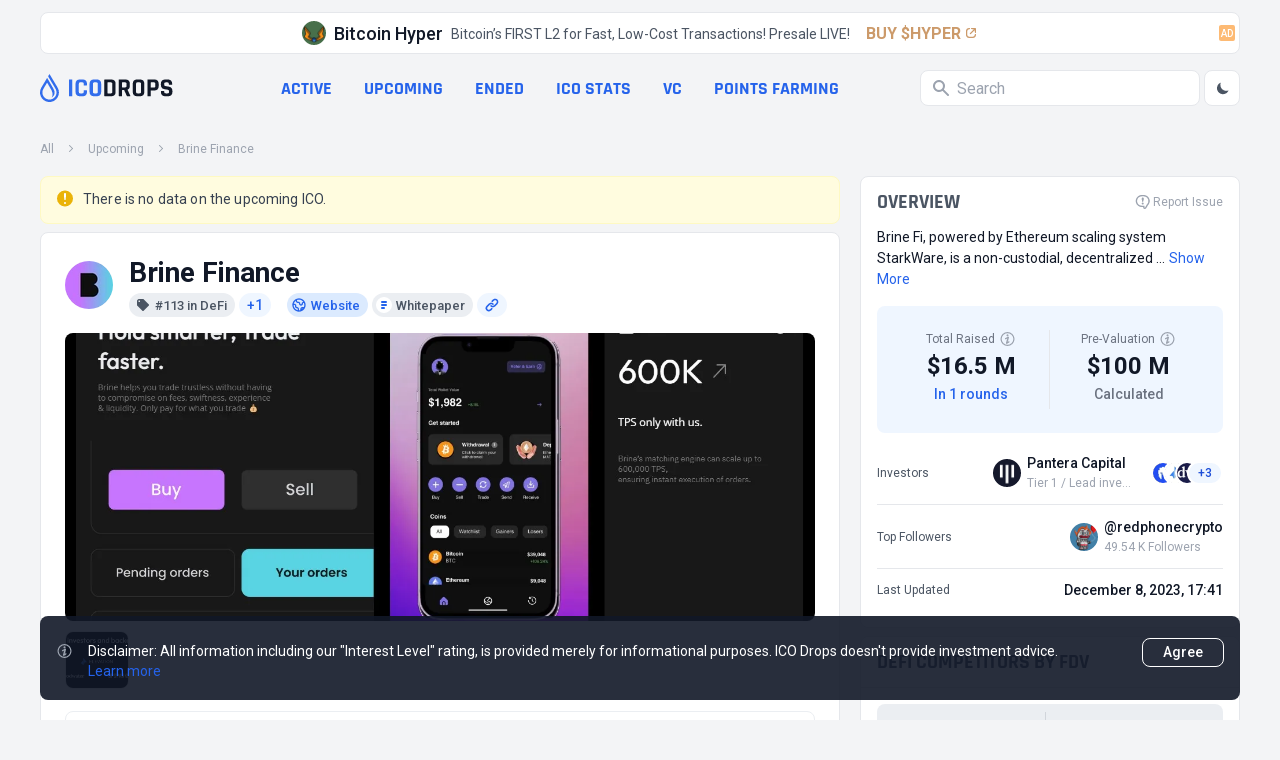

--- FILE ---
content_type: text/html; charset=utf-8
request_url: https://icodrops.com/brine-finance/
body_size: 34727
content:
<!DOCTYPE html>


<html lang="en">
  <head>
    
    <!-- Yandex.Metrika counter -->
<script type="text/javascript" defer>
    (function(m,e,t,r,i,k,a){m[i]=m[i]||function(){(m[i].a=m[i].a||[]).push(arguments)};
    m[i].l=1*new Date();
    for (var j = 0; j < document.scripts.length; j++) {if (document.scripts[j].src === r) { return; }}
    k=e.createElement(t),a=e.getElementsByTagName(t)[0],k.async=1,k.src=r,a.parentNode.insertBefore(k,a)})
    (window, document, "script", "https://mc.yandex.ru/metrika/tag.js", "ym");
 
    ym(45725799, "init", {
         clickmap:true,
         trackLinks:true,
         accurateTrackBounce:true
    });
 </script>
 <noscript><div><img src="https://mc.yandex.ru/watch/45725799" style="position:absolute; left:-9999px;" alt="" /></div></noscript>
 <!-- /Yandex.Metrika counter -->
    <meta charset="UTF-8"/>
    <meta name="viewport" content="width=device-width, initial-scale=1.0"/>
    <meta http-equiv="X-UA-Compatible" content="ie=edge"/>
    <meta name="turbolinks-cache-control" content="no-cache">
    
  <title>
    Brine Finance
     - All information
    about Brine Finance ICO (Token Sale) - ICO Drops
  </title>
  <meta name="og:site_name" content="ICO Drops">
  <meta name="og:url" content="https://icodrops.com/brine-finance/">
  <meta name="og:image" content="https://icodrops.com/media/projects/logos/brine-finance_logo_1740113342.webp">
  <meta name="og:type" content="article">
  <meta name="og:title" content="Brine Finance () - All information about Brine Finance ICO (Token Sale) - ICO Drops">
  
  <meta name="description" content="Brine Finance have raised a total of $16.5 M in 1 completed rounds : Private At the moment Market Cap is $--,  Token Price is $0">
  <meta name="og:description" content="Brine Finance have raised a total of $16.5 M in 1 completed rounds : Private At the moment Market Cap is $--,  Token Price is $0">

    
    

<link rel="apple-touch-icon" sizes="180x180" href="https://icodrops.com/static/icodrops/images/favicons/apple-touch-icon.png">
<link rel="icon" type="image/png" sizes="32x32" href="https://icodrops.com/static/icodrops/images/favicons/favicon-32x32.png">
<link rel="icon" type="image/png" sizes="16x16" href="https://icodrops.com/static/icodrops/images/favicons/favicon-16x16.png">
<link rel="shortcut icon" type="image/png" href="https://icodrops.com/static/icodrops/images/favicons/favicon.png"/>
<link rel="manifest" href="https://icodrops.com/static/icodrops/images/favicons/site.webmanifest">
<link rel="mask-icon" href="https://icodrops.com/static/icodrops/images/favicons/safari-pinned-tab.svg" color="#5bbad5">
<meta name="msapplication-TileColor" content="#da532c">
<meta name="theme-color" content="#ffffff">

    
    

<link href="https://fonts.googleapis.com/css2?family=Roboto:wght@400;700&display=swap" rel="stylesheet">


  
<link rel="stylesheet" type="text/css" href="https://icodrops.com/static/icodrops/prod/styles/project-1738924708984.min.css" />



<style> [x-cloak]{display: none;} [v-cloak]{display: none;} </style>
    
    


  
<script src="https://icodrops.com/static/icodrops/prod/script/project-1754574635143.min.js" defer></script>




<script src="https://icodrops.com/static/icodrops/js/libraries/turbolinks.min.js" defer></script>
<script src="https://icodrops.com/static/icodrops/js/libraries/alpine.min.js" defer></script>
<script src="https://icodrops.com/static/icodrops/js/libraries/lazyLoad.min.js"></script>
<script src="https://icodrops.com/static/icodrops/js/libraries/cash.js"></script>
    
    <link href="https://fonts.gstatic.com/s/rajdhani/v15/LDI2apCSOBg7S-QT7pa8FvOreec.woff2" as="font" type="font/ttf" crossorigin="anonymous" />
    
  </head>
  <body class="Body" x-data="body()" x-init="init()" x-ref="body" @color-mode.window="changeColor(event.detail.status)" @body-scroll.window="scrollOff(event.detail.status)">
    <script>
  if(localStorage.getItem('color_theme_icoDrops') == 'light'){
    document.querySelector('body').classList.add('light');
  } else if(localStorage.getItem('color_theme_icoDrops') == 'dark'){
    document.querySelector('body').classList.add('dark');
  } else{
    document.querySelector('body').classList.add('light');
  }
</script>

    

<header class="Header">
  
  
  
    <div class="Header__adv Restriction-Box Restriction-Box--hdr-feature">
      <a class="Feature-Line" href="https://bs_5c03d062.mooncoin.care/" target="_blank" >
  <img class="Avt Avt--24 Feature-Line__img" src="https://icodrops.com/media/projects/advertising/symbol_1_7.webp" alt="Bitcoin Hyper" width="24" height="24" />
  <span class="Feature-Line__name">Bitcoin Hyper</span>
  <span class="Feature-Line__txt">Bitcoin’s FIRST L2 for Fast, Low-Cost Transactions! Presale LIVE!</span>
  <span class="Feature-Line__btn">
    BUY $HYPER
    <span class="Feature-Line__icon"><svg xmlns="http://www.w3.org/2000/svg" width="16" height="16" viewBox="0 0 16 16" fill="none">
  <path d="M11.6504 3C12.396 3 13.0004 3.60442 13.0004 4.35V7.45841C13.0004 7.75752 12.7579 8 12.4588 8C12.194 8 11.9681 7.80859 11.9246 7.54744L11.5397 5.23808C11.5133 5.07993 11.5061 4.91919 11.5181 4.75932L11.6504 3Z" fill="var(--blue-600-d-400)"/>
  <path d="M11.65 3C12.3956 3 13 3.60442 13 4.35L11.2405 4.48196C11.0807 4.49394 10.9201 4.48669 10.7621 4.46035L8.45238 4.0754C8.19133 4.03189 8 3.80603 8 3.54138C8 3.24238 8.24238 3 8.54138 3L11.65 3Z" fill="var(--blue-600-d-400)"/>
  <rect x="6.54688" y="8.5" width="7.22393" height="1.35" rx="0.675" transform="rotate(-45 6.54688 8.5)" fill="var(--blue-600-d-400)"/>
  <path d="M7 3.675C7 3.30221 6.69779 3 6.325 3H6C4.34315 3 3 4.34315 3 6V10C3 11.6569 4.34315 13 6 13H10C11.6569 13 13 11.6569 13 10V9.675C13 9.30221 12.6978 9 12.325 9C11.9522 9 11.65 9.30221 11.65 9.675V10C11.65 10.9113 10.9113 11.65 10 11.65H6C5.08873 11.65 4.35 10.9113 4.35 10V6C4.35 5.08873 5.08873 4.35 6 4.35H6.325C6.69779 4.35 7 4.04779 7 3.675Z" fill="var(--blue-600-d-400)"/>
</svg></span>
  </span>
  <span class="Badge Badge--light-orange Feature-Line__ad">AD</span>
</a>

    </div>
  
  

  
  <div class="Header__box Restriction-Box Restriction-Box--sides">
    <div class="Hdr-Panel" x-data="headerControl()" x-init="init($dispatch)">
  
  <div class="Hdr-Panel__item Hdr-Panel__item--logo">
    <a class="Drops-Logo" href="/" aria-label="Go to main page">
  
<svg width="19" height="28" viewBox="0 0 19 28" fill="none" xmlns="http://www.w3.org/2000/svg"> 
  <path d="M14.3572 26.6331C12.5459 27.731 10.4213 28.1875 8.32204 27.9298C6.2228 27.6721 4.26974 26.7151 2.77419 25.2111C1.27862 23.7072 0.326648 21.743 0.070001 19.6317C-0.186646 17.5203 0.26681 15.3832 1.35809 13.5612L5.73691 6.24412L7.14688 3.88785C7.52347 4.53637 8.00075 5.35887 8.52348 6.26119C10.3265 9.36731 12.6648 13.3977 13.2351 14.409C14.7316 17.0515 15.9171 20.4792 11.7889 23.5687C12.8585 21.3116 12.662 19.2901 12.0386 17.5487C11.8585 16.948 11.5493 16.3067 11.1513 15.5998L10.8656 15.0988C10.1366 13.8277 8.55194 11.0904 7.11295 8.6158L3.41285 14.7993C2.75037 15.9074 2.40036 17.176 2.40036 18.4689C2.40036 19.7619 2.75037 21.0304 3.41285 22.1385C5.42491 25.4967 9.77695 26.5884 13.1196 24.5647C16.4622 22.5409 17.5439 18.1636 15.5318 14.8016L10.818 6.92622L10.7507 6.81281L8.09599 2.29847L9.47147 0L17.5871 13.5612C20.2795 18.0591 18.8312 23.9244 14.3572 26.6331Z" fill="#326DEC"/>
</svg>

  <div class="Drops-Logo__txt Drops-Logo__txt--adapt">
    
<svg width="105" height="18" viewBox="0 0 105 18" fill="none" xmlns="http://www.w3.org/2000/svg">
  <path d="M4.28183 1.01364V16.7198C4.28183 17.0857 4.09889 17.2686 3.73303 17.2686H1.51169C1.14582 17.2686 0.962891 17.0857 0.962891 16.7198V1.01364C0.962891 0.647777 1.14582 0.464844 1.51169 0.464844H3.73303C4.09889 0.464844 4.28183 0.647777 4.28183 1.01364Z" fill="#326DEC"/>
  <path d="M14.6986 17.2686H11.8501C10.4737 17.2686 9.41097 16.9027 8.66182 16.171C7.91266 15.4393 7.53808 14.3852 7.53808 13.0089V4.72458C7.53808 3.34822 7.91266 2.29418 8.66182 1.56244C9.41097 0.830711 10.4737 0.464844 11.8501 0.464844H14.6986C16.0576 0.464844 17.1116 0.839422 17.8608 1.58858C18.6273 2.32031 19.0106 3.36565 19.0106 4.72458V5.95285C19.0106 6.33614 18.819 6.52778 18.4357 6.52778H16.2405C15.8746 6.52778 15.6917 6.33614 15.6917 5.95285V4.88138C15.6917 4.32387 15.5697 3.93187 15.3258 3.70538C15.0993 3.46147 14.7073 3.33951 14.1498 3.33951H12.3728C11.8327 3.33951 11.4407 3.46147 11.1968 3.70538C10.9703 3.93187 10.857 4.32387 10.857 4.88138V12.8521C10.857 13.4096 10.9703 13.8103 11.1968 14.0542C11.4407 14.2807 11.8327 14.3939 12.3728 14.3939H14.1498C14.7073 14.3939 15.0993 14.2807 15.3258 14.0542C15.5697 13.8103 15.6917 13.4096 15.6917 12.8521V11.7806C15.6917 11.3973 15.8746 11.2057 16.2405 11.2057H18.4357C18.819 11.2057 19.0106 11.3973 19.0106 11.7806V13.0089C19.0106 14.3678 18.6273 15.4218 17.8608 16.171C17.1116 16.9027 16.0576 17.2686 14.6986 17.2686Z" fill="#326DEC"/>
  <path d="M26.4347 14.3939H28.2902C28.8477 14.3939 29.2397 14.2807 29.4662 14.0542C29.7101 13.8103 29.8321 13.4096 29.8321 12.8521V4.88138C29.8321 4.32387 29.7101 3.93187 29.4662 3.70538C29.2397 3.46147 28.8477 3.33951 28.2902 3.33951H26.4347C25.8772 3.33951 25.4852 3.46147 25.2587 3.70538C25.0323 3.93187 24.919 4.32387 24.919 4.88138V12.8521C24.919 13.4096 25.0323 13.8103 25.2587 14.0542C25.4852 14.2807 25.8772 14.3939 26.4347 14.3939ZM28.839 17.2686H25.9121C24.5357 17.2686 23.473 16.9027 22.7238 16.171C21.9746 15.4393 21.6001 14.3852 21.6001 13.0089V4.72458C21.6001 3.34822 21.9746 2.29418 22.7238 1.56244C23.473 0.830711 24.5357 0.464844 25.9121 0.464844H28.839C30.2154 0.464844 31.2781 0.830711 32.0273 1.56244C32.7764 2.29418 33.151 3.34822 33.151 4.72458V13.0089C33.151 14.3852 32.7764 15.4393 32.0273 16.171C31.2781 16.9027 30.2154 17.2686 28.839 17.2686Z" fill="#326DEC"/>
  <path d="M39.9053 14.3939H42.7539C43.3114 14.3939 43.7034 14.2807 43.9299 14.0542C44.1738 13.8103 44.2957 13.4096 44.2957 12.8521V4.88138C44.2957 4.32387 44.1738 3.93187 43.9299 3.70538C43.7034 3.46147 43.3114 3.33951 42.7539 3.33951H39.9053C39.7137 3.33951 39.6179 3.43533 39.6179 3.62698V14.1065C39.6179 14.2981 39.7137 14.3939 39.9053 14.3939ZM36.2989 16.7198V1.01364C36.2989 0.647777 36.4818 0.464844 36.8477 0.464844H43.3027C44.6616 0.464844 45.7156 0.839422 46.4648 1.58858C47.2314 2.32031 47.6147 3.36565 47.6147 4.72458V13.0089C47.6147 14.3678 47.2314 15.4218 46.4648 16.171C45.7156 16.9027 44.6616 17.2686 43.3027 17.2686H36.8477C36.4818 17.2686 36.2989 17.0857 36.2989 16.7198Z" fill="var(--gray-900)" style="transition: fill .3s"/>
  <path d="M53.5139 17.2686H51.2925C50.9266 17.2686 50.7437 17.0857 50.7437 16.7198V1.01364C50.7437 0.647777 50.9266 0.464844 51.2925 0.464844H57.5123C58.8712 0.464844 59.9339 0.839422 60.7005 1.58858C61.4671 2.33773 61.8504 3.39178 61.8504 4.75071V6.78911C61.8504 8.75783 61.0751 10.0645 59.5245 10.7091V10.8137L62.3208 16.6414C62.4776 17.0595 62.3295 17.2686 61.8765 17.2686H59.7597C59.4461 17.2686 59.2196 17.2337 59.0803 17.1641C58.9409 17.0944 58.8276 16.9463 58.7405 16.7198L56.1272 11.075H54.3763C54.1672 11.075 54.0627 11.1708 54.0627 11.3625V16.7198C54.0627 17.0857 53.8797 17.2686 53.5139 17.2686ZM54.3501 8.40938H56.9112C57.4687 8.40938 57.8781 8.29614 58.1395 8.06965C58.4008 7.82574 58.5315 7.44245 58.5315 6.91978V4.88138C58.5315 4.34129 58.4008 3.94929 58.1395 3.70538C57.8781 3.46147 57.4687 3.33951 56.9112 3.33951H54.3501C54.1585 3.33951 54.0627 3.43533 54.0627 3.62698V8.12192C54.0627 8.31356 54.1585 8.40938 54.3501 8.40938Z" fill="var(--gray-900)" style="transition: fill .3s"/>
  <path d="M69.6087 14.3939H71.4642C72.0217 14.3939 72.4137 14.2807 72.6402 14.0542C72.8841 13.8103 73.0061 13.4096 73.0061 12.8521V4.88138C73.0061 4.32387 72.8841 3.93187 72.6402 3.70538C72.4137 3.46147 72.0217 3.33951 71.4642 3.33951H69.6087C69.0512 3.33951 68.6592 3.46147 68.4327 3.70538C68.2062 3.93187 68.093 4.32387 68.093 4.88138V12.8521C68.093 13.4096 68.2062 13.8103 68.4327 14.0542C68.6592 14.2807 69.0512 14.3939 69.6087 14.3939ZM72.013 17.2686H69.0861C67.7097 17.2686 66.647 16.9027 65.8978 16.171C65.1486 15.4393 64.7741 14.3852 64.7741 13.0089V4.72458C64.7741 3.34822 65.1486 2.29418 65.8978 1.56244C66.647 0.830711 67.7097 0.464844 69.0861 0.464844H72.013C73.3894 0.464844 74.4521 0.830711 75.2013 1.56244C75.9504 2.29418 76.325 3.34822 76.325 4.72458V13.0089C76.325 14.3852 75.9504 15.4393 75.2013 16.171C74.4521 16.9027 73.3894 17.2686 72.013 17.2686Z" fill="var(--gray-900)" style="transition: fill .3s"/>
  <path d="M82.2248 17.2686H80.0035C79.6376 17.2686 79.4547 17.0857 79.4547 16.7198V1.01364C79.4547 0.647777 79.6376 0.464844 80.0035 0.464844H86.38C87.7389 0.464844 88.793 0.839422 89.5421 1.58858C90.2913 2.32031 90.6659 3.36565 90.6659 4.72458V7.23338C90.6659 8.59232 90.2913 9.64636 89.5421 10.3955C88.793 11.1273 87.7389 11.4931 86.38 11.4931H83.0872C82.8781 11.4931 82.7736 11.5889 82.7736 11.7806V16.7198C82.7736 17.0857 82.5907 17.2686 82.2248 17.2686ZM83.0611 8.59232H85.8312C86.3887 8.59232 86.7807 8.47907 87.0072 8.25258C87.2337 8.00867 87.3469 7.61667 87.3469 7.07658V4.88138C87.3469 4.32387 87.2337 3.93187 87.0072 3.70538C86.7807 3.46147 86.3887 3.33951 85.8312 3.33951H83.0611C82.8694 3.33951 82.7736 3.43533 82.7736 3.62698V8.30485C82.7736 8.49649 82.8694 8.59232 83.0611 8.59232Z" fill="var(--gray-900)" style="transition: fill .3s"/>
  <path d="M92.8944 12.9827V12.4601C92.8944 12.0942 93.0773 11.9113 93.4432 11.9113H95.6645C96.0304 11.9113 96.2133 12.0942 96.2133 12.4601V12.6691C96.2133 13.3312 96.344 13.7841 96.6053 14.0281C96.8666 14.272 97.3457 14.3939 98.0426 14.3939H99.2709C99.9504 14.3939 100.421 14.2633 100.682 14.0019C100.961 13.7406 101.1 13.2528 101.1 12.5385V12.2249C101.1 11.7196 100.891 11.3363 100.473 11.075C100.072 10.7962 99.5671 10.6307 98.9573 10.5785C98.3475 10.5262 97.6855 10.4304 96.9712 10.291C96.2743 10.1342 95.6209 9.94254 95.0112 9.71605C94.4014 9.47214 93.8874 9.01045 93.4693 8.33098C93.0686 7.63409 92.8682 6.74556 92.8682 5.66538V4.75071C92.8682 3.39178 93.2515 2.33773 94.0181 1.58858C94.7847 0.839422 95.8474 0.464844 97.2064 0.464844H99.8197C101.196 0.464844 102.268 0.839422 103.034 1.58858C103.801 2.33773 104.184 3.39178 104.184 4.75071V5.24725C104.184 5.61311 104.001 5.79605 103.635 5.79605H101.414C101.048 5.79605 100.865 5.61311 100.865 5.24725V5.09045C100.865 4.41098 100.734 3.94929 100.473 3.70538C100.212 3.46147 99.7326 3.33951 99.0357 3.33951H98.0165C97.3022 3.33951 96.8144 3.47889 96.553 3.75765C96.3091 4.01898 96.1872 4.54165 96.1872 5.32565V5.82218C96.1872 6.64103 96.9015 7.11143 98.3301 7.23338C99.811 7.35534 101.126 7.65152 102.276 8.12192C102.886 8.38325 103.391 8.85365 103.792 9.53312C104.21 10.1952 104.419 11.0489 104.419 12.0942V12.9827C104.419 14.3417 104.036 15.3957 103.269 16.1449C102.503 16.894 101.44 17.2686 100.081 17.2686H97.2325C95.8736 17.2686 94.8108 16.894 94.0442 16.1449C93.2777 15.3957 92.8944 14.3417 92.8944 12.9827Z" fill="var(--gray-900)" style="transition: fill .3s"/>
</svg>
  </div>
</a>
  </div>
  

  
  <div class="Hdr-Panel__item Hdr-Panel__item--links">
    
<nav class="Hdr-Lnk-Panel">
  
<div data-hdr-all-projcts>
  
    <a href="/">All projects</a>
  
</div>


<div data-hdr-active>
  
    <a href="/category/active-ico/">Active</a>
  
</div>


<div data-hdr-upcoming>
  
    <a href="/category/upcoming-ico/">Upcoming</a>
  
</div>


<div data-hdr-ended>
  
    <a href="/category/ended-ico/">Ended</a>
  
</div>


<div data-hdr-ico-stats>
  
    <a href="/ico-stats/">ICO stats</a>
  
</div>


<div data-hdr-vc>
  
    <a href="/vc/funding-rounds/">VC</a>
  
</div>


<div data-hdr-points-farming>
  
    
    <a href="/points-farming/">Points Farming</a>
  
</div>


</nav>

  </div>
  

  
  <div class="Hdr-Panel__item Hdr-Panel__item--search">
    <div class="Hdr-Search Search" x-data="generalSearch()" @keyup="toUseTabInterfaceFunc($event)" @keydown.window.escape="toClose()">
  
  <div class="Search__input-wrp" @click="toFocus($event)" @click.away="toBlur($event)" :class="isFocus ? 'Search__input-wrp--focus' : ''">
    <svg class="Svg-Search" fill="var(--gray-400)" width="16" height="16" viewBox="0 0 16 16" xmlns="http://www.w3.org/2000/svg" style="transition: .2s">
  <path fill-rule="evenodd" clip-rule="evenodd" d="M0 6C0 2.68629 2.68629 0 6 0C9.31371 0 12 2.68629 12 6C12 7.29583 11.5892 8.49572 10.8907 9.47653L15.7071 14.2929C16.0976 14.6834 16.0976 15.3166 15.7071 15.7071C15.3466 16.0676 14.7794 16.0953 14.3871 15.7903L14.2929 15.7071L9.47653 10.8907C8.49572 11.5892 7.29583 12 6 12C2.68629 12 0 9.31371 0 6ZM2 6C2 3.79086 3.79086 2 6 2C8.20914 2 10 3.79086 10 6C10 8.20914 8.20914 10 6 10C3.79086 10 2 8.20914 2 6Z" />
</svg>
    <input class="Search__input" placeholder="Search" type="text" @focus="toFocus($event)" @keyup="toStartSearchFunc()" x-ref="input" />
    <div class="Search__close" @click="toClear()" x-show="isClose" x-transition:enter="animation__slideRight-in" x-transition:leave="animation__slideRight-out" x-cloak>
      <svg xmlns="http://www.w3.org/2000/svg" width="8" height="8" viewBox="0 0 8 8" fill="none">
  <path d="M1.21114 0.374965C0.977373 0.193198 0.639354 0.209722 0.424538 0.424538C0.191821 0.657256 0.191821 1.03457 0.424538 1.26728L3.15726 4L0.424538 6.73272L0.374965 6.78886C0.193198 7.02263 0.209722 7.36065 0.424538 7.57546C0.657256 7.80818 1.03457 7.80818 1.26728 7.57546L4 4.84274L6.73272 7.57546L6.78886 7.62503C7.02263 7.8068 7.36065 7.79028 7.57546 7.57546C7.80818 7.34274 7.80818 6.96544 7.57546 6.73272L4.84274 4L7.57546 1.26728L7.62503 1.21114C7.8068 0.977373 7.79028 0.639354 7.57546 0.424538C7.34274 0.191821 6.96544 0.191821 6.73272 0.424538L4 3.15726L1.26728 0.424538L1.21114 0.374965Z" fill="white"/>
</svg>
    </div>
  </div>
  
  
  
  <div class="Hdr-Search__output" x-ref="output" x-show="isOutput && isFocus" x-transition:enter="animation__fadeUp-in" x-transition:leave="animation__fadeUp-out" x-cloak></div>
  
</div>
    <div class="Hdr-Panel__theme-btn">
      <button class="Btn-Header" @click="toSwitchButton()">
  <div class="Btn-Header__icon Btn-Header__icon--sun" x-show="isDark" x-cloak>
    <svg width="16" height="17" viewBox="0 0 16 17" fill="none" xmlns="http://www.w3.org/2000/svg">
  <path fill-rule="evenodd" clip-rule="evenodd" d="M7.9987 1.83337C8.36689 1.83337 8.66536 2.13185 8.66536 2.50004V3.16671C8.66536 3.5349 8.36689 3.83337 7.9987 3.83337C7.63051 3.83337 7.33203 3.5349 7.33203 3.16671V2.50004C7.33203 2.13185 7.63051 1.83337 7.9987 1.83337ZM3.28463 3.78597C3.54498 3.52562 3.96709 3.52562 4.22744 3.78597L4.69877 4.2573C4.95912 4.51765 4.95912 4.93976 4.69877 5.20011C4.43842 5.46046 4.01631 5.46046 3.75596 5.20011L3.28463 4.72878C3.02428 4.46843 3.02428 4.04632 3.28463 3.78597ZM12.7128 3.78597C12.9731 4.04632 12.9731 4.46843 12.7128 4.72878L12.2414 5.20011C11.9811 5.46046 11.559 5.46046 11.2986 5.20011C11.0383 4.93976 11.0383 4.51765 11.2986 4.2573L11.77 3.78597C12.0303 3.52562 12.4524 3.52562 12.7128 3.78597ZM7.9987 6.50004C7.46827 6.50004 6.95956 6.71075 6.58448 7.08583C6.20941 7.4609 5.9987 7.96961 5.9987 8.50004C5.9987 9.03047 6.20941 9.53918 6.58448 9.91426C6.95956 10.2893 7.46827 10.5 7.9987 10.5C8.52913 10.5 9.03784 10.2893 9.41291 9.91426C9.78798 9.53918 9.9987 9.03047 9.9987 8.50004C9.9987 7.96961 9.78798 7.4609 9.41291 7.08583C9.03784 6.71075 8.52913 6.50004 7.9987 6.50004ZM5.64168 6.14302C6.2668 5.5179 7.11464 5.16671 7.9987 5.16671C8.88275 5.16671 9.7306 5.5179 10.3557 6.14302C10.9808 6.76814 11.332 7.61599 11.332 8.50004C11.332 9.3841 10.9808 10.2319 10.3557 10.8571C9.7306 11.4822 8.88275 11.8334 7.9987 11.8334C7.11464 11.8334 6.2668 11.4822 5.64168 10.8571C5.01655 10.2319 4.66536 9.3841 4.66536 8.50004C4.66536 7.61599 5.01655 6.76814 5.64168 6.14302ZM1.33203 8.50004C1.33203 8.13185 1.63051 7.83337 1.9987 7.83337H2.66536C3.03355 7.83337 3.33203 8.13185 3.33203 8.50004C3.33203 8.86823 3.03355 9.16671 2.66536 9.16671H1.9987C1.63051 9.16671 1.33203 8.86823 1.33203 8.50004ZM12.6654 8.50004C12.6654 8.13185 12.9638 7.83337 13.332 7.83337H13.9987C14.3669 7.83337 14.6654 8.13185 14.6654 8.50004C14.6654 8.86823 14.3669 9.16671 13.9987 9.16671H13.332C12.9638 9.16671 12.6654 8.86823 12.6654 8.50004ZM4.69877 11.8C4.95912 12.0603 4.95912 12.4824 4.69877 12.7428L4.22744 13.2141C3.96709 13.4745 3.54498 13.4745 3.28463 13.2141C3.02428 12.9538 3.02428 12.5317 3.28463 12.2713L3.75596 11.8C4.01631 11.5396 4.43842 11.5396 4.69877 11.8ZM11.2986 11.8C11.559 11.5396 11.9811 11.5396 12.2414 11.8L12.7128 12.2713C12.9731 12.5317 12.9731 12.9538 12.7128 13.2141C12.4524 13.4745 12.0303 13.4745 11.77 13.2141L11.2986 12.7428C11.0383 12.4824 11.0383 12.0603 11.2986 11.8ZM7.9987 13.1667C8.36689 13.1667 8.66536 13.4652 8.66536 13.8334V14.5C8.66536 14.8682 8.36689 15.1667 7.9987 15.1667C7.63051 15.1667 7.33203 14.8682 7.33203 14.5V13.8334C7.33203 13.4652 7.63051 13.1667 7.9987 13.1667Z" fill="var(--gray-600)"/>
</svg>

  </div>
  <div class="Btn-Header__icon Btn-Header__icon--moon" x-show="!isDark" x-cloak>
    <svg xmlns="http://www.w3.org/2000/svg" width="16" height="17" viewBox="0 0 16 17" fill="none">
  <path d="M13.5688 10.4225C12.4776 10.8613 11.2815 10.9698 10.1292 10.7343C8.97688 10.4989 7.91917 9.93004 7.08754 9.09841C6.25591 8.26677 5.68703 7.20906 5.45161 6.05676C5.21619 4.90445 5.32462 3.70837 5.76343 2.61719C4.47123 3.13768 3.40033 4.09145 2.73431 5.315C2.06829 6.53855 1.84862 7.95568 2.11297 9.32345C2.37732 10.6912 3.10921 11.9244 4.18319 12.8117C5.25717 13.699 6.60635 14.185 7.99943 14.1865C9.19737 14.1866 10.3679 13.8281 11.3605 13.1573C12.353 12.4865 13.1221 11.5341 13.5688 10.4225Z" fill="var(--gray-600)"/>
</svg>  
  </div>
</button>
    </div>
  </div>
  

  
  <div class="Hdr-Panel__item Hdr-Panel__item--menu">
    <div class="Hdr-Menu">
  <button class="Btn-Header Hdr-Menu__btn" @click="toOpenMenu()">
    <svg class="Svg-Burger" width="24" height="24" viewBox="0 0 24 24" fill="none" xmlns="http://www.w3.org/2000/svg">
  <path d="M4 18H20M4 6H20H4ZM4 12H20H4Z" stroke-width="2" stroke-linecap="round" stroke-linejoin="round" stroke="var(--gray-400)"/>
</svg>

  </button>
  <div class="Hdr-Menu__dropdown">
    <section class="Hdr-Menu-Dropdown"
  x-show="isOpen" 
  x-transition:enter="animation__opacity-in"
  x-transition:leave="animation__opacity-out" 
  @keydown.window.escape="toCloseMenu()"
  @keyup="toUseTabInterfaceFunc($event)"
  @resize.window="if(window.innerWidth > 1024){ toCloseMenu() }"
  data-header-menu-dropdown 
  x-cloak
>
  <div class="Hdr-Menu-Dropdown__wrapper" 
    x-show="isOpen" 
    @click.away="toCloseMenu()" 
    x-transition:enter="animation__slideRight-in" 
    x-transition:leave="animation__slideRight-out"
  >
    
    <header class="Hdr-Menu-Dropdown__hdr">
      <a class="Drops-Logo" href="/" aria-label="Go to main page">
  
<svg width="19" height="28" viewBox="0 0 19 28" fill="none" xmlns="http://www.w3.org/2000/svg"> 
  <path d="M14.3572 26.6331C12.5459 27.731 10.4213 28.1875 8.32204 27.9298C6.2228 27.6721 4.26974 26.7151 2.77419 25.2111C1.27862 23.7072 0.326648 21.743 0.070001 19.6317C-0.186646 17.5203 0.26681 15.3832 1.35809 13.5612L5.73691 6.24412L7.14688 3.88785C7.52347 4.53637 8.00075 5.35887 8.52348 6.26119C10.3265 9.36731 12.6648 13.3977 13.2351 14.409C14.7316 17.0515 15.9171 20.4792 11.7889 23.5687C12.8585 21.3116 12.662 19.2901 12.0386 17.5487C11.8585 16.948 11.5493 16.3067 11.1513 15.5998L10.8656 15.0988C10.1366 13.8277 8.55194 11.0904 7.11295 8.6158L3.41285 14.7993C2.75037 15.9074 2.40036 17.176 2.40036 18.4689C2.40036 19.7619 2.75037 21.0304 3.41285 22.1385C5.42491 25.4967 9.77695 26.5884 13.1196 24.5647C16.4622 22.5409 17.5439 18.1636 15.5318 14.8016L10.818 6.92622L10.7507 6.81281L8.09599 2.29847L9.47147 0L17.5871 13.5612C20.2795 18.0591 18.8312 23.9244 14.3572 26.6331Z" fill="#326DEC"/>
</svg>

  <div class="Drops-Logo__txt">
    
<svg width="105" height="18" viewBox="0 0 105 18" fill="none" xmlns="http://www.w3.org/2000/svg">
  <path d="M4.28183 1.01364V16.7198C4.28183 17.0857 4.09889 17.2686 3.73303 17.2686H1.51169C1.14582 17.2686 0.962891 17.0857 0.962891 16.7198V1.01364C0.962891 0.647777 1.14582 0.464844 1.51169 0.464844H3.73303C4.09889 0.464844 4.28183 0.647777 4.28183 1.01364Z" fill="#326DEC"/>
  <path d="M14.6986 17.2686H11.8501C10.4737 17.2686 9.41097 16.9027 8.66182 16.171C7.91266 15.4393 7.53808 14.3852 7.53808 13.0089V4.72458C7.53808 3.34822 7.91266 2.29418 8.66182 1.56244C9.41097 0.830711 10.4737 0.464844 11.8501 0.464844H14.6986C16.0576 0.464844 17.1116 0.839422 17.8608 1.58858C18.6273 2.32031 19.0106 3.36565 19.0106 4.72458V5.95285C19.0106 6.33614 18.819 6.52778 18.4357 6.52778H16.2405C15.8746 6.52778 15.6917 6.33614 15.6917 5.95285V4.88138C15.6917 4.32387 15.5697 3.93187 15.3258 3.70538C15.0993 3.46147 14.7073 3.33951 14.1498 3.33951H12.3728C11.8327 3.33951 11.4407 3.46147 11.1968 3.70538C10.9703 3.93187 10.857 4.32387 10.857 4.88138V12.8521C10.857 13.4096 10.9703 13.8103 11.1968 14.0542C11.4407 14.2807 11.8327 14.3939 12.3728 14.3939H14.1498C14.7073 14.3939 15.0993 14.2807 15.3258 14.0542C15.5697 13.8103 15.6917 13.4096 15.6917 12.8521V11.7806C15.6917 11.3973 15.8746 11.2057 16.2405 11.2057H18.4357C18.819 11.2057 19.0106 11.3973 19.0106 11.7806V13.0089C19.0106 14.3678 18.6273 15.4218 17.8608 16.171C17.1116 16.9027 16.0576 17.2686 14.6986 17.2686Z" fill="#326DEC"/>
  <path d="M26.4347 14.3939H28.2902C28.8477 14.3939 29.2397 14.2807 29.4662 14.0542C29.7101 13.8103 29.8321 13.4096 29.8321 12.8521V4.88138C29.8321 4.32387 29.7101 3.93187 29.4662 3.70538C29.2397 3.46147 28.8477 3.33951 28.2902 3.33951H26.4347C25.8772 3.33951 25.4852 3.46147 25.2587 3.70538C25.0323 3.93187 24.919 4.32387 24.919 4.88138V12.8521C24.919 13.4096 25.0323 13.8103 25.2587 14.0542C25.4852 14.2807 25.8772 14.3939 26.4347 14.3939ZM28.839 17.2686H25.9121C24.5357 17.2686 23.473 16.9027 22.7238 16.171C21.9746 15.4393 21.6001 14.3852 21.6001 13.0089V4.72458C21.6001 3.34822 21.9746 2.29418 22.7238 1.56244C23.473 0.830711 24.5357 0.464844 25.9121 0.464844H28.839C30.2154 0.464844 31.2781 0.830711 32.0273 1.56244C32.7764 2.29418 33.151 3.34822 33.151 4.72458V13.0089C33.151 14.3852 32.7764 15.4393 32.0273 16.171C31.2781 16.9027 30.2154 17.2686 28.839 17.2686Z" fill="#326DEC"/>
  <path d="M39.9053 14.3939H42.7539C43.3114 14.3939 43.7034 14.2807 43.9299 14.0542C44.1738 13.8103 44.2957 13.4096 44.2957 12.8521V4.88138C44.2957 4.32387 44.1738 3.93187 43.9299 3.70538C43.7034 3.46147 43.3114 3.33951 42.7539 3.33951H39.9053C39.7137 3.33951 39.6179 3.43533 39.6179 3.62698V14.1065C39.6179 14.2981 39.7137 14.3939 39.9053 14.3939ZM36.2989 16.7198V1.01364C36.2989 0.647777 36.4818 0.464844 36.8477 0.464844H43.3027C44.6616 0.464844 45.7156 0.839422 46.4648 1.58858C47.2314 2.32031 47.6147 3.36565 47.6147 4.72458V13.0089C47.6147 14.3678 47.2314 15.4218 46.4648 16.171C45.7156 16.9027 44.6616 17.2686 43.3027 17.2686H36.8477C36.4818 17.2686 36.2989 17.0857 36.2989 16.7198Z" fill="var(--gray-900)" style="transition: fill .3s"/>
  <path d="M53.5139 17.2686H51.2925C50.9266 17.2686 50.7437 17.0857 50.7437 16.7198V1.01364C50.7437 0.647777 50.9266 0.464844 51.2925 0.464844H57.5123C58.8712 0.464844 59.9339 0.839422 60.7005 1.58858C61.4671 2.33773 61.8504 3.39178 61.8504 4.75071V6.78911C61.8504 8.75783 61.0751 10.0645 59.5245 10.7091V10.8137L62.3208 16.6414C62.4776 17.0595 62.3295 17.2686 61.8765 17.2686H59.7597C59.4461 17.2686 59.2196 17.2337 59.0803 17.1641C58.9409 17.0944 58.8276 16.9463 58.7405 16.7198L56.1272 11.075H54.3763C54.1672 11.075 54.0627 11.1708 54.0627 11.3625V16.7198C54.0627 17.0857 53.8797 17.2686 53.5139 17.2686ZM54.3501 8.40938H56.9112C57.4687 8.40938 57.8781 8.29614 58.1395 8.06965C58.4008 7.82574 58.5315 7.44245 58.5315 6.91978V4.88138C58.5315 4.34129 58.4008 3.94929 58.1395 3.70538C57.8781 3.46147 57.4687 3.33951 56.9112 3.33951H54.3501C54.1585 3.33951 54.0627 3.43533 54.0627 3.62698V8.12192C54.0627 8.31356 54.1585 8.40938 54.3501 8.40938Z" fill="var(--gray-900)" style="transition: fill .3s"/>
  <path d="M69.6087 14.3939H71.4642C72.0217 14.3939 72.4137 14.2807 72.6402 14.0542C72.8841 13.8103 73.0061 13.4096 73.0061 12.8521V4.88138C73.0061 4.32387 72.8841 3.93187 72.6402 3.70538C72.4137 3.46147 72.0217 3.33951 71.4642 3.33951H69.6087C69.0512 3.33951 68.6592 3.46147 68.4327 3.70538C68.2062 3.93187 68.093 4.32387 68.093 4.88138V12.8521C68.093 13.4096 68.2062 13.8103 68.4327 14.0542C68.6592 14.2807 69.0512 14.3939 69.6087 14.3939ZM72.013 17.2686H69.0861C67.7097 17.2686 66.647 16.9027 65.8978 16.171C65.1486 15.4393 64.7741 14.3852 64.7741 13.0089V4.72458C64.7741 3.34822 65.1486 2.29418 65.8978 1.56244C66.647 0.830711 67.7097 0.464844 69.0861 0.464844H72.013C73.3894 0.464844 74.4521 0.830711 75.2013 1.56244C75.9504 2.29418 76.325 3.34822 76.325 4.72458V13.0089C76.325 14.3852 75.9504 15.4393 75.2013 16.171C74.4521 16.9027 73.3894 17.2686 72.013 17.2686Z" fill="var(--gray-900)" style="transition: fill .3s"/>
  <path d="M82.2248 17.2686H80.0035C79.6376 17.2686 79.4547 17.0857 79.4547 16.7198V1.01364C79.4547 0.647777 79.6376 0.464844 80.0035 0.464844H86.38C87.7389 0.464844 88.793 0.839422 89.5421 1.58858C90.2913 2.32031 90.6659 3.36565 90.6659 4.72458V7.23338C90.6659 8.59232 90.2913 9.64636 89.5421 10.3955C88.793 11.1273 87.7389 11.4931 86.38 11.4931H83.0872C82.8781 11.4931 82.7736 11.5889 82.7736 11.7806V16.7198C82.7736 17.0857 82.5907 17.2686 82.2248 17.2686ZM83.0611 8.59232H85.8312C86.3887 8.59232 86.7807 8.47907 87.0072 8.25258C87.2337 8.00867 87.3469 7.61667 87.3469 7.07658V4.88138C87.3469 4.32387 87.2337 3.93187 87.0072 3.70538C86.7807 3.46147 86.3887 3.33951 85.8312 3.33951H83.0611C82.8694 3.33951 82.7736 3.43533 82.7736 3.62698V8.30485C82.7736 8.49649 82.8694 8.59232 83.0611 8.59232Z" fill="var(--gray-900)" style="transition: fill .3s"/>
  <path d="M92.8944 12.9827V12.4601C92.8944 12.0942 93.0773 11.9113 93.4432 11.9113H95.6645C96.0304 11.9113 96.2133 12.0942 96.2133 12.4601V12.6691C96.2133 13.3312 96.344 13.7841 96.6053 14.0281C96.8666 14.272 97.3457 14.3939 98.0426 14.3939H99.2709C99.9504 14.3939 100.421 14.2633 100.682 14.0019C100.961 13.7406 101.1 13.2528 101.1 12.5385V12.2249C101.1 11.7196 100.891 11.3363 100.473 11.075C100.072 10.7962 99.5671 10.6307 98.9573 10.5785C98.3475 10.5262 97.6855 10.4304 96.9712 10.291C96.2743 10.1342 95.6209 9.94254 95.0112 9.71605C94.4014 9.47214 93.8874 9.01045 93.4693 8.33098C93.0686 7.63409 92.8682 6.74556 92.8682 5.66538V4.75071C92.8682 3.39178 93.2515 2.33773 94.0181 1.58858C94.7847 0.839422 95.8474 0.464844 97.2064 0.464844H99.8197C101.196 0.464844 102.268 0.839422 103.034 1.58858C103.801 2.33773 104.184 3.39178 104.184 4.75071V5.24725C104.184 5.61311 104.001 5.79605 103.635 5.79605H101.414C101.048 5.79605 100.865 5.61311 100.865 5.24725V5.09045C100.865 4.41098 100.734 3.94929 100.473 3.70538C100.212 3.46147 99.7326 3.33951 99.0357 3.33951H98.0165C97.3022 3.33951 96.8144 3.47889 96.553 3.75765C96.3091 4.01898 96.1872 4.54165 96.1872 5.32565V5.82218C96.1872 6.64103 96.9015 7.11143 98.3301 7.23338C99.811 7.35534 101.126 7.65152 102.276 8.12192C102.886 8.38325 103.391 8.85365 103.792 9.53312C104.21 10.1952 104.419 11.0489 104.419 12.0942V12.9827C104.419 14.3417 104.036 15.3957 103.269 16.1449C102.503 16.894 101.44 17.2686 100.081 17.2686H97.2325C95.8736 17.2686 94.8108 16.894 94.0442 16.1449C93.2777 15.3957 92.8944 14.3417 92.8944 12.9827Z" fill="var(--gray-900)" style="transition: fill .3s"/>
</svg>
  </div>
</a>
      <button class="Hdr-Menu-Dropdown__close" type="button" @click="toCloseMenu()">
        <svg xmlns="http://www.w3.org/2000/svg" width="8" height="8" viewBox="0 0 8 8" fill="none">
  <path d="M1.21114 0.374965C0.977373 0.193198 0.639354 0.209722 0.424538 0.424538C0.191821 0.657256 0.191821 1.03457 0.424538 1.26728L3.15726 4L0.424538 6.73272L0.374965 6.78886C0.193198 7.02263 0.209722 7.36065 0.424538 7.57546C0.657256 7.80818 1.03457 7.80818 1.26728 7.57546L4 4.84274L6.73272 7.57546L6.78886 7.62503C7.02263 7.8068 7.36065 7.79028 7.57546 7.57546C7.80818 7.34274 7.80818 6.96544 7.57546 6.73272L4.84274 4L7.57546 1.26728L7.62503 1.21114C7.8068 0.977373 7.79028 0.639354 7.57546 0.424538C7.34274 0.191821 6.96544 0.191821 6.73272 0.424538L4 3.15726L1.26728 0.424538L1.21114 0.374965Z" fill="white"/>
</svg>
      </button>
    </header>
    
    
    
    <div class="Hdr-Menu-Dropdown__main-links">
      
<nav class="Hdr-Lnk-Menu">
  
<div data-hdr-all-projcts>
  
    <a href="/">All projects</a>
  
</div>


<div data-hdr-active>
  
    <a href="/category/active-ico/">Active</a>
  
</div>


<div data-hdr-upcoming>
  
    <a href="/category/upcoming-ico/">Upcoming</a>
  
</div>


<div data-hdr-ended>
  
    <a href="/category/ended-ico/">Ended</a>
  
</div>


<div data-hdr-ico-stats>
  
    <a href="/ico-stats/">ICO stats</a>
  
</div>


<div data-hdr-vc>
  
    <a href="/vc/funding-rounds/">VC</a>
  
</div>


<div data-hdr-points-farming>
  
    
    <a href="/points-farming/">Points Farming</a>
  
</div>


</nav>

    </div>
    

    
    <div class="Hdr-Menu-Dropdown__theme-box">
      <span class="Hdr-Menu-Dropdown__theme-box-name">Appearance</span>
      <button class="Btn-Header" @click="toSwitchButton()">
  <div class="Btn-Header__icon Btn-Header__icon--sun" x-show="isDark" x-cloak>
    <svg width="16" height="17" viewBox="0 0 16 17" fill="none" xmlns="http://www.w3.org/2000/svg">
  <path fill-rule="evenodd" clip-rule="evenodd" d="M7.9987 1.83337C8.36689 1.83337 8.66536 2.13185 8.66536 2.50004V3.16671C8.66536 3.5349 8.36689 3.83337 7.9987 3.83337C7.63051 3.83337 7.33203 3.5349 7.33203 3.16671V2.50004C7.33203 2.13185 7.63051 1.83337 7.9987 1.83337ZM3.28463 3.78597C3.54498 3.52562 3.96709 3.52562 4.22744 3.78597L4.69877 4.2573C4.95912 4.51765 4.95912 4.93976 4.69877 5.20011C4.43842 5.46046 4.01631 5.46046 3.75596 5.20011L3.28463 4.72878C3.02428 4.46843 3.02428 4.04632 3.28463 3.78597ZM12.7128 3.78597C12.9731 4.04632 12.9731 4.46843 12.7128 4.72878L12.2414 5.20011C11.9811 5.46046 11.559 5.46046 11.2986 5.20011C11.0383 4.93976 11.0383 4.51765 11.2986 4.2573L11.77 3.78597C12.0303 3.52562 12.4524 3.52562 12.7128 3.78597ZM7.9987 6.50004C7.46827 6.50004 6.95956 6.71075 6.58448 7.08583C6.20941 7.4609 5.9987 7.96961 5.9987 8.50004C5.9987 9.03047 6.20941 9.53918 6.58448 9.91426C6.95956 10.2893 7.46827 10.5 7.9987 10.5C8.52913 10.5 9.03784 10.2893 9.41291 9.91426C9.78798 9.53918 9.9987 9.03047 9.9987 8.50004C9.9987 7.96961 9.78798 7.4609 9.41291 7.08583C9.03784 6.71075 8.52913 6.50004 7.9987 6.50004ZM5.64168 6.14302C6.2668 5.5179 7.11464 5.16671 7.9987 5.16671C8.88275 5.16671 9.7306 5.5179 10.3557 6.14302C10.9808 6.76814 11.332 7.61599 11.332 8.50004C11.332 9.3841 10.9808 10.2319 10.3557 10.8571C9.7306 11.4822 8.88275 11.8334 7.9987 11.8334C7.11464 11.8334 6.2668 11.4822 5.64168 10.8571C5.01655 10.2319 4.66536 9.3841 4.66536 8.50004C4.66536 7.61599 5.01655 6.76814 5.64168 6.14302ZM1.33203 8.50004C1.33203 8.13185 1.63051 7.83337 1.9987 7.83337H2.66536C3.03355 7.83337 3.33203 8.13185 3.33203 8.50004C3.33203 8.86823 3.03355 9.16671 2.66536 9.16671H1.9987C1.63051 9.16671 1.33203 8.86823 1.33203 8.50004ZM12.6654 8.50004C12.6654 8.13185 12.9638 7.83337 13.332 7.83337H13.9987C14.3669 7.83337 14.6654 8.13185 14.6654 8.50004C14.6654 8.86823 14.3669 9.16671 13.9987 9.16671H13.332C12.9638 9.16671 12.6654 8.86823 12.6654 8.50004ZM4.69877 11.8C4.95912 12.0603 4.95912 12.4824 4.69877 12.7428L4.22744 13.2141C3.96709 13.4745 3.54498 13.4745 3.28463 13.2141C3.02428 12.9538 3.02428 12.5317 3.28463 12.2713L3.75596 11.8C4.01631 11.5396 4.43842 11.5396 4.69877 11.8ZM11.2986 11.8C11.559 11.5396 11.9811 11.5396 12.2414 11.8L12.7128 12.2713C12.9731 12.5317 12.9731 12.9538 12.7128 13.2141C12.4524 13.4745 12.0303 13.4745 11.77 13.2141L11.2986 12.7428C11.0383 12.4824 11.0383 12.0603 11.2986 11.8ZM7.9987 13.1667C8.36689 13.1667 8.66536 13.4652 8.66536 13.8334V14.5C8.66536 14.8682 8.36689 15.1667 7.9987 15.1667C7.63051 15.1667 7.33203 14.8682 7.33203 14.5V13.8334C7.33203 13.4652 7.63051 13.1667 7.9987 13.1667Z" fill="var(--gray-600)"/>
</svg>

  </div>
  <div class="Btn-Header__icon Btn-Header__icon--moon" x-show="!isDark" x-cloak>
    <svg xmlns="http://www.w3.org/2000/svg" width="16" height="17" viewBox="0 0 16 17" fill="none">
  <path d="M13.5688 10.4225C12.4776 10.8613 11.2815 10.9698 10.1292 10.7343C8.97688 10.4989 7.91917 9.93004 7.08754 9.09841C6.25591 8.26677 5.68703 7.20906 5.45161 6.05676C5.21619 4.90445 5.32462 3.70837 5.76343 2.61719C4.47123 3.13768 3.40033 4.09145 2.73431 5.315C2.06829 6.53855 1.84862 7.95568 2.11297 9.32345C2.37732 10.6912 3.10921 11.9244 4.18319 12.8117C5.25717 13.699 6.60635 14.185 7.99943 14.1865C9.19737 14.1866 10.3679 13.8281 11.3605 13.1573C12.353 12.4865 13.1221 11.5341 13.5688 10.4225Z" fill="var(--gray-600)"/>
</svg>  
  </div>
</button>
    </div>
    

    
    <div class="Hdr-Menu-Dropdown__additional-links">
      <a class="Hdr-Menu-Dropdown__link" href="https://dropstab.com">DropsTab</a>
      <a class="Hdr-Menu-Dropdown__link" href="https://dropsearn.com">DropsEarn</a>
      <a class="Hdr-Menu-Dropdown__link" href="https://dropscapital.com/">DropsCapital (RU)</a>
      <a class="Hdr-Menu-Dropdown__link" href="/advertising/">Advertising</a>
      <a class="Hdr-Menu-Dropdown__link" href="/about/">About</a>
      <a class="Hdr-Menu-Dropdown__link" href="/legal/">Legal</a>
    </div>
    
  </div>
</section>
  </div>
</div>
  </div>
  
</div>
  </div>
  
</header>

    
  <div class="project-page" x-data="{}" x-init="searchAnchorsAndGoTo()">
    <section class="Project-Details-Layout">
      <div class="Project-Details-Layout__breadcrumbs">
        <div class="breadcrumbs">
  <ul class="breadcrumbs__list">
    <li class="breadcrumbs__item">
      <a class="breadcrumbs__link" href="/">All</a>
      <div class="svg-thin-arrow breadcrumbs__arrow">
        <svg class="svg-arrow-thin__svg" width="16" height="16" viewBox="0 0 16 16" fill="none" xmlns="http://www.w3.org/2000/svg">
  <rect class="svg-arrow-thin__rect" x="5.8125" y="5.5293" width="1" height="5.19282" rx="0.5" transform="rotate(-45 5.8125 5.5293)" />
  <rect class="svg-arrow-thin__rect" width="1" height="5.19282" rx="0.5" transform="matrix(0.707107 0.707107 0.707107 -0.707107 5.80859 11.4961)" />
</svg>
      </div>
    </li>
    
      <li class="breadcrumbs__item">
        <a class="breadcrumbs__link" href="/category/upcoming-ico/">Upcoming</a>
        <div class="svg-thin-arrow breadcrumbs__arrow">
          <svg class="svg-arrow-thin__svg" width="16" height="16" viewBox="0 0 16 16" fill="none" xmlns="http://www.w3.org/2000/svg">
  <rect class="svg-arrow-thin__rect" x="5.8125" y="5.5293" width="1" height="5.19282" rx="0.5" transform="rotate(-45 5.8125 5.5293)" />
  <rect class="svg-arrow-thin__rect" width="1" height="5.19282" rx="0.5" transform="matrix(0.707107 0.707107 0.707107 -0.707107 5.80859 11.4961)" />
</svg>
        </div>
      </li>
    
    <li class="breadcrumbs__item">
      <a class="breadcrumbs__link" href="#">Brine Finance</a>
    </li>
  </ul>
</div>

      </div>
      <div class="Project-Details-Layout__layout">
        <div class="Project-Details-Layout__column">
          
          
            <div class="Project-Details-Layout__important-note">
              <div class="Important-Note">
  <div class="svg-exclamation-mark-bg Important-Note__icon">
    <svg class="svg-exclamation-mark-bg__svg" width="16" height="17" viewBox="0 0 16 17" fill="none" xmlns="http://www.w3.org/2000/svg">
  <rect class="svg-exclamation-mark-bg__bg" y="0.5" width="16" height="16" rx="8" />
  <circle class="svg-exclamation-mark-bg__fill" cx="8" cy="13" r="1" />
  <path class="svg-exclamation-mark-bg__fill" d="M7.02901 3.99958C7.01312 3.45228 7.45247 3 8 3C8.54753 3 8.98688 3.45228 8.97099 3.99958L8.81999 9.20346C8.80712 9.64707 8.44379 10 8 10C7.55621 10 7.19288 9.64707 7.18001 9.20346L7.02901 3.99958Z" />
</svg>

  </div>
  <div class="Important-Note__texts">
    
      <span class="Important-Note__text">There is no data on the upcoming ICO.</span>
    
    
    
  </div>
</div>
            </div>
          
          

          
          <div class="Project-Details-Layout__project-title">
            <div class="Project-Page-Section">
  <section class="Project-Page-Title">
    
    <header class="Project-Page-Title__header">
      

<div class="Project-Page-Header ">
  
  
    <img
      class="avatar avatar--48-size Project-Page-Header__avatar"
      data-src="https://icodrops.com/media/cache/c7/45/c7450ebe852480ee2fc2314bdbbedf27.webp"
      data-srcset="https://icodrops.com/media/cache/c7/45/c7450ebe852480ee2fc2314bdbbedf27@2x.webp 2x"
      data-lazy-load
      alt="Brine Finance"
      width="48" height="48"
    />
  
  
  <h1 class="Project-Page-Header__name">Brine Finance</h1>
  <div class="Project-Page-Header__box">
    
    
    
    
    
    <div class="Project-Page-Header__edit">
      


    </div>
    

  </div>
  
  
  
  
  <div class="Project-Page-Header__tags-link-block">
    
    <div class="Project-Page-Header__tags" x-data="projectTitleTagsControl()" x-init="init($dispatch)">
      
        
          <div class="Capsule-Svg-Icon">
            <div class="Capsule-Svg-Icon__icon">
              <svg width="12" height="12" viewBox="0 0 12 12" fill="none" xmlns="http://www.w3.org/2000/svg">
  <path fill-rule="evenodd" clip-rule="evenodd" d="M11.7804 5.46982C11.921 5.61047 12 5.8012 12 6.00008C12 6.19896 11.921 6.38969 11.7804 6.53034L6.53034 11.7804C6.38969 11.921 6.19896 12 6.00008 12C5.8012 12 5.61047 11.921 5.46982 11.7804L0.219753 6.53034C0.150004 6.46078 0.0946841 6.37813 0.056972 6.28713C0.0192599 6.19614 -0.000101357 6.09858 3.99018e-07 6.00008V2.25003C3.99018e-07 1.65328 0.237057 1.08098 0.659019 0.659019C1.08098 0.237056 1.65329 0 2.25003 0H6.00008C6.19208 0 6.38409 0.073501 6.53034 0.219753L11.7804 5.46982ZM2.25003 3.00004C2.44895 3.00004 2.63971 2.92102 2.78037 2.78037C2.92102 2.63971 3.00004 2.44894 3.00004 2.25003C3.00004 2.05111 2.92102 1.86035 2.78037 1.71969C2.63971 1.57904 2.44895 1.50002 2.25003 1.50002C2.05112 1.50002 1.86035 1.57904 1.71969 1.71969C1.57904 1.86035 1.50002 2.05111 1.50002 2.25003C1.50002 2.44894 1.57904 2.63971 1.71969 2.78037C1.86035 2.92102 2.05112 3.00004 2.25003 3.00004Z" fill="var(--gray-600)"/>
</svg>
            </div>
            <span class="Capsule-Svg-Icon__name">#113 in DeFi</span>
          </div>
          
            <button class="Project-Page-Header__tags-count" @click="toOpen()">+1</button>
          
        
        <div class="Dropdown" x-show="isOpen" x-transition:enter="animation__opacity-in" x-transition:leave="animation__opacity-out" x-cloak>
  <div class="Dropdown__wrapper" @click.away="toClose()">
    <div class="Dropdown__header">
      <span class="Dropdown__title">Tags</span>
      <button class="svg-close Close-Button" @click="toClose()">
        <svg class="svg-close__svg" width="16" height="16" viewBox="0 0 16 16" fill="none" xmlns="http://www.w3.org/2000/svg">
  <path class="svg-close__path" d="M4.28152 3.16662C3.96983 2.92426 3.51914 2.9463 3.23272 3.23272C2.92243 3.54301 2.92243 4.04609 3.23272 4.35638L6.87634 8L3.23272 11.6436L3.16662 11.7185C2.92426 12.0302 2.9463 12.4809 3.23272 12.7673C3.54301 13.0776 4.04609 13.0776 4.35638 12.7673L8 9.12366L11.6436 12.7673L11.7185 12.8334C12.0302 13.0757 12.4809 13.0537 12.7673 12.7673C13.0776 12.457 13.0776 11.9539 12.7673 11.6436L9.12366 8L12.7673 4.35638L12.8334 4.28152C13.0757 3.96983 13.0537 3.51914 12.7673 3.23272C12.457 2.92243 11.9539 2.92243 11.6436 3.23272L8 6.87634L4.35638 3.23272L4.28152 3.16662Z"/>
</svg>
      </button>
    </div>
    <div class="Dropdown__body Dropdown__body--no-height-limit Dropdown-Tags-List">
      <ul class="Dropdown-Tags-List__list">
        
          
            <li class="Dropdown-Tags-List__item">
              <span class="Capsule-Text">#113 in DeFi</span>
            </li>
          
            <li class="Dropdown-Tags-List__item">
              <span class="Capsule-Text">#107 in DEX</span>
            </li>
          
        
      </ul>
    </div>
  </div>
</div>

      
    </div>
    
    <div class="Project-Page-Header__links" x-data="projectTitleTagsControl()" x-init="init($dispatch)">
      <div class="Project-Page-Header__links-box">
        <ul class="Project-Page-Header__links-list">
          



  <li class="project-dropstab-stats__capsule-item">
    <a class="capsule capsule--ligth-blue" href="https://www.brine.fi/" target="_blank" data-capsule-link rel="nofollow">
      <div class="capsule__item capsule__item--icon">
        <div class="svg-website capsule__svg-icon">
          <svg class="svg-website__svg" width="16" height="16" viewBox="0 0 16 16" fill="none" xmlns="http://www.w3.org/2000/svg">
  <path class="svg-website__fill" fill-rule="evenodd" clip-rule="evenodd" d="M4.67122 3.83261C4.51677 3.95592 4.36857 4.08831 4.22746 4.22941C3.54807 4.9088 3.07091 5.75261 2.8347 6.66732H3.33203C3.86246 6.66732 4.37117 6.87803 4.74624 7.2531C5.12132 7.62818 5.33203 8.13688 5.33203 8.66732V9.33398C5.33203 9.5108 5.40227 9.68036 5.52729 9.80539C5.65232 9.93041 5.82189 10.0007 5.9987 10.0007C6.52913 10.0007 7.03784 10.2114 7.41291 10.5864C7.78798 10.9615 7.9987 11.4702 7.9987 12.0007V13.334C8.4495 13.334 8.89747 13.2768 9.33203 13.1646V12.0007C9.33203 11.4702 9.54275 10.9615 9.91782 10.5864C10.2929 10.2114 10.8016 10.0007 11.332 10.0007H12.9428C13.1998 9.36532 13.332 8.68627 13.332 8.00065C13.332 7.30845 13.1975 6.63013 12.9428 6.00065H12.6654C12.4886 6.00065 12.319 6.07089 12.194 6.19591C12.0689 6.32094 11.9987 6.49051 11.9987 6.66732C11.9987 7.19775 11.788 7.70646 11.4129 8.08153C11.0378 8.4566 10.5291 8.66732 9.9987 8.66732C9.46826 8.66732 8.95956 8.4566 8.58449 8.08153C8.20941 7.70646 7.9987 7.19775 7.9987 6.66732C7.9987 6.49051 7.92846 6.32094 7.80344 6.19591C7.67841 6.07089 7.50884 6.00065 7.33203 6.00065H6.9987C6.37986 6.00065 5.78637 5.75482 5.34878 5.31723C4.95032 4.91877 4.71086 4.39104 4.67122 3.83261ZM4.99125 2.05088C4.36619 2.36681 3.78916 2.7821 3.28465 3.28661C2.21706 4.3542 1.54895 5.74659 1.37652 7.23153C1.37372 7.24968 1.37165 7.26808 1.37035 7.28669C1.34493 7.52273 1.33203 7.76102 1.33203 8.00065C1.33203 8.87613 1.50447 9.74304 1.8395 10.5519C2.17453 11.3607 2.6656 12.0956 3.28465 12.7147C3.90371 13.3338 4.63864 13.8248 5.44748 14.1598C6.01819 14.3962 6.61782 14.5517 7.22897 14.6227C7.24751 14.6256 7.2663 14.6277 7.28531 14.629C7.5218 14.6545 7.75993 14.6673 7.9987 14.6673C8.73951 14.6673 9.47419 14.5438 10.1727 14.3029C10.2052 14.2941 10.237 14.2829 10.268 14.2692C10.3627 14.2349 10.4567 14.1985 10.5499 14.1598C11.3588 13.8248 12.0937 13.3338 12.7127 12.7147C13.2157 12.2117 13.6342 11.6322 13.9532 10.9988C13.9664 10.9757 13.9781 10.952 13.9885 10.9276C14.0487 10.8043 14.1052 10.679 14.1579 10.5519C14.4929 9.74304 14.6654 8.87613 14.6654 8.00065C14.6654 6.97747 14.4302 5.97855 13.9897 5.07616C13.9789 5.05036 13.9664 5.02539 13.9526 5.00136C13.6362 4.37317 13.2194 3.7933 12.7127 3.28661C11.4625 2.03636 9.76681 1.33398 7.9987 1.33398C6.97884 1.33398 5.98308 1.56767 5.083 2.00539C5.05112 2.01823 5.02046 2.03347 4.99125 2.05088ZM5.9987 3.05652V3.66732C5.9987 3.93253 6.10405 4.18689 6.29159 4.37442C6.47913 4.56196 6.73348 4.66732 6.9987 4.66732H7.33203C7.86246 4.66732 8.37117 4.87803 8.74624 5.2531C9.12132 5.62818 9.33203 6.13688 9.33203 6.66732C9.33203 6.84413 9.40227 7.0137 9.52729 7.13872C9.65232 7.26375 9.82189 7.33398 9.9987 7.33398C10.1755 7.33398 10.3451 7.26375 10.4701 7.13872C10.5951 7.0137 10.6654 6.84413 10.6654 6.66732C10.6654 6.13688 10.8761 5.62818 11.2512 5.2531C11.5156 4.98866 11.8465 4.80591 12.2046 4.72112C12.0706 4.54934 11.9256 4.38506 11.7699 4.22941C10.7697 3.22922 9.41319 2.66732 7.9987 2.66732C7.3065 2.66732 6.62818 2.80188 5.9987 3.05652ZM6.66536 13.1646V12.0007C6.66536 11.8238 6.59513 11.6543 6.4701 11.5292C6.34508 11.4042 6.17551 11.334 5.9987 11.334C5.46826 11.334 4.95956 11.1233 4.58448 10.7482C4.20941 10.3731 3.9987 9.86442 3.9987 9.33398V8.66732C3.9987 8.49051 3.92846 8.32094 3.80344 8.19591C3.67841 8.07089 3.50884 8.00065 3.33203 8.00065H2.66536C2.66536 8.70103 2.80332 9.39456 3.07134 10.0416C3.33937 10.6887 3.73222 11.2766 4.22746 11.7719C4.72271 12.2671 5.31065 12.66 5.95772 12.928C6.1883 13.0235 6.42478 13.1025 6.66536 13.1646ZM11.6173 11.334H11.332C11.1552 11.334 10.9857 11.4042 10.8606 11.5292C10.7356 11.6543 10.6654 11.8238 10.6654 12.0007V12.1777L11.6173 11.334Z" />
</svg>

        </div>
      </div>
      <div class="capsule__item capsule__item--text">
        <span class="capsule__text">Website</span>
      </div>
    </a>
  </li>



  <li class="project-dropstab-stats__capsule-item">
    <a class="capsule capsule--hover" href="https://docs.brine.fi/" target="_blank" data-capsule-link rel="nofollow">
      <div class="capsule__item capsule__item--icon">
        <div class="svg-website capsule__svg-icon">
          <svg xmlns="http://www.w3.org/2000/svg" width="16" height="16" viewBox="0 0 16 16" fill="none">
  <rect width="16" height="16" rx="8" fill="white"/>
  <rect x="5" y="4" width="6" height="2" rx="1" fill="#2563EB"/>
  <rect x="5" y="7" width="6" height="2" rx="1" fill="#2563EB"/>
  <rect x="5" y="10" width="4" height="2" rx="1" fill="#2563EB"/>
</svg>
        </div>
      </div>
      <div class="capsule__item capsule__item--text">
        <span class="capsule__text">Whitepaper</span>
      </div>
    </a>
  </li>



  <li class="project-dropstab-stats__capsule-item">
    <a class="capsule capsule--hover" href="https://dropstab.com/coins/brine-finance/fundraising" target="_blank" data-capsule-link>
      <div class="capsule__item capsule__item--icon">
        <div class="svg-website capsule__svg-icon">
          <svg width="8" height="13" viewBox="0 0 8 13" fill="none" xmlns="http://www.w3.org/2000/svg">
  <path d="M8 8.31557C8 10.6266 6.20914 12.5 4 12.5C1.79086 12.5 0 10.6266 0 8.31557C0 5.78538 2.47602 2.34495 4 0.5C5.5894 2.4096 8 5.66784 8 8.31557Z" fill="var(--blue-600-d-400)"/>
</svg>
        </div>
      </div>
      <div class="capsule__item capsule__item--text">
        <span class="capsule__text">Dropstab</span>
      </div>
    </a>
  </li>



  <li class="project-dropstab-stats__capsule-item">
    <a class="capsule capsule--hover" href="https://twitter.com/BrineFinance" target="_blank" data-capsule-link rel="nofollow">
      <div class="capsule__item capsule__item--icon">
        <div class="svg-website capsule__svg-icon">
          <svg xmlns="http://www.w3.org/2000/svg" width="16" height="16" viewBox="0 0 16 16" fill="none">
  <path d="M14.9336 3.70105C14.4232 3.92772 13.8749 4.08025 13.2995 4.14905C13.8872 3.79705 14.3379 3.23972 14.5501 2.57519C14.0008 2.90105 13.3917 3.13785 12.7432 3.26585C12.2243 2.71279 11.4851 2.36719 10.6669 2.36719C9.09574 2.36719 7.82214 3.64132 7.82214 5.21199C7.82214 5.43492 7.84774 5.65252 7.89574 5.85999C5.53147 5.74159 3.43547 4.60879 2.03174 2.88719C1.78747 3.30745 1.64721 3.79599 1.64721 4.31812C1.64721 5.30479 2.14907 6.17572 2.91227 6.68559C2.44614 6.67065 2.00721 6.54265 1.62374 6.32985C1.62374 6.34212 1.62374 6.35332 1.62374 6.36559C1.62374 7.74425 2.60401 8.89412 3.90587 9.15492C3.66747 9.21999 3.41574 9.25465 3.15601 9.25465C2.97307 9.25465 2.79441 9.23652 2.62107 9.20399C2.98321 10.3341 4.03387 11.1571 5.27867 11.18C4.30534 11.9432 3.07867 12.3981 1.74534 12.3981C1.51601 12.3981 1.28934 12.3848 1.06641 12.3581C2.32561 13.1651 3.82054 13.636 5.42747 13.636C10.6605 13.636 13.5213 9.30105 13.5213 5.54159C13.5213 5.41839 13.5187 5.29572 13.5133 5.17359C14.0696 4.77199 14.5523 4.27119 14.9336 3.70105Z" fill="#1D87EC"/>
</svg>
        </div>
      </div>
      <div class="capsule__item capsule__item--text">
        <span class="capsule__text">Twitter</span>
      </div>
    </a>
  </li>



  <li class="project-dropstab-stats__capsule-item">
    <a class="capsule capsule--hover" href="https://discord.gg/wMAnf3gVTh" target="_blank" data-capsule-link rel="nofollow">
      <div class="capsule__item capsule__item--icon">
        <div class="svg-website capsule__svg-icon">
          <svg width="16" height="16" viewBox="0 0 16 16" fill="none" xmlns="http://www.w3.org/2000/svg">
  <rect width="16" height="16" rx="8" fill="#5865F2"/>
  <path d="M11.471 4.67C10.8236 4.357 10.1315 4.12953 9.40787 4C9.31901 4.16605 9.21518 4.38938 9.1436 4.56705C8.37437 4.4475 7.61223 4.4475 6.85715 4.56705C6.78558 4.38938 6.6794 4.16605 6.58973 4C5.86534 4.12953 5.1724 4.35784 4.52508 4.67166C3.21943 6.71068 2.8655 8.69905 3.04247 10.6592C3.90844 11.3275 4.74767 11.7335 5.57274 11.9992C5.77645 11.7094 5.95814 11.4014 6.11466 11.0768C5.81656 10.9597 5.53105 10.8153 5.26128 10.6476C5.33285 10.5928 5.40286 10.5355 5.47049 10.4765C7.11591 11.2719 8.90371 11.2719 10.5295 10.4765C10.5979 10.5355 10.6679 10.5928 10.7387 10.6476C10.4681 10.8161 10.1818 10.9606 9.88373 11.0776C10.0402 11.4014 10.2212 11.7103 10.4256 12C11.2515 11.7343 12.0915 11.3284 12.9575 10.6592C13.1651 8.38689 12.6028 6.41678 11.471 4.67ZM6.33882 9.45373C5.84488 9.45373 5.43981 8.97717 5.43981 8.39685C5.43981 7.81653 5.83623 7.33915 6.33882 7.33915C6.84143 7.33915 7.24648 7.81569 7.23783 8.39685C7.23861 8.97717 6.84143 9.45373 6.33882 9.45373ZM9.66114 9.45373C9.1672 9.45373 8.76213 8.97717 8.76213 8.39685C8.76213 7.81653 9.15854 7.33915 9.66114 7.33915C10.1637 7.33915 10.5688 7.81569 10.5602 8.39685C10.5602 8.97717 10.1637 9.45373 9.66114 9.45373Z" fill="white"/>
</svg>

        </div>
      </div>
      <div class="capsule__item capsule__item--text">
        <span class="capsule__text">Discord</span>
      </div>
    </a>
  </li>





  <li class="project-dropstab-stats__capsule-item">
    <a class="capsule capsule--hover" href="https://medium.com/@brine.finance" target="_blank" data-capsule-link rel="nofollow">
      <div class="capsule__item capsule__item--icon">
        <div class="svg-website capsule__svg-icon">
          <svg xmlns="http://www.w3.org/2000/svg" width="16" height="16" viewBox="0 0 16 16" fill="none">
  <path d="M8.94083 8.16473C8.94083 10.4649 7.0889 12.3296 4.80433 12.3296C2.51978 12.3296 0.667969 10.4655 0.667969 8.16473C0.667969 5.86403 2.51992 4 4.80433 4C7.08877 4 8.94083 5.86459 8.94083 8.16473ZM13.4786 8.16473C13.4786 10.3301 12.5526 12.0852 11.4104 12.0852C10.2682 12.0852 9.3421 10.3295 9.3421 8.16473C9.3421 5.99999 10.2682 4.24426 11.4104 4.24426C12.5526 4.24426 13.4786 5.99999 13.4786 8.16473ZM15.3346 8.16473C15.3346 10.1047 15.0089 11.6773 14.6072 11.6773C14.2055 11.6773 13.8798 10.1042 13.8798 8.16473C13.8798 6.22528 14.2055 4.65215 14.6074 4.65215C15.0092 4.65215 15.3346 6.22486 15.3346 8.16473Z" fill="var(--gray-900)"/>
</svg>
        </div>
      </div>
      <div class="capsule__item capsule__item--text">
        <span class="capsule__text">Medium</span>
      </div>
    </a>
  </li>











  <li class="project-dropstab-stats__capsule-item">
    <a class="capsule capsule--hover" href="https://www.linkedin.com/company/brine-fi-dex/" target="_blank" data-capsule-link rel="nofollow">
      <div class="capsule__item capsule__item--icon">
        <div class="svg-website capsule__svg-icon">
          <svg xmlns="http://www.w3.org/2000/svg" xmlns:xlink="http://www.w3.org/1999/xlink" viewBox="0 0 48 48" width="16px" height="16px">
    <path fill="#0288D1" d="M42,37c0,2.762-2.238,5-5,5H11c-2.761,0-5-2.238-5-5V11c0-2.762,2.239-5,5-5h26c2.762,0,5,2.238,5,5V37z"/>
    <g>
      <rect x="12" y="19" fill="#FFFFFF" width="5" height="17"/>
      <path fill="#FFFFFF" d="M14.485,17h-0.028C12.965,17,12,15.888,12,14.499C12,13.08,12.995,12,14.514,12c1.521,0,2.458,1.08,2.486,2.499C17,15.887,16.035,17,14.485,17z"/>
      <path fill="#FFFFFF" d="M36,36h-5v-9.099c0-2.198-1.225-3.698-3.192-3.698c-1.501,0-2.313,1.012-2.707,1.99C24.957,25.543,25,26.511,25,27v9h-5V19h5v2.616C25.721,20.5,26.85,19,29.738,19c3.578,0,6.261,2.25,6.261,7.274L36,36L36,36z"/>
    </g>
</svg>
        </div>
      </div>
      <div class="capsule__item capsule__item--text">
        <span class="capsule__text">LinkedIn</span>
      </div>
    </a>
  </li>












        </ul>
        <button class="Project-Page-Header__link-dropdown-button" @click="toOpen()">
          <svg width="14" height="14" viewBox="0 0 14 14" fill="none" xmlns="http://www.w3.org/2000/svg">
  <path fill-rule="evenodd" clip-rule="evenodd" d="M9.06879 2.66815C9.21639 2.51533 9.39294 2.39344 9.58814 2.30959C9.78335 2.22573 9.9933 2.1816 10.2057 2.17975C10.4182 2.1779 10.6289 2.21839 10.8255 2.29884C11.0222 2.37928 11.2008 2.49809 11.351 2.64832C11.5013 2.79855 11.6201 2.97719 11.7005 3.17382C11.781 3.37046 11.8214 3.58115 11.8196 3.79359C11.8177 4.00604 11.7736 4.21599 11.6898 4.4112C11.6059 4.6064 11.484 4.78296 11.3312 4.93055L8.93119 7.33055C8.63115 7.6305 8.22425 7.79901 7.79999 7.79901C7.37573 7.79901 6.96884 7.6305 6.66879 7.33055C6.51791 7.18482 6.31583 7.10419 6.10607 7.10601C5.89631 7.10783 5.69566 7.19197 5.54734 7.3403C5.39901 7.48862 5.31487 7.68927 5.31305 7.89903C5.31123 8.10879 5.39186 8.31087 5.53759 8.46175C6.13768 9.06166 6.95147 9.39867 7.79999 9.39867C8.64852 9.39867 9.4623 9.06166 10.0624 8.46175L12.4624 6.06175C13.0453 5.45822 13.3678 4.6499 13.3605 3.81087C13.3533 2.97184 13.0167 2.16924 12.4234 1.57593C11.8301 0.982624 11.0275 0.646084 10.1885 0.638793C9.34944 0.631502 8.54112 0.954044 7.93759 1.53695L6.73759 2.73695C6.66118 2.81075 6.60024 2.89902 6.55831 2.99663C6.51638 3.09423 6.49431 3.19921 6.49339 3.30543C6.49247 3.41165 6.51271 3.517 6.55293 3.61531C6.59316 3.71363 6.65256 3.80295 6.72767 3.87807C6.80279 3.95318 6.89211 4.01258 6.99043 4.05281C7.08874 4.09303 7.19409 4.11327 7.30031 4.11235C7.40654 4.11143 7.51151 4.08936 7.60911 4.04743C7.70672 4.0055 7.79499 3.94456 7.86879 3.86815L9.06879 2.66815ZM5.06879 6.66815C5.36883 6.3682 5.77573 6.19969 6.19999 6.19969C6.62425 6.19969 7.03115 6.3682 7.33119 6.66815C7.40499 6.74456 7.49326 6.8055 7.59087 6.84743C7.68847 6.88936 7.79345 6.91143 7.89967 6.91235C8.00589 6.91327 8.11124 6.89303 8.20955 6.85281C8.30787 6.81258 8.39719 6.75318 8.47231 6.67807C8.54742 6.60295 8.60682 6.51363 8.64705 6.41531C8.68727 6.317 8.70751 6.21165 8.70659 6.10543C8.70567 5.99921 8.6836 5.89423 8.64167 5.79663C8.59974 5.69902 8.5388 5.61075 8.46239 5.53695C7.8623 4.93704 7.04852 4.60003 6.19999 4.60003C5.35147 4.60003 4.53768 4.93704 3.93759 5.53695L1.53759 7.93695C1.23196 8.23214 0.988176 8.58524 0.820467 8.97566C0.652758 9.36607 0.564482 9.78597 0.56079 10.2109C0.557098 10.6358 0.638063 11.0571 0.798962 11.4504C0.959861 11.8437 1.19747 12.201 1.49793 12.5014C1.79838 12.8019 2.15567 13.0395 2.54894 13.2004C2.94221 13.3613 3.36358 13.4422 3.78847 13.4386C4.21337 13.4349 4.63327 13.3466 5.02368 13.1789C5.4141 13.0112 5.7672 12.7674 6.06239 12.4617L7.26239 11.2618C7.3388 11.188 7.39974 11.0997 7.44167 11.0021C7.4836 10.9045 7.50567 10.7995 7.50659 10.6933C7.50751 10.587 7.48727 10.4817 7.44705 10.3834C7.40682 10.2851 7.34742 10.1957 7.27231 10.1206C7.19719 10.0455 7.10787 9.98612 7.00955 9.94589C6.91124 9.90567 6.80589 9.88543 6.69967 9.88635C6.59345 9.88727 6.48847 9.90934 6.39087 9.95127C6.29326 9.9932 6.20499 10.0541 6.13119 10.1305L4.93119 11.3306C4.7836 11.4834 4.60704 11.6053 4.41184 11.6891C4.21663 11.773 4.00668 11.8171 3.79423 11.819C3.58179 11.8208 3.3711 11.7803 3.17446 11.6999C2.97783 11.6194 2.79919 11.5006 2.64896 11.3504C2.49873 11.2002 2.37993 11.0215 2.29948 10.8249C2.21903 10.6282 2.17854 10.4176 2.18039 10.2051C2.18224 9.99266 2.22637 9.78271 2.31023 9.5875C2.39408 9.3923 2.51597 9.21574 2.66879 9.06815L5.06879 6.66815Z" fill="#2563EB"/>
</svg>
        </button>
        

<div class="Dropdown" x-show="isOpen" x-transition:enter="animation__opacity-in" x-transition:leave="animation__opacity-out" x-cloak>
  <div class="Dropdown__wrapper" @click.away="toClose()">
    <div class="Dropdown__header">
      <span class="Dropdown__title">Links</span>
      <button class="svg-close Close-Button" @click="toClose()">
        <svg class="svg-close__svg" width="16" height="16" viewBox="0 0 16 16" fill="none" xmlns="http://www.w3.org/2000/svg">
  <path class="svg-close__path" d="M4.28152 3.16662C3.96983 2.92426 3.51914 2.9463 3.23272 3.23272C2.92243 3.54301 2.92243 4.04609 3.23272 4.35638L6.87634 8L3.23272 11.6436L3.16662 11.7185C2.92426 12.0302 2.9463 12.4809 3.23272 12.7673C3.54301 13.0776 4.04609 13.0776 4.35638 12.7673L8 9.12366L11.6436 12.7673L11.7185 12.8334C12.0302 13.0757 12.4809 13.0537 12.7673 12.7673C13.0776 12.457 13.0776 11.9539 12.7673 11.6436L9.12366 8L12.7673 4.35638L12.8334 4.28152C13.0757 3.96983 13.0537 3.51914 12.7673 3.23272C12.457 2.92243 11.9539 2.92243 11.6436 3.23272L8 6.87634L4.35638 3.23272L4.28152 3.16662Z"/>
</svg>
      </button>
    </div>
    <div class="Dropdown__body Dropdown__body--no-height-limit Dropdown-Tags-List">
      
      <div class="Dropdown-Tags-List__section">
        <span class="Dropdown-Tags-List__name">Website & Social</span>
        <ul class="Dropdown-Tags-List__list">
          



  <li class="project-dropstab-stats__capsule-item">
    <a class="capsule capsule--ligth-blue" href="https://www.brine.fi/" target="_blank" data-capsule-link rel="nofollow">
      <div class="capsule__item capsule__item--icon">
        <div class="svg-website capsule__svg-icon">
          <svg class="svg-website__svg" width="16" height="16" viewBox="0 0 16 16" fill="none" xmlns="http://www.w3.org/2000/svg">
  <path class="svg-website__fill" fill-rule="evenodd" clip-rule="evenodd" d="M4.67122 3.83261C4.51677 3.95592 4.36857 4.08831 4.22746 4.22941C3.54807 4.9088 3.07091 5.75261 2.8347 6.66732H3.33203C3.86246 6.66732 4.37117 6.87803 4.74624 7.2531C5.12132 7.62818 5.33203 8.13688 5.33203 8.66732V9.33398C5.33203 9.5108 5.40227 9.68036 5.52729 9.80539C5.65232 9.93041 5.82189 10.0007 5.9987 10.0007C6.52913 10.0007 7.03784 10.2114 7.41291 10.5864C7.78798 10.9615 7.9987 11.4702 7.9987 12.0007V13.334C8.4495 13.334 8.89747 13.2768 9.33203 13.1646V12.0007C9.33203 11.4702 9.54275 10.9615 9.91782 10.5864C10.2929 10.2114 10.8016 10.0007 11.332 10.0007H12.9428C13.1998 9.36532 13.332 8.68627 13.332 8.00065C13.332 7.30845 13.1975 6.63013 12.9428 6.00065H12.6654C12.4886 6.00065 12.319 6.07089 12.194 6.19591C12.0689 6.32094 11.9987 6.49051 11.9987 6.66732C11.9987 7.19775 11.788 7.70646 11.4129 8.08153C11.0378 8.4566 10.5291 8.66732 9.9987 8.66732C9.46826 8.66732 8.95956 8.4566 8.58449 8.08153C8.20941 7.70646 7.9987 7.19775 7.9987 6.66732C7.9987 6.49051 7.92846 6.32094 7.80344 6.19591C7.67841 6.07089 7.50884 6.00065 7.33203 6.00065H6.9987C6.37986 6.00065 5.78637 5.75482 5.34878 5.31723C4.95032 4.91877 4.71086 4.39104 4.67122 3.83261ZM4.99125 2.05088C4.36619 2.36681 3.78916 2.7821 3.28465 3.28661C2.21706 4.3542 1.54895 5.74659 1.37652 7.23153C1.37372 7.24968 1.37165 7.26808 1.37035 7.28669C1.34493 7.52273 1.33203 7.76102 1.33203 8.00065C1.33203 8.87613 1.50447 9.74304 1.8395 10.5519C2.17453 11.3607 2.6656 12.0956 3.28465 12.7147C3.90371 13.3338 4.63864 13.8248 5.44748 14.1598C6.01819 14.3962 6.61782 14.5517 7.22897 14.6227C7.24751 14.6256 7.2663 14.6277 7.28531 14.629C7.5218 14.6545 7.75993 14.6673 7.9987 14.6673C8.73951 14.6673 9.47419 14.5438 10.1727 14.3029C10.2052 14.2941 10.237 14.2829 10.268 14.2692C10.3627 14.2349 10.4567 14.1985 10.5499 14.1598C11.3588 13.8248 12.0937 13.3338 12.7127 12.7147C13.2157 12.2117 13.6342 11.6322 13.9532 10.9988C13.9664 10.9757 13.9781 10.952 13.9885 10.9276C14.0487 10.8043 14.1052 10.679 14.1579 10.5519C14.4929 9.74304 14.6654 8.87613 14.6654 8.00065C14.6654 6.97747 14.4302 5.97855 13.9897 5.07616C13.9789 5.05036 13.9664 5.02539 13.9526 5.00136C13.6362 4.37317 13.2194 3.7933 12.7127 3.28661C11.4625 2.03636 9.76681 1.33398 7.9987 1.33398C6.97884 1.33398 5.98308 1.56767 5.083 2.00539C5.05112 2.01823 5.02046 2.03347 4.99125 2.05088ZM5.9987 3.05652V3.66732C5.9987 3.93253 6.10405 4.18689 6.29159 4.37442C6.47913 4.56196 6.73348 4.66732 6.9987 4.66732H7.33203C7.86246 4.66732 8.37117 4.87803 8.74624 5.2531C9.12132 5.62818 9.33203 6.13688 9.33203 6.66732C9.33203 6.84413 9.40227 7.0137 9.52729 7.13872C9.65232 7.26375 9.82189 7.33398 9.9987 7.33398C10.1755 7.33398 10.3451 7.26375 10.4701 7.13872C10.5951 7.0137 10.6654 6.84413 10.6654 6.66732C10.6654 6.13688 10.8761 5.62818 11.2512 5.2531C11.5156 4.98866 11.8465 4.80591 12.2046 4.72112C12.0706 4.54934 11.9256 4.38506 11.7699 4.22941C10.7697 3.22922 9.41319 2.66732 7.9987 2.66732C7.3065 2.66732 6.62818 2.80188 5.9987 3.05652ZM6.66536 13.1646V12.0007C6.66536 11.8238 6.59513 11.6543 6.4701 11.5292C6.34508 11.4042 6.17551 11.334 5.9987 11.334C5.46826 11.334 4.95956 11.1233 4.58448 10.7482C4.20941 10.3731 3.9987 9.86442 3.9987 9.33398V8.66732C3.9987 8.49051 3.92846 8.32094 3.80344 8.19591C3.67841 8.07089 3.50884 8.00065 3.33203 8.00065H2.66536C2.66536 8.70103 2.80332 9.39456 3.07134 10.0416C3.33937 10.6887 3.73222 11.2766 4.22746 11.7719C4.72271 12.2671 5.31065 12.66 5.95772 12.928C6.1883 13.0235 6.42478 13.1025 6.66536 13.1646ZM11.6173 11.334H11.332C11.1552 11.334 10.9857 11.4042 10.8606 11.5292C10.7356 11.6543 10.6654 11.8238 10.6654 12.0007V12.1777L11.6173 11.334Z" />
</svg>

        </div>
      </div>
      <div class="capsule__item capsule__item--text">
        <span class="capsule__text">Website</span>
      </div>
    </a>
  </li>



  <li class="project-dropstab-stats__capsule-item">
    <a class="capsule capsule--hover" href="https://docs.brine.fi/" target="_blank" data-capsule-link rel="nofollow">
      <div class="capsule__item capsule__item--icon">
        <div class="svg-website capsule__svg-icon">
          <svg xmlns="http://www.w3.org/2000/svg" width="16" height="16" viewBox="0 0 16 16" fill="none">
  <rect width="16" height="16" rx="8" fill="white"/>
  <rect x="5" y="4" width="6" height="2" rx="1" fill="#2563EB"/>
  <rect x="5" y="7" width="6" height="2" rx="1" fill="#2563EB"/>
  <rect x="5" y="10" width="4" height="2" rx="1" fill="#2563EB"/>
</svg>
        </div>
      </div>
      <div class="capsule__item capsule__item--text">
        <span class="capsule__text">Whitepaper</span>
      </div>
    </a>
  </li>



  <li class="project-dropstab-stats__capsule-item">
    <a class="capsule capsule--hover" href="https://dropstab.com/coins/brine-finance/fundraising" target="_blank" data-capsule-link>
      <div class="capsule__item capsule__item--icon">
        <div class="svg-website capsule__svg-icon">
          <svg width="8" height="13" viewBox="0 0 8 13" fill="none" xmlns="http://www.w3.org/2000/svg">
  <path d="M8 8.31557C8 10.6266 6.20914 12.5 4 12.5C1.79086 12.5 0 10.6266 0 8.31557C0 5.78538 2.47602 2.34495 4 0.5C5.5894 2.4096 8 5.66784 8 8.31557Z" fill="var(--blue-600-d-400)"/>
</svg>
        </div>
      </div>
      <div class="capsule__item capsule__item--text">
        <span class="capsule__text">Dropstab</span>
      </div>
    </a>
  </li>



  <li class="project-dropstab-stats__capsule-item">
    <a class="capsule capsule--hover" href="https://twitter.com/BrineFinance" target="_blank" data-capsule-link rel="nofollow">
      <div class="capsule__item capsule__item--icon">
        <div class="svg-website capsule__svg-icon">
          <svg xmlns="http://www.w3.org/2000/svg" width="16" height="16" viewBox="0 0 16 16" fill="none">
  <path d="M14.9336 3.70105C14.4232 3.92772 13.8749 4.08025 13.2995 4.14905C13.8872 3.79705 14.3379 3.23972 14.5501 2.57519C14.0008 2.90105 13.3917 3.13785 12.7432 3.26585C12.2243 2.71279 11.4851 2.36719 10.6669 2.36719C9.09574 2.36719 7.82214 3.64132 7.82214 5.21199C7.82214 5.43492 7.84774 5.65252 7.89574 5.85999C5.53147 5.74159 3.43547 4.60879 2.03174 2.88719C1.78747 3.30745 1.64721 3.79599 1.64721 4.31812C1.64721 5.30479 2.14907 6.17572 2.91227 6.68559C2.44614 6.67065 2.00721 6.54265 1.62374 6.32985C1.62374 6.34212 1.62374 6.35332 1.62374 6.36559C1.62374 7.74425 2.60401 8.89412 3.90587 9.15492C3.66747 9.21999 3.41574 9.25465 3.15601 9.25465C2.97307 9.25465 2.79441 9.23652 2.62107 9.20399C2.98321 10.3341 4.03387 11.1571 5.27867 11.18C4.30534 11.9432 3.07867 12.3981 1.74534 12.3981C1.51601 12.3981 1.28934 12.3848 1.06641 12.3581C2.32561 13.1651 3.82054 13.636 5.42747 13.636C10.6605 13.636 13.5213 9.30105 13.5213 5.54159C13.5213 5.41839 13.5187 5.29572 13.5133 5.17359C14.0696 4.77199 14.5523 4.27119 14.9336 3.70105Z" fill="#1D87EC"/>
</svg>
        </div>
      </div>
      <div class="capsule__item capsule__item--text">
        <span class="capsule__text">Twitter</span>
      </div>
    </a>
  </li>



  <li class="project-dropstab-stats__capsule-item">
    <a class="capsule capsule--hover" href="https://discord.gg/wMAnf3gVTh" target="_blank" data-capsule-link rel="nofollow">
      <div class="capsule__item capsule__item--icon">
        <div class="svg-website capsule__svg-icon">
          <svg width="16" height="16" viewBox="0 0 16 16" fill="none" xmlns="http://www.w3.org/2000/svg">
  <rect width="16" height="16" rx="8" fill="#5865F2"/>
  <path d="M11.471 4.67C10.8236 4.357 10.1315 4.12953 9.40787 4C9.31901 4.16605 9.21518 4.38938 9.1436 4.56705C8.37437 4.4475 7.61223 4.4475 6.85715 4.56705C6.78558 4.38938 6.6794 4.16605 6.58973 4C5.86534 4.12953 5.1724 4.35784 4.52508 4.67166C3.21943 6.71068 2.8655 8.69905 3.04247 10.6592C3.90844 11.3275 4.74767 11.7335 5.57274 11.9992C5.77645 11.7094 5.95814 11.4014 6.11466 11.0768C5.81656 10.9597 5.53105 10.8153 5.26128 10.6476C5.33285 10.5928 5.40286 10.5355 5.47049 10.4765C7.11591 11.2719 8.90371 11.2719 10.5295 10.4765C10.5979 10.5355 10.6679 10.5928 10.7387 10.6476C10.4681 10.8161 10.1818 10.9606 9.88373 11.0776C10.0402 11.4014 10.2212 11.7103 10.4256 12C11.2515 11.7343 12.0915 11.3284 12.9575 10.6592C13.1651 8.38689 12.6028 6.41678 11.471 4.67ZM6.33882 9.45373C5.84488 9.45373 5.43981 8.97717 5.43981 8.39685C5.43981 7.81653 5.83623 7.33915 6.33882 7.33915C6.84143 7.33915 7.24648 7.81569 7.23783 8.39685C7.23861 8.97717 6.84143 9.45373 6.33882 9.45373ZM9.66114 9.45373C9.1672 9.45373 8.76213 8.97717 8.76213 8.39685C8.76213 7.81653 9.15854 7.33915 9.66114 7.33915C10.1637 7.33915 10.5688 7.81569 10.5602 8.39685C10.5602 8.97717 10.1637 9.45373 9.66114 9.45373Z" fill="white"/>
</svg>

        </div>
      </div>
      <div class="capsule__item capsule__item--text">
        <span class="capsule__text">Discord</span>
      </div>
    </a>
  </li>





  <li class="project-dropstab-stats__capsule-item">
    <a class="capsule capsule--hover" href="https://medium.com/@brine.finance" target="_blank" data-capsule-link rel="nofollow">
      <div class="capsule__item capsule__item--icon">
        <div class="svg-website capsule__svg-icon">
          <svg xmlns="http://www.w3.org/2000/svg" width="16" height="16" viewBox="0 0 16 16" fill="none">
  <path d="M8.94083 8.16473C8.94083 10.4649 7.0889 12.3296 4.80433 12.3296C2.51978 12.3296 0.667969 10.4655 0.667969 8.16473C0.667969 5.86403 2.51992 4 4.80433 4C7.08877 4 8.94083 5.86459 8.94083 8.16473ZM13.4786 8.16473C13.4786 10.3301 12.5526 12.0852 11.4104 12.0852C10.2682 12.0852 9.3421 10.3295 9.3421 8.16473C9.3421 5.99999 10.2682 4.24426 11.4104 4.24426C12.5526 4.24426 13.4786 5.99999 13.4786 8.16473ZM15.3346 8.16473C15.3346 10.1047 15.0089 11.6773 14.6072 11.6773C14.2055 11.6773 13.8798 10.1042 13.8798 8.16473C13.8798 6.22528 14.2055 4.65215 14.6074 4.65215C15.0092 4.65215 15.3346 6.22486 15.3346 8.16473Z" fill="var(--gray-900)"/>
</svg>
        </div>
      </div>
      <div class="capsule__item capsule__item--text">
        <span class="capsule__text">Medium</span>
      </div>
    </a>
  </li>











  <li class="project-dropstab-stats__capsule-item">
    <a class="capsule capsule--hover" href="https://www.linkedin.com/company/brine-fi-dex/" target="_blank" data-capsule-link rel="nofollow">
      <div class="capsule__item capsule__item--icon">
        <div class="svg-website capsule__svg-icon">
          <svg xmlns="http://www.w3.org/2000/svg" xmlns:xlink="http://www.w3.org/1999/xlink" viewBox="0 0 48 48" width="16px" height="16px">
    <path fill="#0288D1" d="M42,37c0,2.762-2.238,5-5,5H11c-2.761,0-5-2.238-5-5V11c0-2.762,2.239-5,5-5h26c2.762,0,5,2.238,5,5V37z"/>
    <g>
      <rect x="12" y="19" fill="#FFFFFF" width="5" height="17"/>
      <path fill="#FFFFFF" d="M14.485,17h-0.028C12.965,17,12,15.888,12,14.499C12,13.08,12.995,12,14.514,12c1.521,0,2.458,1.08,2.486,2.499C17,15.887,16.035,17,14.485,17z"/>
      <path fill="#FFFFFF" d="M36,36h-5v-9.099c0-2.198-1.225-3.698-3.192-3.698c-1.501,0-2.313,1.012-2.707,1.99C24.957,25.543,25,26.511,25,27v9h-5V19h5v2.616C25.721,20.5,26.85,19,29.738,19c3.578,0,6.261,2.25,6.261,7.274L36,36L36,36z"/>
    </g>
</svg>
        </div>
      </div>
      <div class="capsule__item capsule__item--text">
        <span class="capsule__text">LinkedIn</span>
      </div>
    </a>
  </li>












        </ul>
      </div>
      
      
      
      
      
      
      
      
    </div>
  </div>
</div>

      </div>
      <div class="Project-Page-Header__interest">
        
      </div>
    </div>
  </div>
</div>

    </header>
    <div class="Project-Page-Title__box">
      
      <div class="Project-Page-Title__screenshots">
        


  <div class="PPT-Screenshots"
    x-data="imageGallery()"
    x-init='init([
      
      
        {src : "https://icodrops.com/media/projects/screenshots/Brine-Finance-Info.webp", name : "Brine Finance Info"},
      
        {src : "https://icodrops.com/media/projects/screenshots/Brine-Finance-Investors--Backers.webp", name : "Brine Finance Investors &amp; Backers"},
      
    ], $dispatch)'
  >
    <img
      :alt="screenshots[0].name"
      class="PPT-Screenshots__cover"
      :src="screenshots[0].src"
      @click="openSlider(0)"
      x-ref="cover"
      @resize.window="coverResize()"
      width="250" height="250"
    >
    <ul class="PPT-Screenshots__list">
      <template x-for="(image, index) in screenshots" :key="image.src">
        <li class="PPT-Screenshots__item" @click="openSlider(index)" x-show="index > 0">
          <img class="PPT-Screenshots__image" x-bind:src="image.src" :alt="image.name" width="56" height="56">
        </li>
      </template>
    </ul>
    <div class="Slider" x-show="isOpen" x-transition:enter="animation__opacity-in" x-transition:leave="animation__opacity-out"  @click="closeSlider($event)" x-cloak>
  <div class="Slider__grid">
    <button class="Slider__close-btn">
      <svg xmlns="http://www.w3.org/2000/svg" width="8" height="8" viewBox="0 0 8 8" fill="none">
  <path d="M1.21114 0.374965C0.977373 0.193198 0.639354 0.209722 0.424538 0.424538C0.191821 0.657256 0.191821 1.03457 0.424538 1.26728L3.15726 4L0.424538 6.73272L0.374965 6.78886C0.193198 7.02263 0.209722 7.36065 0.424538 7.57546C0.657256 7.80818 1.03457 7.80818 1.26728 7.57546L4 4.84274L6.73272 7.57546L6.78886 7.62503C7.02263 7.8068 7.36065 7.79028 7.57546 7.57546C7.80818 7.34274 7.80818 6.96544 7.57546 6.73272L4.84274 4L7.57546 1.26728L7.62503 1.21114C7.8068 0.977373 7.79028 0.639354 7.57546 0.424538C7.34274 0.191821 6.96544 0.191821 6.73272 0.424538L4 3.15726L1.26728 0.424538L1.21114 0.374965Z" fill="white"/>
</svg>
    </button>
    <button class="Slider__arrow-btn Slider__arrow-btn--left" @click="prevImage()" data-ignore-close>
      <svg xmlns="http://www.w3.org/2000/svg" width="12" height="6" viewBox="0 0 12 6" fill="none">
  <path fill-rule="evenodd" clip-rule="evenodd" d="M0.861278 0.195262C1.12163 -0.0650874 1.54374 -0.0650874 1.80409 0.195262L5.99935 4.39052L10.1946 0.195262C10.455 -0.0650874 10.8771 -0.0650874 11.1374 0.195262C11.3978 0.455612 11.3978 0.877722 11.1374 1.13807L6.47075 5.80474C6.2104 6.06509 5.78829 6.06509 5.52794 5.80474L0.861278 1.13807C0.600928 0.877722 0.600928 0.455612 0.861278 0.195262Z" fill="var(--gray-500)"/>
</svg>
    </button>
    <img class="Slider__img" x-ref="image" :src="currentImage" width="auto" height="auto" />
    <button class="Slider__arrow-btn Slider__arrow-btn--right" @click="nextImage()" data-ignore-close>
      <svg xmlns="http://www.w3.org/2000/svg" width="12" height="6" viewBox="0 0 12 6" fill="none">
  <path fill-rule="evenodd" clip-rule="evenodd" d="M0.861278 0.195262C1.12163 -0.0650874 1.54374 -0.0650874 1.80409 0.195262L5.99935 4.39052L10.1946 0.195262C10.455 -0.0650874 10.8771 -0.0650874 11.1374 0.195262C11.3978 0.455612 11.3978 0.877722 11.1374 1.13807L6.47075 5.80474C6.2104 6.06509 5.78829 6.06509 5.52794 5.80474L0.861278 1.13807C0.600928 0.877722 0.600928 0.455612 0.861278 0.195262Z" fill="var(--gray-500)"/>
</svg>
    </button>
  </div>
</div>
  </div>

      </div>
      
      <div class="Project-Page-Title__rounds">
        

<div class="PPT-Rounds" x-data="titleRoundsControl()" x-init="init()" @resize.window="calcSeparator()">
  <div class="PPT-Rounds__table-scroll-box">
    <div class="PPT-Rounds__table">
      <div class="PPT-Rounds__header">
        <div class="PPT-Rounds__header-item PPT-Rounds__header-item--rounds">
          <p class="PPT-Rounds__header-text">Rounds</p>
        </div>
        <div class="PPT-Rounds__header-item PPT-Rounds__header-item--today">
          <p class="PPT-Rounds__header-text">Today</p>
          <div class="PPT-Rounds__triangle" x-ref="triangle">
            <svg xmlns="http://www.w3.org/2000/svg" width="11" height="9" viewBox="0 0 11 9" fill="none">
  <path d="M4.62378 8.40688C5.00371 9.09766 5.99629 9.09766 6.37622 8.40688L10.1849 1.48192C10.5515 0.815465 10.0693 0 9.30873 0H1.69127C0.930668 0 0.448506 0.815466 0.815055 1.48192L4.62378 8.40688Z" fill="var(--gray-600)"/>
</svg>
          </div>
        </div>
      </div>
      <div class="PPT-Rounds__list">
        
        <div @click="goTo($event, '#tge')" class="PPT-Rounds__link-box">
          <div class="PPT-Rounds__item">
            <div class="PPT-Rounds__round-box">
              <div class="PPT-Rounds__round-title">
                <span class="PPT-Rounds__round-name">TGE and Distribution</span>
                
                  <div class="PPT-Rounds__indicator-icon">
                    
<div class="Tooltip-Section"
x-data="tooltip()"
@mouseenter="toShow($event)"
@mouseleave="toHide()"
data-tooltip-text="The project hasn’t officially announced the token release or token airdrop (retrodrop) yet." 
data-tooltip-bottom="26" 
data-tooltip-width="250"
>
  <div class="svg-exclamation-mark svg-exclamation-mark--gray Icodrops-Stats__mark">
    <svg xmlns="http://www.w3.org/2000/svg" width="17" height="16" viewBox="0 0 17 16" fill="none">
  <rect x="5.68945" y="7.36719" width="4.16969" height="1.3" rx="0.65" transform="rotate(-26.91 5.68945 7.36719)" fill="var(--gray-400)"/>
  <rect x="6.89648" y="11.75" width="3.63678" height="1.3" rx="0.65" transform="rotate(-26.91 6.89648 11.75)" fill="var(--gray-400)"/>
  <rect x="6.85352" y="12.4688" width="7.14653" height="1.5" rx="0.75" transform="rotate(-75.6623 6.85352 12.4688)" fill="var(--gray-400)"/>
  <circle cx="8.5" cy="4.3125" r="1" fill="var(--gray-400)"/>
  <circle cx="8.5" cy="8" r="6.4" stroke="var(--gray-400)" stroke-width="1.2"/>
</svg>
  </div>
</div>
                  </div>
                
              </div>
              <div class="PPT-Rounds__round-footer">
                <span class="PPT-Rounds__round-type">Token Launch</span>
              </div>
            </div>
            <div class="PPT-Rounds__date-box">
              <div class="PPT-Rounds__date-section">
                
              </div>
              <div class="PPT-Rounds__date-section">
                
                  <div class="PPT-Rounds__round-date Round-Date">
                    <div class="Round-Date__line Round-Date__line--blue"></div>
                    <span class="Round-Date__status">Upcoming</span>
                    <span class="Round-Date__date">
                      
                    </span>
                  </div>
                
              </div>
            </div>
          </div>
        </div>
        
        
          
            
              <div
                @click="goTo($event, '#sale14627')"
                class="PPT-Rounds__link-box"
                
              >
                <div class="PPT-Rounds__item ">
                  <div class="PPT-Rounds__round-box">
                    <div class="PPT-Rounds__round-title">
                      <span class="PPT-Rounds__round-name">Funding Round</span>
                    </div>
                    <div class="PPT-Rounds__round-footer">
                      <span class="PPT-Rounds__round-type">Private</span>
                      


  <ul class="Stacked-Images">
    
      <li class="Stacked-Images__item Stacked-Images__item--hover"
        x-data="tooltip()"
        @mouseenter="toShow($event)"
        @mouseleave="toHide()"
        @click="$dispatch('call-investors-dropdown', {status: 5220, saleId: 14627} )"
        data-tooltip-text="Pantera Capital" 
        data-tooltip-bottom="26" 
        data-tooltip-nowrap="true"
      >
        
          
            <img 
              class="avatar avatar--20-size Stacked-Images__avatar" 
              src="https://icodrops.com/media/cache/12/22/1222a7268733ccd1680006d5a9adb987.webp" 
              srcset="https://icodrops.com/media/cache/12/22/1222a7268733ccd1680006d5a9adb987@2x.webp 2x" 
              alt=""
              width="20" height="20"
            />
          
        
      </li>
    
      <li class="Stacked-Images__item Stacked-Images__item--hover"
        x-data="tooltip()"
        @mouseenter="toShow($event)"
        @mouseleave="toHide()"
        @click="$dispatch('call-investors-dropdown', {status: 5220, saleId: 14627} )"
        data-tooltip-text="The Spartan Group" 
        data-tooltip-bottom="26" 
        data-tooltip-nowrap="true"
      >
        
          
            <img 
              class="avatar avatar--20-size Stacked-Images__avatar" 
              src="https://icodrops.com/media/cache/81/fe/81feb0cfaaad5c249b7d9b4d42609993.webp" 
              srcset="https://icodrops.com/media/cache/81/fe/81feb0cfaaad5c249b7d9b4d42609993@2x.webp 2x" 
              alt=""
              width="20" height="20"
            />
          
        
      </li>
    
      <li class="Stacked-Images__item Stacked-Images__item--hover"
        x-data="tooltip()"
        @mouseenter="toShow($event)"
        @mouseleave="toHide()"
        @click="$dispatch('call-investors-dropdown', {status: 5220, saleId: 14627} )"
        data-tooltip-text="Elevation Capital" 
        data-tooltip-bottom="26" 
        data-tooltip-nowrap="true"
      >
        
          
            <img 
              class="avatar avatar--20-size Stacked-Images__avatar" 
              src="https://icodrops.com/media/cache/b1/f1/b1f1270af267d47a22294685b49d944d.webp" 
              srcset="https://icodrops.com/media/cache/b1/f1/b1f1270af267d47a22294685b49d944d@2x.webp 2x" 
              alt=""
              width="20" height="20"
            />
          
        
      </li>
    

    
      <li class="Stacked-Images__item Stacked-Images__item--hover"
        x-data="tooltip()"
        @mouseenter="toShow($event)"
        @mouseleave="toHide()"
        @click="$dispatch('call-investors-dropdown', {status: 5220, saleId: 14627})"
        data-tooltip-text="More Details" 
        data-tooltip-bottom="26" 
        data-tooltip-nowrap="true"
      >
        <span class="Stacked-Images__counter">+4</span>
      </li>
    
  </ul>

                    </div>
                  </div>
                  <div class="PPT-Rounds__date-box">
                    
                      <div class="PPT-Rounds__date-section">
                        
                          <div class="Round-Date">
                            <div class="Round-Date__line Round-Date__line--gray"></div>
                            <span class="Round-Date__status">$16,500,000</span>
                            <span class="Round-Date__date">

  
    
      Sep 7, 2023
    
  

</span>
                          </div>
                        
                      </div>
                    
                    <div class="PPT-Rounds__date-section">
                      
                    </div>
                  </div>
                </div>
              </div>
            
          
        
      </div>
      
      <button
        class="PPT-Rounds__show-more"
        @click="toChangeVisibleMode()"
        x-text="!isShow ? 'More -3 Rounds' : 'Hide Rounds'"
        x-show="1 > 4">
      </button>
    </div>
  </div>
</div>

      </div>
    </div>
  </section>
</div>

          </div>
          

          
          <div class="Project-Details-Layout__rounds" x-data="roundsControl()" x-init="init()">
            

<div class="Project-Page-Rounds">
  <div class="Project-Page-Rounds__main-title-block">
    <span class="Project-Page-Rounds__main-title">
      
        <span class="Project-Page-Rounds__main-title" x-show="isCurrentRound">Current</span>
        <span class="Project-Page-Rounds__main-title" x-show="isCurrentRound && isPastShow">and</span>
        <span class="Project-Page-Rounds__main-title" x-show="isPastShow">Past</span>
      
    </span>
    <div class="Cpsl-Project Project-Page-Rounds__project">
      
        <img class="Avt Avt--24 Cpsl-Project__avt" data-src="https://icodrops.com/media/cache/c7/45/c7450ebe852480ee2fc2314bdbbedf27.webp" data-srcset="https://icodrops.com/media/cache/c7/45/c7450ebe852480ee2fc2314bdbbedf27@2x.webp 2x" width="24" height="24" alt="Brine Finance" data-lazy-load/>
      
      <span class="Cpsl-Project__name">Brine Finance</span>
    </div>
    <span class="Project-Page-Rounds__main-title">Activities</span>
  </div>
  <div class="Project-Page-Rounds__section">
    <ul class="Project-Page-Rounds-List">
      
      <div id="privateStage"></div>
      
      
        
          
          
        
      
    </ul>
  </div>
</div>

            <div class="Project-Page-Rounds">
  <p class="Project-Page-Rounds__section-name" x-show="isCurrentRound && isPastShow">Past</p>
  <div class="Project-Page-Rounds__section">
    <ul class="Project-Page-Rounds-List">
      
      
        
          
          
            <li id="sale14627" class="Project-Page-Rounds-List__item" data-ended-round>
              
                <div class="Project-Page-Custom-Card" id="Funding Round" x-data="roundControl()" x-init="init()" :class="isOpen ? 'Project-Page-Custom-Card--active' : ''" data-master-round>
  
  <div class="Proj-Rounds-Header" @click="toOpen($event)" :class="isOpen ? 'Proj-Rounds-Header--no-active' : ''">
  
  <div class="Proj-Rounds-Header__avt">
    


  <img data-src="https://icodrops.com/media/sales/sale_type_icons/private.svg" data-srcset="https://icodrops.com/media/sales/sale_type_icons/private.svg 2x" alt="Private" width="24" height="24" data-lazy-load />

  </div>
  

  
  <h2 class="Proj-Rounds-Header__title">
    
      Funding Round
    
  </h2>
  

  
  
  

  
  <div class="Proj-Rounds-Header__list">
    
    <div class="Proj-Rounds-Header__item">
      <div class="Cpsl-Couple">
  
    <span class="Cpsl-Couple__l-part Cpsl-Couple__l-part--gray">Ended</span>
  
  <time class="Cpsl-Couple__r-part" x-ref="date">

  
    
      Sep 7, 2023
    
  

</time>
</div>
    </div>
    
    
    
    
    
    
    
    
    
      <div class="Proj-Rounds-Header__item">
        

<div class="Cpsl-Items Cpsl-Items--small-r-side">
  <span class="Cpsl-Items__item Cpsl-Items__item--pale">Raised</span>
  <span class="Cpsl-Items__item">$16.5 M</span>
  
    
    <div class="Cpsl-Items__item Cpsl-Items__item--investors">
      <ul class="Stacked-Images">
        
          <li class="Stacked-Images__item Stacked-Images__item--hover"
            x-data="tooltip()"
            @mouseenter="toShow($event)"
            @mouseleave="toHide()"
            @click="$dispatch('call-investors-dropdown', { status: 5220, saleId: 14627 })"
            data-tooltip-text="Pantera Capital"
            data-tooltip-bottom="26"
            data-tooltip-nowrap="true"
            x-ref="tooltip"
          >
            
              <img
                class="avatar avatar--20-size Stacked-Images__avatar"
                data-src="https://icodrops.com/media/cache/12/22/1222a7268733ccd1680006d5a9adb987.webp"
                data-srcset="https://icodrops.com/media/cache/12/22/1222a7268733ccd1680006d5a9adb987@2x.webp 2x"
                data-lazy-load
                alt="Pantera Capital"
                width="20" height="20"
              />
            
          </li>
        
          <li class="Stacked-Images__item Stacked-Images__item--hover"
            x-data="tooltip()"
            @mouseenter="toShow($event)"
            @mouseleave="toHide()"
            @click="$dispatch('call-investors-dropdown', { status: 5220, saleId: 14627 })"
            data-tooltip-text="The Spartan Group"
            data-tooltip-bottom="26"
            data-tooltip-nowrap="true"
            x-ref="tooltip"
          >
            
              <img
                class="avatar avatar--20-size Stacked-Images__avatar"
                data-src="https://icodrops.com/media/cache/81/fe/81feb0cfaaad5c249b7d9b4d42609993.webp"
                data-srcset="https://icodrops.com/media/cache/81/fe/81feb0cfaaad5c249b7d9b4d42609993@2x.webp 2x"
                data-lazy-load
                alt="The Spartan Group"
                width="20" height="20"
              />
            
          </li>
        
          <li class="Stacked-Images__item Stacked-Images__item--hover"
            x-data="tooltip()"
            @mouseenter="toShow($event)"
            @mouseleave="toHide()"
            @click="$dispatch('call-investors-dropdown', { status: 5220, saleId: 14627 })"
            data-tooltip-text="Elevation Capital"
            data-tooltip-bottom="26"
            data-tooltip-nowrap="true"
            x-ref="tooltip"
          >
            
              <img
                class="avatar avatar--20-size Stacked-Images__avatar"
                data-src="https://icodrops.com/media/cache/b1/f1/b1f1270af267d47a22294685b49d944d.webp"
                data-srcset="https://icodrops.com/media/cache/b1/f1/b1f1270af267d47a22294685b49d944d@2x.webp 2x"
                data-lazy-load
                alt="Elevation Capital"
                width="20" height="20"
              />
            
          </li>
        
        
          <li class="Stacked-Images__item Stacked-Images__item--hover"
            x-data="tooltip()"
            @mouseenter="toShow($event)"
            @mouseleave="toHide()"
            @click="$dispatch('call-investors-dropdown', { status: 5220, saleId: 14627 })"
            data-tooltip-text="More Details"
            data-tooltip-bottom="26"
            data-tooltip-nowrap="true"
            x-ref="tooltip"
          >
            <span class="Stacked-Images__counter">+4</span>
          </li>
        
      </ul>
    </div>
  
</div>

      </div>
    
    
    
     
      
    
    
    
    
    
    
    
    
  </div>
  

  
  <button class="Proj-Rounds-Header__button" type="button" @click="toToggle()" :class="isOpen ? 'Proj-Rounds-Header__button--rotate' : ''">
    <svg class="svg-arrow-thin__svg" width="16" height="16" viewBox="0 0 16 16" fill="none" xmlns="http://www.w3.org/2000/svg">
  <rect class="svg-arrow-thin__rect" x="5.8125" y="5.5293" width="1" height="5.19282" rx="0.5" transform="rotate(-45 5.8125 5.5293)" />
  <rect class="svg-arrow-thin__rect" width="1" height="5.19282" rx="0.5" transform="matrix(0.707107 0.707107 0.707107 -0.707107 5.80859 11.4961)" />
</svg>
  </button>
  
</div>

  
  

  
  <div class="Project-Page-Custom-Card__body" x-show="isOpen" :class="isOpen ? 'Project-Page-Custom-Card__body--active' : ''" x-cloak>
    
    <div class="Project-Page-Custom-Card__list" data-custom-card-item>
      

<div class="Project-Page-Custom-Card-Stats">
  
  <ul class="Project-Page-Custom-Card-Stats__list">
    
    
    
    
    
      
      <li class="Project-Page-Custom-Card-Stats__item">
        <div class="Rounds-Card-Info-Block">
          <div class="Rounds-Card-Info-Block__header">
            <span class="Rounds-Card-Info-Block__title">Raised</span>
          </div>
          <div class="Rounds-Card-Info-Block__body">
            <span class="Rounds-Card-Info-Block__value">$16.5 M</span>
          </div>
        </div>
      </li>
    
    
    
    
    
      
      <li class="Project-Page-Custom-Card-Stats__item">
        <div class="Rounds-Card-Info-Block">
          <div class="Rounds-Card-Info-Block__header">
            <span class="Rounds-Card-Info-Block__title">Pre-Valuation</span>
            
<div class="Tooltip-Section"
x-data="tooltip()"
@mouseenter="toShow($event)"
@mouseleave="toHide()"
data-tooltip-text="The value of a company before any new outside investment or financing. Pre-valuations are subjective, and can be based on a company\u2019s financials, comparable exits in the market, and the makeup of the founders and team." 
data-tooltip-bottom="26" 
data-tooltip-width="260"
>
  <div class="svg-exclamation-mark svg-exclamation-mark--gray Icodrops-Stats__mark">
    <svg xmlns="http://www.w3.org/2000/svg" width="17" height="16" viewBox="0 0 17 16" fill="none">
  <rect x="5.68945" y="7.36719" width="4.16969" height="1.3" rx="0.65" transform="rotate(-26.91 5.68945 7.36719)" fill="var(--gray-400)"/>
  <rect x="6.89648" y="11.75" width="3.63678" height="1.3" rx="0.65" transform="rotate(-26.91 6.89648 11.75)" fill="var(--gray-400)"/>
  <rect x="6.85352" y="12.4688" width="7.14653" height="1.5" rx="0.75" transform="rotate(-75.6623 6.85352 12.4688)" fill="var(--gray-400)"/>
  <circle cx="8.5" cy="4.3125" r="1" fill="var(--gray-400)"/>
  <circle cx="8.5" cy="8" r="6.4" stroke="var(--gray-400)" stroke-width="1.2"/>
</svg>
  </div>
</div>
          </div>
          <div class="Rounds-Card-Info-Block__body">
            <span class="Rounds-Card-Info-Block__value">$100 M</span>
            
              <span class="Badge-Number Rounds-Card-Info-Block__id">#1317</span>
            
          </div>
        </div>
      </li>
    
    
    
    
    
      
      <li class="Project-Page-Custom-Card-Stats__item">
        <div class="Rounds-Card-Info-Block">
          <div class="Rounds-Card-Info-Block__header">
            <span class="Rounds-Card-Info-Block__title">Investors</span>
          </div>
          <div class="Rounds-Card-Info-Block__body">
            <div class="Rounds-Card-Info-Block__investors">
              <div class="Rounds-Card-Info-Block__top-investor">
                
                  
                    <img
                      class="Rounds-Card-Info-Block__investor-icon avatar avatar--24-size"
                      data-src="https://icodrops.com/media/cache/71/b1/71b14d0d7eb4ff6add8343aa8cfe5a0c.webp"
                      data-srcset="https://icodrops.com/media/cache/71/b1/71b14d0d7eb4ff6add8343aa8cfe5a0c@2x.webp 2x"
                      data-lazy-load
                      alt="Pantera Capital"
                      width="24" height="24"
                    />
                  
                  <span class="Rounds-Card-Info-Block__investor-name">Pantera Capital</span>
                
              </div>
              <div class="Rounds-Card-Info-Block__more-investors">
                <ul class="Stacked-Images">
                  
                    <li class="Stacked-Images__item Stacked-Images__item--hover"
                      x-data="tooltip()"
                      @mouseenter="toShow($event)"
                      @mouseleave="toHide()"
                      @click="$dispatch('call-investors-dropdown', { status: 5220, saleId: 14627 })"
                      data-tooltip-text="The Spartan Group"
                      data-tooltip-bottom="26"
                      data-tooltip-nowrap="true"
                      x-ref="tooltip"
                    >
                      
                        <img
                          class="avatar avatar--20-size Stacked-Images__avatar"
                          data-src="https://icodrops.com/media/cache/81/fe/81feb0cfaaad5c249b7d9b4d42609993.webp"
                          data-srcset="https://icodrops.com/media/cache/81/fe/81feb0cfaaad5c249b7d9b4d42609993@2x.webp 2x"
                          data-lazy-load
                          alt="The Spartan Group"
                          width="20" height="20"
                        />
                      
                    </li>
                  
                    <li class="Stacked-Images__item Stacked-Images__item--hover"
                      x-data="tooltip()"
                      @mouseenter="toShow($event)"
                      @mouseleave="toHide()"
                      @click="$dispatch('call-investors-dropdown', { status: 5220, saleId: 14627 })"
                      data-tooltip-text="Elevation Capital"
                      data-tooltip-bottom="26"
                      data-tooltip-nowrap="true"
                      x-ref="tooltip"
                    >
                      
                        <img
                          class="avatar avatar--20-size Stacked-Images__avatar"
                          data-src="https://icodrops.com/media/cache/b1/f1/b1f1270af267d47a22294685b49d944d.webp"
                          data-srcset="https://icodrops.com/media/cache/b1/f1/b1f1270af267d47a22294685b49d944d@2x.webp 2x"
                          data-lazy-load
                          alt="Elevation Capital"
                          width="20" height="20"
                        />
                      
                    </li>
                  
                    <li class="Stacked-Images__item Stacked-Images__item--hover"
                      x-data="tooltip()"
                      @mouseenter="toShow($event)"
                      @mouseleave="toHide()"
                      @click="$dispatch('call-investors-dropdown', { status: 5220, saleId: 14627 })"
                      data-tooltip-text="Goodwater"
                      data-tooltip-bottom="26"
                      data-tooltip-nowrap="true"
                      x-ref="tooltip"
                    >
                      
                        <img
                          class="avatar avatar--20-size Stacked-Images__avatar"
                          data-src="https://icodrops.com/media/cache/b0/0d/b00de9ce88db1d27d06bc9d7046f2ee5.webp"
                          data-srcset="https://icodrops.com/media/cache/b0/0d/b00de9ce88db1d27d06bc9d7046f2ee5@2x.webp 2x"
                          data-lazy-load
                          alt="Goodwater"
                          width="20" height="20"
                        />
                      
                    </li>
                  
                  
                    <li class="Stacked-Images__item Stacked-Images__item--hover"
                      x-data="tooltip()"
                      @mouseenter="toShow($event)"
                      @mouseleave="toHide()"
                      @click="$dispatch('call-investors-dropdown', { status: 5220, saleId: 14627 })"
                      data-tooltip-text="More Details"
                      data-tooltip-bottom="26"
                      data-tooltip-nowrap="true"
                      x-ref="tooltip"
                    >
                      <span class="Stacked-Images__counter">+3</span>
                    </li>
                  
                </ul>
              </div>
            </div>
          </div>
        </div>
      </li>
    
    
    
      
    
  </ul>
  
  <div class="Project-Page-Custom-Card__list" data-custom-card-item></div>
  <div class="Project-Page-Custom-Card__box" data-custom-card-item>
    
    
    
    
      
      <div class="Project-Page-Custom-Card__distribution" data-custom-card-box-item>
        

  <p class="Project-Page-Custom-Card-Distribution__text">
    Source:
    <a class="Project-Page-Custom-Card-Distribution__link Project-Page-Custom-Card-Distribution__margin" href="https://www.coindesk.com/business/2023/09/07/pantera-capital-leads-165m-investment-in-zk-powered-dex-brine-fi-at-100m-valuation/" target="_blank">
      https://www.coindesk.com/business/2023/09/07/pantera-capital-leads-165m-investment-in-zk-powered-dex-brine-fi-at-100m-valuation/
    </a>
  </p>


      </div>
    
  </div>
  
</div>

    </div>
  </div>
</div>

              
            </li>
          
        
      
    </ul>
  </div>
</div>

          </div>
          

          
          <hr class="Project-Details-Layout__investor-separator"/>
          

          
          
            <div class="Project-Details-Layout__investors">
              

<div class="Project-Page-Box">
  <h3 class="Project-Page-Box__header Project-Page-Box__header--big-padding">Investors</h3>
  <hr class="Project-Page-Box__separator" />
  <div class="project-investors Project-Page-Box__body Project-Page-Box__body--big-padding" x-data="investorsList()" x-init="init($dispatch)">
    <div class="project-investors__table">
      <ul class="project-investors__head">
        <li class="project-investors__head-item project-investors__head-item--name">Fund Name</li>
        <li class="project-investors__head-item project-investors__head-item--type">Type</li>
        <li class="project-investors__head-item project-investors__head-item--tier">Tier</li>
        <li class="project-investors__head-item project-investors__head-item--stage">Stage</li>
      </ul>
      <div class="project-investors__body" :class="isOpen ? 'project-investors__body--visible' : ''">
        
          <div class="project-investors__row" data-investor-item>
            <a class="project-investors__grid-item project-investors__grid-item--name" href="/vc/pantera-capital/">
              
                <img
                  class="avatar avatar--24-size project-investors__avatar"
                  data-src="https://icodrops.com/media/cache/13/28/1328238f459798f055c80f7a871fbbf8.webp"
                  data-srcset="https://icodrops.com/media/cache/13/28/1328238f459798f055c80f7a871fbbf8@2x.webp 2x"
                  data-lazy-load
                  alt="Pantera Capital"
                  width="24"
                  height="24"
                />
              
              <span class="project-investors__name">Pantera Capital</span>
            </a>
            
            <div class="project-investors__grid-item project-investors__grid-item--type">
              <span class="project-investors__name">Ventures Capital</span>
            </div>
            
            <div class="project-investors__grid-item project-investors__grid-item--tier">
              <span class="project-investors__name">
                
                  Tier 1
                
              </span>
            </div>
            
            <div class="project-investors__grid-item project-investors__grid-item--stage">
              <ul class="project-investors__tags-list">
                
                  <li class="project-investors__tag-item">
                    <div class="capsule">
                      <div class="capsule__item capsule__item--text">
                        <span class="capsule__text">Funding Round</span>
                      </div>
                    </div>
                  </li>
                
                
              </ul>
            </div>
          </div>
        
          <div class="project-investors__row" data-investor-item>
            <a class="project-investors__grid-item project-investors__grid-item--name" href="/vc/spartan-group/">
              
                <img
                  class="avatar avatar--24-size project-investors__avatar"
                  data-src="https://icodrops.com/media/cache/c4/62/c46224d4e5b651379a157d8430701df3.webp"
                  data-srcset="https://icodrops.com/media/cache/c4/62/c46224d4e5b651379a157d8430701df3@2x.webp 2x"
                  data-lazy-load
                  alt="The Spartan Group"
                  width="24"
                  height="24"
                />
              
              <span class="project-investors__name">The Spartan Group</span>
            </a>
            
            <div class="project-investors__grid-item project-investors__grid-item--type">
              <span class="project-investors__name">Ventures Capital</span>
            </div>
            
            <div class="project-investors__grid-item project-investors__grid-item--tier">
              <span class="project-investors__name">
                
                  Tier 2
                
              </span>
            </div>
            
            <div class="project-investors__grid-item project-investors__grid-item--stage">
              <ul class="project-investors__tags-list">
                
                  <li class="project-investors__tag-item">
                    <div class="capsule">
                      <div class="capsule__item capsule__item--text">
                        <span class="capsule__text">Funding Round</span>
                      </div>
                    </div>
                  </li>
                
                
              </ul>
            </div>
          </div>
        
          <div class="project-investors__row" data-investor-item>
            <a class="project-investors__grid-item project-investors__grid-item--name" href="/vc/elevation-capital/">
              
                <img
                  class="avatar avatar--24-size project-investors__avatar"
                  data-src="https://icodrops.com/media/cache/76/ef/76ef307f2f2028920bf7801ee9f0d4a4.webp"
                  data-srcset="https://icodrops.com/media/cache/76/ef/76ef307f2f2028920bf7801ee9f0d4a4@2x.webp 2x"
                  data-lazy-load
                  alt="Elevation Capital"
                  width="24"
                  height="24"
                />
              
              <span class="project-investors__name">Elevation Capital</span>
            </a>
            
            <div class="project-investors__grid-item project-investors__grid-item--type">
              <span class="project-investors__name">Ventures Capital</span>
            </div>
            
            <div class="project-investors__grid-item project-investors__grid-item--tier">
              <span class="project-investors__name">
                
                  Not Rated
                
              </span>
            </div>
            
            <div class="project-investors__grid-item project-investors__grid-item--stage">
              <ul class="project-investors__tags-list">
                
                  <li class="project-investors__tag-item">
                    <div class="capsule">
                      <div class="capsule__item capsule__item--text">
                        <span class="capsule__text">Funding Round</span>
                      </div>
                    </div>
                  </li>
                
                
              </ul>
            </div>
          </div>
        
          <div class="project-investors__row" data-investor-item>
            <a class="project-investors__grid-item project-investors__grid-item--name" href="/vc/goodwater/">
              
                <img
                  class="avatar avatar--24-size project-investors__avatar"
                  data-src="https://icodrops.com/media/cache/b4/7f/b47f9f529458c36087444577b16a30eb.webp"
                  data-srcset="https://icodrops.com/media/cache/b4/7f/b47f9f529458c36087444577b16a30eb@2x.webp 2x"
                  data-lazy-load
                  alt="Goodwater"
                  width="24"
                  height="24"
                />
              
              <span class="project-investors__name">Goodwater</span>
            </a>
            
            <div class="project-investors__grid-item project-investors__grid-item--type">
              <span class="project-investors__name">Ventures Capital</span>
            </div>
            
            <div class="project-investors__grid-item project-investors__grid-item--tier">
              <span class="project-investors__name">
                
                  Not Rated
                
              </span>
            </div>
            
            <div class="project-investors__grid-item project-investors__grid-item--stage">
              <ul class="project-investors__tags-list">
                
                  <li class="project-investors__tag-item">
                    <div class="capsule">
                      <div class="capsule__item capsule__item--text">
                        <span class="capsule__text">Funding Round</span>
                      </div>
                    </div>
                  </li>
                
                
              </ul>
            </div>
          </div>
        
          <div class="project-investors__row" data-investor-item>
            <a class="project-investors__grid-item project-investors__grid-item--name" href="/vc/protofund/">
              
                <img
                  class="avatar avatar--24-size project-investors__avatar"
                  data-src="https://icodrops.com/media/cache/5f/ce/5fceb2bb502bff754dd6d97186d752df.webp"
                  data-srcset="https://icodrops.com/media/cache/5f/ce/5fceb2bb502bff754dd6d97186d752df@2x.webp 2x"
                  data-lazy-load
                  alt="ProtoFund"
                  width="24"
                  height="24"
                />
              
              <span class="project-investors__name">ProtoFund</span>
            </a>
            
            <div class="project-investors__grid-item project-investors__grid-item--type">
              <span class="project-investors__name">Ventures Capital</span>
            </div>
            
            <div class="project-investors__grid-item project-investors__grid-item--tier">
              <span class="project-investors__name">
                
                  Not Rated
                
              </span>
            </div>
            
            <div class="project-investors__grid-item project-investors__grid-item--stage">
              <ul class="project-investors__tags-list">
                
                  <li class="project-investors__tag-item">
                    <div class="capsule">
                      <div class="capsule__item capsule__item--text">
                        <span class="capsule__text">Funding Round</span>
                      </div>
                    </div>
                  </li>
                
                
              </ul>
            </div>
          </div>
        
          <div class="project-investors__row" data-investor-item>
            <a class="project-investors__grid-item project-investors__grid-item--name" href="/vc/starkware-industries/">
              
                <img
                  class="avatar avatar--24-size project-investors__avatar"
                  data-src="https://icodrops.com/media/cache/ff/bb/ffbb6a0019de549f03a531b6f917c0e4.webp"
                  data-srcset="https://icodrops.com/media/cache/ff/bb/ffbb6a0019de549f03a531b6f917c0e4@2x.webp 2x"
                  data-lazy-load
                  alt="StarkWare Industries"
                  width="24"
                  height="24"
                />
              
              <span class="project-investors__name">StarkWare Industries</span>
            </a>
            
            <div class="project-investors__grid-item project-investors__grid-item--type">
              <span class="project-investors__name">Ventures Capital</span>
            </div>
            
            <div class="project-investors__grid-item project-investors__grid-item--tier">
              <span class="project-investors__name">
                
                  Not Rated
                
              </span>
            </div>
            
            <div class="project-investors__grid-item project-investors__grid-item--stage">
              <ul class="project-investors__tags-list">
                
                  <li class="project-investors__tag-item">
                    <div class="capsule">
                      <div class="capsule__item capsule__item--text">
                        <span class="capsule__text">Funding Round</span>
                      </div>
                    </div>
                  </li>
                
                
              </ul>
            </div>
          </div>
        
          <div class="project-investors__row" data-investor-item>
            <a class="project-investors__grid-item project-investors__grid-item--name" href="/vc/upsparks/">
              
                <img
                  class="avatar avatar--24-size project-investors__avatar"
                  data-src="https://icodrops.com/media/cache/cf/f6/cff6b7d79ada3657a37bc4b7d2c45a8a.webp"
                  data-srcset="https://icodrops.com/media/cache/cf/f6/cff6b7d79ada3657a37bc4b7d2c45a8a@2x.webp 2x"
                  data-lazy-load
                  alt="Upsparks"
                  width="24"
                  height="24"
                />
              
              <span class="project-investors__name">Upsparks</span>
            </a>
            
            <div class="project-investors__grid-item project-investors__grid-item--type">
              <span class="project-investors__name">Ventures Capital</span>
            </div>
            
            <div class="project-investors__grid-item project-investors__grid-item--tier">
              <span class="project-investors__name">
                
                  Not Rated
                
              </span>
            </div>
            
            <div class="project-investors__grid-item project-investors__grid-item--stage">
              <ul class="project-investors__tags-list">
                
                  <li class="project-investors__tag-item">
                    <div class="capsule">
                      <div class="capsule__item capsule__item--text">
                        <span class="capsule__text">Funding Round</span>
                      </div>
                    </div>
                  </li>
                
                
              </ul>
            </div>
          </div>
        
      </div>
      <div class="project-investors__button-container" x-show="isButtonVisible">
        <button class="project-investors__button" @click="changeVisibleMode()" x-text="isOpen ? 'Hide' : 'Show More'" x-show="true"></button>
      </div>
    </div>
  </div>
</div>

            </div>
          
          

          
          
          

          
          
          

          
          
          

          
          
          

          
          
            <div class="Project-Details-Layout__project-details">
              <div class="PD-Details PD-Wrapper">
  <h3 class="PD-Wrapper-Title">Project Details</h3>
  
  
    <div class="PD-Details__box PD-Wrapper__item">
      <div class="PD-Screenshots" 
x-data="imageGallery()" 
x-init="init([
  {src : `https://icodrops.com/media/projects/screenshots/Brine-Finance-Info.webp`, name : `Brine Finance Info`},

  {src : `https://icodrops.com/media/projects/screenshots/Brine-Finance-Investors--Backers.webp`, name : `Brine Finance Investors &amp; Backers`},
], $dispatch);">
  <p class="PD-Screenshots__title PD-Details-Title">Screenshots</p>
  <ul class="PD-Screenshots__list" x-ref="list">
    <template x-for="(image, index) in screenshots" :key="image.src">
      <li class="PD-Screenshots__item" @click="openSlider(index)">
        <div class="PD-Screenshots__box">
          <img class="PD-Screenshots__img" :data-src="image.src" :alt="image.name" width="150" height="150" data-lazy-load/>
        </div>
        <span class="PD-Screenshots__name" x-text="image.name"></span>
      </li>
    </template>
  </ul>
  <div class="Slider" x-show="isOpen" x-transition:enter="animation__opacity-in" x-transition:leave="animation__opacity-out"  @click="closeSlider($event)" x-cloak>
  <div class="Slider__grid">
    <button class="Slider__close-btn">
      <svg xmlns="http://www.w3.org/2000/svg" width="8" height="8" viewBox="0 0 8 8" fill="none">
  <path d="M1.21114 0.374965C0.977373 0.193198 0.639354 0.209722 0.424538 0.424538C0.191821 0.657256 0.191821 1.03457 0.424538 1.26728L3.15726 4L0.424538 6.73272L0.374965 6.78886C0.193198 7.02263 0.209722 7.36065 0.424538 7.57546C0.657256 7.80818 1.03457 7.80818 1.26728 7.57546L4 4.84274L6.73272 7.57546L6.78886 7.62503C7.02263 7.8068 7.36065 7.79028 7.57546 7.57546C7.80818 7.34274 7.80818 6.96544 7.57546 6.73272L4.84274 4L7.57546 1.26728L7.62503 1.21114C7.8068 0.977373 7.79028 0.639354 7.57546 0.424538C7.34274 0.191821 6.96544 0.191821 6.73272 0.424538L4 3.15726L1.26728 0.424538L1.21114 0.374965Z" fill="white"/>
</svg>
    </button>
    <button class="Slider__arrow-btn Slider__arrow-btn--left" @click="prevImage()" data-ignore-close>
      <svg xmlns="http://www.w3.org/2000/svg" width="12" height="6" viewBox="0 0 12 6" fill="none">
  <path fill-rule="evenodd" clip-rule="evenodd" d="M0.861278 0.195262C1.12163 -0.0650874 1.54374 -0.0650874 1.80409 0.195262L5.99935 4.39052L10.1946 0.195262C10.455 -0.0650874 10.8771 -0.0650874 11.1374 0.195262C11.3978 0.455612 11.3978 0.877722 11.1374 1.13807L6.47075 5.80474C6.2104 6.06509 5.78829 6.06509 5.52794 5.80474L0.861278 1.13807C0.600928 0.877722 0.600928 0.455612 0.861278 0.195262Z" fill="var(--gray-500)"/>
</svg>
    </button>
    <img class="Slider__img" x-ref="image" :src="currentImage" width="auto" height="auto" />
    <button class="Slider__arrow-btn Slider__arrow-btn--right" @click="nextImage()" data-ignore-close>
      <svg xmlns="http://www.w3.org/2000/svg" width="12" height="6" viewBox="0 0 12 6" fill="none">
  <path fill-rule="evenodd" clip-rule="evenodd" d="M0.861278 0.195262C1.12163 -0.0650874 1.54374 -0.0650874 1.80409 0.195262L5.99935 4.39052L10.1946 0.195262C10.455 -0.0650874 10.8771 -0.0650874 11.1374 0.195262C11.3978 0.455612 11.3978 0.877722 11.1374 1.13807L6.47075 5.80474C6.2104 6.06509 5.78829 6.06509 5.52794 5.80474L0.861278 1.13807C0.600928 0.877722 0.600928 0.455612 0.861278 0.195262Z" fill="var(--gray-500)"/>
</svg>
    </button>
  </div>
</div>
</div>
    </div>
  
</div>
            </div>
          
          
          
          <div class="Project-Details-Layout__similar">
            <div class="PD-Similar-Trending-Box" x-data="loadSimilarAndTrandingSections()" data-slug="brine-finance" @scroll.window="startInitProcess($event)">
  <div class="loader-ring-spinner loader-ring-spinner--big loader-ring-spinner--blue">
  <svg class="loader-ring-spinner__spinner" viewBox="0 0 50 50">
    <circle class="loader-ring-spinner__circle" cx="25" cy="25" r="20" fill="none" stroke-width="5"></circle>
  </svg>
</div>
</div>
          </div>
          
        </div>

        <div class="Project-Details-Layout__column">
          
          <div class="Project-Details-Layout__overview">
            <div class="Project-Page-Box" x-data="reportsControl()">
  <div class="Project-Page-Box__header-box">
    <h3 class="Project-Page-Box__header">Overview</h3>
    <div class="breadcrumbs__item breadcrumbs__item--report-issue Project-Page-Box__report" @click="togglePopup">
      <div class="breadcrumbs__icon">
        <svg width="17" height="16" viewBox="0 0 17 16" fill="none" xmlns="http://www.w3.org/2000/svg">
  <circle cx="8.73438" cy="9.53125" r="1" fill="#9CA3AF"/>
  <path d="M7.73438 4.42188C7.73438 3.86959 8.18209 3.42188 8.73438 3.42188C9.28666 3.42188 9.73438 3.86959 9.73438 4.42187V4.75105C9.73438 5.38767 9.6429 6.02099 9.46276 6.6316L9.09228 7.88735C9.07258 7.95415 9.01124 8 8.9416 8H8.52296C8.45275 8 8.39095 7.9537 8.37122 7.88632L8.00291 6.6282C7.8248 6.0198 7.73438 5.38911 7.73438 4.75518V4.42188Z" fill="#9CA3AF"/>
  <path d="M9.79688 12.3278H10.4719V11.6452L9.78929 11.6528L9.79688 12.3278ZM11.6583 13.8426L11.0768 13.4998L11.6583 13.8426ZM13.4312 10.8355L12.9623 10.3499L12.8963 10.4136L12.8497 10.4926L13.4312 10.8355ZM3.08125 7.00781C3.08125 4.44228 5.16103 2.3625 7.72656 2.3625V1.0125C4.41544 1.0125 1.73125 3.69669 1.73125 7.00781H3.08125ZM7.72656 11.6531C5.16103 11.6531 3.08125 9.57335 3.08125 7.00781H1.73125C1.73125 10.3189 4.41545 13.0031 7.72656 13.0031V11.6531ZM9.73594 11.6531H7.72656V13.0031H9.73594V11.6531ZM9.78929 11.6528C9.77155 11.653 9.75377 11.6531 9.73594 11.6531V13.0031C9.75879 13.0031 9.78163 13.003 9.80446 13.0027L9.78929 11.6528ZM10.4719 13.3348V12.3278H9.12187V13.3348H10.4719ZM11.0768 13.4998C10.9088 13.7849 10.4719 13.6657 10.4719 13.3348H9.12187C9.12187 15.0404 11.3736 15.6547 12.2398 14.1854L11.0768 13.4998ZM12.8497 10.4926L11.0768 13.4998L12.2398 14.1854L14.0127 11.1783L12.8497 10.4926ZM14.3812 7.00781C14.3812 8.32009 13.838 9.50431 12.9623 10.3499L13.9001 11.321C15.0283 10.2316 15.7312 8.70121 15.7312 7.00781H14.3812ZM9.73594 2.3625C12.3015 2.3625 14.3812 4.44228 14.3812 7.00781H15.7312C15.7312 3.69669 13.0471 1.0125 9.73594 1.0125V2.3625ZM7.72656 2.3625H9.73594V1.0125H7.72656V2.3625Z" fill="#9CA3AF"/>
</svg>

      </div>
      <p class="breadcrumbs__link">Report Issue</p>
    </div>
  </div>
  
  <div class="PopUpReport" x-show="isOpen" x-cloak>
  <div class="PopUpReport__wrapper">
    <div class="PopUpReport__header">
      <span class="PopUpReport__title">Report Issue</span>
      <button class="svg-close Close-Button" @click="closePopup()">
        <svg class="svg-close__svg" width="16" height="16" viewBox="0 0 16 16" fill="none" xmlns="http://www.w3.org/2000/svg">
  <path class="svg-close__path" d="M4.28152 3.16662C3.96983 2.92426 3.51914 2.9463 3.23272 3.23272C2.92243 3.54301 2.92243 4.04609 3.23272 4.35638L6.87634 8L3.23272 11.6436L3.16662 11.7185C2.92426 12.0302 2.9463 12.4809 3.23272 12.7673C3.54301 13.0776 4.04609 13.0776 4.35638 12.7673L8 9.12366L11.6436 12.7673L11.7185 12.8334C12.0302 13.0757 12.4809 13.0537 12.7673 12.7673C13.0776 12.457 13.0776 11.9539 12.7673 11.6436L9.12366 8L12.7673 4.35638L12.8334 4.28152C13.0757 3.96983 13.0537 3.51914 12.7673 3.23272C12.457 2.92243 11.9539 2.92243 11.6436 3.23272L8 6.87634L4.35638 3.23272L4.28152 3.16662Z"/>
</svg>
      </button>
    </div>
    <div class="PopUpReport__body">
      <form class="PopUpReport__form">
        <input type="hidden" name="csrfmiddlewaretoken" value="0ILkIZFRaQc6Lx2qcEbx5tkZFUOiysg01z8JrkwITRqapvmaDKwDU7ridzOBZ3Zx">
        <div class="PopUpReport__form-group">
          <label class="PopUpReport__form-label">Subject</label>
          <div class="PopUpReport__form-select" @click="toggleDropdown()">
            <span class="PopUpReport__form-select-text" x-text="selectedOption"></span>
            <span class="PopUpReport__form-select-icon">
              <svg xmlns="http://www.w3.org/2000/svg" width="12" height="6" viewBox="0 0 12 6" fill="none">
  <path fill-rule="evenodd" clip-rule="evenodd" d="M0.861278 0.195262C1.12163 -0.0650874 1.54374 -0.0650874 1.80409 0.195262L5.99935 4.39052L10.1946 0.195262C10.455 -0.0650874 10.8771 -0.0650874 11.1374 0.195262C11.3978 0.455612 11.3978 0.877722 11.1374 1.13807L6.47075 5.80474C6.2104 6.06509 5.78829 6.06509 5.52794 5.80474L0.861278 1.13807C0.600928 0.877722 0.600928 0.455612 0.861278 0.195262Z" fill="var(--gray-500)"/>
</svg>
            </span>
          </div>
          <ul class="PopUpReport__form-options" x-show="isDropdownOpen">
              <li class="PopUpReport__form-option" @click="selectOption('Update Metrrics')">Update Metrrics</li>
              <li class="PopUpReport__form-option" @click="selectOption('Update Info')">Update Info</li>
              <li class="PopUpReport__form-option" @click="selectOption('Update Fundraising')">Update Fundraising</li>
              <li class="PopUpReport__form-option" @click="selectOption('Vesting Details')">Vesting Details</li>
              <li class="PopUpReport__form-option" @click="selectOption('Other')">Other</li>
          </ul>
          <div class="PopUpReport__form-error" id="subjectError" style="display: none;">Select Subject</div>
        </div>
        <div class="PopUpReport__form-group">
          <label class="PopUpReport__form-label">Your Email/Telegram Handle</label>
          <input class="PopUpReport__form-input" type="text" name="contact" placeholder="Email/Telegram">
        </div>
        <div class="PopUpReport__form-group">
          <label class="PopUpReport__form-label">Source Link</label>
          <input class="PopUpReport__form-input" type="text" name="sourceLink" placeholder="https://">
          <div class="PopUpReport__form-error" id="sourceLinkError" style="display: none;">Source Link is required.</div>
        </div>
        <div class="PopUpReport__form-group">
          <label class="PopUpReport__form-label">Describe an issue</label>
          <textarea class="PopUpReport__form-textarea" x-data="textarea()" @input="toCheckFieldSize()" name="description" placeholder="Issue description..."></textarea>
          <div class="PopUpReport__form-error" id="descriptionError" style="display: none;">Issue description is required</div>
        </div>
        <input type="hidden" id="currentUrl" value="https://icodrops.com/brine-finance/">
        <button class="Primary-Button PopUpReport__form-submit" type="button" @click.prevent="submitForm">Submit Report</button>
      </form>
    </div>
  </div>
</div>
  
  <div class="Project-Page-Box__body Project-Page-Box__body--no-top-padding">
    <div class="Overview-Section">
      <div class="Overview-Section__description">
        <p class="Overview-Section-Description" x-data="overviewSectionDescription()" x-init="init('Brine Fi, powered by Ethereum scaling system StarkWare, is a non\u002Dcustodial, decentralized orderbook that allows privacy for trading positions via so\u002Dcalled zero\u002Dknowledge proofs.')">
  <span class="Overview-Section-Description__text" x-text="isHide ? hideText : fullText"></span>
  <span class="Overview-Section-Description__button" x-show="!isFull" @click="toggle()" x-text="isHide ? 'Show More' : 'Hide'" x-cloak>Show More</span>
</p>
      </div>
      
      <div class="Overview-Section__price-block">
        

<section class="Overview-Section-Price-Block">
  
  <div class="Overview-Section-Price-Block__box">
    <span class="Overview-Section-Price-Block__title">Total Raised 
<div class="Tooltip-Section"
x-data="tooltip()"
@mouseenter="toShow($event)"
@mouseleave="toHide()"
data-tooltip-text="The total amount of funds raised from all investing rounds." 
data-tooltip-bottom="26" 
data-tooltip-width="260"
>
  <div class="svg-exclamation-mark svg-exclamation-mark--gray Icodrops-Stats__mark">
    <svg xmlns="http://www.w3.org/2000/svg" width="17" height="16" viewBox="0 0 17 16" fill="none">
  <rect x="5.68945" y="7.36719" width="4.16969" height="1.3" rx="0.65" transform="rotate(-26.91 5.68945 7.36719)" fill="var(--gray-400)"/>
  <rect x="6.89648" y="11.75" width="3.63678" height="1.3" rx="0.65" transform="rotate(-26.91 6.89648 11.75)" fill="var(--gray-400)"/>
  <rect x="6.85352" y="12.4688" width="7.14653" height="1.5" rx="0.75" transform="rotate(-75.6623 6.85352 12.4688)" fill="var(--gray-400)"/>
  <circle cx="8.5" cy="4.3125" r="1" fill="var(--gray-400)"/>
  <circle cx="8.5" cy="8" r="6.4" stroke="var(--gray-400)" stroke-width="1.2"/>
</svg>
  </div>
</div></span>
    <span class="Overview-Section-Price-Block__value">
      
        $16.5 M
      
    </span>
    <span class="Overview-Section-Price-Block__round-text">
      
      In 1 rounds
    </span>
  </div>
  
  <div class="Overview-Section-Price-Block__box">
    <span class="Overview-Section-Price-Block__title">
      
        Pre-Valuation 
<div class="Tooltip-Section"
x-data="tooltip()"
@mouseenter="toShow($event)"
@mouseleave="toHide()"
data-tooltip-text="The value of a company before any new outside investment or financing. Pre-valuations are subjective, and can be based on a company\u2019s financials, comparable exits in the market, and the makeup of the founders and team." 
data-tooltip-bottom="26" 
data-tooltip-width="260"
>
  <div class="svg-exclamation-mark svg-exclamation-mark--gray Icodrops-Stats__mark">
    <svg xmlns="http://www.w3.org/2000/svg" width="17" height="16" viewBox="0 0 17 16" fill="none">
  <rect x="5.68945" y="7.36719" width="4.16969" height="1.3" rx="0.65" transform="rotate(-26.91 5.68945 7.36719)" fill="var(--gray-400)"/>
  <rect x="6.89648" y="11.75" width="3.63678" height="1.3" rx="0.65" transform="rotate(-26.91 6.89648 11.75)" fill="var(--gray-400)"/>
  <rect x="6.85352" y="12.4688" width="7.14653" height="1.5" rx="0.75" transform="rotate(-75.6623 6.85352 12.4688)" fill="var(--gray-400)"/>
  <circle cx="8.5" cy="4.3125" r="1" fill="var(--gray-400)"/>
  <circle cx="8.5" cy="8" r="6.4" stroke="var(--gray-400)" stroke-width="1.2"/>
</svg>
  </div>
</div>
      
    </span>
    <span class="Overview-Section-Price-Block__value">
      
        $100 M
      
    </span>
    <span class="Overview-Section-Price-Block__calc-text">
      Calculated
    </span>
  </div>
</section>

      </div>
      <div class="Overview-Section__info-list">
        

<section class="Overview-Section-Info-List">
  <ul class="Overview-Section-Info-List__list">
    
    
    
    
    
    
    
    
      <li class="Overview-Section-Info-List__item">
        <span class="Overview-Section-Info-List__name Overview-Section-Info-List__name--investor-title">Investors</span>
        <div class="Overview-Section-Info-List__investors " x-data="{}">
          
            <div class="Overview-Section-Info-List__main-investor" @click="$dispatch('call-investors-dropdown', {status: 5220})">
              
                <img 
                  class="avatar avatar--28-size Overview-Section-Info-List__main-investor-avatar" 
                  data-src="https://icodrops.com/media/cache/af/38/af38208b7442e46195e3471c6e8c1338.webp" 
                  data-srcset="https://icodrops.com/media/cache/af/38/af38208b7442e46195e3471c6e8c1338@2x.webp 2x" 
                  data-lazy-load 
                  alt="Pantera Capital"
                  width="28" 
                  height="28"
                />
              
              <span class="Overview-Section-Info-List__main-investor-name">Pantera Capital</span>
              <span class="Overview-Section-Info-List__followers-count">Tier 1 / Lead investor</span>
            </div>
          
          
            <div class="Overview-Section-Info-List__investors-section" @click="$dispatch('call-investors-dropdown', {status: 5220})">
              


  <ul class="Stacked-Images">
    
      <li class="Stacked-Images__item Stacked-Images__item--hover"
        x-data="tooltip()"
        @mouseenter="toShow($event)"
        @mouseleave="toHide()"
        data-tooltip-text="The Spartan Group" 
        data-tooltip-bottom="26" 
        data-tooltip-nowrap="true"
      >
        
          
            <img 
              class="avatar avatar--20-size Stacked-Images__avatar" 
              data-src="https://icodrops.com/media/cache/81/fe/81feb0cfaaad5c249b7d9b4d42609993.webp"
              data-srcset="https://icodrops.com/media/cache/81/fe/81feb0cfaaad5c249b7d9b4d42609993@2x.webp 2x"  
              data-lazy-load 
              alt="The Spartan Group"
              width="20" height="20"
            />
          
        
      </li>
    
      <li class="Stacked-Images__item Stacked-Images__item--hover"
        x-data="tooltip()"
        @mouseenter="toShow($event)"
        @mouseleave="toHide()"
        data-tooltip-text="Elevation Capital" 
        data-tooltip-bottom="26" 
        data-tooltip-nowrap="true"
      >
        
          
            <img 
              class="avatar avatar--20-size Stacked-Images__avatar" 
              data-src="https://icodrops.com/media/cache/b1/f1/b1f1270af267d47a22294685b49d944d.webp"
              data-srcset="https://icodrops.com/media/cache/b1/f1/b1f1270af267d47a22294685b49d944d@2x.webp 2x"  
              data-lazy-load 
              alt="Elevation Capital"
              width="20" height="20"
            />
          
        
      </li>
    
      <li class="Stacked-Images__item Stacked-Images__item--hover"
        x-data="tooltip()"
        @mouseenter="toShow($event)"
        @mouseleave="toHide()"
        data-tooltip-text="Goodwater" 
        data-tooltip-bottom="26" 
        data-tooltip-nowrap="true"
      >
        
          
            <img 
              class="avatar avatar--20-size Stacked-Images__avatar" 
              data-src="https://icodrops.com/media/cache/b0/0d/b00de9ce88db1d27d06bc9d7046f2ee5.webp"
              data-srcset="https://icodrops.com/media/cache/b0/0d/b00de9ce88db1d27d06bc9d7046f2ee5@2x.webp 2x"  
              data-lazy-load 
              alt="Goodwater"
              width="20" height="20"
            />
          
        
      </li>
    

    
      <li class="Stacked-Images__item Stacked-Images__item--hover"
        x-data="tooltip()"
        @mouseenter="toShow($event)"
        @mouseleave="toHide()"
        data-tooltip-text="More Details" 
        data-tooltip-bottom="26" 
        data-tooltip-nowrap="true"
      >
        <span class="Stacked-Images__counter">+3</span>
      </li>
    
  </ul>

            </div>
          
        </div>
      </li>
    
    
    
      <li class="Overview-Section-Info-List__item">
        <span class="Overview-Section-Info-List__name Overview-Section-Info-List__name--investor-title">Top Followers</span>
        <div class="Overview-Section-Info-List__investors Overview-Section-Info-List__investors--end" x-data="{}">
          
            <div class="Overview-Section-Info-List__main-investor" @click="$dispatch('call-followers-dropdown', {status: 5220 })">
              
                <img 
                  class="avatar avatar--28-size Overview-Section-Info-List__main-investor-avatar" 
                  data-src="https://icodrops.com/media/cache/3b/7b/3b7b4119be7ce213f6faaa197c8aff03.jpg" 
                  data-srcset="https://icodrops.com/media/cache/3b/7b/3b7b4119be7ce213f6faaa197c8aff03@2x.jpg 2x" 
                  data-lazy-load
                  alt=""
                  width="28" 
                  height="28"
                />
              
              <span class="Overview-Section-Info-List__follower-name">@redphonecrypto</span>
              <span class="Overview-Section-Info-List__followers-count">49.54 K Followers</span>
            </div>
          
          
        </div>
      </li>
    
    
    <li class="Overview-Section-Info-List__item">
      <span class="Overview-Section-Info-List__name">Last Updated</span>
      <time class="Overview-Section-Info-List__time">December 8, 2023, 17:41</time>
    </li>
  </ul>
</section>
      </div>
    </div>
  </div>
</div>
          </div>
          

          
          
          
          

          
          
            <div class="Project-Details-Layout__competitors">
              <div class="Project-Page-Box">
  <h3 class="Project-Page-Box__header">DeFi Competitors by FDV</h3>
  <hr class="Project-Page-Box__separator" />
  <div class="Project-Page-Competitors Project-Page-Box__body">
    <div class="Project-Page-Competitors__values">
      

<div class="Project-Page-Competitors-Values">
  
  <div class="Project-Page-Competitors-Values__item">
    <div class="Content-Values-Block">
      <div class="Content-Values-Block__header">
        <span class="Content-Values-Block__header-text">DeFi MCap</span>
        
      </div>
      <span class="Content-Values-Block__value">$58.69 B</span>
    </div>
  </div>
  
  <div class="Project-Page-Competitors-Values__item">
    <div class="Content-Values-Block">
      <div class="Content-Values-Block__header">
        <span class="Content-Values-Block__header-text">Dominance</span>
        
      </div>
      <span class="Content-Values-Block__value">1.80%</span>
    </div>
  </div>
</div>

    </div>
    <ul class="Project-Page-Competitors__list">
      
        <li class="Project-Page-Competitors__item">
          

<a href="/uma/" class="Project-Page-Competitors-Item Project-Page-Competitors-Item">
  
  
    <img
      class="avatar avatar--32-size Project-Page-Competitors-Item__avatar"
      data-src="https://icodrops.com/media/cache/88/ce/88ce4cfbba29c265ab050217d4261f4f.webp"
      data-srcset="https://icodrops.com/media/cache/88/ce/88ce4cfbba29c265ab050217d4261f4f@2x.webp 2x"
      data-lazy-load
      alt="UMA"
      width="32"
      height="32"
    />
  
  
  <div class="Project-Page-Competitors-Item__title-box">
    <span class="Project-Page-Competitors-Item__name">
      
        UMA
      
    </span>
  </div>
  
  <span class="Project-Page-Competitors-Item__id Badge-Number">
    
      #260
    
  </span>
  
  <div class="Project-Page-Competitors-Item__values-box">
    
      <span class="Project-Page-Competitors-Item__price">$103.8 M</span>
    
  </div>
</a>

        </li>
      
        <li class="Project-Page-Competitors__item">
          

<a href="/superform/" class="Project-Page-Competitors-Item Project-Page-Competitors-Item">
  
  
    <img
      class="avatar avatar--32-size Project-Page-Competitors-Item__avatar"
      data-src="https://icodrops.com/media/cache/b5/a4/b5a40c0c719b1b9b8f3482aa9e8e0fa9.webp"
      data-srcset="https://icodrops.com/media/cache/b5/a4/b5a40c0c719b1b9b8f3482aa9e8e0fa9@2x.webp 2x"
      data-lazy-load
      alt="Superform"
      width="32"
      height="32"
    />
  
  
  <div class="Project-Page-Competitors-Item__title-box">
    <span class="Project-Page-Competitors-Item__name">
      
        Super…
      
    </span>
  </div>
  
  <span class="Project-Page-Competitors-Item__id Badge-Number">
    
      #148
    
  </span>
  
  <div class="Project-Page-Competitors-Item__values-box">
    
      <span class="Project-Page-Competitors-Item__price">~$100 M</span>
      <span class="Project-Page-Competitors-Item__price-tag">Calculated</span>
    
  </div>
</a>

        </li>
      
        <li class="Project-Page-Competitors__item">
          

<a href="/aurum-2/" class="Project-Page-Competitors-Item Project-Page-Competitors-Item">
  
  
    <img
      class="avatar avatar--32-size Project-Page-Competitors-Item__avatar"
      data-src="https://icodrops.com/media/cache/2c/f6/2cf633da55d9e2dffdd4b3a07515860d.webp"
      data-srcset="https://icodrops.com/media/cache/2c/f6/2cf633da55d9e2dffdd4b3a07515860d@2x.webp 2x"
      data-lazy-load
      alt="Aurum"
      width="32"
      height="32"
    />
  
  
  <div class="Project-Page-Competitors-Item__title-box">
    <span class="Project-Page-Competitors-Item__name">
      
        Aurum
      
    </span>
  </div>
  
  <span class="Project-Page-Competitors-Item__id Badge-Number">
    
      #839
    
  </span>
  
  <div class="Project-Page-Competitors-Item__values-box">
    
      <span class="Project-Page-Competitors-Item__price">~$100 M</span>
      <span class="Project-Page-Competitors-Item__price-tag">Calculated</span>
    
  </div>
</a>

        </li>
      
        <li class="Project-Page-Competitors__item">
          

<a href="/brine-finance/" class="Project-Page-Competitors-Item Project-Page-Competitors-Item--blue">
  
  
    <img
      class="avatar avatar--32-size Project-Page-Competitors-Item__avatar"
      data-src="https://icodrops.com/media/cache/e9/c8/e9c80f36b1c9b11d9803a5ea6360b024.webp"
      data-srcset="https://icodrops.com/media/cache/e9/c8/e9c80f36b1c9b11d9803a5ea6360b024@2x.webp 2x"
      data-lazy-load
      alt="Brine Finance"
      width="32"
      height="32"
    />
  
  
  <div class="Project-Page-Competitors-Item__title-box">
    <span class="Project-Page-Competitors-Item__name">
      
        Brine…
      
    </span>
  </div>
  
  <span class="Project-Page-Competitors-Item__id Badge-Number">
    
      #113
    
  </span>
  
  <div class="Project-Page-Competitors-Item__values-box">
    
      <span class="Project-Page-Competitors-Item__price">~$100 M</span>
      <span class="Project-Page-Competitors-Item__price-tag">Calculated</span>
    
  </div>
</a>

        </li>
      
        <li class="Project-Page-Competitors__item">
          

<a href="/kinetiq/" class="Project-Page-Competitors-Item Project-Page-Competitors-Item">
  
  
    <img
      class="avatar avatar--32-size Project-Page-Competitors-Item__avatar"
      data-src="https://icodrops.com/media/cache/50/e5/50e5f66c9e82dde42d4d86e02ffe6613.webp"
      data-srcset="https://icodrops.com/media/cache/50/e5/50e5f66c9e82dde42d4d86e02ffe6613@2x.webp 2x"
      data-lazy-load
      alt="Kinetiq"
      width="32"
      height="32"
    />
  
  
  <div class="Project-Page-Competitors-Item__title-box">
    <span class="Project-Page-Competitors-Item__name">
      
        Kinet…
      
    </span>
  </div>
  
  <span class="Project-Page-Competitors-Item__id Badge-Number">
    
      #994
    
  </span>
  
  <div class="Project-Page-Competitors-Item__values-box">
    
      <span class="Project-Page-Competitors-Item__price">$99.92 M</span>
    
  </div>
</a>

        </li>
      
        <li class="Project-Page-Competitors__item">
          

<a href="/sanctum/" class="Project-Page-Competitors-Item Project-Page-Competitors-Item">
  
  
    <img
      class="avatar avatar--32-size Project-Page-Competitors-Item__avatar"
      data-src="https://icodrops.com/media/cache/36/ff/36ff966898ef134dd6e2cf830c91eef3.webp"
      data-srcset="https://icodrops.com/media/cache/36/ff/36ff966898ef134dd6e2cf830c91eef3@2x.webp 2x"
      data-lazy-load
      alt="Sanctum"
      width="32"
      height="32"
    />
  
  
  <div class="Project-Page-Competitors-Item__title-box">
    <span class="Project-Page-Competitors-Item__name">
      
        CLOUD
      
    </span>
  </div>
  
  <span class="Project-Page-Competitors-Item__id Badge-Number">
    
      #128
    
  </span>
  
  <div class="Project-Page-Competitors-Item__values-box">
    
      <span class="Project-Page-Competitors-Item__price">$95.97 M</span>
    
  </div>
</a>

        </li>
      
        <li class="Project-Page-Competitors__item">
          

<a href="/infinit-2/" class="Project-Page-Competitors-Item Project-Page-Competitors-Item">
  
  
    <img
      class="avatar avatar--32-size Project-Page-Competitors-Item__avatar"
      data-src="https://icodrops.com/media/cache/42/a8/42a8dc2a68a3f81df131a8040ff746db.webp"
      data-srcset="https://icodrops.com/media/cache/42/a8/42a8dc2a68a3f81df131a8040ff746db@2x.webp 2x"
      data-lazy-load
      alt="INFINIT"
      width="32"
      height="32"
    />
  
  
  <div class="Project-Page-Competitors-Item__title-box">
    <span class="Project-Page-Competitors-Item__name">
      
        IN
      
    </span>
  </div>
  
  <span class="Project-Page-Competitors-Item__id Badge-Number">
    
      #202
    
  </span>
  
  <div class="Project-Page-Competitors-Item__values-box">
    
      <span class="Project-Page-Competitors-Item__price">$93.56 M</span>
    
  </div>
</a>

        </li>
      
    </ul>
  </div>
</div>

            </div>
          
          

          <div class="Project-Details-Layout__wrappers-box">
            
            <div class="Project-Details-Layout__top-point-farming">
              <div class="Project-Page-Box">
  <h3 class="Project-Page-Box__header">Top Points Farming activities by TVL change</h3>
  <hr class="Project-Page-Box__separator"/>
  <div class="Project-Page-Top-List Project-Page-Box__body">
    <div class="Project-Page-Top-List__header">
      <span class="Project-Page-Top-List__column-name">Activity</span>
      <span class="Project-Page-Top-List__column-name">TVL Change 1D / TVL </span>
    </div>
    <ul class="Project-Page-Top-List__list">
      
        <li class="Project-Page-Top-List__item">
          

<a href="/zircuit/">
  <div class="Project-Page-Top-Item">
    
    <div class="Project-Page-Top-Item__avatar-box">
      
        <img
          class="avatar avatar--32-size Project-Page-Top-Item__avatar"
          data-src="https://icodrops.com/media/cache/5a/d1/5ad182868a541000b21dd67c4b635b9c.webp"
          data-srcset="https://icodrops.com/media/cache/5a/d1/5ad182868a541000b21dd67c4b635b9c@2x.webp 2x"
          data-lazy-load
          alt="Zircuit"
          width="32" height="32"
        />
      
    </div>
    
    <div class="Project-Page-Top-Item__activity-box">
      <span class="Project-Page-Top-Item__name">
        Zircuit
      </span>
      <span class="Project-Page-Top-Item__description">Points Farming</span>
    </div>
    
    <div class="Project-Page-Top-Item__side-box">
      <span class="Project-Page-Top-Item__value">$7.57 M
        <span class="Project-Page-Top-Item__change Project-Page-Top-Item__change--green">
          2.49%
        </span>
      </span>
      <span class="Project-Page-Top-Item__value">$312.23 M</span>
    </div>
  </div>
</a>

        </li>
      
        <li class="Project-Page-Top-List__item">
          

<a href="/eigenlayer/">
  <div class="Project-Page-Top-Item">
    
    <div class="Project-Page-Top-Item__avatar-box">
      
        <img
          class="avatar avatar--32-size Project-Page-Top-Item__avatar"
          data-src="https://icodrops.com/media/cache/d3/40/d3403167975872ef006361c14aec6f6d.webp"
          data-srcset="https://icodrops.com/media/cache/d3/40/d3403167975872ef006361c14aec6f6d@2x.webp 2x"
          data-lazy-load
          alt="EigenLayer"
          width="32" height="32"
        />
      
    </div>
    
    <div class="Project-Page-Top-Item__activity-box">
      <span class="Project-Page-Top-Item__name">
        EigenLayer
      </span>
      <span class="Project-Page-Top-Item__description">Points Farming</span>
    </div>
    
    <div class="Project-Page-Top-Item__side-box">
      <span class="Project-Page-Top-Item__value">$293.06 M
        <span class="Project-Page-Top-Item__change Project-Page-Top-Item__change--green">
          2.41%
        </span>
      </span>
      <span class="Project-Page-Top-Item__value">$12.46 B</span>
    </div>
  </div>
</a>

        </li>
      
        <li class="Project-Page-Top-List__item">
          

<a href="/puffer-finance/">
  <div class="Project-Page-Top-Item">
    
    <div class="Project-Page-Top-Item__avatar-box">
      
        <img
          class="avatar avatar--32-size Project-Page-Top-Item__avatar"
          data-src="https://icodrops.com/media/cache/b4/c7/b4c7b523f395e4b05e91a4c3dd44ae5b.webp"
          data-srcset="https://icodrops.com/media/cache/b4/c7/b4c7b523f395e4b05e91a4c3dd44ae5b@2x.webp 2x"
          data-lazy-load
          alt="Puffer Finance"
          width="32" height="32"
        />
      
    </div>
    
    <div class="Project-Page-Top-Item__activity-box">
      <span class="Project-Page-Top-Item__name">
        Puffer Finance
      </span>
      <span class="Project-Page-Top-Item__description">Points Farming</span>
    </div>
    
    <div class="Project-Page-Top-Item__side-box">
      <span class="Project-Page-Top-Item__value">$2.86 M
        <span class="Project-Page-Top-Item__change Project-Page-Top-Item__change--green">
          2.40%
        </span>
      </span>
      <span class="Project-Page-Top-Item__value">$122.03 M</span>
    </div>
  </div>
</a>

        </li>
      
        <li class="Project-Page-Top-List__item">
          

<a href="/renzo-protocol/">
  <div class="Project-Page-Top-Item">
    
    <div class="Project-Page-Top-Item__avatar-box">
      
        <img
          class="avatar avatar--32-size Project-Page-Top-Item__avatar"
          data-src="https://icodrops.com/media/cache/93/e5/93e5942a5a4c4d4e80f951e1783dfd78.webp"
          data-srcset="https://icodrops.com/media/cache/93/e5/93e5942a5a4c4d4e80f951e1783dfd78@2x.webp 2x"
          data-lazy-load
          alt="Renzo Protocol"
          width="32" height="32"
        />
      
    </div>
    
    <div class="Project-Page-Top-Item__activity-box">
      <span class="Project-Page-Top-Item__name">
        Renzo Protocol
      </span>
      <span class="Project-Page-Top-Item__description">Points Farming</span>
    </div>
    
    <div class="Project-Page-Top-Item__side-box">
      <span class="Project-Page-Top-Item__value">$17.02 M
        <span class="Project-Page-Top-Item__change Project-Page-Top-Item__change--green">
          2.21%
        </span>
      </span>
      <span class="Project-Page-Top-Item__value">$786.52 M</span>
    </div>
  </div>
</a>

        </li>
      
        <li class="Project-Page-Top-List__item">
          

<a href="/msafe/">
  <div class="Project-Page-Top-Item">
    
    <div class="Project-Page-Top-Item__avatar-box">
      
        <img
          class="avatar avatar--32-size Project-Page-Top-Item__avatar"
          data-src="https://icodrops.com/media/cache/3b/55/3b55944d67773b99e0a7d96abdb25484.webp"
          data-srcset="https://icodrops.com/media/cache/3b/55/3b55944d67773b99e0a7d96abdb25484@2x.webp 2x"
          data-lazy-load
          alt="Momentum (MSafe)"
          width="32" height="32"
        />
      
    </div>
    
    <div class="Project-Page-Top-Item__activity-box">
      <span class="Project-Page-Top-Item__name">
        Momentum (MSafe)
      </span>
      <span class="Project-Page-Top-Item__description">Points Farming</span>
    </div>
    
    <div class="Project-Page-Top-Item__side-box">
      <span class="Project-Page-Top-Item__value">$979.68 K
        <span class="Project-Page-Top-Item__change Project-Page-Top-Item__change--green">
          2.01%
        </span>
      </span>
      <span class="Project-Page-Top-Item__value">$49.81 M</span>
    </div>
  </div>
</a>

        </li>
      
        <li class="Project-Page-Top-List__item">
          

<a href="/nostra/">
  <div class="Project-Page-Top-Item">
    
    <div class="Project-Page-Top-Item__avatar-box">
      
        <img
          class="avatar avatar--32-size Project-Page-Top-Item__avatar"
          data-src="https://icodrops.com/media/cache/da/d9/dad9ea65b878035ac19a92bb8381cd09.webp"
          data-srcset="https://icodrops.com/media/cache/da/d9/dad9ea65b878035ac19a92bb8381cd09@2x.webp 2x"
          data-lazy-load
          alt="Nostra"
          width="32" height="32"
        />
      
    </div>
    
    <div class="Project-Page-Top-Item__activity-box">
      <span class="Project-Page-Top-Item__name">
        Nostra
      </span>
      <span class="Project-Page-Top-Item__description">Points Farming</span>
    </div>
    
    <div class="Project-Page-Top-Item__side-box">
      <span class="Project-Page-Top-Item__value">$378.43 K
        <span class="Project-Page-Top-Item__change Project-Page-Top-Item__change--green">
          1.98%
        </span>
      </span>
      <span class="Project-Page-Top-Item__value">$19.54 M</span>
    </div>
  </div>
</a>

        </li>
      
    </ul>
  </div>
</div>

            </div>
            

            
            
              <div class="Project-Details-Layout__nft-ico">
                <div class="Project-Page-Box">
  <h3 class="Project-Page-Box__header">Top NFT ICO Activities</h3>
  <hr class="Project-Page-Box__separator"/>
  <div class="Project-Page-Top-List Project-Page-Box__body">
    <div class="Project-Page-Top-List__header">
      <span class="Project-Page-Top-List__column-name">Activity</span>
      <span class="Project-Page-Top-List__column-name">Collection FDV</span>
    </div>
    <ul class="Project-Page-Top-List__list">
      
        <li class="Project-Page-Top-List__item">
          

<a href="/pudgy-penguins/">
  <div class="Project-Page-Top-Item">
    
    <div class="Project-Page-Top-Item__avatar-box">
      
        <img
          class="avatar avatar--32-size Project-Page-Top-Item__avatar"
          data-src="https://icodrops.com/media/cache/75/3a/753ae79af86f09e10fc7e727cbcd08d6.webp"
          data-srcset="https://icodrops.com/media/cache/75/3a/753ae79af86f09e10fc7e727cbcd08d6@2x.webp 2x"
          data-lazy-load
          alt="Pudgy Penguins"
          width="32" height="32"
        />
      
    </div>
    
    <div class="Project-Page-Top-Item__activity-box">
      <span class="Project-Page-Top-Item__name">
        Pudgy Penguins
      </span>
      <span class="Project-Page-Top-Item__description">NFT Sale</span>
    </div>
    
    <div class="Project-Page-Top-Item__side-box">
      <span class="Project-Page-Top-Item__value">$425.66 M</span>
    </div>
  </div>
</a>

        </li>
      
        <li class="Project-Page-Top-List__item">
          

<a href="/milady-maker/">
  <div class="Project-Page-Top-Item">
    
    <div class="Project-Page-Top-Item__avatar-box">
      
        <img
          class="avatar avatar--32-size Project-Page-Top-Item__avatar"
          data-src="https://icodrops.com/media/cache/b3/d6/b3d61bd0a5616233db0d2ab31a5fda88.webp"
          data-srcset="https://icodrops.com/media/cache/b3/d6/b3d61bd0a5616233db0d2ab31a5fda88@2x.webp 2x"
          data-lazy-load
          alt="Milady Maker"
          width="32" height="32"
        />
      
    </div>
    
    <div class="Project-Page-Top-Item__activity-box">
      <span class="Project-Page-Top-Item__name">
        Milady Maker
      </span>
      <span class="Project-Page-Top-Item__description">NFT Sale</span>
    </div>
    
    <div class="Project-Page-Top-Item__side-box">
      <span class="Project-Page-Top-Item__value">$36.09 M</span>
    </div>
  </div>
</a>

        </li>
      
        <li class="Project-Page-Top-List__item">
          

<a href="/azuki/">
  <div class="Project-Page-Top-Item">
    
    <div class="Project-Page-Top-Item__avatar-box">
      
        <img
          class="avatar avatar--32-size Project-Page-Top-Item__avatar"
          data-src="https://icodrops.com/media/cache/60/27/60278d0bab60c2059c60a56ebbd7718f.webp"
          data-srcset="https://icodrops.com/media/cache/60/27/60278d0bab60c2059c60a56ebbd7718f@2x.webp 2x"
          data-lazy-load
          alt="Azuki"
          width="32" height="32"
        />
      
    </div>
    
    <div class="Project-Page-Top-Item__activity-box">
      <span class="Project-Page-Top-Item__name">
        Azuki
      </span>
      <span class="Project-Page-Top-Item__description">Airdrop for NFT Holders</span>
    </div>
    
    <div class="Project-Page-Top-Item__side-box">
      <span class="Project-Page-Top-Item__value">$35.31 M</span>
    </div>
  </div>
</a>

        </li>
      
        <li class="Project-Page-Top-List__item">
          

<a href="/project-aeon/">
  <div class="Project-Page-Top-Item">
    
    <div class="Project-Page-Top-Item__avatar-box">
      
        <img
          class="avatar avatar--32-size Project-Page-Top-Item__avatar"
          data-src="https://icodrops.com/media/cache/ae/64/ae64d48ad8b7cafd722e47ce90763dbc.webp"
          data-srcset="https://icodrops.com/media/cache/ae/64/ae64d48ad8b7cafd722e47ce90763dbc@2x.webp 2x"
          data-lazy-load
          alt="Project AEON"
          width="32" height="32"
        />
      
    </div>
    
    <div class="Project-Page-Top-Item__activity-box">
      <span class="Project-Page-Top-Item__name">
        Project AEON
      </span>
      <span class="Project-Page-Top-Item__description">NFT Sale</span>
    </div>
    
    <div class="Project-Page-Top-Item__side-box">
      <span class="Project-Page-Top-Item__value">$10.95 M</span>
    </div>
  </div>
</a>

        </li>
      
        <li class="Project-Page-Top-List__item">
          

<a href="/sproto-gremlins/">
  <div class="Project-Page-Top-Item">
    
    <div class="Project-Page-Top-Item__avatar-box">
      
        <img
          class="avatar avatar--32-size Project-Page-Top-Item__avatar"
          data-src="https://icodrops.com/media/cache/9d/66/9d667ca1587053962ab6ea9dd125f146.webp"
          data-srcset="https://icodrops.com/media/cache/9d/66/9d667ca1587053962ab6ea9dd125f146@2x.webp 2x"
          data-lazy-load
          alt="Sproto Gremlins"
          width="32" height="32"
        />
      
    </div>
    
    <div class="Project-Page-Top-Item__activity-box">
      <span class="Project-Page-Top-Item__name">
        Sproto Gremlins
      </span>
      <span class="Project-Page-Top-Item__description">NFT Sale</span>
    </div>
    
    <div class="Project-Page-Top-Item__side-box">
      <span class="Project-Page-Top-Item__value">$3.5 M</span>
    </div>
  </div>
</a>

        </li>
      
        <li class="Project-Page-Top-List__item">
          

<a href="/xterio/">
  <div class="Project-Page-Top-Item">
    
    <div class="Project-Page-Top-Item__avatar-box">
      
        <img
          class="avatar avatar--32-size Project-Page-Top-Item__avatar"
          data-src="https://icodrops.com/media/cache/bb/1c/bb1ce8de5d2f90853bd03ebee83dc2c2.webp"
          data-srcset="https://icodrops.com/media/cache/bb/1c/bb1ce8de5d2f90853bd03ebee83dc2c2@2x.webp 2x"
          data-lazy-load
          alt="Xterio"
          width="32" height="32"
        />
      
    </div>
    
    <div class="Project-Page-Top-Item__activity-box">
      <span class="Project-Page-Top-Item__name">
        Xterio
      </span>
      <span class="Project-Page-Top-Item__description">Airdrop for NFT Holders</span>
    </div>
    
    <div class="Project-Page-Top-Item__side-box">
      <span class="Project-Page-Top-Item__value">$1.1 M</span>
    </div>
  </div>
</a>

        </li>
      
    </ul>
  </div>
</div>
              </div>
            
            
          </div>

          
          
          

          
          
          
        </div>
      </div>
    </section>
    
    <div class="Dropdown"
  x-data="followersControl()" 
  x-init="init($dispatch)"
  x-show="isOpen" 
  x-transition:enter="animation__opacity-in" 
  x-transition:leave="animation__opacity-out"
  @keydown.window.escape="closeDropdown()"
  @call-followers-dropdown.window="openDropdown(event.detail.status, event.detail.saleId ? event.detail.saleId : '')"
  x-cloak
>
  <div class="Dropdown__wrapper" @click.away="closeDropdown()">
    <div class="Dropdown__header">
      <span class="Dropdown__title">Top Followers</span>
      <button class="svg-close Close-Button" @click="closeDropdown()">
        <svg class="svg-close__svg" width="16" height="16" viewBox="0 0 16 16" fill="none" xmlns="http://www.w3.org/2000/svg">
  <path class="svg-close__path" d="M4.28152 3.16662C3.96983 2.92426 3.51914 2.9463 3.23272 3.23272C2.92243 3.54301 2.92243 4.04609 3.23272 4.35638L6.87634 8L3.23272 11.6436L3.16662 11.7185C2.92426 12.0302 2.9463 12.4809 3.23272 12.7673C3.54301 13.0776 4.04609 13.0776 4.35638 12.7673L8 9.12366L11.6436 12.7673L11.7185 12.8334C12.0302 13.0757 12.4809 13.0537 12.7673 12.7673C13.0776 12.457 13.0776 11.9539 12.7673 11.6436L9.12366 8L12.7673 4.35638L12.8334 4.28152C13.0757 3.96983 13.0537 3.51914 12.7673 3.23272C12.457 2.92243 11.9539 2.92243 11.6436 3.23272L8 6.87634L4.35638 3.23272L4.28152 3.16662Z"/>
</svg>
      </button>
    </div>
    <div class="Dropdown__loader pop-up-window__body--loader" x-show="isLoading">
      <div class="loader-ring-spinner loader-ring-spinner--big loader-ring-spinner--blue">
  <svg class="loader-ring-spinner__spinner" viewBox="0 0 50 50">
    <circle class="loader-ring-spinner__circle" cx="25" cy="25" r="20" fill="none" stroke-width="5"></circle>
  </svg>
</div>
    </div>
    <div class="Dropdown__body" x-show="!isLoading" @scroll="toUseGradient($event)">
      
      <div class="Dropdown__table" x-ref="body">
      </div>
      
    </div>
  </div>
</div>
    
    
    <div class="Dropdown Dropdown--investors"
  x-data="investorsControl()" 
  x-init="init($dispatch)"
  x-show="isOpen" 
  x-transition:enter="animation__opacity-in" 
  x-transition:leave="animation__opacity-out"
  @keydown.window.escape="closeDropdown()"
  @call-investors-dropdown.window="openDropdown(event.detail.status, event.detail.saleId ? event.detail.saleId : '')"
  x-cloak
>
  <div class="Dropdown__wrapper" @click.away="closeDropdown()">
    <div class="Dropdown__header">
      <span class="Dropdown__title">Investors</span>
      <button class="svg-close Close-Button" @click="closeDropdown()">
        <svg class="svg-close__svg" width="16" height="16" viewBox="0 0 16 16" fill="none" xmlns="http://www.w3.org/2000/svg">
  <path class="svg-close__path" d="M4.28152 3.16662C3.96983 2.92426 3.51914 2.9463 3.23272 3.23272C2.92243 3.54301 2.92243 4.04609 3.23272 4.35638L6.87634 8L3.23272 11.6436L3.16662 11.7185C2.92426 12.0302 2.9463 12.4809 3.23272 12.7673C3.54301 13.0776 4.04609 13.0776 4.35638 12.7673L8 9.12366L11.6436 12.7673L11.7185 12.8334C12.0302 13.0757 12.4809 13.0537 12.7673 12.7673C13.0776 12.457 13.0776 11.9539 12.7673 11.6436L9.12366 8L12.7673 4.35638L12.8334 4.28152C13.0757 3.96983 13.0537 3.51914 12.7673 3.23272C12.457 2.92243 11.9539 2.92243 11.6436 3.23272L8 6.87634L4.35638 3.23272L4.28152 3.16662Z"/>
</svg>
      </button>
    </div>
    <div class="Dropdown__loader pop-up-window__body--loader" x-show="isLoading">
      <div class="loader-ring-spinner loader-ring-spinner--big loader-ring-spinner--blue">
  <svg class="loader-ring-spinner__spinner" viewBox="0 0 50 50">
    <circle class="loader-ring-spinner__circle" cx="25" cy="25" r="20" fill="none" stroke-width="5"></circle>
  </svg>
</div>
    </div>
    <div class="Dropdown__body" x-show="!isLoading">
      <div class="Dropdown__table" x-ref="body"></div>
    </div>
  </div>
</div>
    
    
    <div x-data="initLazyLoad()" x-init="init()"></div>
    
  </div>


    <div class="Body__ad Restriction-Box Restriction-Box--footer-feature">
      
      
        <div class="Body__sticky">
          <a class="Feature-Fixed" href="https://bs_8e7decfc.mooncoin.care/" target="_blank"
  x-data="stickyControl()" x-show="isShow" @to-active-sticky-card.window="toShow()" @load.window="init()"
  x-transition:enter="animation__slideRight-in" data-always-show="false"
  x-cloak
  
>
  <div class="Feature-Fixed__close" @click="toClose($event)"><svg width="16" height="16" viewBox="0 0 16 16" fill="none" xmlns="http://www.w3.org/2000/svg">
  <path d="M4.28152 3.16662C3.96983 2.92426 3.51914 2.9463 3.23272 3.23272C2.92243 3.54301 2.92243 4.04609 3.23272 4.35638L6.87634 8L3.23272 11.6436L3.16662 11.7185C2.92426 12.0302 2.9463 12.4809 3.23272 12.7673C3.54301 13.0776 4.04609 13.0776 4.35638 12.7673L8 9.12366L11.6436 12.7673L11.7185 12.8334C12.0302 13.0757 12.4809 13.0537 12.7673 12.7673C13.0776 12.457 13.0776 11.9539 12.7673 11.6436L9.12366 8L12.7673 4.35638L12.8334 4.28152C13.0757 3.96983 13.0537 3.51914 12.7673 3.23272C12.457 2.92243 11.9539 2.92243 11.6436 3.23272L8 6.87634L4.35638 3.23272L4.28152 3.16662Z" fill="white"/>
</svg></div>
  <img class="Feature-Fixed__img" data-src="https://icodrops.com/media/projects/advertising/pepenode_510x288-1.webp" alt="PEPENODE" width="254" height="144" data-lazy-load />
  <div class="Feature-Fixed__grid">
    <span class="Feature-Fixed__name">PEPENODE</span>
    <span class="Badge Badge--light-orange Feature-Fixed__badge">AD</span>
    <span class="Feature-Fixed__txt">The Easiest Way to Earn Passive $PEPE?<br>Whales Are Rushing Into the $PEPENODE Presale!</span>
    <span class="Feature-Fixed__btn">
      Buy Now
      <span class="Feature-Fixed__icon"><svg xmlns="http://www.w3.org/2000/svg" width="16" height="16" viewBox="0 0 16 16" fill="none">
  <path d="M11.6504 3C12.396 3 13.0004 3.60442 13.0004 4.35V7.45841C13.0004 7.75752 12.7579 8 12.4588 8C12.194 8 11.9681 7.80859 11.9246 7.54744L11.5397 5.23808C11.5133 5.07993 11.5061 4.91919 11.5181 4.75932L11.6504 3Z" fill="var(--blue-600-d-400)"/>
  <path d="M11.65 3C12.3956 3 13 3.60442 13 4.35L11.2405 4.48196C11.0807 4.49394 10.9201 4.48669 10.7621 4.46035L8.45238 4.0754C8.19133 4.03189 8 3.80603 8 3.54138C8 3.24238 8.24238 3 8.54138 3L11.65 3Z" fill="var(--blue-600-d-400)"/>
  <rect x="6.54688" y="8.5" width="7.22393" height="1.35" rx="0.675" transform="rotate(-45 6.54688 8.5)" fill="var(--blue-600-d-400)"/>
  <path d="M7 3.675C7 3.30221 6.69779 3 6.325 3H6C4.34315 3 3 4.34315 3 6V10C3 11.6569 4.34315 13 6 13H10C11.6569 13 13 11.6569 13 10V9.675C13 9.30221 12.6978 9 12.325 9C11.9522 9 11.65 9.30221 11.65 9.675V10C11.65 10.9113 10.9113 11.65 10 11.65H6C5.08873 11.65 4.35 10.9113 4.35 10V6C4.35 5.08873 5.08873 4.35 6 4.35H6.325C6.69779 4.35 7 4.04779 7 3.675Z" fill="var(--blue-600-d-400)"/>
</svg></span>
    </span>
  </div>
</a>

        </div>
      
      
      
    </div>

    <footer class="Footer">
  <div class="Footer__grid Restriction-Box Restriction-Box--sides">
    <div class="Footer__desc">
      <div class="Ftr-Dscpt">
  <a class="Drops-Logo" href="/" aria-label="Go to main page">
  
<svg width="19" height="28" viewBox="0 0 19 28" fill="none" xmlns="http://www.w3.org/2000/svg"> 
  <path d="M14.3572 26.6331C12.5459 27.731 10.4213 28.1875 8.32204 27.9298C6.2228 27.6721 4.26974 26.7151 2.77419 25.2111C1.27862 23.7072 0.326648 21.743 0.070001 19.6317C-0.186646 17.5203 0.26681 15.3832 1.35809 13.5612L5.73691 6.24412L7.14688 3.88785C7.52347 4.53637 8.00075 5.35887 8.52348 6.26119C10.3265 9.36731 12.6648 13.3977 13.2351 14.409C14.7316 17.0515 15.9171 20.4792 11.7889 23.5687C12.8585 21.3116 12.662 19.2901 12.0386 17.5487C11.8585 16.948 11.5493 16.3067 11.1513 15.5998L10.8656 15.0988C10.1366 13.8277 8.55194 11.0904 7.11295 8.6158L3.41285 14.7993C2.75037 15.9074 2.40036 17.176 2.40036 18.4689C2.40036 19.7619 2.75037 21.0304 3.41285 22.1385C5.42491 25.4967 9.77695 26.5884 13.1196 24.5647C16.4622 22.5409 17.5439 18.1636 15.5318 14.8016L10.818 6.92622L10.7507 6.81281L8.09599 2.29847L9.47147 0L17.5871 13.5612C20.2795 18.0591 18.8312 23.9244 14.3572 26.6331Z" fill="#326DEC"/>
</svg>

  <div class="Drops-Logo__txt">
    
<svg width="105" height="18" viewBox="0 0 105 18" fill="none" xmlns="http://www.w3.org/2000/svg">
  <path d="M4.28183 1.01364V16.7198C4.28183 17.0857 4.09889 17.2686 3.73303 17.2686H1.51169C1.14582 17.2686 0.962891 17.0857 0.962891 16.7198V1.01364C0.962891 0.647777 1.14582 0.464844 1.51169 0.464844H3.73303C4.09889 0.464844 4.28183 0.647777 4.28183 1.01364Z" fill="#326DEC"/>
  <path d="M14.6986 17.2686H11.8501C10.4737 17.2686 9.41097 16.9027 8.66182 16.171C7.91266 15.4393 7.53808 14.3852 7.53808 13.0089V4.72458C7.53808 3.34822 7.91266 2.29418 8.66182 1.56244C9.41097 0.830711 10.4737 0.464844 11.8501 0.464844H14.6986C16.0576 0.464844 17.1116 0.839422 17.8608 1.58858C18.6273 2.32031 19.0106 3.36565 19.0106 4.72458V5.95285C19.0106 6.33614 18.819 6.52778 18.4357 6.52778H16.2405C15.8746 6.52778 15.6917 6.33614 15.6917 5.95285V4.88138C15.6917 4.32387 15.5697 3.93187 15.3258 3.70538C15.0993 3.46147 14.7073 3.33951 14.1498 3.33951H12.3728C11.8327 3.33951 11.4407 3.46147 11.1968 3.70538C10.9703 3.93187 10.857 4.32387 10.857 4.88138V12.8521C10.857 13.4096 10.9703 13.8103 11.1968 14.0542C11.4407 14.2807 11.8327 14.3939 12.3728 14.3939H14.1498C14.7073 14.3939 15.0993 14.2807 15.3258 14.0542C15.5697 13.8103 15.6917 13.4096 15.6917 12.8521V11.7806C15.6917 11.3973 15.8746 11.2057 16.2405 11.2057H18.4357C18.819 11.2057 19.0106 11.3973 19.0106 11.7806V13.0089C19.0106 14.3678 18.6273 15.4218 17.8608 16.171C17.1116 16.9027 16.0576 17.2686 14.6986 17.2686Z" fill="#326DEC"/>
  <path d="M26.4347 14.3939H28.2902C28.8477 14.3939 29.2397 14.2807 29.4662 14.0542C29.7101 13.8103 29.8321 13.4096 29.8321 12.8521V4.88138C29.8321 4.32387 29.7101 3.93187 29.4662 3.70538C29.2397 3.46147 28.8477 3.33951 28.2902 3.33951H26.4347C25.8772 3.33951 25.4852 3.46147 25.2587 3.70538C25.0323 3.93187 24.919 4.32387 24.919 4.88138V12.8521C24.919 13.4096 25.0323 13.8103 25.2587 14.0542C25.4852 14.2807 25.8772 14.3939 26.4347 14.3939ZM28.839 17.2686H25.9121C24.5357 17.2686 23.473 16.9027 22.7238 16.171C21.9746 15.4393 21.6001 14.3852 21.6001 13.0089V4.72458C21.6001 3.34822 21.9746 2.29418 22.7238 1.56244C23.473 0.830711 24.5357 0.464844 25.9121 0.464844H28.839C30.2154 0.464844 31.2781 0.830711 32.0273 1.56244C32.7764 2.29418 33.151 3.34822 33.151 4.72458V13.0089C33.151 14.3852 32.7764 15.4393 32.0273 16.171C31.2781 16.9027 30.2154 17.2686 28.839 17.2686Z" fill="#326DEC"/>
  <path d="M39.9053 14.3939H42.7539C43.3114 14.3939 43.7034 14.2807 43.9299 14.0542C44.1738 13.8103 44.2957 13.4096 44.2957 12.8521V4.88138C44.2957 4.32387 44.1738 3.93187 43.9299 3.70538C43.7034 3.46147 43.3114 3.33951 42.7539 3.33951H39.9053C39.7137 3.33951 39.6179 3.43533 39.6179 3.62698V14.1065C39.6179 14.2981 39.7137 14.3939 39.9053 14.3939ZM36.2989 16.7198V1.01364C36.2989 0.647777 36.4818 0.464844 36.8477 0.464844H43.3027C44.6616 0.464844 45.7156 0.839422 46.4648 1.58858C47.2314 2.32031 47.6147 3.36565 47.6147 4.72458V13.0089C47.6147 14.3678 47.2314 15.4218 46.4648 16.171C45.7156 16.9027 44.6616 17.2686 43.3027 17.2686H36.8477C36.4818 17.2686 36.2989 17.0857 36.2989 16.7198Z" fill="var(--gray-900)" style="transition: fill .3s"/>
  <path d="M53.5139 17.2686H51.2925C50.9266 17.2686 50.7437 17.0857 50.7437 16.7198V1.01364C50.7437 0.647777 50.9266 0.464844 51.2925 0.464844H57.5123C58.8712 0.464844 59.9339 0.839422 60.7005 1.58858C61.4671 2.33773 61.8504 3.39178 61.8504 4.75071V6.78911C61.8504 8.75783 61.0751 10.0645 59.5245 10.7091V10.8137L62.3208 16.6414C62.4776 17.0595 62.3295 17.2686 61.8765 17.2686H59.7597C59.4461 17.2686 59.2196 17.2337 59.0803 17.1641C58.9409 17.0944 58.8276 16.9463 58.7405 16.7198L56.1272 11.075H54.3763C54.1672 11.075 54.0627 11.1708 54.0627 11.3625V16.7198C54.0627 17.0857 53.8797 17.2686 53.5139 17.2686ZM54.3501 8.40938H56.9112C57.4687 8.40938 57.8781 8.29614 58.1395 8.06965C58.4008 7.82574 58.5315 7.44245 58.5315 6.91978V4.88138C58.5315 4.34129 58.4008 3.94929 58.1395 3.70538C57.8781 3.46147 57.4687 3.33951 56.9112 3.33951H54.3501C54.1585 3.33951 54.0627 3.43533 54.0627 3.62698V8.12192C54.0627 8.31356 54.1585 8.40938 54.3501 8.40938Z" fill="var(--gray-900)" style="transition: fill .3s"/>
  <path d="M69.6087 14.3939H71.4642C72.0217 14.3939 72.4137 14.2807 72.6402 14.0542C72.8841 13.8103 73.0061 13.4096 73.0061 12.8521V4.88138C73.0061 4.32387 72.8841 3.93187 72.6402 3.70538C72.4137 3.46147 72.0217 3.33951 71.4642 3.33951H69.6087C69.0512 3.33951 68.6592 3.46147 68.4327 3.70538C68.2062 3.93187 68.093 4.32387 68.093 4.88138V12.8521C68.093 13.4096 68.2062 13.8103 68.4327 14.0542C68.6592 14.2807 69.0512 14.3939 69.6087 14.3939ZM72.013 17.2686H69.0861C67.7097 17.2686 66.647 16.9027 65.8978 16.171C65.1486 15.4393 64.7741 14.3852 64.7741 13.0089V4.72458C64.7741 3.34822 65.1486 2.29418 65.8978 1.56244C66.647 0.830711 67.7097 0.464844 69.0861 0.464844H72.013C73.3894 0.464844 74.4521 0.830711 75.2013 1.56244C75.9504 2.29418 76.325 3.34822 76.325 4.72458V13.0089C76.325 14.3852 75.9504 15.4393 75.2013 16.171C74.4521 16.9027 73.3894 17.2686 72.013 17.2686Z" fill="var(--gray-900)" style="transition: fill .3s"/>
  <path d="M82.2248 17.2686H80.0035C79.6376 17.2686 79.4547 17.0857 79.4547 16.7198V1.01364C79.4547 0.647777 79.6376 0.464844 80.0035 0.464844H86.38C87.7389 0.464844 88.793 0.839422 89.5421 1.58858C90.2913 2.32031 90.6659 3.36565 90.6659 4.72458V7.23338C90.6659 8.59232 90.2913 9.64636 89.5421 10.3955C88.793 11.1273 87.7389 11.4931 86.38 11.4931H83.0872C82.8781 11.4931 82.7736 11.5889 82.7736 11.7806V16.7198C82.7736 17.0857 82.5907 17.2686 82.2248 17.2686ZM83.0611 8.59232H85.8312C86.3887 8.59232 86.7807 8.47907 87.0072 8.25258C87.2337 8.00867 87.3469 7.61667 87.3469 7.07658V4.88138C87.3469 4.32387 87.2337 3.93187 87.0072 3.70538C86.7807 3.46147 86.3887 3.33951 85.8312 3.33951H83.0611C82.8694 3.33951 82.7736 3.43533 82.7736 3.62698V8.30485C82.7736 8.49649 82.8694 8.59232 83.0611 8.59232Z" fill="var(--gray-900)" style="transition: fill .3s"/>
  <path d="M92.8944 12.9827V12.4601C92.8944 12.0942 93.0773 11.9113 93.4432 11.9113H95.6645C96.0304 11.9113 96.2133 12.0942 96.2133 12.4601V12.6691C96.2133 13.3312 96.344 13.7841 96.6053 14.0281C96.8666 14.272 97.3457 14.3939 98.0426 14.3939H99.2709C99.9504 14.3939 100.421 14.2633 100.682 14.0019C100.961 13.7406 101.1 13.2528 101.1 12.5385V12.2249C101.1 11.7196 100.891 11.3363 100.473 11.075C100.072 10.7962 99.5671 10.6307 98.9573 10.5785C98.3475 10.5262 97.6855 10.4304 96.9712 10.291C96.2743 10.1342 95.6209 9.94254 95.0112 9.71605C94.4014 9.47214 93.8874 9.01045 93.4693 8.33098C93.0686 7.63409 92.8682 6.74556 92.8682 5.66538V4.75071C92.8682 3.39178 93.2515 2.33773 94.0181 1.58858C94.7847 0.839422 95.8474 0.464844 97.2064 0.464844H99.8197C101.196 0.464844 102.268 0.839422 103.034 1.58858C103.801 2.33773 104.184 3.39178 104.184 4.75071V5.24725C104.184 5.61311 104.001 5.79605 103.635 5.79605H101.414C101.048 5.79605 100.865 5.61311 100.865 5.24725V5.09045C100.865 4.41098 100.734 3.94929 100.473 3.70538C100.212 3.46147 99.7326 3.33951 99.0357 3.33951H98.0165C97.3022 3.33951 96.8144 3.47889 96.553 3.75765C96.3091 4.01898 96.1872 4.54165 96.1872 5.32565V5.82218C96.1872 6.64103 96.9015 7.11143 98.3301 7.23338C99.811 7.35534 101.126 7.65152 102.276 8.12192C102.886 8.38325 103.391 8.85365 103.792 9.53312C104.21 10.1952 104.419 11.0489 104.419 12.0942V12.9827C104.419 14.3417 104.036 15.3957 103.269 16.1449C102.503 16.894 101.44 17.2686 100.081 17.2686H97.2325C95.8736 17.2686 94.8108 16.894 94.0442 16.1449C93.2777 15.3957 92.8944 14.3417 92.8944 12.9827Z" fill="var(--gray-900)" style="transition: fill .3s"/>
</svg>
  </div>
</a>
  <p class="Ftr-Dscpt__slogan">Made with <span class="Ftr-Dscpt__heart animation__heartbeat">&#x2764;</span> for the Decentralized World.</p>
  <p class="Ftr-Dscpt__text">ICO Drops is an independent ICO (Token Sale) database and is not affiliated with any ICO project or company. Our Interest Level does not constitute financial or investment advice.</p>
  <br class="Ftr-Dscpt__br" />
  <p class="Ftr-Dscpt__text">ICO Drops receives a fee for advertising certain token sales, in which case such listing will be designated accordingly.</p>
  <time class="Ftr-Dscpt__year" x-data="{ currentYear: `&copy; ${ new Date().getFullYear() }` }" x-text="currentYear"></time>
</div>
    </div>
    <div class="Ftr-Links">
  <div class="Ftr-Links__clmn Ftr-Links__clmn--opportunity">
    <p class="Ftr-Links__name">Opportunities</p>
    <a class="Ftr-Links__link" href="/category/active-ico/">Active ICO</a>
    <a class="Ftr-Links__link" href="/category/upcoming-ico/">Upcoming ICO</a>
    <a class="Ftr-Links__link" href="/category/ended-ico/">Ended ICO</a>
    <a class="Ftr-Links__link" href="/ico-stats/">ICO Stats</a>
    <a class="Ftr-Links__link" href="/vc/list/">Investors & VC’s</a>
    <a class="Ftr-Links__link" href="/vc/funding-rounds/">Funding Rounds</a>
  </div>
  <div class="Ftr-Links__clmn Ftr-Links__clmn--social">
    <p class="Ftr-Links__name">Social</p>
    <a class="Ftr-Links__link" href="mailto:hello@icodrops.com" rel="nofollow">Email</a>
    <a class="Ftr-Links__link" href="https://twitter.com/ICODrops" rel="nofollow">Twitter</a>
    <a class="Ftr-Links__link" href="https://t.me/icodrops" rel="nofollow">Telegram News</a>
    <a class="Ftr-Links__link" href="https://t.me/joinchat/FoisO0k4-XXBkPEikfdgow" rel="nofollow">Telegram Chat (EN)</a>
    <a class="Ftr-Links__link" href="https://t.me/joinchat/FoisO0R8kn58iNNlqnNjlg" rel="nofollow">Telegram Chat (RU)</a>
    <a class="Ftr-Links__link" href="https://t.me/joinchat/FoisO1Ge70JnvvyaFMdBsQ" rel="nofollow">Cryptonarnia Chat (RU)</a>
    <a class="Ftr-Links__link" href="https://t.me/joinchat/FoisO1OCo4g1o6vyBNnJaw" rel="nofollow">DropsEarn Chat (RU)</a>
    <a class="Ftr-Links__link" href="https://t.me/Jerrys2" rel="nofollow">Marketing Issues</a>
    <a class="Ftr-Links__link" href="https://forms.gle/7RuDz1nEcMnRkKpb7" rel="nofollow">Submit ICO</a>
  </div>
  <div class="Ftr-Links__clmn Ftr-Links__clmn--more">
    <p class="Ftr-Links__name">More</p>
    <a class="Ftr-Links__link" href="https://dropstab.com" rel="nofollow">DropsTab</a>
    <a class="Ftr-Links__link" href="https://dropsearn.com" rel="nofollow">DropsEarn</a>
    <a class="Ftr-Links__link" href="https://dropscapital.com/" rel="nofollow">DropsCapital (RU)</a>
    <a class="Ftr-Links__link" href="/calendar/" rel="nofollow">ICO Calendar</a>
    <a class="Ftr-Links__link" href="/advertising/" rel="nofollow">Advertising</a>
    <a class="Ftr-Links__link" href="/about/" rel="nofollow">About</a>
    <a class="Ftr-Links__link" href="/legal/" rel="nofollow">Legal</a>
  </div>
</div>
    <button
  class="Ftr-Btn-Up"
  x-data="upButton()"
  x-show="isShow"
  @click="toStandUp()"
  @scroll.window.throttle="useScroll($event)"
  x-transition:enter="animation__slideRight-in"
  x-transition:leave="animation__slideRight-out"
  x-cloak
>
  <svg xmlns="http://www.w3.org/2000/svg" width="12" height="6" viewBox="0 0 12 6" fill="none">
  <path fill-rule="evenodd" clip-rule="evenodd" d="M0.861278 0.195262C1.12163 -0.0650874 1.54374 -0.0650874 1.80409 0.195262L5.99935 4.39052L10.1946 0.195262C10.455 -0.0650874 10.8771 -0.0650874 11.1374 0.195262C11.3978 0.455612 11.3978 0.877722 11.1374 1.13807L6.47075 5.80474C6.2104 6.06509 5.78829 6.06509 5.52794 5.80474L0.861278 1.13807C0.600928 0.877722 0.600928 0.455612 0.861278 0.195262Z" fill="var(--gray-500)"/>
</svg>
</button>
    <div class="Ftr-Note" x-data="noteBar()" x-init="init()" x-show="isOpen" x-transition:enter="animation__opacity-in" x-transition:leave="animation__opacity-out" x-cloak>
  <div class="Ftr-Note__box">
    <div class="Ftr-Note__icon">
      <svg xmlns="http://www.w3.org/2000/svg" width="17" height="16" viewBox="0 0 17 16" fill="none">
  <rect x="5.68945" y="7.36719" width="4.16969" height="1.3" rx="0.65" transform="rotate(-26.91 5.68945 7.36719)" fill="var(--gray-400)"/>
  <rect x="6.89648" y="11.75" width="3.63678" height="1.3" rx="0.65" transform="rotate(-26.91 6.89648 11.75)" fill="var(--gray-400)"/>
  <rect x="6.85352" y="12.4688" width="7.14653" height="1.5" rx="0.75" transform="rotate(-75.6623 6.85352 12.4688)" fill="var(--gray-400)"/>
  <circle cx="8.5" cy="4.3125" r="1" fill="var(--gray-400)"/>
  <circle cx="8.5" cy="8" r="6.4" stroke="var(--gray-400)" stroke-width="1.2"/>
</svg>
    </div>
    <p class="Ftr-Note__txt">
      Disclaimer: All information including our "Interest Level" rating, is provided merely for informational purposes. ICO Drops doesn't provide investment advice.
      <a class="Ftr-Note__link" href="/legal/">Learn&nbsp;more</a>
    </p>
    <button class="Ftr-Note__btn" @click="toClose($dispatch)">Agree</button>
  </div>
</div>
  </div>
</footer>
  </body>
  <script>
    // Сброс состояния рекламы при клике на логотип
document.addEventListener('DOMContentLoaded', function() {
  document.querySelectorAll('.Drops-Logo').forEach(function(logo) {
    logo.addEventListener('click', function() {
      sessionStorage.setItem('isStickyBlockShow', 'true');
    });
  });
});

// Реинициализация stickyControl после перехода Turbolinks
document.addEventListener('turbolinks:load', function() {
  document.querySelectorAll('[x-data]').forEach(function(el) {
    if (el.getAttribute('x-data') && el.getAttribute('x-data').includes('stickyControl')) {
      let data = el.__x ? el.__x.$data : (el._x_dataStack ? el._x_dataStack[0] : null);
      if (data && typeof data.init === 'function') {
        data.init();
      }
    }
  });
});
</script>
</html>


--- FILE ---
content_type: text/css
request_url: https://icodrops.com/static/icodrops/prod/styles/project-1738924708984.min.css
body_size: 52550
content:
@charset "UTF-8";@import url("https://fonts.googleapis.com/css2?family=Roboto:wght@100;300;400;500;700;900&display=swap");body.dark{--black:#fff;--gray-50:#111827;--gray-100:#1f2937;--gray-150:#1f2937;--gray-200:#374151;--gray-300:#4b5563;--gray-400:#6b7280;--gray-500:#9ca3af;--gray-600:#d1d5db;--gray-700:#e5e7eb;--gray-800:#f3f4f6;--gray-900:#f9fafb;--gray-50-d-100:#1f2937;--gray-50-d-200:#374151;--gray-100-d-50:#111827;--gray-100-d-200:#374151;--gray-100-d-300:#4b5563;--gray-150-d-200:#374151;--gray-200-d-50:#111827;--gray-200-d-100:#1f2937;--gray-200-90:rgba(46,51,58,.9);--gray-200-d-300:#4b5563;--gray-200-d-400:#6b7280;--gray-300-d-400:#6b7280;--gray-600-d-900:#f9fafb;--green-50:#14532d;--green-100:#166534;--green-200:#15803d;--green-300:#16a34a;--green-400:#22c55e;--green-500:#22c55e;--green-600:#4ade80;--green-700:#86efac;--green-800:#bbf7d0;--green-900:#dcfce7;--green-600-d-400:#21c45d;--red-50:#7f1d1d;--red-100:#991b1b;--red-200:#b91c1c;--red-300:#dc2626;--red-400:#ef4444;--red-500:#f87171;--red-600:#fca5a5;--red-700:#fecaca;--red-800:#fee2e2;--red-900:#fff0f0;--red-600-d-400:#f87171;--orange-50:#7c2d12;--orange-100:#9a3412;--orange-200:#c2410c;--orange-300:#ea580c;--orange-400:#f97316;--orange-500:#fb923c;--orange-600:#fdba74;--orange-700:#fed7aa;--orange-800:#fff0db;--orange-900:#fff6eb;--yellow-50:#713f12;--yellow-100:#854d0e;--yellow-200:#a16207;--yellow-300:#ca8a04;--yellow-400:#eab308;--yellow-500:#facc15;--yellow-600:#fde047;--yellow-700:#fef08a;--yellow-800:#fef9c3;--yellow-900:#fffcdf;--blue-50:#162e6e;--blue-100:#1e40af;--blue-200:#1d4ed8;--blue-300:#404eed;--blue-400:#2563eb;--blue-500:#3b82f6;--blue-600:#60a5fa;--blue-650:#93c5fd;--blue-700:#bfdbfe;--blue-800:#dbeafe;--blue-900:#eff6ff;--blue-100-d-50:#162e6e;--blue-400-d-600:#2563eb;--blue-600-d-300:#93c5fd;--blue-600-d-400:#60a5fa;--indigo-50:#312e81;--indigo-100:#3730a3;--indigo-200:#4338ca;--indigo-300:#4f46e5;--indigo-400:#6366f1;--indigo-500:#818cf8;--indigo-600:#a5b4fc;--indigo-700:#c7d2fe;--indigo-800:#e0e7ff;--indigo-900:#eef2ff;--cyan-50:#164e63;--cyan-100:#155e75;--cyan-200:#0e7490;--cyan-300:#0891b2;--cyan-400:#06b6d4;--cyan-500:#22d3ee;--cyan-600:#67e8f9;--cyan-700:#a5f3fc;--cyan-800:#cffafe;--cyan-900:#ecfeff;--purple-50:#581c87;--purple-100:#6b21a8;--purple-200:#7e22ce;--purple-300:#9333ea;--purple-400:#a855f7;--purple-500:#c084fc;--purple-600:#d8b4fe;--purple-700:#e9d5ff;--purple-800:#f3e8ff;--purple-900:#faf5ff;--pink-50:#831843;--pink-100:#9d174d;--pink-200:#be185d;--pink-300:#db2777;--pink-400:#ec4899;--pink-500:#f472b6;--pink-600:#f9a8d4;--pink-700:#fbcfe8;--pink-800:#fce7f3;--pink-900:#fdf2f8;--bg-body:#111827;--bg-main:#111827;--bg-base:#212939;--bg-wrapper:#1f2937;--bg-blue-wrapper:#203252;--bg-yellow-wrapper:#524020;--bg-note-bar:rgba(3,5,8,.9);--bg-feature:#383838;--bg-feature-border:#292929;--bg-feature-hover:#484848;--shadow-search-output:#0b1425;--shadow-card-start:rgba(0,0,0,.4);--shadow-card-end:rgba(0,0,0,.3);--grad-main:linear-gradient(270deg,#111827,rgba(17,24,39,.98) 6.51%,rgba(17,24,39,.78) 26.55%,rgba(17,24,39,0));--grad-scroll-bottom:linear-gradient(0deg,#1f2937 20%,hsla(0,0%,100%,0));--grad-scroll-top:linear-gradient(180deg,#1f2937 20%,hsla(0,0%,100%,0));--left-border-table:linear-gradient(90deg,#1f2937 20%,hsla(0,0%,100%,0));--left-border-table-hover:linear-gradient(90deg,#374151 20%,hsla(0,0%,100%,0));--right-border-table:linear-gradient(270deg,#1f2937 20%,hsla(0,0%,100%,0));--right-border-table-hover:linear-gradient(270deg,#374151 20%,hsla(0,0%,100%,0));--feature-left-border-table:linear-gradient(90deg,#383838 20%,hsla(0,0%,100%,0));--feature-left-border-table-hover:linear-gradient(90deg,#484848 20%,hsla(0,0%,100%,0));--feature-right-border-table:linear-gradient(270deg,#383838 20%,hsla(0,0%,100%,0));--feature-right-border-table-hover:linear-gradient(270deg,#484848 20%,hsla(0,0%,100%,0));--grad-blue-pink:linear-gradient(90deg,#2c80ff,#b53dff,#ffb03a);--grad-blue-to-yellow:linear-gradient(90deg,#a6baff,#2c80ff,#b53dff,#ffb03a);--filter-brightness:brightness(65%)}body.dark [data-use-dark-theme]{-webkit-filter:brightness(.95);filter:brightness(.95)}body.light{--black:#000;--gray-50:#f9fafb;--gray-100:#f3f4f6;--gray-150:#ebeef2;--gray-200:#e5e7eb;--gray-300:#d1d5db;--gray-400:#9ca3af;--gray-500:#6b7280;--gray-600:#4b5563;--gray-700:#374151;--gray-800:#1f2937;--gray-900:#111827;--gray-50-d-100:#f9fafb;--gray-50-d-200:#f9fafb;--gray-100-d-50:#f3f4f6;--gray-100-d-200:#ebeef2;--gray-100-d-300:#f3f4f6;--gray-150-d-200:#ebeef2;--gray-200-d-50:#f3f4f6;--gray-200-d-100:#e5e7eb;--gray-200-90:rgba(229,231,235,.9);--gray-200-d-300:#e5e7eb;--gray-200-d-400:#e5e7eb;--gray-300-d-400:#d1d5db;--gray-600-d-900:#4b5563;--green-50:#ecfdf5;--green-100:#dcfce7;--green-200:#bbf7d0;--green-300:#86efac;--green-400:#4ade80;--green-500:#22c55e;--green-600:#16a34a;--green-700:#15803d;--green-800:#166534;--green-900:#14532d;--green-600-d-400:#16a34a;--red-50:#fff0f0;--red-100:#fee2e2;--red-200:#fecaca;--red-300:#fca5a5;--red-400:#f87171;--red-500:#ef4444;--red-600:#dc2626;--red-700:#b91c1c;--red-800:#991b1b;--red-900:#7f1d1d;--red-600-d-400:#dc2626;--orange-50:#fff6eb;--orange-100:#fff0db;--orange-200:#fed7aa;--orange-300:#fdba74;--orange-400:#fb923c;--orange-500:#f97316;--orange-600:#ea580c;--orange-700:#c2410c;--orange-800:#9a3412;--orange-900:#7c2d12;--yellow-50:#fffcdf;--yellow-100:#fef9c3;--yellow-200:#fef08a;--yellow-300:#fde047;--yellow-400:#facc15;--yellow-500:#eab308;--yellow-600:#ca8a04;--yellow-700:#a16207;--yellow-800:#854d0e;--yellow-900:#713f12;--blue-50:#eff6ff;--blue-100:#dbeafe;--blue-200:#bfdbfe;--blue-300:#93c5fd;--blue-400:#60a5fa;--blue-500:#3b82f6;--blue-600:#2563eb;--blue-650:#404eed;--blue-700:#1d4ed8;--blue-800:#1e40af;--blue-900:#1e3a8a;--blue-100-d-50:#dbeafe;--blue-400-d-600:#60a5fa;--blue-600-d-300:#2563eb;--blue-600-d-400:#2563eb;--indigo-50:#eef2ff;--indigo-100:#e0e7ff;--indigo-200:#c7d2fe;--indigo-300:#a5b4fc;--indigo-400:#818cf8;--indigo-500:#6366f1;--indigo-600:#4f46e5;--indigo-700:#4338ca;--indigo-800:#3730a3;--indigo-900:#312e81;--cyan-50:#ecfeff;--cyan-100:#cffafe;--cyan-200:#a5f3fc;--cyan-300:#67e8f9;--cyan-400:#22d3ee;--cyan-500:#06b6d4;--cyan-600:#0891b2;--cyan-700:#0e7490;--cyan-800:#155e75;--cyan-900:#164e63;--purple-50:#faf5ff;--purple-100:#f3e8ff;--purple-200:#e9d5ff;--purple-300:#d8b4fe;--purple-400:#c084fc;--purple-500:#a855f7;--purple-600:#9333ea;--purple-700:#7e22ce;--purple-800:#6b21a8;--purple-900:#581c87;--pink-50:#fdf2f8;--pink-100:#fce7f3;--pink-200:#fbcfe8;--pink-300:#f9a8d4;--pink-400:#f472b6;--pink-500:#ec4899;--pink-600:#db2777;--pink-700:#be185d;--pink-800:#9d174d;--pink-900:#831843;--bg-body:#f3f4f6;--bg-main:#fff;--bg-base:#f3f4f6;--bg-wrapper:#fff;--bg-blue-wrapper:#eff6ff;--bg-yellow-wrapper:#fffcdf;--bg-note-bar:rgba(17,24,39,.9);--bg-feature:#fefaed;--bg-feature-border:#f5dcc4;--bg-feature-hover:#fff5d5;--shadow-search-output:#9f9fa1;--shadow-card-start:rgba(0,0,0,.2);--shadow-card-end:rgba(0,0,0,.1);--grad-main:linear-gradient(270deg,#fff,hsla(0,0%,100%,.98) 6.51%,hsla(0,0%,100%,.78) 26.55%,hsla(0,0%,100%,0));--grad-scroll-bottom:linear-gradient(0deg,#fff 20%,hsla(0,0%,100%,0));--grad-scroll-top:linear-gradient(180deg,#fff 20%,hsla(0,0%,100%,0));--left-border-table:linear-gradient(90deg,#fff 20%,hsla(0,0%,100%,0));--left-border-table-hover:linear-gradient(90deg,#ebeef2 20%,hsla(0,0%,100%,0));--right-border-table:linear-gradient(270deg,#fff 20%,hsla(0,0%,100%,0));--right-border-table-hover:linear-gradient(270deg,#ebeef2 20%,hsla(0,0%,100%,0));--feature-left-border-table:linear-gradient(90deg,#fefaed 20%,hsla(0,0%,100%,0));--feature-left-border-table-hover:linear-gradient(90deg,#fff5d5 20%,hsla(0,0%,100%,0));--feature-right-border-table:linear-gradient(270deg,#fefaed 20%,hsla(0,0%,100%,0));--feature-right-border-table-hover:linear-gradient(270deg,#fff5d5 20%,hsla(0,0%,100%,0));--grad-blue-pink:linear-gradient(90deg,#2c80ff,#b53dff,#ffb03a);--grad-blue-to-yellow:linear-gradient(90deg,#a6baff,#2c80ff,#b53dff,#ffb03a);--filter-brightness:auto}body.light [data-use-dark-theme]{-webkit-filter:brightness(1);filter:brightness(1)}@font-face{font-family:Rajdhani;font-style:normal;font-weight:700;src:url(https://fonts.gstatic.com/s/rajdhani/v15/LDI2apCSOBg7S-QT7pa8FvOreec.woff2) format("woff2");unicode-range:U+00??,U+0131,U+0152-0153,U+02bb-02bc,U+02c6,U+02da,U+02dc,U+0304,U+0308,U+0329,U+2000-206f,U+2074,U+20ac,U+2122,U+2191,U+2193,U+2212,U+2215,U+feff,U+fffd}*{border:0;-webkit-box-sizing:border-box;box-sizing:border-box;font-family:Roboto,sans-serif;margin:0;padding:0;text-decoration:none;-webkit-transition:color .2s,background-color .2s,border .2s,-webkit-transform .2s,-webkit-box-shadow .2s;transition:color .2s,background-color .2s,border .2s,-webkit-transform .2s,-webkit-box-shadow .2s;transition:color .2s,background-color .2s,transform .2s,border .2s,box-shadow .2s;transition:color .2s,background-color .2s,transform .2s,border .2s,box-shadow .2s,-webkit-transform .2s,-webkit-box-shadow .2s}main{-webkit-box-flex:1;-ms-flex:1 0 auto;flex:1 0 auto;min-height:60vh;width:100%}li{list-style-type:none}a{cursor:pointer}button{outline:none}[data-lazy-load],button{background-color:transparent}[data-lazy-load]{font-size:0;opacity:1;text-indent:-9999px;-webkit-transition:opacity .5s;transition:opacity .5s}[data-lazy-load]:before{background-color:var(--gray-200);content:"";height:100%;width:100%}[data-lazy-load]:not([src]){opacity:0}.turbolinks-progress-bar{background-color:#2563eb;-webkit-box-shadow:0 1px 0 0 rgba(0,229,255,.201),0 0 6px 0 #2563eb;box-shadow:0 1px 0 0 rgba(0,229,255,.201),0 0 6px 0 #2563eb;height:2px!important}.Hdr-Menu-Dropdown__wrapper::-webkit-scrollbar,.dropdown__body::-webkit-scrollbar,.vc-filter__dropdown-list::-webkit-scrollbar{width:6px}.Hdr-Menu-Dropdown__wrapper::-webkit-scrollbar-track,.dropdown__body::-webkit-scrollbar-track,.vc-filter__dropdown-list::-webkit-scrollbar-track{background:var(--bg-main)}.Hdr-Menu-Dropdown__wrapper::-webkit-scrollbar-thumb,.dropdown__body::-webkit-scrollbar-thumb,.vc-filter__dropdown-list::-webkit-scrollbar-thumb{background-color:var(--gray-300);border-radius:20px}@-moz-document url-prefix(){.Hdr-Menu-Dropdown__wrapper,.dropdown__body,.vc-filter__dropdown-list{scrollbar-color:var(--gray-300) var(--bg-main);scrollbar-width:thin}}.PPT-Rounds__table-scroll-box::-webkit-scrollbar,.PPT-Screenshots__list::-webkit-scrollbar{height:4px}.PPT-Rounds__table-scroll-box::-webkit-scrollbar-track,.PPT-Screenshots__list::-webkit-scrollbar-track{background:transparent}.PPT-Rounds__table-scroll-box::-webkit-scrollbar-thumb,.PPT-Screenshots__list::-webkit-scrollbar-thumb{background-color:var(--gray-300);border-radius:20px}@-moz-document url-prefix(){.PPT-Rounds__table-scroll-box,.PPT-Screenshots__list{scrollbar-height:thin;scrollbar-color:var(--gray-300) var(--bg-main)}}.Dropdown__body::-webkit-scrollbar,.Filter-Dropdown__list::-webkit-scrollbar,.Hdr-Srch-Output::-webkit-scrollbar,.PD-Rounds-Calculator-Dropdown__list::-webkit-scrollbar,.PFP-Filter-Dropdown__list::-webkit-scrollbar,.PopUpReport__body::-webkit-scrollbar{width:4px}.Dropdown__body::-webkit-scrollbar-track,.Filter-Dropdown__list::-webkit-scrollbar-track,.Hdr-Srch-Output::-webkit-scrollbar-track,.PD-Rounds-Calculator-Dropdown__list::-webkit-scrollbar-track,.PFP-Filter-Dropdown__list::-webkit-scrollbar-track,.PopUpReport__body::-webkit-scrollbar-track{background:transparent}.Dropdown__body::-webkit-scrollbar-thumb,.Filter-Dropdown__list::-webkit-scrollbar-thumb,.Hdr-Srch-Output::-webkit-scrollbar-thumb,.PD-Rounds-Calculator-Dropdown__list::-webkit-scrollbar-thumb,.PFP-Filter-Dropdown__list::-webkit-scrollbar-thumb,.PopUpReport__body::-webkit-scrollbar-thumb{background-color:var(--gray-300);border-radius:20px}@-moz-document url-prefix(){.Dropdown__body,.Filter-Dropdown__list,.Hdr-Srch-Output,.PD-Rounds-Calculator-Dropdown__list,.PFP-Filter-Dropdown__list,.PopUpReport__body{scrollbar-color:var(--gray-300) var(--bg-main);scrollbar-width:thin}}.PD-Unclocking-Ev-Table,.Table__scroll-box,.Tbl__body{-ms-overflow-style:none;scroll-behavior:smooth;scrollbar-width:none}.PD-Unclocking-Ev-Table::-webkit-scrollbar,.Table__scroll-box::-webkit-scrollbar,.Tbl__body::-webkit-scrollbar{height:0;width:0!important}.popup-window-image::-moz-selection{background:transparent}.popup-window-image::selection{background:transparent}.animation__fadeUp-in{-webkit-animation-fill-mode:both;animation-fill-mode:both;-webkit-animation-name:fadeUpIn;animation-name:fadeUpIn}.animation__fadeUp-in,.animation__fadeUp-out{-webkit-animation-duration:.3s;animation-duration:.3s}.animation__fadeUp-out{-webkit-animation-fill-mode:both;animation-fill-mode:both;-webkit-animation-name:fadeUpOut;animation-name:fadeUpOut}.animation__fadeUp-in--fast{-webkit-animation-duration:.15s;animation-duration:.15s;-webkit-animation-fill-mode:both;animation-fill-mode:both;-webkit-animation-name:fadeUpIn;animation-name:fadeUpIn}.animation__fadeUp-out--fast{-webkit-animation-duration:.3s;animation-duration:.3s;-webkit-animation-fill-mode:both;animation-fill-mode:both;-webkit-animation-name:fadeUpOut;animation-name:fadeUpOut}@-webkit-keyframes fadeUpIn{0%{opacity:0;-webkit-transform:translate3d(0,20%,0);transform:translate3d(0,20%,0)}to{opacity:1}}@keyframes fadeUpIn{0%{opacity:0;-webkit-transform:translate3d(0,20%,0);transform:translate3d(0,20%,0)}to{opacity:1}}@-webkit-keyframes fadeUpOut{0%{opacity:1}to{opacity:0;-webkit-transform:translate3d(0,20%,0);transform:translate3d(0,20%,0)}}@keyframes fadeUpOut{0%{opacity:1}to{opacity:0;-webkit-transform:translate3d(0,20%,0);transform:translate3d(0,20%,0)}}.animation__slideRight-in{-webkit-animation-fill-mode:both;animation-fill-mode:both;-webkit-animation-name:slideInRight;animation-name:slideInRight}.animation__slideRight-in,.animation__slideRight-out{-webkit-animation-duration:.3s;animation-duration:.3s}.animation__slideRight-out{-webkit-animation-fill-mode:both;animation-fill-mode:both;-webkit-animation-name:slideOutRight;animation-name:slideOutRight}@-webkit-keyframes slideInRight{0%{opacity:0;-webkit-transform:translateX(50%);transform:translateX(50%);visibility:visible}to{opacity:1;-webkit-transform:translateX(0);transform:translateX(0)}}@keyframes slideInRight{0%{opacity:0;-webkit-transform:translateX(50%);transform:translateX(50%);visibility:visible}to{opacity:1;-webkit-transform:translateX(0);transform:translateX(0)}}@-webkit-keyframes slideOutRight{0%{opacity:1;-webkit-transform:translateX(0);transform:translateX(0)}to{opacity:0;-webkit-transform:translateX(100%);transform:translateX(100%);visibility:hidden}}@keyframes slideOutRight{0%{opacity:1;-webkit-transform:translateX(0);transform:translateX(0)}to{opacity:0;-webkit-transform:translateX(100%);transform:translateX(100%);visibility:hidden}}.animation__opacity-in{-webkit-animation-duration:.5s;animation-duration:.5s;-webkit-animation-fill-mode:both;animation-fill-mode:both;-webkit-animation-name:opacityIn;animation-name:opacityIn}.animation__opacity-out{-webkit-animation-duration:.3s;animation-duration:.3s;-webkit-animation-fill-mode:both;animation-fill-mode:both;-webkit-animation-name:opacityOut;animation-name:opacityOut}@-webkit-keyframes opacityIn{0%{opacity:0}to{opacity:1}}@keyframes opacityIn{0%{opacity:0}to{opacity:1}}@-webkit-keyframes opacityOut{0%{opacity:1}to{opacity:0}}@keyframes opacityOut{0%{opacity:1}to{opacity:0}}.animation__heartbeat{-webkit-animation:heartbeat 2.5s infinite;animation:heartbeat 2.5s infinite;color:var(--red-300)}@-webkit-keyframes heartbeat{0%{color:var(--red-300);-webkit-transform:scale(1);transform:scale(1)}10%{color:var(--red-300);-webkit-transform:scale(1.24);transform:scale(1.24)}20%{color:var(--red-400);-webkit-transform:scale(1.1);transform:scale(1.1)}30%{color:var(--red-500);-webkit-transform:scale(1.24);transform:scale(1.24)}50%{color:var(--red-300);-webkit-transform:scale(1);transform:scale(1)}}@keyframes heartbeat{0%{color:var(--red-300);-webkit-transform:scale(1);transform:scale(1)}10%{color:var(--red-300);-webkit-transform:scale(1.24);transform:scale(1.24)}20%{color:var(--red-400);-webkit-transform:scale(1.1);transform:scale(1.1)}30%{color:var(--red-500);-webkit-transform:scale(1.24);transform:scale(1.24)}50%{color:var(--red-300);-webkit-transform:scale(1);transform:scale(1)}}.animation__appearance-right{-webkit-animation-duration:.2s;animation-duration:.2s;-webkit-animation-fill-mode:both;animation-fill-mode:both;-webkit-animation-name:appearanceRight;animation-name:appearanceRight}@-webkit-keyframes appearanceRight{0%{-webkit-transform:translateX(100%);transform:translateX(100%);visibility:visible}to{-webkit-transform:translateX(0);transform:translateX(0)}}@keyframes appearanceRight{0%{-webkit-transform:translateX(100%);transform:translateX(100%);visibility:visible}to{-webkit-transform:translateX(0);transform:translateX(0)}}.svg-close--hover .svg-close__svg:hover{fill:var(--gray-500)}.svg-close--white .svg-close__svg{fill:#fff}.svg-close__svg{fill:var(--gray-700);cursor:pointer;-webkit-transition:fill .2s;transition:fill .2s}.svg-burger__svg{stroke:var(--gray-400);cursor:pointer;-webkit-transition:stroke .2s;transition:stroke .2s}.svg-burger__svg:hover{stroke:var(--gray-600)}.svg-arrow-thin--blue .svg-arrow-thin__svg{fill:var(--blue-600-d-400)}.svg-arrow-thin--gray-500 .svg-arrow-thin__svg{fill:var(--gray-500)}.svg-arrow-thin--black .svg-arrow-thin__svg,.svg-arrow-thin--hover-black .svg-arrow-thin__svg{fill:var(--gray-900)}.svg-arrow-thin--hover-black:hover{cursor:pointer}.svg-arrow-thin--hover-black:hover .svg-arrow-thin__svg{fill:var(--gray-500)}.svg-arrow-thin__svg{fill:var(--gray-400)}.svg-exclamation-mark--blue .svg-exclamation-mark__fill{fill:var(--blue-600-d-400)}.svg-exclamation-mark--blue .svg-exclamation-mark__stroke{stroke:var(--blue-600-d-400)}.svg-exclamation-mark--gray .svg-exclamation-mark__fill{fill:var(--gray-500)}.svg-exclamation-mark--gray .svg-exclamation-mark__stroke{stroke:var(--gray-500)}.svg-exclamation-mark--light-gray .svg-exclamation-mark__fill{fill:var(--gray-400)}.svg-exclamation-mark--light-gray .svg-exclamation-mark__stroke{stroke:var(--gray-400)}.svg-exclamation-mark--yellow .svg-exclamation-mark__fill{fill:var(--yellow-500)}.svg-exclamation-mark--yellow .svg-exclamation-mark__stroke{stroke:var(--yellow-500)}.svg-exclamation-mark--yellow-bg .svg-exclamation-mark__svg{background-color:var(--yellow-500);border-radius:50%}.svg-exclamation-mark--yellow-bg .svg-exclamation-mark__fill{fill:var(--bg-main)}.svg-exclamation-mark--yellow-bg .svg-exclamation-mark__stroke{stroke:var(--yellow-500)}.svg-exclamation-mark-bg__bg{fill:var(--yellow-500)}.svg-exclamation-mark-bg__fill{fill:var(--bg-main)}.svg-star--white .svg-star__svg{stroke:#fff}.svg-star--yellow .svg-star__svg{stroke:var(--yellow-400);fill:var(--yellow-400)}.svg-star--gray-border .svg-star__svg{stroke:var(--gray-400);fill:transparent}.svg-flame--white .svg-flame__svg,.svg-pushpin--white .svg-pushpin__svg{fill:#fff}.svg-twitter__svg,.svg-website__svg{fill:var(--gray-500)}.svg-share__svg{fill:var(--gray-400);cursor:pointer;-webkit-transition:fill .2s;transition:fill .2s}.svg-share__svg:hover{fill:var(--gray-600)}.svg-discord__svg{fill:var(--gray-500)}.svg-trend-up--green .svg-trend-up__stroke{stroke:var(--green-600)}.svg-trend-up--green .svg-trend-up__fill{fill:var(--green-600)}.svg-trend-up--cyan .svg-trend-up__stroke{stroke:var(--cyan-600)}.svg-trend-up--cyan .svg-trend-up__fill{fill:var(--cyan-600)}.svg-trend-down__stroke{stroke:var(--red-600)}.svg-trend-down__fill{fill:var(--red-600)}.svg-calendar--blue .svg-calendar__path{fill:var(--blue-600-d-400)}.svg-calendar__path{fill:var(--gray-600)}.svg-clock__path{fill:var(--gray-500)}.svg-external-icon__svg{fill:var(--gray-700)}.svg-external-icon--blue .svg-external-icon__svg{fill:var(--blue-600-d-400)}.svg-external-icon--green .svg-external-icon__svg{fill:var(--green-600)}.svg-external-icon--light-gray .svg-external-icon__svg{fill:var(--gray-600)}.svg-external-icon--ml{margin-left:8px}.svg-cloud__svg{fill:var(--gray-400);-webkit-transition:fill .2s;transition:fill .2s}.svg-ad__path{fill:var(--orange-400)}.svg-coinlist__bg{fill:var(--gray-900)}.svg-coinlist__bg,.svg-coinlist__circle{-webkit-transition:fill .3s;transition:fill .3s}.svg-coinlist__circle{fill:var(--gray-100)}.svg-coinlist__stroke{stroke:var(--gray-200);-webkit-transition:stroke .3s;transition:stroke .3s}.svg-drop__fill{fill:var(--gray-300)}.svg-drop__fill,.svg-filter__wrapper{-webkit-transition:fill .3s;transition:fill .3s}.svg-filter__wrapper{fill:var(--gray-100)}.svg-filter__line{fill:var(--gray-600);-webkit-transition:fill .3s;transition:fill .3s}.svg-filter:hover{cursor:pointer}.svg-filter:hover .svg-filter__wrapper{fill:var(--gray-200)}.svg-filter:hover .svg-filter__line{fill:var(--gray-700)}.svg-copy{border-radius:4px;margin-left:8px;-webkit-transition:.5s ease;transition:.5s ease}.svg-copy:hover{background-color:var(--gray-300)}.gradient{background:var(--grad-main)}.gradient--right{-webkit-transform:rotate(180deg);transform:rotate(180deg)}.restriction{-webkit-box-pack:center;-ms-flex-pack:center;display:-webkit-box;display:-ms-flexbox;display:flex;justify-content:center;min-width:100%}.restriction__wrapper{max-width:1360px;padding-left:40px;padding-right:40px;width:100%}@media (max-width:1070px){.restriction__wrapper{padding-left:16px;padding-right:16px}}.avatar{--avatar-size:12px;border-radius:50%;display:block;max-height:var(--avatar-size);max-width:var(--avatar-size);min-height:var(--avatar-size);min-width:var(--avatar-size);overflow:hidden}.avatar--14-size{--avatar-size:14px}.avatar--16-size{--avatar-size:16px}.avatar--20-size{--avatar-size:20px}.avatar--22-size{--avatar-size:22px}.avatar--24-size{--avatar-size:24px}.avatar--28-size{--avatar-size:28px}.avatar--32-size{--avatar-size:32px}.avatar--48-size{--avatar-size:48px}.avatar--64-size{--avatar-size:64px}.avatar--project{color:#2563eb;color:#60a5fa}@media (max-width:960px){.avatar--project{--avatar-size:64px}}.avatar--active{-webkit-box-shadow:0 0 0 2px #60a5fa;box-shadow:0 0 0 2px #60a5fa}.avatar--margin{margin:2px}.project-label{-webkit-box-align:center;-ms-flex-align:center;-webkit-box-pack:center;-ms-flex-pack:center;align-items:center;border-radius:2px;display:-webkit-box;display:-ms-flexbox;display:flex;justify-content:center;max-height:11px;min-height:11px;padding:2px 0;width:-webkit-fit-content;width:-moz-fit-content;width:fit-content}.project-label__text{color:#fff;font-size:7px;font-weight:600;letter-spacing:.21px;text-transform:uppercase;white-space:nowrap}.project-label__icon{-webkit-box-align:center;-ms-flex-align:center;align-items:center;display:-webkit-box;display:-ms-flexbox;display:flex}.project-label--high{background-color:var(--green-600)}.project-label--hot{background-color:var(--red-600)}.project-label--hot .project-label__icon{position:relative;top:-.5px}.project-label--medium{background-color:#374151}.project-label--new{background-color:var(--blue-600-d-400);max-width:20px;min-width:20px}.project-label--pinned,.project-label--sponsored{background-color:var(--gray-500)}.project-label--star{background-color:var(--orange-400)}.project-label--usual{background-color:transparent}.project-label--usual .project-label__text{color:var(--gray-700)}.capsule{-webkit-box-pack:center;-ms-flex-pack:center;-webkit-box-align:center;-ms-flex-align:center;align-items:center;background-color:var(--gray-100-d-200);border-radius:12px;display:-webkit-box;display:-ms-flexbox;display:flex;justify-content:center;max-height:24px;min-height:24px;padding:0 8px;width:-webkit-fit-content;width:-moz-fit-content;width:fit-content}.capsule--blue{background-color:var(--blue-500)}.capsule--blue .capsule__text{color:#fff}.capsule--ligth-blue{background-color:var(--blue-100)}.capsule--ligth-blue .capsule__text{color:var(--blue-600)}.capsule--ligth-blue svg{fill:var(--blue-600)}.capsule--ligth-blue:hover{background-color:var(--blue-200);cursor:pointer}.capsule--white{background-color:var(--bg-wrapper)}.capsule--hover:hover{background-color:var(--gray-200-d-50);cursor:pointer}.capsule--active{background-color:var(--blue-600-d-400)}.capsule--active .capsule__text{color:#fff}.capsule--active .svg-arrow-thin__rect{fill:#fff}.capsule--active:hover{background-color:var(--blue-400-d-600)}.capsule--blue-hover{background-color:var(--blue-50)}.capsule--blue-hover .capsule__text{color:var(--blue-600-d-400)}.capsule--blue-hover:hover{background-color:var(--blue-100)}.capsule--adaptive-color{-webkit-filter:var(--filter-brightness);filter:var(--filter-brightness)}.capsule--active-tag{background-color:var(--blue-50);cursor:pointer}.capsule--active-tag .capsule__text{color:var(--gray-900);font-size:14px;font-weight:500}.capsule--active-tag:hover{background-color:var(--blue-100)}.capsule__item{-webkit-box-pack:center;-ms-flex-pack:center;justify-content:center;position:relative}.capsule__item,.capsule__item--icon{-webkit-box-align:center;-ms-flex-align:center;align-items:center;display:-webkit-box;display:-ms-flexbox;display:flex}.capsule__item--icon{margin-left:-4px;margin-right:4px}.capsule__item--arrow{-webkit-transform:rotate(90deg);transform:rotate(90deg)}.capsule__item--decimal-image{border:2px solid var(--gray-100);border-radius:50%;margin-left:-7px;margin-right:4px;max-height:24px;max-width:24px;overflow:hidden}.capsule__item--cross{-webkit-box-align:center;-ms-flex-align:center;align-items:center;display:-webkit-box;display:-ms-flexbox;display:flex;margin-left:6px}.capsule__item:last-of-type{margin-right:0!important}.capsule__text{color:var(--gray-600);font-size:13px;font-weight:500;white-space:nowrap}.capsule__text--small{font-size:10px}.capsule__text-disable{color:var(--gray-400);font-size:13px;font-weight:500;white-space:nowrap}.capsule__external-icon,.capsule__svg-icon{-webkit-box-align:center;-ms-flex-align:center;align-items:center;display:-webkit-box;display:-ms-flexbox;display:flex}.capsule__external-icon{margin-left:4px}.capsule-overlay{-webkit-box-pack:center;-ms-flex-pack:center;-webkit-box-align:center;-ms-flex-align:center;align-items:center;display:-webkit-box;display:-ms-flexbox;display:flex;justify-content:center;position:relative}.capsule-overlay__bg{border-radius:12px;max-height:24px;min-height:24px;position:absolute;width:100%;z-index:1}.capsule-overlay__text{color:var(--gray-600-d-900);font-size:13px;font-weight:500;height:24px;line-height:19.5px;padding:0 8px;position:relative;top:3px;white-space:nowrap;z-index:2}.report-issue{-webkit-box-align:center;-ms-flex-align:center;align-items:center;display:-webkit-box;display:-ms-flexbox;display:flex}.report-issue:hover{cursor:pointer}.report-issue:hover .report-issue__text{color:var(--gray-600)}.report-issue:hover .report-issue__cloud .svg-cloud__svg{fill:var(--gray-600)}.report-issue__cloud{-webkit-box-align:center;-ms-flex-align:center;align-items:center;display:-webkit-box;display:-ms-flexbox;display:flex;margin-right:6px}.report-issue__text{color:var(--gray-400);font-size:14px;font-weight:500;line-height:21px}.star-rating-list{display:-webkit-box;display:-ms-flexbox;display:flex;-ms-flex-wrap:nowrap;flex-wrap:nowrap}.star-rating-list__item{margin-right:4px}.star-rating-list__item:last-of-type{margin-right:0}.star-rating-list--tier-1 .svg-star .svg-star__svg,.star-rating-list--tier-2 .svg-star .svg-star__svg{stroke:var(--yellow-300);fill:var(--yellow-300)}.star-rating-list--tier-2 .svg-star:first-of-type .svg-star__svg{stroke:var(--gray-300);fill:transparent}.star-rating-list--tier-3 .svg-star .svg-star__svg{stroke:var(--yellow-300);fill:var(--yellow-300)}.star-rating-list--tier-3 .svg-star:first-of-type .svg-star__svg,.star-rating-list--tier-3 .svg-star:nth-of-type(2) .svg-star__svg,.star-rating-list--tier-4 .svg-star .svg-star__svg{stroke:var(--gray-300);fill:transparent}.flag{border-radius:2px;max-height:22px;max-width:22px;min-height:22px;min-width:22px}.composite-button{-webkit-box-align:center;-ms-flex-align:center;align-items:center;background-color:var(--gray-100);border-radius:8px;display:-webkit-box;display:-ms-flexbox;display:flex;height:25px;padding:0 4px}.composite-button:hover{background-color:var(--gray-200);cursor:pointer}.composite-button__item{-webkit-box-align:center;-ms-flex-align:center;align-items:center;display:-webkit-box;display:-ms-flexbox;display:flex;margin-right:4px}.composite-button__item:last-of-type{margin-right:0}.composite-button__images{position:relative;top:-.5px}.composite-button__arrow{height:16px;-webkit-transform:rotate(90deg);transform:rotate(90deg);width:16px}.round-item{-webkit-box-align:center;-ms-flex-align:center;align-items:center;display:-webkit-box;display:-ms-flexbox;display:flex;-ms-flex-wrap:wrap;flex-wrap:wrap}.round-item__round{color:var(--gray-900);margin-right:4px}.round-item__preposition,.round-item__round{font-size:14px;font-weight:500;line-height:21px}.round-item__preposition{color:var(--gray-400);margin-right:5px}.round-item__icon{margin-right:4px}.round-item__platform{color:var(--gray-500);font-size:14px;font-weight:500;line-height:21px}.close-button{-webkit-box-pack:center;-ms-flex-pack:center;background-color:transparent;border:1px solid var(--gray-700);border-radius:50%;cursor:pointer;justify-content:center;min-height:40px;min-width:40px}.close-button,.close-button__cross,.close-button__icon{-webkit-box-align:center;-ms-flex-align:center;align-items:center;display:-webkit-box;display:-ms-flexbox;display:flex}.close-button--white{border:1px solid #fff}.close-button--white .svg-close__svg{fill:#fff}.close-button--hover:hover{background-color:var(--gray-200)}.dropdown{-webkit-box-align:center;-ms-flex-align:center;-webkit-box-pack:center;-ms-flex-pack:center;align-items:center;background-color:rgba(0,0,0,.7);display:-webkit-box;display:-ms-flexbox;display:flex;height:100%;justify-content:center;left:0;max-height:100%;position:fixed;top:0;width:100%;z-index:22222}.dropdown--links .dropdown__wrapper{max-width:320px}.dropdown--links .dropdown__header{margin-bottom:16px}.dropdown--links .dropdown__body{overflow:visible}.dropdown__wrapper{background-color:var(--bg-wrapper);border:1px solid var(--gray-150);border-radius:8px;max-width:540px;overflow:hidden;padding:16px;width:100%}.dropdown__header{-webkit-box-align:center;-ms-flex-align:center;-webkit-box-pack:justify;-ms-flex-pack:justify;align-items:center;display:-webkit-box;display:-ms-flexbox;display:flex;justify-content:space-between;margin-bottom:32px;width:100%}.dropdown__title{color:var(--gray-900);font-size:18px;font-weight:700;line-height:150%}.dropdown__body{height:100%;max-height:500px;min-height:100px;overflow-y:auto}.dropdown__content{padding-right:12px}.dropdown__links-section{margin-bottom:24px}.dropdown__links-section:last-of-type{margin-bottom:0}.dropdown__links-section-name{color:var(--gray-400);font-size:14px;font-weight:400;line-height:150%;margin-bottom:8px}.popup-window{-webkit-box-pack:center;-ms-flex-pack:center;-webkit-box-align:center;-ms-flex-align:center;align-items:center;background-color:rgba(0,0,0,.6);display:-webkit-box;display:-ms-flexbox;display:flex;height:100vh;justify-content:center;left:0;padding:90px 36px 30px 20px;position:fixed;top:0;width:100vw;z-index:444}.popup-window--without-padding{padding:0}.popup-window--slider{padding:90px 36px 30px}@media (max-width:768px){.popup-window--slider{padding:90px 12px 30px}}.popup-window__close{position:absolute;right:34px;top:24px}.popup-window__content{display:-webkit-inline-box;display:-ms-inline-flexbox;display:inline-flex;max-height:100%;max-width:100%}.popup-window__content,.popup-window__image{-webkit-box-align:center;-ms-flex-align:center;align-items:center}.popup-window__image{-webkit-box-pack:center;-ms-flex-pack:center;display:-webkit-box;display:-ms-flexbox;display:flex;justify-content:center}.popup-window__slider{-webkit-box-align:stretch;-ms-flex-align:stretch;-webkit-box-pack:justify;-ms-flex-pack:justify;align-items:stretch;justify-content:space-between;max-height:100%;max-width:100%;width:100%}.popup-window__control-button,.popup-window__slider{display:-webkit-box;display:-ms-flexbox;display:flex;min-height:100%}.popup-window__control-button{-webkit-box-pack:center;-ms-flex-pack:center;-webkit-box-align:center;-ms-flex-align:center;align-items:center;cursor:pointer;justify-content:center;padding:0 18px}.popup-window__control-button:hover{background-color:hsla(0,0%,100%,.2)}.popup-window__control-button .popup-window__arrow svg{-webkit-transform:scale(2.5);transform:scale(2.5)}@media (max-width:768px){.popup-window__control-button{min-height:calc(100% - 120px);padding:0 36px;position:absolute;top:90px}.popup-window__control-button:hover{background-color:rgba(0,0,0,.407)}}.popup-window__control-button--left{border-radius:12px 0 0 12px}.popup-window__control-button--left .popup-window__arrow{-webkit-transform:rotate(-90deg);transform:rotate(-90deg)}@media (max-width:768px){.popup-window__control-button--left{left:0}}.popup-window__control-button--right{border-radius:0 12px 12px 0}.popup-window__control-button--right .popup-window__arrow{-webkit-transform:rotate(90deg);transform:rotate(90deg)}@media (max-width:768px){.popup-window__control-button--right{right:0}}.popup-window-image{display:-webkit-inline-box;display:-ms-inline-flexbox;display:inline-flex;height:auto;max-height:100%;max-width:100%;-o-object-fit:contain;object-fit:contain}.links-popup{background-color:var(--bg-wrapper);border-radius:12px;-webkit-box-shadow:0;box-shadow:0;-webkit-box-shadow:0 2px 6px rgba(0,0,0,.1),0 1px 2px rgba(0,0,0,.3);box-shadow:0 2px 6px rgba(0,0,0,.1),0 1px 2px rgba(0,0,0,.3);max-width:240px;min-width:240px;padding:12px;position:absolute;right:14px;top:54px;z-index:20}.links-popup--inner-page{right:0;top:34px}.links-popup__section{margin-bottom:16px}.links-popup__section:last-of-type{margin-bottom:0}.links-popup__links-section-name{color:var(--gray-400);font-size:14px;font-weight:400;line-height:150%;margin-bottom:8px}.loader{-webkit-box-pack:center;-ms-flex-pack:center;display:-webkit-box;display:-ms-flexbox;display:flex;justify-content:center;position:relative;width:100%}.loader__text{color:var(--gray-500);font-size:16px;font-weight:500;letter-spacing:-.1px}.loader__spinner,.loader__spinner:after,.loader__spinner:before{-webkit-animation-fill-mode:both;animation-fill-mode:both;-webkit-animation:animation__points-loader 1.8s ease-in-out infinite;animation:animation__points-loader 1.8s ease-in-out infinite;border-radius:50%;height:2.5em;width:2.5em}.loader__spinner{-webkit-animation-delay:-.16s;animation-delay:-.16s;color:var(--blue-600-d-300);display:-webkit-box;display:-ms-flexbox;display:flex;font-size:3.5px;margin-left:25px;position:relative;top:-2px;-webkit-transform:translateZ(0);transform:translateZ(0)}.loader__spinner:after,.loader__spinner:before{content:"";position:absolute;top:0}.loader__spinner:before{-webkit-animation-delay:-.32s;animation-delay:-.32s;left:-15px}.loader__spinner:after{left:15px}@-webkit-keyframes animation__points-loader{0%,80%,to{-webkit-box-shadow:0 2.5em 0 -1.3em;box-shadow:0 2.5em 0 -1.3em}40%{-webkit-box-shadow:0 2.5em 0 0;box-shadow:0 2.5em 0 0}}@keyframes animation__points-loader{0%,80%,to{-webkit-box-shadow:0 2.5em 0 -1.3em;box-shadow:0 2.5em 0 -1.3em}40%{-webkit-box-shadow:0 2.5em 0 0;box-shadow:0 2.5em 0 0}}.loader-ring-spinner{-webkit-box-orient:vertical;-webkit-box-direction:normal;-webkit-box-align:center;-ms-flex-align:center;align-items:center;display:-webkit-box;display:-ms-flexbox;display:flex;-ms-flex-direction:column;flex-direction:column}.loader-ring-spinner--big .loader-ring-spinner__spinner{height:50px;width:50px}.loader-ring-spinner--blue .loader-ring-spinner__circle{stroke:var(--blue-600-d-400)}.loader-ring-spinner__spinner{-webkit-animation:loader-ring-spinner__rotate 2s linear infinite;animation:loader-ring-spinner__rotate 2s linear infinite;height:25px;width:25px;z-index:2}.loader-ring-spinner__circle{stroke:#fff;stroke-linecap:round;-webkit-animation:loader-ring-spinner__dash 1.5s ease-in-out infinite;animation:loader-ring-spinner__dash 1.5s ease-in-out infinite}.loader-ring-spinner__text{color:var(--gray-900);font-size:18px;font-weight:500;margin-top:16px}@-webkit-keyframes loader-ring-spinner__rotate{to{-webkit-transform:rotate(1turn);transform:rotate(1turn)}}@-webkit-keyframes loader-ring-spinner__dash{0%{stroke-dasharray:1,150;stroke-dashoffset:0}50%{stroke-dasharray:90,150;stroke-dashoffset:-35}to{stroke-dasharray:90,150;stroke-dashoffset:-124}}.project-page{-webkit-box-pack:center;-ms-flex-pack:center;display:-webkit-box;display:-ms-flexbox;display:flex;justify-content:center;width:100%}.project-page-box{width:100%}.project-page-box__breadcrumbs{margin:18px 0}.project-page-box__columns-layout{-webkit-box-pack:justify;-ms-flex-pack:justify;display:-webkit-box;display:-ms-flexbox;display:flex;-ms-flex-wrap:nowrap;flex-wrap:nowrap;justify-content:space-between;max-width:100%;width:100%}@media (max-width:1024px){.project-page-box__columns-layout{-webkit-box-orient:vertical;-webkit-box-direction:normal;-ms-flex-direction:column;flex-direction:column;overflow:hidden;-webkit-transition:max-height .3s;transition:max-height .3s}}.project-page-box__column:first-of-type{margin-right:21px;max-width:calc(100% - 441px);width:100%}.project-page-box__column:last-of-type{max-width:420px;min-width:420px}@media (max-width:1024px){.project-page-box__column{display:contents}}.project-page-box__section-title{border-top:1px solid var(--gray-200);color:var(--gray-900);font-size:20px;font-weight:600;line-height:150%;margin-bottom:16px;margin-top:24px;padding-top:16px}@media (max-width:1024px){.project-page-box__section-title{display:none}}.project-page-box__important-note{margin-bottom:16px;width:100%}@media (max-width:1024px){.project-page-box__important-note{display:none}}.project-page-box__project-title-mobile{display:none;width:100%}@media (max-width:1024px){.project-page-box__project-title-mobile{display:-webkit-box;display:-ms-flexbox;display:flex;margin-bottom:8px}}.project-page-box__mobile-navigation{display:none;margin-bottom:8px}@media (max-width:1024px){.project-page-box__mobile-navigation{display:-webkit-box;display:-ms-flexbox;display:flex}}.project-page-box__overview{margin:0 0 8px}.project-page-box__project-title{margin-bottom:8px}.project-page-box__dropstab-stats,.project-page-box__funded-rounds,.project-page-box__project-details,.project-page-box__score,.project-page-box__stats,.project-page-box__token-allocation{margin-bottom:16px}.project-page-box__competitors,.project-page-box__social-stats{padding-bottom:16px}.project-page-box__top-point-farming{padding-bottom:8px}.project-page-box__nft-ico,.project-page-box__token-release-schedule{padding-bottom:16px}@media (max-width:1024px){.project-page-box__project-section{-webkit-box-ordinal-group:2;-ms-flex-order:1;order:1}.project-page-box__project-section,.project-page-box__rounds-section{height:-webkit-fit-content;height:-moz-fit-content;height:fit-content;margin-right:12px;min-width:100%}.project-page-box__rounds-section{-webkit-box-ordinal-group:3;-ms-flex-order:2;order:2}.project-page-box__details-section{-webkit-box-ordinal-group:4;-ms-flex-order:3;height:-webkit-fit-content;height:-moz-fit-content;height:fit-content;min-width:100%;order:3}}.project-stats-list{width:100%}.project-stats-list__item{-webkit-box-align:center;-ms-flex-align:center;align-items:center;border-bottom:1px solid var(--gray-200);display:-webkit-box;display:-ms-flexbox;display:flex;-ms-flex-wrap:nowrap;flex-wrap:nowrap;padding:12px 0;width:100%}.project-stats-list__item:last-of-type{border-bottom:0}.project-stats-list__item2{padding:8px}.project-stats-list__icon{-webkit-box-align:center;-ms-flex-align:center;align-items:center;display:-webkit-box;display:-ms-flexbox;display:flex;margin:0 4px 0 0}.project-stats-list__item-name{color:var(--gray-400);font-size:13px;font-weight:500;line-height:20px;margin:0 4px 0 0;white-space:nowrap}.project-stats-list__value{color:var(--gray-900);font-size:14px;font-weight:500;line-height:150%;text-align:right;width:100%}.project-stats-list__value--bold{font-size:16px}.project-stats-list__details{-webkit-box-pack:end;-ms-flex-pack:end;display:-webkit-box;display:-ms-flexbox;display:flex;justify-content:flex-end;width:100%}.Icodrops-Stats__title{color:var(--gray-900);font-size:20px;font-weight:600;line-height:36px}.Icodrops-Stats__status{background-color:var(--blue-100)}.project-token-release{-webkit-box-orient:vertical;-webkit-box-direction:normal;-webkit-box-align:start;-ms-flex-align:start;align-items:flex-start;background-color:var(--bg-wrapper);border:1px solid var(--gray-150);border-radius:8px;display:-webkit-box;display:-ms-flexbox;display:flex;-ms-flex-direction:column;flex-direction:column;padding:16px;-webkit-transition:border-color .3s,background-color .3s;transition:border-color .3s,background-color .3s;width:100%}.project-token-release__title{color:var(--gray-900);font-size:16px;font-weight:600;line-height:150%;margin-bottom:8px}.project-token-release__image{border-radius:8px;cursor:pointer;display:-webkit-box;display:-ms-flexbox;display:flex;height:auto;max-width:100%;-webkit-transition:-webkit-filter .3s;transition:-webkit-filter .3s;transition:filter .3s;transition:filter .3s,-webkit-filter .3s}.project-token-release__image:hover{-webkit-filter:brightness(.7);filter:brightness(.7)}.project-token-release__source{margin-top:8px}.project-token-allocation{background-color:var(--bg-wrapper);border-radius:8px;max-width:100%;overflow:hidden}.project-token-allocation__wrapper{-webkit-box-orient:vertical;-webkit-box-direction:normal;-webkit-box-align:center;-ms-flex-align:center;-webkit-box-pack:center;-ms-flex-pack:center;align-items:center;display:-webkit-box;display:-ms-flexbox;display:flex;-ms-flex-direction:column;flex-direction:column;justify-content:center}@media (max-width:576px){.project-token-allocation__wrapper{-webkit-box-orient:vertical;-webkit-box-direction:normal;-webkit-box-align:center;-ms-flex-align:center;align-items:center;-ms-flex-direction:column;flex-direction:column}}.project-token-allocation__title{color:var(--gray-900);font-size:16px;font-weight:600;line-height:27px;margin-bottom:16px}.project-token-allocation__list{-webkit-box-orient:vertical;-webkit-box-direction:normal;display:-webkit-box;display:-ms-flexbox;display:flex;-ms-flex-direction:column;flex-direction:column;margin:32px 16px 0;max-width:100%;overflow:hidden;width:100%}@media (max-width:576px){.project-token-allocation__list{margin:0;width:100%}}.project-token-allocation__item{-webkit-box-align:center;-ms-flex-align:center;-webkit-box-pack:justify;-ms-flex-pack:justify;align-items:center;border-radius:8px;display:-webkit-box;display:-ms-flexbox;display:flex;justify-content:space-between;margin-bottom:2px;max-width:100%;overflow:hidden;padding:6px 8px;-webkit-transition:background-color .2s;transition:background-color .2s}.project-token-allocation__item:last-of-type{margin-bottom:0}.project-token-allocation__item:hover{background-color:var(--gray-100-d-50);cursor:pointer}.project-token-allocation__item:first-of-type .project-token-allocation__color{background-color:#fed7aa}.project-token-allocation__item:nth-of-type(2) .project-token-allocation__color{background-color:#22d3ee}.project-token-allocation__item:nth-of-type(3) .project-token-allocation__color{background-color:#4ade80}.project-token-allocation__item:nth-of-type(4) .project-token-allocation__color{background-color:#fde047}.project-token-allocation__item:nth-of-type(5) .project-token-allocation__color{background-color:#60a5fa}.project-token-allocation__item:nth-of-type(6) .project-token-allocation__color{background-color:#fca5a5}.project-token-allocation__item:nth-of-type(7) .project-token-allocation__color{background-color:#d8b4fe}.project-token-allocation__item:nth-of-type(8) .project-token-allocation__color{background-color:#f9a8d4}.project-token-allocation__item:nth-of-type(9) .project-token-allocation__color{background-color:#fdd8aa}.project-token-allocation__item:nth-of-type(10) .project-token-allocation__color{background-color:#23d9ee}.project-token-allocation__item:nth-of-type(11) .project-token-allocation__color{background-color:#4ee180}.project-token-allocation__item:nth-of-type(12) .project-token-allocation__color{background-color:#fee247}.project-token-allocation__item:nth-of-type(13) .project-token-allocation__color{background-color:#63a6fa}.project-token-allocation__item:nth-of-type(14) .project-token-allocation__color{background-color:#fda5a5}.project-token-allocation__item:nth-of-type(15) .project-token-allocation__color{background-color:#dab4fe}.project-token-allocation__item:nth-of-type(16) .project-token-allocation__color{background-color:#faa8d4}.project-token-allocation__item:nth-of-type(17) .project-token-allocation__color{background-color:#feeaaa}.project-token-allocation__item:nth-of-type(18) .project-token-allocation__color{background-color:#24dcee}.project-token-allocation__item:nth-of-type(19) .project-token-allocation__color{background-color:#50e380}.project-token-allocation__item:nth-of-type(20) .project-token-allocation__color{background-color:#fce347}.project-token-allocation__item:nth-of-type(21) .project-token-allocation__color{background-color:#66a2fa}.project-token-allocation__item:nth-of-type(22) .project-token-allocation__color{background-color:#ffa5a5}.project-token-allocation__item:nth-of-type(23) .project-token-allocation__color{background-color:#dcb3fe}.project-token-allocation__item:nth-of-type(24) .project-token-allocation__color{background-color:#fba8d4}.project-token-allocation__container{-webkit-box-align:center;-ms-flex-align:center;align-items:center;display:-webkit-box;display:-ms-flexbox;display:flex;max-width:100%;overflow:hidden}.project-token-allocation__color{border-radius:50%;margin-right:8px;max-height:12px;max-width:12px;min-height:12px;min-width:12px}.project-token-allocation__name{color:var(--gray-700);font-size:14px;font-weight:400;line-height:24px;max-width:100%;overflow:hidden;text-overflow:ellipsis;white-space:nowrap}.project-token-allocation__value{color:var(--gray-700);font-size:14px;font-weight:500;line-height:24px;min-width:42px;text-align:right}.project-token-allocation__value:after{content:"%"}.project-token-allocation__chart{-webkit-box-pack:center;-ms-flex-pack:center;-webkit-box-align:start;-ms-flex-align:start;align-items:flex-start;display:-webkit-box;display:-ms-flexbox;display:flex;justify-content:center;margin-right:12px;width:-webkit-fit-content;width:-moz-fit-content;width:fit-content}@media (max-width:576px){.project-token-allocation__chart{margin:0 0 32px}}.project-token-allocation__diagram-container{-webkit-box-align:center;-ms-flex-align:center;-webkit-box-pack:center;-ms-flex-pack:center;align-items:center;display:-webkit-box;display:-ms-flexbox;display:flex;justify-content:center;position:relative}.project-token-allocation__diagram{height:180px;position:relative;width:180px}.project-token-allocation__svg{-webkit-transform:scale(1.4);transform:scale(1.4)}.project-token-allocation__sector{fill:none;stroke-width:4;-webkit-animation-duration:.9s;animation-duration:.9s;-webkit-animation-name:animation__sectorRender;animation-name:animation__sectorRender;cursor:-webkit-grab;cursor:grab;-webkit-transition:.2s;transition:.2s}.project-token-allocation__sector:first-of-type{stroke:#fed7aa}.project-token-allocation__sector:nth-of-type(2){stroke:#22d3ee}.project-token-allocation__sector:nth-of-type(3){stroke:#4ade80}.project-token-allocation__sector:nth-of-type(4){stroke:#fde047}.project-token-allocation__sector:nth-of-type(5){stroke:#60a5fa}.project-token-allocation__sector:nth-of-type(6){stroke:#fca5a5}.project-token-allocation__sector:nth-of-type(7){stroke:#d8b4fe}.project-token-allocation__sector:nth-of-type(8){stroke:#f9a8d4}.project-token-allocation__sector:nth-of-type(9){stroke:#fdd8aa}.project-token-allocation__sector:nth-of-type(10){stroke:#23d9ee}.project-token-allocation__sector:nth-of-type(11){stroke:#4ee180}.project-token-allocation__sector:nth-of-type(12){stroke:#fee247}.project-token-allocation__sector:nth-of-type(13){stroke:#63a6fa}.project-token-allocation__sector:nth-of-type(14){stroke:#fda5a5}.project-token-allocation__sector:nth-of-type(15){stroke:#dab4fe}.project-token-allocation__sector:nth-of-type(16){stroke:#faa8d4}.project-token-allocation__sector:nth-of-type(17){stroke:#feeaaa}.project-token-allocation__sector:nth-of-type(18){stroke:#24dcee}.project-token-allocation__sector:nth-of-type(19){stroke:#50e380}.project-token-allocation__sector:nth-of-type(20){stroke:#fce347}.project-token-allocation__sector:nth-of-type(21){stroke:#66a2fa}.project-token-allocation__sector:nth-of-type(22){stroke:#ffa5a5}.project-token-allocation__sector:nth-of-type(23){stroke:#dcb3fe}.project-token-allocation__sector:nth-of-type(24){stroke:#fba8d4}.project-token-allocation__sector--darker{stroke-width:4.5;-webkit-filter:brightness(.8);filter:brightness(.8)}.project-token-allocation__sector--lighter{-webkit-filter:brightness(1.2);filter:brightness(1.2)}.project-token-allocation__sector--undefined{stroke:var(--gray-100-d-50)!important;z-index:-1}.project-token-allocation__info-block{-webkit-box-orient:vertical;-webkit-box-direction:normal;-webkit-box-align:center;-ms-flex-align:center;-webkit-box-pack:center;-ms-flex-pack:center;align-items:center;display:-webkit-box;display:-ms-flexbox;display:flex;-ms-flex-direction:column;flex-direction:column;justify-content:center;max-height:120px;max-width:120px;min-height:120px;min-width:120px;position:absolute}.project-token-allocation__info-block-name{color:var(--gray-500);font-size:14px;font-weight:500;margin-bottom:5px;text-align:center}.project-token-allocation__info-block-percent{color:var(--gray-700);font-size:16px;margin-top:5px}.project-token-allocation__info-block-percent:after{content:"%"}.project-token-allocation--vc .project-token-allocation__item{padding:3px 8px}.project-rounds__current{margin-bottom:24px}.project-rounds__header{border-top:1px solid var(--gray-200);color:var(--gray-900);font-size:20px;font-weight:600;line-height:150%;margin-bottom:12px;padding-top:15px}.project-rounds__header--none-border{border-top:0;padding-top:0}.project-rounds__item{margin-bottom:8px}.project-rounds__item:last-of-type{margin-bottom:0}.project-round-sections__list{display:-webkit-box;display:-ms-flexbox;display:flex;-ms-flex-wrap:nowrap;flex-wrap:nowrap;margin-bottom:16px;width:100%}.project-round-sections__list:last-of-type{margin-bottom:0}@media (max-width:576px){.project-round-sections__list{-ms-flex-wrap:wrap;flex-wrap:wrap;margin-bottom:8px}}.project-round-sections__item{background-color:var(--blue-50);border-radius:8px;margin-right:8px;padding:8px 16px;width:100%}.project-round-sections__item--full-padding{padding:16px}.project-round-sections__item:last-of-type{margin-right:0}@media (max-width:576px){.project-round-sections__item{margin-bottom:8px;margin-right:0}.project-round-sections__item:last-of-type{margin-bottom:0}}.project-round-sections__title{color:var(--gray-500);display:-webkit-box;display:-ms-flexbox;display:flex;font-size:12px;font-weight:400;line-height:150%;margin-bottom:4px}.project-round-sections__value{color:var(--gray-900);font-size:14px;font-weight:500;line-height:150%}.project-round-sections__text{color:var(--gray-700);font-size:14px;font-weight:400;line-height:150%}.project-round-sections__investors{-webkit-box-pack:justify;-ms-flex-pack:justify;justify-content:space-between;width:100%}.project-round-sections__investors,.project-round-sections__main-investor,.project-round-sections__other-investor{-webkit-box-align:center;-ms-flex-align:center;align-items:center;display:-webkit-box;display:-ms-flexbox;display:flex}.project-round-sections__avatar{margin-right:8px}.project-round-sections__counter{background-color:var(--blue-50);border:2px solid var(--bg-wrapper);border-radius:30px;color:var(--blue-600-d-400);font-size:12px;font-style:normal;font-weight:500;line-height:150%;padding:1.5px 8px;position:relative;right:10px}.project-round-sections__coin-value-container{-webkit-box-align:center;-ms-flex-align:center;align-items:center;display:-webkit-box;display:-ms-flexbox;display:flex;margin-left:4px}.project-round-sections__coin-list{-webkit-box-pack:start;-ms-flex-pack:start;display:-webkit-box;display:-ms-flexbox;display:flex;-ms-flex-wrap:wrap;flex-wrap:wrap;justify-content:flex-start;width:100%}.project-round-sections__coin-item{-webkit-box-align:center;-ms-flex-align:center;align-items:center;display:-webkit-box;display:-ms-flexbox;display:flex}.project-round-sections__prefix{color:var(--gray-500);font-size:16px;font-weight:400;line-height:150%}.project-round-sections__activity-list{margin:20px 0 0}.project-round-capsules__list{display:-webkit-box;display:-ms-flexbox;display:flex;-ms-flex-wrap:wrap;flex-wrap:wrap;margin-bottom:-4px}.project-round-capsules__item{margin-bottom:4px;margin-right:4px}.project-round-capsules__item,.project-round-capsules__link{-webkit-box-align:center;-ms-flex-align:center;align-items:center;display:-webkit-box;display:-ms-flexbox;display:flex}.project-round-capsules__link{background-color:var(--blue-50);border-radius:30px;padding:3px 8px 3px 4px;position:relative}.project-round-capsules__link:hover{background-color:var(--blue-100);cursor:pointer}.project-round-capsules__link--no-link{background-color:var(--gray-100)}.project-round-capsules__link--no-link .project-round-capsules__text{color:var(--gray-600)}.project-round-capsules__link--no-link:hover{background-color:var(--gray-100)}.project-round-capsules__text{color:var(--blue-600-d-400);font-size:13px;font-weight:500;line-height:150%}.project-round-capsules__available-point{background-color:var(--green-600);border:2px solid var(--bg-wrapper);border-radius:50%;height:12px;left:-1px;position:absolute;top:-1px;width:12px}.project-round-capsules__icon-item,.project-round-capsules__icons-list{display:-webkit-box;display:-ms-flexbox;display:flex}.project-round-capsules__icon-item{-webkit-box-align:center;-ms-flex-align:center;align-items:center;margin-right:4px}.project-round-capsules__new-point{background-color:var(--blue-600-d-400);border-radius:50%;height:6px;margin-left:5px;width:6px}.project-round-faq__title{color:var(--gray-900);font-size:16px;font-weight:600;line-height:150%;margin-bottom:8px}.project-round-faq__item{border-bottom:1px solid var(--gray-200);padding:16px 0;-webkit-transition:border .3s;transition:border .3s}.project-round-faq__item:first-of-type{padding-top:0}.project-round-faq__item:last-of-type{border-bottom:0;padding-bottom:0}.project-round-faq__header{-webkit-box-pack:justify;-ms-flex-pack:justify;display:-webkit-box;display:-ms-flexbox;display:flex;justify-content:space-between;width:100%}.project-round-faq__subtitle{color:var(--gray-900);font-size:16px;font-weight:500;line-height:150%}.project-round-faq__text{display:block;padding-top:4px}.project-round-faq__text>*{color:var(--gray-700);font-size:14px;font-weight:400;line-height:150%}.project-round-faq__text a{color:var(--blue-600-d-400)}.project-round-faq__text a:hover{color:var(--blue-400-d-600)}.project-round-faq__link{color:var(--blue-600-d-400);font-size:14px;font-weight:400;line-height:150%;-webkit-transition:color .3s;transition:color .3s}.project-round-faq__link:hover{color:var(--blue-400-d-600)}.project-round-faq__arrow{-webkit-transition:-webkit-transform .3s;transition:-webkit-transform .3s;transition:transform .3s;transition:transform .3s,-webkit-transform .3s}.project-round-faq__arrow--rotate{-webkit-transform:rotate(-180deg);transform:rotate(-180deg)}.project-round-title{width:100%}.project-round-title__main{-webkit-box-pack:justify;-ms-flex-pack:justify;display:-webkit-box;display:-ms-flexbox;display:flex;justify-content:space-between;width:100%}.project-round-title__section{-webkit-box-align:center;-ms-flex-align:center;align-items:center;display:-webkit-box;display:-ms-flexbox;display:flex}.project-round-title__section--start{-webkit-box-align:start;-ms-flex-align:start;align-items:flex-start}.project-round-title__icon{-webkit-box-align:center;-ms-flex-align:center;align-items:center;border-radius:50%;display:-webkit-box;display:-ms-flexbox;display:flex;height:32px;width:32px}.project-round-title__icon .svg-coinlist__svg{left:4px;position:relative;-webkit-transform:scale(1.3);transform:scale(1.3)}.project-round-title__container{margin-left:12px}.project-round-title__name{color:var(--gray-900);font-size:16px;font-weight:600;line-height:150%}.project-round-title__name--sale-type{color:var(--gray-900);font-size:16px;font-weight:400;line-height:150%}.project-round-title__status{border-radius:2px;color:#fff;font-size:7px;font-style:normal;font-weight:600;letter-spacing:.21px;line-height:150%;margin-left:4px;padding:1px 2px;vertical-align:text-top}.project-round-title__status--active{background:var(--green-600)}.project-round-title__status--upcoming{background:var(--blue-600)}.project-round-title__details{-webkit-box-align:center;-ms-flex-align:center;align-items:center;display:-webkit-box;display:-ms-flexbox;display:flex;-ms-flex-wrap:wrap;flex-wrap:wrap}.project-round-title__roi{-webkit-box-orient:vertical;-webkit-box-direction:normal;-webkit-box-align:end;-ms-flex-align:end;align-items:flex-end;display:-webkit-box;display:-ms-flexbox;display:flex;-ms-flex-direction:column;flex-direction:column}.project-round-title__date{color:var(--gray-600);font-size:13px;font-weight:500;line-height:150%;margin-right:16px}.project-round-title__footer-item{-webkit-box-align:center;-ms-flex-align:center;align-items:center;display:-webkit-box;display:-ms-flexbox;display:flex;margin-right:16px}.project-round-title__item-name{color:var(--gray-500);font-size:12px;font-style:normal;font-weight:400;line-height:150%;margin-right:4px;white-space:nowrap}.project-round-title__item-name--mb{margin:0 0 4px}.project-round-title__item-value{color:var(--gray-900);font-size:14px;font-style:normal;font-weight:500;line-height:150%}.project-round-title__mobile-details{display:none;margin-top:8px}@media (max-width:576px){.project-round-title__mobile-details{display:-webkit-box;display:-ms-flexbox;display:flex}}.project-round-title__desktop-details{display:-webkit-box;display:-ms-flexbox;display:flex}@media (max-width:576px){.project-round-title__desktop-details{display:none}}.project-round-title__description{color:var(--gray-900);font-size:15px;font-style:normal;font-weight:400;letter-spacing:.3px;line-height:150%}.project-round-potential-rewards{-webkit-box-align:center;-ms-flex-align:center;align-items:center;display:-webkit-box;display:-ms-flexbox;display:flex}.project-round-potential-rewards__title{color:var(--gray-500);font-size:12px;font-style:normal;font-weight:400;line-height:150%;margin-right:8px}.project-round-potential-rewards__item,.project-round-potential-rewards__list{display:-webkit-box;display:-ms-flexbox;display:flex}.project-round-potential-rewards__item{-webkit-box-align:center;-ms-flex-align:center;align-items:center;background-color:var(--gray-100);border:1px solid var(--gray-150);border-radius:8px;height:29px;margin-right:8px;padding:0 12px}.project-round-potential-rewards__item:last-of-type{margin-right:0}.project-round-potential-rewards__item-name{color:var(--gray-900);font-size:14px;font-style:normal;font-weight:500;line-height:150%;margin-right:6px}.project-round-potential-rewards__drops-list{-webkit-box-align:center;-ms-flex-align:center;align-items:center;display:-webkit-box;display:-ms-flexbox;display:flex}.project-round-potential-rewards__drops-list--drop-1 .project-round-potential-rewards__drop-item:first-of-type .svg-drop__fill,.project-round-potential-rewards__drops-list--drop-2 .project-round-potential-rewards__drop-item:first-of-type .svg-drop__fill,.project-round-potential-rewards__drops-list--drop-2 .project-round-potential-rewards__drop-item:nth-of-type(2) .svg-drop__fill,.project-round-potential-rewards__drops-list--drop-3 .project-round-potential-rewards__drop-item .svg-drop__fill{fill:var(--blue-600-d-400)}.project-round-potential-rewards__drop-item{-webkit-box-align:center;-ms-flex-align:center;align-items:center;display:-webkit-box;display:-ms-flexbox;display:flex;margin-right:2px}.project-round-item{background-color:var(--bg-wrapper);border:1px solid var(--gray-150);border-radius:8px;padding:16px 24px;-webkit-transition:border-color .3s,background-color .3s;transition:border-color .3s,background-color .3s}.project-round-item__hidden{-webkit-transition:.3s;transition:.3s}@media (max-width:1024px){.project-round-item__hidden{-webkit-transition:0s;transition:0s}}.project-round-item__stats{margin:16px 0 0}.project-round-item__note,.project-round-item__potential-rewards,.project-round-item__resources,.project-round-item__sections{margin-top:16px}.project-round-item__capsules,.project-round-item__faq{margin-top:24px}.project-round-resources__title{color:var(--gray-500);display:-webkit-box;display:-ms-flexbox;display:flex;font-size:12px;font-weight:400;line-height:150%;margin-bottom:8px}.project-round-resources__list{display:-webkit-box;display:-ms-flexbox;display:flex;-ms-flex-wrap:wrap;flex-wrap:wrap}.project-round-resources__item{margin-right:4px}.project-round-resources__item:last-of-type{margin-right:0}.project-round-stats{display:-webkit-box;display:-ms-flexbox;display:flex;-ms-flex-wrap:nowrap;flex-wrap:nowrap;width:100%}@media (max-width:1140px) and (min-width:1025px),(max-width:750px){.project-round-stats{-webkit-box-orient:vertical;-webkit-box-direction:normal;-ms-flex-direction:column;flex-direction:column}}.project-round-stats__section{background-color:var(--gray-50);border-radius:12px;margin:0 8px 0 0;padding:12px;width:100%}.project-round-stats__section:last-of-type{margin:0}@media (max-width:1140px) and (min-width:1025px),(max-width:750px){.project-round-stats__section{margin:0 0 8px}}.project-social-stats{background-color:var(--bg-wrapper);border-radius:8px;overflow:hidden;-webkit-transition:border-color .3s,background-color .3s;transition:border-color .3s,background-color .3s}.project-social-stats__wrapper{padding:16px 16px 0}.project-social-stats__title{color:var(--gray-900);font-size:16px;font-weight:600;line-height:150%;margin-bottom:16px}.project-social-stats__button{-webkit-box-pack:justify;-ms-flex-pack:justify;background-color:var(--bg-wrapper);border-top:1px solid var(--gray-200);cursor:pointer;display:-webkit-box;display:-ms-flexbox;display:flex;justify-content:space-between;padding:16px;width:100%}.project-social-stats__button:hover{background-color:var(--gray-100)}.project-social-stats__button-text{color:var(--gray-500);font-size:16px;font-style:normal;font-weight:500;letter-spacing:-.1px;line-height:20px}.project-social-stats-list__item,.project-social-stats__arrow{-webkit-box-align:center;-ms-flex-align:center;align-items:center;display:-webkit-box;display:-ms-flexbox;display:flex}.project-social-stats-list__item{-webkit-box-pack:justify;-ms-flex-pack:justify;border-bottom:1px solid var(--gray-200);justify-content:space-between;padding:12px 0;width:100%}.project-social-stats-list__item:first-of-type{padding-top:0}.project-social-stats-list__item:last-of-type{border-bottom:0}.project-social-stats-list__container{-webkit-box-align:center;-ms-flex-align:center;align-items:center;display:-webkit-box;display:-ms-flexbox;display:flex}.project-social-stats-list__avatar{margin-right:8px}.project-social-stats-list__user-info{-webkit-box-orient:vertical;-webkit-box-direction:normal;display:-webkit-box;display:-ms-flexbox;display:flex;-ms-flex-direction:column;flex-direction:column}.project-social-stats-list__name{color:var(--gray-900);font-size:13px;font-weight:700;line-height:150%}.project-social-stats-list__followers-value,.project-social-stats-list__username{color:var(--gray-500);font-size:12px;font-weight:400;line-height:150%}.project-dropstab-stats{background-color:var(--bg-wrapper);border:1px solid var(--gray-150);border-radius:8px;padding:16px;-webkit-transition:border-color .3s,background-color .3s;transition:border-color .3s,background-color .3s}.project-dropstab-stats__item{-webkit-box-orient:vertical;-webkit-box-direction:normal;-webkit-box-pack:start;-ms-flex-pack:start;display:-webkit-box;display:-ms-flexbox;display:flex;-ms-flex-direction:column;flex-direction:column;justify-content:flex-start;margin-bottom:16px}.project-dropstab-stats__item:last-of-type{margin-bottom:0}.project-dropstab-stats__section-title-wrapper{margin-bottom:3px}.project-dropstab-stats__section-title-wrapper-4px{margin-bottom:4px}.project-dropstab-stats__section-title-wrapper-8px{margin-bottom:8px}.project-dropstab-stats__section-title{color:var(--gray-500);font-size:12px;font-weight:400;line-height:150%}.project-dropstab-stats__section-title--right{-webkit-box-orient:vertical;-webkit-box-direction:normal;-webkit-box-align:end;-ms-flex-align:end;align-items:flex-end;display:-webkit-box;display:-ms-flexbox;display:flex;-ms-flex-direction:column;flex-direction:column}.project-dropstab-stats__header{-webkit-box-pack:justify;-ms-flex-pack:justify;justify-content:space-between;width:100%}.project-dropstab-stats__header,.project-dropstab-stats__logo-container{-webkit-box-align:start;-ms-flex-align:start;align-items:flex-start;display:-webkit-box;display:-ms-flexbox;display:flex}.project-dropstab-stats__dropstab-logo{-webkit-box-align:center;-ms-flex-align:center;align-items:center;display:-webkit-box;display:-ms-flexbox;display:flex;margin-right:8px}.project-dropstab-stats__logo-title{color:var(--gray-900);font-size:20px;font-style:normal;font-weight:700;line-height:32px}.project-dropstab-stats__detail-link{-webkit-box-align:center;-ms-flex-align:center;align-items:center;display:-webkit-box;display:-ms-flexbox;display:flex}.project-dropstab-stats__detail-link:hover .project-dropstab-stats__detail-link-text{color:var(--blue-600-d-400)}.project-dropstab-stats__detail-link:hover .project-dropstab-stats__external-icon .svg-external-icon__svg{fill:var(--blue-600-d-400)}.project-dropstab-stats__detail-link-text{color:var(--gray-500);font-size:12px;font-weight:400;line-height:18px}.project-dropstab-stats__external-icon{-webkit-box-align:center;-ms-flex-align:center;align-items:center;display:-webkit-box;display:-ms-flexbox;display:flex;margin-left:4px}.project-dropstab-stats__capsules-list{-webkit-box-pack:end;-ms-flex-pack:end;display:-webkit-box;display:-ms-flexbox;display:flex;-ms-flex-wrap:wrap;flex-wrap:wrap;justify-content:flex-end;margin-bottom:-8px}.project-dropstab-stats__capsule-item{margin:0 8px 8px 0;position:relative}.project-dropstab-stats__price-container{-webkit-box-align:center;-ms-flex-align:center;align-items:center;display:-webkit-box;display:-ms-flexbox;display:flex}.project-dropstab-stats__value{color:var(--gray-900);font-size:28px;font-style:normal;font-weight:700;line-height:150%}.project-dropstab-stats__value--small{font-size:20px}.project-dropstab-stats__total-supply{color:var(--gray-900);font-size:14px;font-style:normal;font-weight:500;line-height:150%}.project-dropstab-stats__percent-label{-webkit-box-align:center;-ms-flex-align:center;-webkit-box-pack:center;-ms-flex-pack:center;align-items:center;border-radius:8px;color:var(--gray-900);display:-webkit-box;display:-ms-flexbox;display:flex;font-size:16px;font-weight:600;justify-content:center;line-height:150%;margin-left:8px;max-height:24px;min-height:24px;padding:0 8px}.project-dropstab-stats__percent-label--green{background-color:var(--green-100)}.project-dropstab-stats__percent-label--red{background-color:var(--red-100)}.project-dropstab-stats__values-list{-webkit-box-pack:justify;-ms-flex-pack:justify;display:-webkit-box;display:-ms-flexbox;display:flex;justify-content:space-between}@media (max-width:480px){.project-dropstab-stats__values-list{-webkit-box-orient:vertical;-webkit-box-direction:normal;-ms-flex-direction:column;flex-direction:column}}.project-dropstab-stats__value-item{border-right:1px solid var(--gray-200);margin-right:8px;padding-right:8px;width:100%}.project-dropstab-stats__value-item:last-of-type{border-right:0}@media (max-width:480px){.project-dropstab-stats__value-item{-webkit-box-align:center;-ms-flex-align:center;-webkit-box-pack:justify;-ms-flex-pack:justify;align-items:center;border-bottom:1px solid var(--gray-200);border-right:0;display:-webkit-box;display:-ms-flexbox;display:flex;justify-content:space-between;padding:12px 0;width:100%}.project-dropstab-stats__value-item:first-of-type{padding-top:0}.project-dropstab-stats__value-item:last-of-type{border-bottom:0;margin-right:0;padding-bottom:0;padding-right:0}}.project-dropstab-stats__importance{color:var(--gray-900);font-size:14px;font-weight:500;line-height:150%}.project-dropstab-stats__ranks-list{-webkit-box-orient:vertical;-webkit-box-direction:normal;display:-webkit-box;display:-ms-flexbox;display:flex;-ms-flex-direction:column;flex-direction:column}.project-dropstab-stats__rank-item{-webkit-box-align:center;-ms-flex-align:center;align-items:center;display:-webkit-box;display:-ms-flexbox;display:flex;margin-bottom:3px}.project-dropstab-stats__rank-item:last-of-type{margin-bottom:0}.project-dropstab-stats__rank-value{color:var(--gray-900);font-size:14px;font-style:normal;font-weight:500;line-height:150%}.project-dropstab-stats__rank-link{-webkit-box-align:center;-ms-flex-align:center;align-items:center;display:-webkit-box;display:-ms-flexbox;display:flex;margin-left:4px}.project-dropstab-stats__rank-link:hover .project-dropstab-stats__rank-link-icon .svg-external-icon__svg,.project-dropstab-stats__rank-link:hover .project-dropstab-stats__rank-link-text{color:var(--blue-400-d-600)}.project-dropstab-stats__rank-link-text{color:var(--blue-600-d-400);font-size:14px;font-style:normal;font-weight:500;line-height:150%}.project-dropstab-stats__rank-link-icon{-webkit-box-align:center;-ms-flex-align:center;align-items:center;display:-webkit-box;display:-ms-flexbox;display:flex;margin-left:4px}.project-dropstab-stats__area{background-color:var(--blue-50);padding:16px}.project-dropstab-stats__area,.project-dropstab-stats__last-round-wrapper{-webkit-box-orient:vertical;-webkit-box-direction:normal;border-radius:8px;display:-webkit-box;display:-ms-flexbox;display:flex;-ms-flex-direction:column;flex-direction:column}.project-dropstab-stats__last-round-wrapper{background-color:var(--bg-wrapper);padding:8px 16px}.project-dropstab-stats__last-round-list{-webkit-box-pack:justify;-ms-flex-pack:justify;display:-webkit-box;display:-ms-flexbox;display:flex;-ms-flex-wrap:nowrap;flex-wrap:nowrap;justify-content:space-between;width:100%}@media (max-width:480px){.project-dropstab-stats__last-round-list{-webkit-box-orient:vertical;-webkit-box-direction:normal;-ms-flex-direction:column;flex-direction:column}}.project-dropstab-stats__last-round-item{-webkit-box-align:end;-ms-flex-align:end;align-items:flex-end;border-right:1px solid var(--gray-200);display:-webkit-box;display:-ms-flexbox;display:flex;-ms-flex-wrap:wrap;flex-wrap:wrap;margin-right:6px;padding-right:6px;width:100%}.project-dropstab-stats__last-round-item:last-of-type{border-right:0;margin-right:6px;padding-right:6px}@media (max-width:480px){.project-dropstab-stats__last-round-item{-webkit-box-align:center;-ms-flex-align:center;-webkit-box-pack:justify;-ms-flex-pack:justify;align-items:center;border-bottom:1px solid var(--gray-200);border-right:0;display:-webkit-box;display:-ms-flexbox;display:flex;justify-content:space-between;padding:12px 0;width:100%}.project-dropstab-stats__last-round-item:first-of-type{padding-top:0}.project-dropstab-stats__last-round-item:last-of-type{border-bottom:0;margin-right:0;padding-bottom:0;padding-right:0}}.project-dropstab-stats__last-round-prefix{color:var(--gray-500);font-size:14px;font-weight:400;line-height:150%;margin-left:4px}.project-dropstab-stats__details-block{margin-top:20px}.project-dropstab-stats__detail-text{color:var(--gray-900);font-size:15px;font-style:normal;font-weight:400;letter-spacing:.15px;line-height:150%}.project-dropstab-stats__rounds-value{color:var(--blue-600-d-400);font-size:14px;font-style:normal;font-weight:500;line-height:150%}.project-title{background-color:var(--bg-wrapper);border:1px solid var(--gray-150);border-radius:8px;padding:24px;-webkit-transition:border-color .3s,background-color .3s;transition:border-color .3s,background-color .3s;width:100%}.project-title__body{-webkit-box-pack:justify;-ms-flex-pack:justify;justify-content:space-between;width:100%}.project-title__body,.project-title__project{-webkit-box-align:center;-ms-flex-align:center;align-items:center;display:-webkit-box;display:-ms-flexbox;display:flex}.project-title__project-icon{margin-right:10px}.project-title__details{-webkit-box-orient:vertical;-webkit-box-direction:normal;-ms-flex-direction:column;flex-direction:column}.project-title__details,.project-title__title-block{display:-webkit-box;display:-ms-flexbox;display:flex}.project-title__title-block{-webkit-box-align:center;-ms-flex-align:center;align-items:center;margin-bottom:4px}.project-title__name{color:var(--gray-900);font-size:20px;font-style:normal;font-weight:600;line-height:36px}.project-title__abbreviation{color:var(--gray-500);font-size:14px;font-style:normal;font-weight:400;line-height:150%;margin-left:8px}.project-title__star{margin-left:8px}.project-title__description{color:var(--gray-700);font-size:14px;font-style:normal;font-weight:400;line-height:150%}.project-title__screenshots{margin-top:16px}.project-title__screenshots-list{display:-webkit-box;display:-ms-flexbox;display:flex;-ms-flex-wrap:wrap;flex-wrap:wrap;margin-bottom:-8px;width:100%}.project-title__screenshot-item{-webkit-box-align:center;-ms-flex-align:center;-webkit-box-pack:center;-ms-flex-pack:center;align-items:center;background-color:var(--gray-100);border:1px solid rgba(0,0,0,.1);border-radius:8px;display:-webkit-box;display:-ms-flexbox;display:flex;justify-content:center;margin-bottom:8px;margin-right:8px;max-height:64px;max-width:64px;min-height:64px;min-width:64px;overflow:hidden}.project-title__screenshot-item:last-of-type{margin-right:0}.project-title__screenshot-item:hover{cursor:pointer}.project-title__screenshot-item:hover .project-title__image{-webkit-transform:scale(1.2);transform:scale(1.2);-webkit-transition:border-color .3s,background-color .3s,-webkit-transform .3s;transition:border-color .3s,background-color .3s,-webkit-transform .3s;transition:transform .3s,border-color .3s,background-color .3s;transition:transform .3s,border-color .3s,background-color .3s,-webkit-transform .3s}.project-title__image{display:block;min-height:100%;min-width:100%;-o-object-fit:contain;object-fit:contain}.project-mobile-navigation{-webkit-box-orient:vertical;-webkit-box-direction:normal;-webkit-box-pack:start;-ms-flex-pack:start;background-color:var(--bg-wrapper);border:1px solid var(--gray-150);border-radius:8px;display:-webkit-box;display:-ms-flexbox;display:flex;-ms-flex-direction:column;flex-direction:column;justify-content:flex-start;padding:8px 16px 0;-webkit-transition:border-color .3s,background-color .3s;transition:border-color .3s,background-color .3s;width:100%}.project-mobile-navigation__list{-webkit-box-align:center;-ms-flex-align:center;align-items:center;display:-webkit-box;display:-ms-flexbox;display:flex;position:relative}.project-mobile-navigation__item{color:var(--gray-900);font-family:Rajdhani;font-size:18px;font-weight:700;line-height:36px;margin-right:16px;padding-bottom:8px;text-transform:uppercase}.project-mobile-navigation__item:last-of-type{margin-right:0}.project-mobile-navigation__item:hover{color:var(--gray-600);cursor:pointer}.project-mobile-navigation__item--active{color:var(--blue-600-d-400);pointer-events:none}.project-mobile-navigation__line{background-color:var(--blue-600-d-400);display:inline-block;height:2px;position:relative;-webkit-transition:width .3s,background-color .3s,left .3s;transition:width .3s,background-color .3s,left .3s;width:0}.project-investors{background-color:var(--bg-wrapper);border-radius:8px;max-width:100%;padding:16px 24px;-webkit-transition:border-color .3s,background-color .3s;transition:border-color .3s,background-color .3s}.project-investors--inner{background-color:transparent;border:0;border-radius:0;padding:0}.project-investors__title{color:var(--gray-900);font-size:16px;font-style:normal;font-weight:600;line-height:150%;margin-bottom:16px}.project-investors__table{--grid:1.4fr minmax(150px,.6fr) minmax(70px,.4fr) minmax(135px,.8fr)}@media (max-width:500px){.project-investors__table{--grid:auto auto auto 80px}}.project-investors__head{background-color:var(--bg-wrapper);border-bottom:1px solid var(--gray-200);-webkit-column-gap:16px;-moz-column-gap:16px;column-gap:16px;display:grid;grid-template-columns:var(--grid);margin:0 0 0 -4px;padding:0 4px 14px 0;position:sticky;top:0;width:calc(100% + 8px);z-index:10}.project-investors__head-item{color:var(--gray-500);font-size:12px;font-style:normal;font-weight:400;justify-self:start;line-height:150%}.project-investors__head-item:last-of-type{text-align:right}.project-investors__head-item--stage{grid-column:4/5;text-align:right;width:100%}@media (max-width:500px){.project-investors__head-item--stage{display:none}}.project-investors__head-item--tier{grid-column:3/4}@media (max-width:500px){.project-investors__head-item--tier{grid-column:4/5;text-align:right;width:100%}}@media (max-width:1100px) and (min-width:1024px),(max-width:650px){.project-investors__head-item--name{grid-column:1/3}}@media (max-width:500px){.project-investors__head-item--name{grid-column:1/4}}@media (max-width:1100px) and (min-width:1024px),(max-width:650px){.project-investors__head-item--type{display:none}}.project-investors__body .project-investors__row{-webkit-column-gap:16px;-moz-column-gap:16px;column-gap:16px;display:grid;grid-template-columns:var(--grid)}.project-investors__body .project-investors__row:nth-of-type(n+5){display:none}.project-investors__body--visible .project-investors__row:nth-of-type(n+5){display:grid}.project-investors__avatar{margin-right:8px}.project-investors__name{color:var(--gray-900);display:block;font-size:14px;font-style:normal;font-weight:500;line-height:150%}.project-investors__badge{margin:0 0 0 4px;position:relative;top:-2px}.project-investors__row{border-top:1px solid var(--gray-200);display:none;margin:0 0 0 -4px;padding:12px 4px;-webkit-transition:all 0s!important;transition:all 0s!important;width:calc(100% + 8px)}.project-investors__row:first-of-type{border-top:0}.project-investors__row:hover{background-color:var(--gray-100-d-50);border-radius:4px}.project-investors__row:hover,.project-investors__row:hover+.project-investors__row{border-top:1px solid var(--gray-100)}.project-investors__row:hover:first-of-type{border-top:0}.project-investors__grid{-webkit-column-gap:16px;-moz-column-gap:16px;column-gap:16px;display:grid;grid-template-columns:var(--grid)}.project-investors__grid--name{width:-webkit-fit-content;width:-moz-fit-content;width:fit-content}.project-investors__grid-item{-webkit-box-align:center;-ms-flex-align:center;align-items:center;display:-webkit-box;display:-ms-flexbox;display:flex;position:relative;width:100%}@media (max-width:1100px) and (min-width:1024px),(max-width:650px){.project-investors__grid-item--name{grid-column:1/3}}@media (max-width:500px){.project-investors__grid-item--name{grid-column:1/4}}.project-investors__grid-item--type{grid-column:2/3}@media (max-width:1100px) and (min-width:1024px),(max-width:650px){.project-investors__grid-item--type{display:none}}.project-investors__grid-item--tier{grid-column:3/4}@media (max-width:500px){.project-investors__grid-item--tier{-webkit-box-pack:end;-ms-flex-pack:end;grid-column:4/5;justify-content:flex-end;width:100%}}.project-investors__grid-item--stage{grid-column:4/5;justify-self:end}@media (max-width:500px){.project-investors__grid-item--stage{display:none}}.project-investors__tags-list{-webkit-box-align:center;-ms-flex-align:center;-webkit-box-pack:end;-ms-flex-pack:end;align-items:center;display:-webkit-box;display:-ms-flexbox;display:flex;-ms-flex-wrap:wrap;flex-wrap:wrap;justify-content:flex-end;margin-bottom:-4px;width:100%}.project-investors__tag-item{margin-bottom:4px;margin-right:4px}.project-investors__tag-item:last-of-type{margin-right:0}.project-investors__button-container{-webkit-box-pack:center;-ms-flex-pack:center;display:-webkit-box;display:-ms-flexbox;display:flex;justify-content:center;margin-top:16px;width:100%}.project-investors__button-margin-bottom{margin-bottom:24px}.project-investors__button{border:1px solid var(--blue-600-d-400);border-radius:8px;color:var(--blue-600-d-400);cursor:pointer;font-size:16px;font-style:normal;font-weight:500;letter-spacing:-.1px;line-height:20px;min-height:40px;padding:0 24px}.project-investors__button:hover{border:1px solid var(--blue-400-d-600);color:var(--blue-400-d-600)}.side-bar__title{color:var(--gray-600);font-size:18px;font-style:normal;font-weight:700;line-height:18px;margin-bottom:16px;text-transform:uppercase}.side-bar__tooltip-wrapper{position:relative}.side-bar__main-content{-webkit-box-orient:vertical;-webkit-box-direction:normal;-webkit-box-align:start;-ms-flex-align:start;-ms-flex-item-align:stretch;align-items:flex-start;-ms-flex-direction:column;flex-direction:column;gap:8px}.side-bar__main-content,.side-bar__top-info{align-self:stretch;display:-webkit-box;display:-ms-flexbox;display:flex}.side-bar__top-info{-webkit-box-pack:center;-ms-flex-pack:center;-webkit-box-align:center;-ms-flex-align:center;-ms-flex-item-align:stretch;align-items:center;background:var(--bg-blue-wrapper);border-radius:8px;gap:40px;justify-content:center;margin:0 0 8px;padding:24px 16px}@media (max-width:1024px){.side-bar__top-info{-webkit-box-pack:space-evenly;-ms-flex-pack:space-evenly;justify-content:space-evenly}}@media (max-width:600px){.side-bar__top-info{-webkit-box-orient:vertical;-webkit-box-direction:normal;-ms-flex-direction:column;flex-direction:column;gap:0;padding:16px}}.side-bar__top-info__separator{background:var(--gray-300);height:70px;width:1px}@media (max-width:600px){.side-bar__top-info__separator{display:none}}.side-bar__top-info__wrapper{-webkit-box-align:center;-ms-flex-align:center;-webkit-box-orient:vertical;-webkit-box-direction:normal;align-items:center;display:-webkit-box;display:-ms-flexbox;display:flex;-ms-flex-direction:column;flex-direction:column;gap:4px}@media (max-width:600px){.side-bar__top-info__wrapper{border-bottom:1px solid var(--gray-300);display:grid;grid-template-columns:1fr auto;padding:12px 0;width:100%}.side-bar__top-info__wrapper:first-of-type{padding:0 0 12px}.side-bar__top-info__wrapper:last-of-type{border-bottom:0;padding:12px 0 0}}.side-bar__top-info__title{-webkit-box-align:center;-ms-flex-align:center;align-items:center;display:-webkit-box;display:-ms-flexbox;display:flex;gap:4px}@media (max-width:600px){.side-bar__top-info__title{grid-column:1/2;grid-row:1/3}}.side-bar__top-info__title__text{color:var(--gray-500);font-size:12px;font-style:normal;font-weight:400;line-height:150%}.side-bar__top-info__value{-webkit-box-align:center;-ms-flex-align:center;align-items:center;color:var(--gray-900);display:-webkit-box;display:-ms-flexbox;display:flex;font-size:24px;font-style:normal;font-weight:700;gap:4px;line-height:150%}@media (max-width:600px){.side-bar__top-info__value{-webkit-box-pack:end;-ms-flex-pack:end;font-size:16px;gap:0;grid-column:2/3;grid-row:1/2;justify-content:flex-end}}.side-bar__top-info__sub{color:var(--blue-600);font-size:14px;font-style:normal;font-weight:500;grid-row:2/3;line-height:150%}.side-bar__top-info__sub__right{color:var(--gray-500);min-height:20px}@media (max-width:600px){.side-bar__top-info__sub{grid-column:2/3;grid-row:2/3;text-align:right}}.side-bar__investors{-webkit-box-orient:vertical;-webkit-box-direction:normal;background:var(--bg-blue-wrapper);border-radius:8px;display:-webkit-box;display:-ms-flexbox;display:flex;-ms-flex-direction:column;flex-direction:column;gap:4px;width:100%}.side-bar__investors__title{color:var(--gray-500);font-size:12px;font-style:normal;font-weight:400;line-height:150%}.side-bar__investors__top-container{-webkit-box-orient:vertical;-webkit-box-direction:normal;-ms-flex-item-align:stretch;align-self:stretch;background:var(--bg-blue-wrapper);border-radius:8px;display:-webkit-box;display:-ms-flexbox;display:flex;-ms-flex-direction:column;flex-direction:column;gap:12px;padding:10px 16px}.side-bar__investors__top-container--separator{padding:0}.side-bar__investors__top-container-bot{-webkit-box-pack:justify;-ms-flex-pack:justify;-webkit-box-align:start;-ms-flex-align:start;-ms-flex-item-align:stretch;align-items:flex-start;align-self:stretch;display:-webkit-box;display:-ms-flexbox;display:flex;justify-content:space-between}.side-bar__investors__tier{-webkit-box-align:center;-ms-flex-align:center;align-items:center;display:-webkit-box;display:-ms-flexbox;display:flex;gap:4px;padding-top:4px}.side-bar__investors__tier__text{-webkit-box-orient:vertical;-webkit-box-direction:normal;-webkit-box-pack:center;-ms-flex-pack:center;-webkit-box-align:end;-ms-flex-align:end;align-items:flex-end;display:-webkit-box;display:-ms-flexbox;display:flex;-ms-flex-direction:column;flex-direction:column;gap:1px;justify-content:center}.side-bar__investors__tier__top{color:var(--gray-700);font-size:11px}.side-bar__investors__tier__bottom,.side-bar__investors__tier__top{font-style:normal;font-weight:700;line-height:11px;text-transform:uppercase}.side-bar__investors__tier__bottom{color:var(--gray-400);font-size:8.25px;text-align:center}.side-bar__investors__bot-container{-webkit-box-pack:justify;-ms-flex-pack:justify;-webkit-box-align:center;-ms-flex-align:center;-ms-flex-item-align:stretch;align-items:center;justify-content:space-between}.side-bar__investors__bot-container,.side-bar__separator{align-self:stretch;display:-webkit-box;display:-ms-flexbox;display:flex}.side-bar__separator{-webkit-box-orient:vertical;-webkit-box-direction:normal;-webkit-box-align:start;-ms-flex-align:start;-ms-flex-item-align:stretch;align-items:flex-start;background:var(--gray-300);-ms-flex-direction:column;flex-direction:column;gap:10px;height:1px;padding:0 16px}.side-bar__twitter__flex{-webkit-box-pack:justify;-ms-flex-pack:justify;justify-content:space-between}.side-bar__twitter__flex,.side-bar__twitter__flex-link{-webkit-box-align:center;-ms-flex-align:center;align-items:center;display:-webkit-box;display:-ms-flexbox;display:flex}.side-bar__twitter__flex-link{-webkit-box-pack:end;-ms-flex-pack:end;-ms-flex-wrap:nowrap;flex-wrap:nowrap;justify-content:flex-end;width:-webkit-fit-content;width:-moz-fit-content;width:fit-content}.side-bar__twitter__link{-webkit-box-align:center;-ms-flex-align:center;align-items:center;margin:0 0 0 4px}.side-bar__twitter__link,.side-bar__twitter__top{display:-webkit-box;display:-ms-flexbox;display:flex}.side-bar__twitter__top{-webkit-box-pack:justify;-ms-flex-pack:justify;-webkit-box-align:end;-ms-flex-align:end;align-items:end;justify-content:space-between}.side-bar__twitter__bottom{-webkit-box-pack:end;-ms-flex-pack:end;display:-webkit-box;display:-ms-flexbox;display:flex;justify-content:end}.side-bar__twitter__text{color:var(--gray-500);font-size:12px;font-style:normal;font-weight:400;line-height:150%}.side-bar__twitter__text:hover{color:var(--blue-600-d-400)}.side-bar__twitter__value{color:var(--gray-900);font-size:16px;font-style:normal;font-weight:600;line-height:150%}.side-bar__twitter__progress{-ms-flex-pack:center;-ms-flex-align:center;-ms-flex-item-align:stretch;align-self:stretch;background:-webkit-gradient(linear,left top,right top,from(#ff2b2b),color-stop(49.5%,#facc15),color-stop(100%,#16a34a),to(#25ef6f));background:linear-gradient(90deg,#ff2b2b,#facc15 49.5%,#16a34a 100%,#25ef6f 0);border-radius:8px;height:4px;margin-top:8px;position:relative}.side-bar__twitter__progress,.side-bar__twitter__progress__point{-webkit-box-pack:center;-webkit-box-align:center;align-items:center;display:-webkit-box;display:-ms-flexbox;display:flex;justify-content:center}.side-bar__twitter__progress__point{-ms-flex-align:center;-ms-flex-pack:center;background-color:var(--bg-wrapper);border-radius:50%;height:14px;position:absolute;width:14px;z-index:1}.side-bar__twitter__progress__point__min{background-color:var(--gray-900);border-radius:10px;height:8px;width:8px}.side-bar__ecosystem{gap:12px;padding:16px 0;width:100%}.ecosystem__ecosystem{-webkit-box-pack:justify;-ms-flex-pack:justify;-webkit-box-align:start;-ms-flex-align:start;align-items:flex-start;border-bottom:1px solid var(--gray-200);display:-webkit-box;display:-ms-flexbox;display:flex;justify-content:space-between;padding:12px 0;position:relative}.ecosystem__ecosystem:first-of-type{padding:0 0 12px}.ecosystem__ecosystem:last-of-type{border-bottom:0;margin:0 0 32px;padding:12px 0 0}.ecosystem__ecosystem__text{color:var(--gray-400);font-size:12px;font-style:normal;font-weight:400;left:0;line-height:150%;margin:3px 0 0;position:absolute;white-space:nowrap}.ecosystem__separator{background:var(--gray-200);height:1px;margin-bottom:12px;margin-top:12px}.ecosystem__capsules-list{width:100%}.ecosystem__capsules-list--tags .project-dropstab-stats__capsule-item:first-of-type{padding:0 0 0 33px}.ecosystem__capsules-list--category .project-dropstab-stats__capsule-item:first-of-type{padding:0 0 0 56px}.ecosystem__capsules-list--token-type .project-dropstab-stats__capsule-item:first-of-type{padding:0 0 0 68px}.ecosystem__capsules-list--ecosystem .project-dropstab-stats__capsule-item:first-of-type,.ecosystem__capsules-list--explorers .project-dropstab-stats__capsule-item:first-of-type{padding:0 0 0 58px}.ecosystem__capsules-list--smart .project-dropstab-stats__capsule-item:first-of-type{padding:0 0 0 94px}.ecosystem__capsules-list--main-tag .project-dropstab-stats__capsule-item:first-of-type{padding:0 0 0 68px}.invest{gap:8px}.invest,.invest__lead--plate{-webkit-box-pack:center;-ms-flex-pack:center;-webkit-box-align:center;-ms-flex-align:center;align-items:center;display:-webkit-box;display:-ms-flexbox;display:flex;justify-content:center}.invest__lead--plate{background:var(---Yellow-400,#facc15);border-radius:2px;color:var(---Cool-Gray-700,#374151);font-size:7px;font-style:normal;font-weight:600;letter-spacing:.21px;line-height:150%;max-height:11px;padding:0 2px}.copy-contract-message{background-color:var(--bg-wrapper);border-radius:8px;bottom:20px;color:var(--gray-900);font-weight:500;opacity:0;padding:16px;position:fixed;right:20px;-webkit-transition:opacity .5s ease-in-out;transition:opacity .5s ease-in-out;z-index:99999}.is-long{-webkit-box-orient:vertical;-webkit-box-direction:normal;-webkit-box-align:start;-ms-flex-align:start;align-items:flex-start;-ms-flex-direction:column;flex-direction:column}.hide-separator{display:none}.side-bar-price{-ms-flex-item-align:stretch;background-color:var(--bg-blue-wrapper);gap:8px;margin-bottom:16px;padding:16px}.side-bar-price,.side-bar-price__content{-webkit-box-orient:vertical;-webkit-box-direction:normal;-webkit-box-align:start;-ms-flex-align:start;align-items:flex-start;align-self:stretch;border-radius:12px;display:-webkit-box;display:-ms-flexbox;display:flex;-ms-flex-direction:column;flex-direction:column}.side-bar-price__content{-webkit-box-pack:center;-ms-flex-pack:center;-ms-flex-item-align:stretch;background-color:var(--bg-wrapper);justify-content:center;width:100%}.side-bar-price__content__rank{-webkit-box-align:start;-ms-flex-align:start;-ms-flex-line-pack:start;-ms-flex-item-align:stretch;align-content:flex-start;align-items:flex-start;align-self:stretch;display:-webkit-box;display:-ms-flexbox;display:flex;-ms-flex-wrap:wrap;flex-wrap:wrap;gap:4px 8px}.side-bar-price__content__rank__capsule{-webkit-box-align:center;-ms-flex-align:center;fill:var(--blue-600);align-items:center;display:-webkit-box;display:-ms-flexbox;display:flex;gap:2px}.side-bar-price__content__rank__capsule--text{color:var(--blue-600);font-size:13px;font-style:normal;font-weight:500;line-height:150%}.side-bar-price__content__rank__capsule--icon{height:16px;width:16px}.side-bar-price__content__currency-wrapper{-webkit-box-align:center;-ms-flex-align:center;-ms-flex-item-align:stretch;align-items:center;align-self:stretch;display:-webkit-box;display:-ms-flexbox;display:flex;gap:16px;width:100%}@media (max-width:400px){.side-bar-price__content__currency-wrapper{-webkit-box-orient:vertical;-webkit-box-direction:normal;-webkit-box-align:start;-ms-flex-align:start;align-items:flex-start;-ms-flex-direction:column;flex-direction:column}}.side-bar-price__content__currency-wrapper__container{display:-webkit-box;display:-ms-flexbox;display:flex;gap:4px;width:100%}.side-bar-price__content__currency-wrapper__value{color:var(--gray-900);font-size:16px;font-style:normal;font-weight:600;line-height:150%}.side-bar-price__content__currency-wrapper__currency{-webkit-box-orient:vertical;-webkit-box-direction:normal;-webkit-box-pack:center;-ms-flex-pack:center;-ms-flex-negative:0;color:var(--gray-500);-ms-flex-direction:column;flex-direction:column;flex-shrink:0;font-size:14px;font-style:normal;font-weight:400;justify-content:center;line-height:150%;width:27px}.side-bar-price__content__container,.side-bar-price__content__currency-wrapper__currency{-ms-flex-item-align:stretch;align-self:stretch;display:-webkit-box;display:-ms-flexbox;display:flex}.side-bar-price__content__container{gap:16px;padding:16px}.side-bar-price__content__container--middle{gap:8px}.side-bar-price__content__container--bottom,.side-bar-price__content__container--middle{-webkit-box-orient:vertical;-webkit-box-direction:normal;-webkit-box-align:start;-ms-flex-align:start;align-items:flex-start;-ms-flex-direction:column;flex-direction:column}.side-bar-price__content__container--bottom{gap:3px}.side-bar-price__content__separator{background-color:var(--gray-200);height:46px;width:1px}@media (max-width:400px){.side-bar-price__content__separator{display:none}}.side-bar-price__content__separator--little{height:24px}.side-bar-price__top-inner{-webkit-box-orient:vertical;-webkit-box-direction:normal;-webkit-box-align:start;-ms-flex-align:start;align-items:flex-start;-ms-flex-direction:column;flex-direction:column;width:82px;width:100%}.side-bar-price__top-inner,.side-bar-price__top-inner__title{-webkit-box-pack:center;-ms-flex-pack:center;display:-webkit-box;display:-ms-flexbox;display:flex;gap:4px;justify-content:center}.side-bar-price__top-inner__title{-webkit-box-align:center;-ms-flex-align:center;align-items:center;color:var(--gray-500);font-size:12px;font-style:normal;font-weight:400;line-height:150%}.side-bar-price__top-inner__value{color:var(--gray-900);font-size:16px;font-style:normal;font-weight:600;line-height:150%;white-space:nowrap}.side-bar-price__top-inner__value .multiline{background-color:red}.price-info{border-radius:8px;margin:0 0 8px;width:100%}.price-info__wrapper{padding:0 8px 8px}.price-info__top{-webkit-box-pack:justify;-ms-flex-pack:justify;justify-content:space-between;margin-bottom:8px}.price-info__top,.price-info__top__stats{-webkit-box-align:center;-ms-flex-align:center;align-items:center;display:-webkit-box;display:-ms-flexbox;display:flex}.price-info__top__stats{-webkit-box-pack:center;-ms-flex-pack:center;gap:2px;justify-content:center}.price-info__top__dropstab{color:var(--gray-900);font-size:11px;font-weight:700}.price-info__top-second,.price-info__top__icon{display:-webkit-box;display:-ms-flexbox;display:flex}.price-info__top-second{-webkit-box-align:center;-ms-flex-align:center;align-items:center;gap:8px}.price-info__top-second__price{color:var(--gray-900);font-size:28px;font-style:normal;font-weight:700;line-height:36px}.price-info__top-second__percent-green{-webkit-box-pack:center;-ms-flex-pack:center;-webkit-box-align:center;-ms-flex-align:center;align-items:center;background:var(--green-100);border-radius:8px;display:-webkit-box;display:-ms-flexbox;display:flex;gap:10px;justify-content:center;padding:0 8px}.price-info__top-second__percent-green__value{color:var(--gray-900);font-size:16px;font-style:normal;font-weight:600;line-height:150%}.price-info__top-second__percent-red{-webkit-box-pack:center;-ms-flex-pack:center;-webkit-box-align:center;-ms-flex-align:center;align-items:center;background:var(--red-100);border-radius:8px;display:-webkit-box;display:-ms-flexbox;display:flex;gap:10px;justify-content:center;padding:0 8px}.price-info__top-second__percent-red__value{color:var(--gray-900);font-size:16px;font-style:normal;font-weight:600;line-height:150%}.projects-list-page{-webkit-box-pack:center;-ms-flex-pack:center;display:-webkit-box;display:-ms-flexbox;display:flex;justify-content:center;margin-bottom:30px;margin-top:16px;width:100%}.about-us{grid-row-gap:48px;display:grid;grid-auto-flow:row}.about-us__info-content{grid-column-gap:40px;display:grid;grid-template-columns:1.2fr 1fr}.about-us__info-description{color:var(--gray-600);font-size:16px;font-weight:500}.about-us__info-list{grid-column-gap:20px;align-self:flex-start;display:grid;grid-template-columns:repeat(3,1fr)}.about-us__info-item{grid-row-gap:4px;-webkit-box-pack:center;-ms-flex-pack:center;-webkit-box-align:center;-ms-flex-align:center;align-items:center;background-color:var(--bg-main);border:1px solid var(--blue-600);border-radius:8px;-webkit-box-shadow:0 1px 3px rgba(0,0,0,.1),0 1px 2px rgba(0,0,0,.06);box-shadow:0 1px 3px rgba(0,0,0,.1),0 1px 2px rgba(0,0,0,.06);display:grid;grid-auto-flow:row;justify-content:center;justify-items:center;padding:16px 12px}.about-us__info-item *{line-height:1}.about-us__info-item-number{color:var(--blue-600-d-400);font-size:24px;font-weight:600}.about-us__info-item-description{color:var(--blue-600-d-400);font-size:12px;font-weight:400}.about-us__list{grid-column-gap:20px;display:grid;grid-template-columns:repeat(7,1fr)}.about-us__item{grid-row-gap:4px;background-color:var(--bg-main);border-radius:8px;-webkit-box-shadow:0 1px 3px rgba(0,0,0,.1),0 1px 2px rgba(0,0,0,.06);box-shadow:0 1px 3px rgba(0,0,0,.1),0 1px 2px rgba(0,0,0,.06);display:grid;grid-auto-flow:row;padding:20px 12px}.about-us__item-headline{color:var(--blue-600-d-400);font-size:16px;font-weight:600}.about-us__item-description{color:var(--gray-600);font-size:14px;font-weight:500}.about-us__logo{grid-gap:20px;display:grid;grid-template-columns:repeat(5,1fr)}.about-us__social-image-bg{background-color:#fff;border-radius:8px;max-height:64px;padding:16px}.about-us__social-image-bg .logotype{-webkit-box-align:end;-ms-flex-align:end;align-items:flex-end;display:-webkit-box;display:-ms-flexbox;display:flex}.about-us__social-image-bg .logotype svg:first-of-type{fill:var(--blue-600);margin-right:9.5px;max-height:28px;min-height:28px}.about-us__social-image-bg .logotype svg:last-of-type{fill:#374151;max-height:21px;min-height:21px;position:relative;top:-2.5px}.about-us__social-image-bg_black{background-color:#000}.about-us__social-image-bg_black .logotype svg:last-of-type{fill:#b3bbc7}.about-us__social-image{height:100%;max-height:160px;max-width:32px;width:100%}.about-us__social-image_large{grid-column:2/3}.about-us__logo+.about-us__social{margin-top:24px}.about-us__social{grid-column-gap:20px;grid-row-gap:24px;display:grid;grid-template-columns:repeat(5,1fr)}.about-us__faq{margin:0 auto;max-width:850px;width:100%}.about-us__faq-accordion{grid-row-gap:12px;display:grid;grid-auto-flow:row}.joint-part__accordion{-webkit-box-orient:vertical;-webkit-box-direction:normal;background-color:var(--bg-main);border:1px solid var(--gray-200);border-radius:8px;display:-webkit-box;display:-ms-flexbox;display:flex;-ms-flex-direction:column;flex-direction:column;padding:16px 16px 6px;-webkit-transition:max-height .5s;transition:max-height .5s;width:100%}.joint-part__accordion.body-open .heading-text{color:var(--blue-600-d-400)}.joint-part__accordion.body-open .more-button span{background-color:var(--blue-600-d-400)}.joint-part__accordion.body-open .more-button span:last-of-type{display:none}.joint-part__accordion .head{-webkit-box-pack:justify;-ms-flex-pack:justify;-webkit-box-align:center;-ms-flex-align:center;align-items:center;display:-webkit-box;display:-ms-flexbox;display:flex;justify-content:space-between;padding-bottom:10px}.joint-part__accordion .body{padding-bottom:10px}.joint-part__accordion .heading-text{color:var(--gray-600);font-weight:600}.joint-part__accordion .body-text{color:var(--gray-500);font-weight:500}.joint-part__accordion .body-text a{color:var(--blue-600-d-400)}.joint-part__accordion .body-text a:hover{text-decoration:underline}.joint-part__accordion .more-button{-webkit-box-pack:center;-ms-flex-pack:center;-webkit-box-align:center;-ms-flex-align:center;align-items:center;cursor:pointer;display:-webkit-box;display:-ms-flexbox;display:flex;height:12px;justify-content:center;position:relative;width:12px}.joint-part__accordion .more-button:hover span{background-color:var(--gray-400)}.joint-part__accordion .more-button span{background-color:var(--gray-600);height:1.5px;position:absolute;right:8px;width:10px}.joint-part__accordion .more-button span:last-of-type{-webkit-transform:rotate(90deg);transform:rotate(90deg)}@media (max-width:1280px){.about-us__list{grid-gap:20px;grid-template-columns:repeat(4,1fr)}.about-us__logo,.about-us__social{grid-template-columns:repeat(3,1fr)}}@media (max-width:1024px){.about-us__info-content{grid-row-gap:24px;grid-template-columns:1fr}.about-us__info-list{grid-template-columns:repeat(3,125px)}}@media (max-width:768px){.about-us__list,.about-us__logo,.about-us__social{grid-column-gap:16px;grid-template-columns:1fr 1fr}}@media (max-width:576px){.about-us__info-list{grid-column-gap:16px;grid-row-gap:20px;grid-template-columns:1fr 1fr}.about-us__info-item_large{grid-column:1/3}.about-us__logo{grid-template-columns:1fr}.about-us__social-image_large{grid-column:unset}.about-us__social{grid-column-gap:16px;grid-template-columns:1fr}}.advertising{grid-row-gap:48px;display:grid;grid-auto-flow:row}.advertising__content{grid-column-gap:40px;-webkit-box-align:start;-ms-flex-align:start;align-items:flex-start;display:grid;grid-template-columns:1.2fr 1fr}.advertising__description{grid-row-gap:20px;display:grid;font-size:16px;grid-auto-flow:row}.advertising__description p{color:var(--gray-800)}.advertising-text-red{color:var(--red-700)}.advertising__description-link{color:var(--blue-600-d-400)}.advertising__description-link:hover{text-decoration:underline}.advertising__info{grid-column-gap:16px;grid-row-gap:20px;display:grid;grid-template-columns:1fr 1fr;grid-template-rows:auto auto}.advertising__card{grid-column-gap:8px;-webkit-box-align:center;-ms-flex-align:center;align-items:center;background-color:var(--bg-main);border-radius:8px;-webkit-box-shadow:0 1px 3px rgba(0,0,0,.1),0 1px 2px rgba(0,0,0,.06);box-shadow:0 1px 3px rgba(0,0,0,.1),0 1px 2px rgba(0,0,0,.06);display:grid;grid-template-columns:auto auto;overflow:hidden;padding:20px 12px;position:relative}.advertising__card-decor{fill:var(--gray-50);height:86px;left:-30px;position:absolute;top:50%;-webkit-transform:translateY(-50%);transform:translateY(-50%);width:86px}.advertising__card-icon{-ms-flex-item-align:center;fill:var(--blue-600);align-self:center;height:32px;position:relative;width:32px}.advertising__card-headline{color:var(--gray-700);font-size:16px;font-weight:600;margin-bottom:4px;position:relative}.advertising__card-description{color:var(--gray-500);font-weight:500;position:relative}.advertising__list{grid-column-gap:40px;grid-row-gap:16px;display:grid;grid-template-columns:repeat(3,1fr);grid-template-rows:1fr}.advertising__item{background-color:#fff;border-radius:8px;-webkit-box-shadow:0 1px 3px rgba(0,0,0,.1),0 1px 2px rgba(0,0,0,.06);box-shadow:0 1px 3px rgba(0,0,0,.1),0 1px 2px rgba(0,0,0,.06);overflow:hidden}.advertising__item-back{overflow:hidden;position:relative}.advertising__item-back_yellow{background-color:var(--yellow-500)}.advertising__item-back_gray{background-color:var(--gray-500)}.advertising__item-top{margin-bottom:12px;padding:20px 16px 0}.advertising__item-headline{color:#fff;font-size:19px;font-weight:700;text-transform:uppercase}.advertising__item-description{color:#fff;font-size:14px;font-weight:500}.advertising__item-image{margin-bottom:-5px;-o-object-fit:cover;object-fit:cover;width:100%}.advertising__item-image_bottom{margin-bottom:-46px}.advertising__item-bottom{padding:16px 16px 32px}.advertising__point-list{grid-row-gap:16px;-webkit-box-pack:start;-ms-flex-pack:start;display:grid;grid-auto-flow:row;justify-content:flex-start}.advertising__point{grid-column-gap:14px;display:grid;grid-template-columns:20px 1fr}.advertising__point-check{fill:#fff;-webkit-box-pack:center;-ms-flex-pack:center;-webkit-box-align:center;-ms-flex-align:center;align-items:center;background-color:var(--blue-600);border-radius:50%;display:-webkit-box;display:-ms-flexbox;display:flex;height:18px;justify-content:center;width:18px}.advertising__point-description{color:#1f2937;font-size:14px;font-weight:600}@media (max-width:1280px){.advertising__content{grid-template-columns:.7fr 1fr}.advertising__info{max-height:236px}.advertising__list{grid-column-gap:20px}}@media (max-width:1024px){.advertising__content{grid-row-gap:40px;grid-auto-flow:row;grid-template-columns:unset}.advertising__info{grid-column-gap:20px;grid-row-gap:16px;grid-template-columns:repeat(3,1fr);grid-template-rows:1fr 1fr}.advertising__info .advertising__card:first-of-type{grid-column:1/2;grid-row:1/3}.advertising__info .advertising__card:nth-of-type(2){grid-column:2/3;grid-row:1/3}.advertising__info .secondary-page-button:first-of-type{grid-column:3/4;grid-row:1/2}.advertising__info .secondary-page-button:nth-of-type(2){grid-column:3/4;grid-row:2/3}.advertising__list{grid-template-columns:1fr 1fr}}@media (max-width:768px){.advertising__info{grid-gap:20px;grid-template-columns:1fr 1fr;grid-template-rows:auto auto}.advertising__info .advertising__card:first-of-type{grid-column:1/2;grid-row:1/2}.advertising__info .advertising__card:nth-of-type(2){grid-column:2/3;grid-row:1/2}.advertising__info .secondary-page-button:first-of-type{grid-column:1/2;grid-row:2/3}.advertising__info .secondary-page-button:nth-of-type(2){grid-column:2/3;grid-row:2/3}}@media (max-width:576px){.advertising__info{grid-template-columns:1fr;grid-template-rows:unset;max-height:unset}.advertising__info .advertising__card:first-of-type,.advertising__info .advertising__card:nth-of-type(2),.advertising__info .secondary-page-button:first-of-type,.advertising__info .secondary-page-button:nth-of-type(2){grid-column:unset;grid-row:unset}.advertising__list{grid-template-columns:1fr}}.legal__grid{grid-column-gap:20px;display:grid;grid-template-columns:repeat(3,1fr)}.legal__item{grid-row-gap:12px;background-color:var(--bg-main);border:1px solid var(--gray-100);border-radius:16px;display:grid;grid-template-rows:auto 1fr auto;min-height:234px;padding:16px;position:relative;-webkit-transition:.2s;transition:.2s}.legal__item:hover{-webkit-box-shadow:-4px -2px 12px var(--gray-100),4px 4px 8px var(--gray-100);box-shadow:-4px -2px 12px var(--gray-100),4px 4px 8px var(--gray-100)}.legal__item-link{color:var(--blue-600-d-400);font-size:18px;font-weight:600}.legal__item-link:before{content:"";position:absolute;right:0;top:0}.legal__item-description{color:var(--gray-600);font-size:14px;font-weight:500;line-height:1.5}.legal__item-action{grid-column-gap:8px;display:grid;grid-auto-flow:column;justify-self:flex-end;margin-top:auto}.legal__item-action span{color:var(--blue-600-d-400);font-size:14px;font-weight:500}.legal__item-icon{fill:var(--blue-600);height:16px;width:16px}@media screen and (max-width:1024px){.legal__grid{grid-column-gap:12px}}@media (max-width:768px){.legal__grid{grid-row-gap:16px;grid-auto-flow:row;grid-template-columns:1fr}.legal__item{min-height:unset}}.ico-calendar__content{grid-column-gap:30px;display:grid;grid-template-columns:1fr auto;grid-template-rows:1fr auto}.ico-calendar__info{max-width:708px;padding-top:48px}.ico-calendar__headline{color:var(--gray-800);font-size:30px;font-weight:600;margin-bottom:8px}.ico-calendar__description{color:var(--gray-400);font-size:18px;font-weight:500;margin-bottom:40px}.ico-calendar__button{-webkit-box-align:center;-ms-flex-align:center;grid-column-gap:6px;align-items:center;background-color:var(--blue-600);border-radius:8px;cursor:pointer;display:inline-grid;grid-auto-flow:column;padding:10px 12px}.ico-calendar__button span{color:#fff;font-size:16px;font-weight:500}.ico-calendar__icon{fill:#fff;height:20px;width:20px}.ico-calendar__list{grid-column-gap:16px;display:grid;grid-template-columns:repeat(4,1fr);justify-self:flex-end}.ico-calendar__item{grid-column-gap:4px;-webkit-box-align:center;-ms-flex-align:center;align-items:center;background:var(--bg-main);border-radius:8px;-webkit-box-shadow:0 1px 3px rgba(0,0,0,.1),0 1px 2px rgba(0,0,0,.06);box-shadow:0 1px 3px rgba(0,0,0,.1),0 1px 2px rgba(0,0,0,.06);display:grid;grid-template-columns:24px auto;height:82px;overflow:hidden;padding:20px 12px;position:relative}.ico-calendar__item span{color:var(--gray-700);font-size:14px;font-weight:500;position:relative}.ico-calendar__item-info{grid-column-gap:4px;-webkit-box-align:center;-ms-flex-align:center;align-items:center;display:grid;grid-template-columns:24px auto;position:relative;z-index:10}.ico-calendar__item-icon{fill:var(--blue-600);height:24px;position:relative;width:24px}.ico-calendar__item-icon_phone{height:20px;width:14px}.ico-calendar__decor{fill:var(--gray-50);height:86px;left:-40px;position:absolute;top:-15px;width:86px;z-index:0}.ico-calendar__image-wrap{grid-column-gap:32px;display:grid;grid-auto-flow:column;grid-column:2/3;grid-row:1/3}.ico-calendar__image{height:390px;width:195px}@media (max-width:1280px){.ico-calendar__content{grid-row-gap:36px;grid-column-gap:48px}.ico-calendar__list{grid-column:1/3;grid-row:2/3;grid-template-columns:repeat(4,minmax(1fr,195px));justify-self:flex-start}.ico-calendar__image-wrap{grid-column-gap:24px;grid-row:1/2}.ico-calendar__image{height:309px;width:150px}}@media (max-width:1024px){.ico-calendar__content{grid-column-gap:24px}.ico-calendar__info{padding-top:16px}.ico-calendar__headline{font-size:24px}.ico-calendar__description{font-size:16px}.ico-calendar__image{height:276px;width:136px}}@media (max-width:768px){.ico-calendar__content{grid-column-gap:16px;grid-row-gap:32px}.ico-calendar__info{padding-top:0}.ico-calendar__headline{font-size:20px}.ico-calendar__item{height:62px;padding-bottom:0;padding-top:0}.ico-calendar__list{grid-gap:16px;grid-template-columns:1fr 1fr;width:100%}.ico-calendar__image{height:245px;width:120px}}@media (max-width:576px){.ico-calendar__content{grid-row-gap:32px;grid-template-columns:unset;grid-template-rows:repeat(3,auto)}.ico-calendar__description{margin-bottom:40px}.ico-calendar__button{-webkit-box-pack:center;-ms-flex-pack:center;-ms-flex-item-align:stretch;align-self:stretch;justify-content:center;width:100%}.ico-calendar__list{grid-column:1/2;grid-row:3/4;grid-template-columns:1fr}.ico-calendar__image-wrap{-webkit-box-pack:justify;-ms-flex-pack:justify;grid-column:1/2;grid-row:2/3;grid-template-columns:1fr 1fr;justify-content:space-between}.ico-calendar__image{height:auto;width:100%}}.secondary-page-small{color:var(--blue-600-d-400);font-size:14px;font-weight:500;margin-right:auto}.secondary-page-small_mb{margin-bottom:16px}.secondary-page-headline{color:var(--gray-800);font-size:20px;font-weight:700;margin-right:auto}.secondary-page-headline_centered{margin:0 auto;text-align:center}.secondary-page-headline_mb{margin-bottom:24px}.secondary-page-button{grid-column-gap:12px;-webkit-box-pack:start;-ms-flex-pack:start;-webkit-box-align:center;-ms-flex-align:center;align-items:center;background-color:var(--blue-600);border-radius:8px;display:grid;grid-auto-flow:column;justify-content:flex-start;padding:16px}.secondary-page-button:hover{background-color:var(--blue-700)}.secondary-page-button *{color:#fff}.secondary-page-button__icon{fill:#fff;height:32px;width:32px}.secondary-page-button__icon_stroke{fill:transparent;stroke:#fff}.secondary-page-button__description{font-size:16px;font-weight:600;margin-bottom:4px}.secondary-page-button__small{font-size:12px;font-weight:500}.detail__logotype .detail-part__logotype-link{-webkit-box-align:end;-ms-flex-align:end;align-items:flex-end;display:-webkit-box;display:-ms-flexbox;display:flex}.detail__logotype .detail-part__logotype-link svg{-webkit-transition:.3s;transition:.3s}.detail__logotype .detail-part__logotype-link svg:first-of-type{fill:var(--blue-600);margin-right:9.5px;max-height:28px;min-height:28px}.detail__logotype .detail-part__logotype-link svg:last-of-type{fill:var(--gray-500);max-height:21px;min-height:21px;position:relative;top:-2.5px}@media (max-width:1024px){.detail__logotype .detail-part__logotype-link.type__adaptive-1024 svg:first-of-type{margin-right:0}.detail__logotype .detail-part__logotype-link.type__adaptive-1024 svg:last-of-type{display:none}}.inner-page{margin:41px 0;width:100%}.inner-page__breadcrumbs{-webkit-box-pack:start;-ms-flex-pack:start;justify-content:flex-start;margin:0 0 21px}.inner-page__breadcrumbs,.inner-page__header{display:-webkit-box;display:-ms-flexbox;display:flex;width:100%}.inner-page__header{-ms-flex-wrap:nowrap;flex-wrap:nowrap;margin:0 0 16px}@media (max-width:960px){.inner-page__header{-webkit-box-orient:vertical;-webkit-box-direction:normal;-ms-flex-direction:column;flex-direction:column}}.inner-page__wrapper{background-color:var(--bg-wrapper);border:1px solid var(--gray-150);border-radius:8px;padding:24px;-webkit-transition:border-color .3s,background-color .3;transition:border-color .3s,background-color .3;width:100%}.inner-page__wrapper--links{padding:16px}.inner-page__table{margin:0 0 16px}.inner-page__title{margin:0 21px 0 0;width:65%}@media (max-width:960px){.inner-page__title{margin:0;width:100%}}.inner-page__links{width:35%}@media (max-width:960px){.inner-page__links{margin:8px 0 0;width:100%}}.inner-page-links__title{color:var(--gray-500);display:block;font-size:12px;font-style:normal;font-weight:400;line-height:150%;margin:0 0 10px}.inner-page-links__list{display:-webkit-box;display:-ms-flexbox;display:flex;-ms-flex-wrap:wrap;flex-wrap:wrap;margin:0 0 -8px}.inner-page-links__item{margin:0 4px 8px 0}.inner-page-title__header{display:-webkit-box;display:-ms-flexbox;display:flex;margin:0 0 16px;width:100%}@media (max-width:576px){.inner-page-title__header{-webkit-box-orient:vertical;-webkit-box-direction:normal;-ms-flex-direction:column;flex-direction:column}.inner-page-title__avatar{margin:0 0 14px}}.inner-page-title__name-block{-webkit-box-orient:vertical;-webkit-box-direction:normal;-webkit-box-pack:center;-ms-flex-pack:center;display:-webkit-box;display:-ms-flexbox;display:flex;-ms-flex-direction:column;flex-direction:column;justify-content:center;margin:0 0 0 10px}@media (max-width:576px){.inner-page-title__name-block{margin:0}}.inner-page-title__name{color:var(--gray-900);font-size:28px;font-style:normal;font-weight:700;line-height:36px}.inner-page-title__description{color:var(--gray-900);font-size:16px;font-style:normal;font-weight:400;letter-spacing:-.1px;line-height:24px;margin:0 4px 0 0}.inner-page-title__attributes-list{display:-webkit-box;display:-ms-flexbox;display:flex;-ms-flex-wrap:nowrap;flex-wrap:nowrap;width:100%}@media (max-width:576px){.inner-page-title__attributes-list{-ms-flex-wrap:wrap;flex-wrap:wrap}}.inner-page-title__attribute-item{border-right:1px solid var(--gray-200);padding:0 8px;width:100%}.inner-page-title__attribute-item:last-of-type{border-right:0}@media (max-width:576px){.inner-page-title__attribute-item{width:50%}.inner-page-title__attribute-item:nth-of-type(2){border-right:0}.inner-page-title__attribute-item:first-of-type,.inner-page-title__attribute-item:nth-of-type(2){margin-bottom:16px}}.inner-page-title__attribute-header{-webkit-box-align:center;-ms-flex-align:center;align-items:center;display:-webkit-box;display:-ms-flexbox;display:flex;margin:0 0 4px}.inner-page-title__attribute-title{color:var(--gray-500);font-size:12px;font-style:normal;font-weight:400;line-height:150%}.inner-page-title__attribute-hint-icon{margin:0 0 0 4px}.inner-page-title__attribute-body,.inner-page-title__attribute-hint-icon{-webkit-box-align:center;-ms-flex-align:center;align-items:center;display:-webkit-box;display:-ms-flexbox;display:flex}.inner-page-title__attribute-value{color:var(--gray-900);font-size:14px;font-style:normal;font-weight:500;line-height:150%}.inner-page-title__flag{margin:0 4px 0 0}.inner-page-similar__title{color:var(--gray-600);display:block;font-family:Rajdhani;font-size:18px;font-style:normal;font-weight:700;line-height:18px;margin:0 0 16px;text-transform:uppercase}.inner-page-similar__list{display:-webkit-box;display:-ms-flexbox;display:flex;margin:0 0 -4px}.inner-page-similar__item{margin:0 4px 4px 0}.vc-filter{padding:6px 16px 8px;width:100%}.vc-filter__title{color:var(--gray-500);font-size:12px;font-style:normal;font-weight:400;line-height:150%;margin:0 0 8px}.vc-filter__body{-webkit-box-pack:justify;-ms-flex-pack:justify;justify-content:space-between;width:100%}.vc-filter__body,.vc-filter__list{display:-webkit-box;display:-ms-flexbox;display:flex}.vc-filter__item{margin:0 8px 0 0}@media (max-width:1020px){.vc-filter__item:nth-of-type(10){display:none}}@media (max-width:960px){.vc-filter__item:nth-of-type(9){display:none}}@media (max-width:890px){.vc-filter__item:nth-of-type(8){display:none}}@media (max-width:800px){.vc-filter__item:nth-of-type(7){display:none}}@media (max-width:720px){.vc-filter__item:nth-of-type(6){display:none}}@media (max-width:650px){.vc-filter__item:nth-of-type(5){display:none}}@media (max-width:500px){.vc-filter__item:nth-of-type(4){display:none}}@media (max-width:420px){.vc-filter__item:nth-of-type(3){display:none}}@media (max-width:360px){.vc-filter__item:nth-of-type(2){display:none}}.vc-filter__dropdown-section{position:relative}.vc-filter__dropdown{background-color:var(--bg-main);border:1px solid var(--gray-100);border-radius:8px;-webkit-box-shadow:0 4px 12px 0 rgba(0,0,0,.15);box-shadow:0 4px 12px 0 rgba(0,0,0,.15);max-width:320px;min-width:320px;padding:8px 4px 8px 16px;position:absolute!important;right:0;top:28px;z-index:10000}.vc-filter__dropdown-list{max-height:300px;overflow-x:hidden;overflow-y:auto}.vc-filter__dropdown-item{-webkit-box-align:center;-ms-flex-align:center;-webkit-box-pack:justify;-ms-flex-pack:justify;align-items:center;border-radius:8px;cursor:pointer;display:-webkit-box;display:-ms-flexbox;display:flex;justify-content:space-between;margin:0 4px 0 0;min-height:36px;padding:0 8px;width:100%}.vc-filter__dropdown-item:last-of-type{margin-bottom:0}.vc-filter__dropdown-item:first-of-type,.vc-filter__dropdown-item:nth-of-type(10),.vc-filter__dropdown-item:nth-of-type(2),.vc-filter__dropdown-item:nth-of-type(3),.vc-filter__dropdown-item:nth-of-type(4),.vc-filter__dropdown-item:nth-of-type(5),.vc-filter__dropdown-item:nth-of-type(6),.vc-filter__dropdown-item:nth-of-type(7),.vc-filter__dropdown-item:nth-of-type(8),.vc-filter__dropdown-item:nth-of-type(9){display:none}@media (max-width:1020px){.vc-filter__dropdown-item:nth-of-type(10){display:-webkit-box;display:-ms-flexbox;display:flex}}@media (max-width:960px){.vc-filter__dropdown-item:nth-of-type(9){display:-webkit-box;display:-ms-flexbox;display:flex}}@media (max-width:890px){.vc-filter__dropdown-item:nth-of-type(8){display:-webkit-box;display:-ms-flexbox;display:flex}}@media (max-width:800px){.vc-filter__dropdown-item:nth-of-type(7){display:-webkit-box;display:-ms-flexbox;display:flex}}@media (max-width:720px){.vc-filter__dropdown-item:nth-of-type(6){display:-webkit-box;display:-ms-flexbox;display:flex}}@media (max-width:650px){.vc-filter__dropdown-item:nth-of-type(5){display:-webkit-box;display:-ms-flexbox;display:flex}}@media (max-width:500px){.vc-filter__dropdown-item:nth-of-type(4){display:-webkit-box;display:-ms-flexbox;display:flex}}@media (max-width:420px){.vc-filter__dropdown-item:nth-of-type(3){display:-webkit-box;display:-ms-flexbox;display:flex}}@media (max-width:360px){.vc-filter__dropdown-item:nth-of-type(2){display:-webkit-box;display:-ms-flexbox;display:flex}}.vc-filter__dropdown-item:hover{background-color:var(--gray-100)}.vc-filter__dropdown-item--active{background-color:var(--blue-600-d-400)}.vc-filter__dropdown-item--active:hover{background-color:var(--blue-400-d-600)}.vc-filter__dropdown-item--active .vc-filter__dropdown-text{color:#fff}.vc-filter__dropdown-text{color:var(--gray-600);font-size:13px;font-style:normal;font-weight:500;line-height:150%}.breadcrumbs{-webkit-box-pack:justify;-ms-flex-pack:justify;justify-content:space-between}.breadcrumbs,.breadcrumbs__list{-webkit-box-align:center;-ms-flex-align:center;align-items:center;display:-webkit-box;display:-ms-flexbox;display:flex;width:100%}.breadcrumbs__list{max-width:100%}.breadcrumbs__item{-webkit-box-align:center;-ms-flex-align:center;align-items:center;cursor:pointer;display:-webkit-box;display:-ms-flexbox;display:flex;max-width:100%;overflow:hidden}.breadcrumbs__item--report-issue svg circle,.breadcrumbs__item--report-issue svg path{-webkit-transition:fill .3s;transition:fill .3s}.breadcrumbs__item--report-issue:hover .breadcrumbs__link{color:var(--blue-600)}.breadcrumbs__item--report-issue:hover svg circle,.breadcrumbs__item--report-issue:hover svg path{fill:var(--blue-600)}.breadcrumbs__link{color:var(--gray-400);font-size:12px;font-weight:500;font-weight:400;line-height:150%;white-space:nowrap}.breadcrumbs__link--ellipsis{max-width:100%;overflow:hidden;text-overflow:ellipsis}.breadcrumbs__arrow{margin:0 9px;position:relative;top:-1px}.breadcrumbs__arrow,.breadcrumbs__icon{-webkit-box-align:center;-ms-flex-align:center;align-items:center;display:-webkit-box;display:-ms-flexbox;display:flex}.breadcrumbs__icon{-webkit-box-pack:center;-ms-flex-pack:center;justify-content:center;margin-right:2px}.breadcrumbs__issue-button{-webkit-box-align:center;-ms-flex-align:center;align-items:center;color:var(--gray-400);cursor:pointer;display:-webkit-box;display:-ms-flexbox;display:flex;-ms-flex-wrap:nowrap;flex-wrap:nowrap;font-size:12px;font-weight:400;white-space:nowrap}.breadcrumbs__issue-button:hover{color:var(--blue-400)}.table-navigation{-webkit-box-align:center;-ms-flex-align:center;align-items:center;display:-webkit-box;display:-ms-flexbox;display:flex;padding:0 16px}.table-navigation__item{margin:0 16px 0 0}.table-navigation__item:last-of-type{margin:0}.table-navigation__item--loader{position:relative;top:-2px;-webkit-transform:scale(1.1);transform:scale(1.1)}.table-navigation__link{-webkit-box-align:center;-ms-flex-align:center;align-items:center;border-bottom:2px solid transparent;color:var(--gray-900);cursor:pointer;display:-webkit-box;display:-ms-flexbox;display:flex;font-family:Rajdhani;font-size:18px;font-style:normal;font-weight:700;line-height:36px;min-height:36px;padding:8px 0;text-transform:uppercase}.table-navigation__link:hover{color:var(--gray-600)}.table-navigation__link--active{border-bottom:2px solid #2563eb;color:#2563eb;pointer-events:none}.All-Projects-Nav__item,.All-Projects__btn,.Btn-Header,.Cpsl-Icon-Name,.Cpsl-Link,.Cpsl-Participate,.Cpsl-Txt,.Cpsl-Txt-Icon,.Drops-Logo,.Filter-Dropdown__btn,.Ftr-Links__link,.Hdr-Lnk-Menu a,.Hdr-Lnk-Menu h1,.Hdr-Lnk-Menu span,.Hdr-Lnk-Panel a,.Hdr-Lnk-Panel h1,.Hdr-Lnk-Panel span,.Hdr-Menu-Dropdown__close,.Hdr-Srch-Output-List__btn-see,.PD-Rounds-Calculator-Cpsl,.PD-Rounds-Calculator-Dropdown__item,.PD-Rounds-Calculator-Range-Dropdown__btn,.PD-Screenshots__item,.PD-Vesting-Item,.PFP-Filter__fltr-item,.PFP-Fltr-Drop-Item,.Pr-Card-Empty__btn,.Search__close,.Slider__arrow-btn{-webkit-tap-highlight-color:rgba(255,255,255,0)}.All-Projects-Nav__item,.All-Projects__btn,.Cpsl-Icon-Name,.Cpsl-Txt,.Cpsl-Txt-Icon,.Drops-Logo,.Ftr-Links__link,.Hdr-Lnk-Menu a,.Hdr-Lnk-Menu h1,.Hdr-Lnk-Menu span,.Hdr-Lnk-Panel a,.Hdr-Lnk-Panel h1,.Hdr-Lnk-Panel span,.Hdr-Srch-Output-List__btn-see,.PD-Rounds-Calculator-Cpsl,.PD-Rounds-Calculator-Dropdown__item,.PD-Rounds-Calculator-Range-Dropdown__btn,.PFP-Filter__fltr-item,.PFP-Fltr-Drop-Item,.Pr-Card-Empty__btn{-webkit-user-select:none;-moz-user-select:none;-ms-user-select:none;user-select:none}.Tier{-webkit-column-gap:4px;-moz-column-gap:4px;column-gap:4px;display:grid;grid-template-columns:23px auto;row-gap:1px;width:-webkit-fit-content;width:-moz-fit-content;width:fit-content}.Tier__icon{align-self:start;grid-column:1/2;grid-row:1/3}.Tier__name{color:var(--gray-700);font-family:Rajdhani;font-size:11px;font-style:normal;grid-row:1/2}.Tier__name,.Tier__subtext{font-weight:700;grid-column:2/3;line-height:11px;text-align:center;text-transform:uppercase}.Tier__subtext{color:var(--gray-400);font-size:8.25px;grid-row:2/3}.Typography-Stat-Name{color:var(--gray-500);font-size:12px;font-weight:400;line-height:150%}.Typography-Section-Name{color:var(--gray-900);font-size:16px;font-weight:600;letter-spacing:0;line-height:24px}.Calculated-Value{color:var(--gray-400);display:block;font-size:12px;font-style:normal;font-weight:500;line-height:150%}.Button-Admin-Edit{-webkit-box-align:center;-ms-flex-align:center;align-items:center;display:-webkit-box;display:-ms-flexbox;display:flex}@media (hover:hover){.Button-Admin-Edit:hover .Button-Admin-Edit__text{color:var(--blue-600-d-400)}.Button-Admin-Edit:hover .Button-Admin-Edit__icon svg path{fill:var(--blue-600-d-400)}}.Button-Admin-Edit__icon{-webkit-box-align:center;-ms-flex-align:center;align-items:center;display:-webkit-box;display:-ms-flexbox;display:flex;margin:0 4px 0 0}.Button-Admin-Edit__icon svg{max-height:10px;max-width:10px}.Button-Admin-Edit__icon svg path{-webkit-transition:.3s;transition:.3s}.Button-Admin-Edit__text{color:var(--gray-600);font-family:Rajdhani;font-size:12px;font-weight:500;position:relative;top:1px}.Primary-Button{-webkit-box-align:center;-ms-flex-align:center;-webkit-box-pack:center;-ms-flex-pack:center;align-items:center;background-color:#2563eb;border-radius:8px;color:#fff;cursor:pointer;display:-webkit-box;display:-ms-flexbox;display:flex;font-size:16px;font-weight:500;justify-content:center;letter-spacing:-.1px;line-height:24px;max-height:40px;min-height:40px;position:relative;text-align:center;width:100%}.Primary-Button:hover{background-color:#1d4ed8}.Primary-Button__link-icon{-webkit-box-align:center;-ms-flex-align:center;align-items:center;display:-webkit-box;display:-ms-flexbox;display:flex;position:absolute;right:10px}.Primary-Button__link-icon svg path,.Primary-Button__link-icon svg rect{fill:#fff!important}.Primary-Button__link-icon--center{position:static}.Primary-Button__img{margin:0 0 0 8px;position:relative;top:2px}.Close-Button{-webkit-box-align:center;-ms-flex-align:center;-webkit-box-pack:center;-ms-flex-pack:center;align-items:center;background-color:var(--gray-100-d-50);border-radius:50%;cursor:pointer;display:-webkit-box;display:-ms-flexbox;display:flex;justify-content:center;max-height:32px;max-width:32px;min-height:32px;min-width:32px}.Close-Button:hover{background-color:var(--gray-300)}.Btn-Header{--size:36px;-webkit-box-align:center;-ms-flex-align:center;-webkit-box-pack:center;-ms-flex-pack:center;align-items:center;background-color:var(--bg-wrapper);border:1px solid var(--gray-200);border-radius:8px;cursor:pointer;display:-webkit-box;display:-ms-flexbox;display:flex;justify-content:center;max-height:var(--size);max-width:var(--size);min-height:var(--size);min-width:var(--size);-webkit-transition:border-color .2s,background-color .3s,-webkit-transform .2s;transition:border-color .2s,background-color .3s,-webkit-transform .2s;transition:border-color .2s,transform .2s,background-color .3s;transition:border-color .2s,transform .2s,background-color .3s,-webkit-transform .2s}@media (hover:hover){.Btn-Header:hover{border:1px solid var(--gray-400)}}.Btn-Header:active{-webkit-transform:scale(.9);transform:scale(.9)}.Btn-Header:focus-visible{-webkit-box-shadow:0 0 0 2px rgba(123,168,252,.3);box-shadow:0 0 0 2px rgba(123,168,252,.3);outline:none}.Btn-Header__icon{-webkit-box-align:center;-ms-flex-align:center;-webkit-box-pack:center;-ms-flex-pack:center;align-items:center;display:-webkit-box;display:-ms-flexbox;display:flex;justify-content:center}.Btn-Header__icon--moon{position:relative;right:-1px}.Secondary-Button{-webkit-box-align:center;-ms-flex-align:center;-webkit-box-pack:center;-ms-flex-pack:center;align-items:center;background-color:var(--bg-blue-wrapper);border-radius:8px;color:#1d4ed8;cursor:pointer;display:-webkit-box;display:-ms-flexbox;display:flex;font-size:16px;font-weight:500;justify-content:center;letter-spacing:-.1px;line-height:24px;max-height:40px;min-height:40px;position:relative;text-align:center;white-space:nowrap;width:100%}.Secondary-Button--content{padding:0 12px;width:-webkit-fit-content;width:-moz-fit-content;width:fit-content}.Secondary-Button:hover{background-color:var(--blue-100)}.Radiobutton{--width:32px;--height:18px;--point-size:calc(var(--height) - 4px);-webkit-box-align:center;-ms-flex-align:center;align-items:center;background-color:var(--gray-100-d-200);border-radius:100px;cursor:pointer;display:-webkit-box;display:-ms-flexbox;display:flex;max-height:var(--height);max-width:var(--width);min-height:var(--height);min-width:var(--width);padding:2px;position:relative;-webkit-transition:background-color .2s;transition:background-color .2s}@media (hover:hover){.Radiobutton:hover{background-color:var(--gray-200-d-300)}}.Radiobutton:active:before{-webkit-transform:scale(.7);transform:scale(.7)}.Radiobutton:before{background-color:var(--gray-600);border-radius:50%;content:"";left:2px;max-height:var(--point-size);max-width:var(--point-size);min-height:var(--point-size);min-width:var(--point-size);position:absolute;-webkit-transition:background-color .2s,left .2s,-webkit-transform .15s;transition:background-color .2s,left .2s,-webkit-transform .15s;transition:background-color .2s,left .2s,transform .15s;transition:background-color .2s,left .2s,transform .15s,-webkit-transform .15s}.Radiobutton--active{background-color:var(--blue-100)}@media (hover:hover){.Radiobutton--active:hover{background-color:var(--blue-200)}}.Radiobutton--active:before{background-color:var(--blue-600);left:calc(var(--width) - var(--point-size) - 2px)}.Gradient-Button{-webkit-box-align:center;-ms-flex-align:center;-webkit-box-pack:center;-ms-flex-pack:center;align-items:center;background:var(--grad-blue-pink);border-radius:6px;color:#fff;cursor:pointer;display:-webkit-box;display:-ms-flexbox;display:flex;font-size:16px;font-weight:500;justify-content:center;letter-spacing:-.1px;line-height:24px;max-height:40px;min-height:40px;position:relative;text-align:center;-webkit-transition:-webkit-filter .2s;transition:-webkit-filter .2s;transition:filter .2s;transition:filter .2s,-webkit-filter .2s;width:100%}.Gradient-Button:hover{-webkit-filter:brightness(.9);filter:brightness(.9)}.Gradient-Button:active{-webkit-filter:brightness(.85);filter:brightness(.85)}.Gradient-Button__link-icon{-webkit-box-align:center;-ms-flex-align:center;align-items:center;display:-webkit-box;display:-ms-flexbox;display:flex;position:absolute;right:10px}.Gradient-Button__link-icon svg path,.Gradient-Button__link-icon svg rect{fill:#fff!important}.Gradient-Button__img{margin:0 0 0 8px;position:relative;top:2px}.List-Tags__title{color:var(--gray-500);display:block;font-size:12px;font-weight:400;line-height:150%;margin:0 0 4px}.List-Tags__title--right{text-align:right}.List-Tags__list{display:-webkit-box;display:-ms-flexbox;display:flex;-ms-flex-wrap:wrap;flex-wrap:wrap;margin:0 0 -4px}.List-Tags__item{margin:0 4px 4px 0}.List-Tags__item:last-of-type{margin:0}.List-Tags--ppt-tags .List-Tags__list{-webkit-box-pack:end;-ms-flex-pack:end;justify-content:flex-end}.List-Tags--ppt-tags .List-Tags__item{margin:0 0 4px 4px}.Star-Rating-List{display:-webkit-box;display:-ms-flexbox;display:flex;-ms-flex-wrap:nowrap;flex-wrap:nowrap}.Star-Rating-List__item{margin-right:4px}.Star-Rating-List__item:last-of-type{margin-right:0}.Star-Rating-List--tier-1 .svg-star .svg-star__svg,.Star-Rating-List--tier-2 .svg-star .svg-star__svg{stroke:var(--yellow-300);fill:var(--yellow-300)}.Star-Rating-List--tier-2 .svg-star:first-of-type .svg-star__svg{stroke:var(--gray-300);fill:transparent}.Star-Rating-List--tier-3 .svg-star .svg-star__svg{stroke:var(--yellow-300);fill:var(--yellow-300)}.Star-Rating-List--tier-3 .svg-star:first-of-type .svg-star__svg,.Star-Rating-List--tier-3 .svg-star:nth-of-type(2) .svg-star__svg,.Star-Rating-List--tier-4 .svg-star .svg-star__svg{stroke:var(--gray-300);fill:transparent}.List-Labels{display:-webkit-box;display:-ms-flexbox;display:flex;-ms-flex-wrap:nowrap;flex-wrap:nowrap}.List-Labels__item{margin:0 2px 0 0}.List-Labels__item:last-of-type{margin:0}.Capsule-Text{-webkit-box-align:center;-ms-flex-align:center;align-items:center;background-color:var(--gray-100-d-200);border-radius:12px;color:var(--gray-600);display:-webkit-box;display:-ms-flexbox;display:flex;font-size:13px;font-weight:500;line-height:150%;min-height:24px;padding:2px 8px;white-space:nowrap;width:-webkit-fit-content;width:-moz-fit-content;width:fit-content}.Capsule-Text--hover:hover{background-color:var(--gray-300);cursor:pointer}.Capsule-Text--active{background-color:var(--blue-600);color:#fff}.Capsule-Text--active:hover{background-color:var(--blue-400)}.Capsule-Project-Time{-webkit-box-align:center;-ms-flex-align:center;align-items:center;background-color:var(--gray-100-d-200);border-radius:12px;display:-webkit-box;display:-ms-flexbox;display:flex;-ms-flex-wrap:nowrap;flex-wrap:nowrap;max-height:24px;min-height:24px;padding:0 8px;width:-webkit-fit-content;width:-moz-fit-content;width:fit-content}.Capsule-Project-Time--green{background-color:var(--green-50)}.Capsule-Project-Time--green .Capsule-Project-Time__tag,.Capsule-Project-Time--green .Capsule-Project-Time__time{color:var(--green-600)}.Capsule-Project-Time--blue{background-color:var(--bg-blue-wrapper)}.Capsule-Project-Time--blue .Capsule-Project-Time__tag,.Capsule-Project-Time--blue .Capsule-Project-Time__time{color:var(--blue-600)}.Capsule-Project-Time__icon{-webkit-box-align:center;-ms-flex-align:center;align-items:center;display:-webkit-box;display:-ms-flexbox;display:flex;margin:0 6px 0 -4px}.Capsule-Project-Time__icon--right-side{margin:0 0 0 6px}.Capsule-Project-Time__tag{color:var(--gray-600);font-size:13px;font-weight:500;line-height:150%;white-space:nowrap}.Capsule-Project-Time__tag+.Capsule-Project-Time__time::empty{margin:0 0 0 26px}.Capsule-Project-Time__time{color:var(--gray-600);font-size:12px;font-weight:500;line-height:150%;margin:0 0 0 6px;white-space:nowrap}.Capsule-Interest{-webkit-box-align:center;-ms-flex-align:center;align-items:center;background-color:var(--gray-100);border-radius:100px;display:-webkit-box;display:-ms-flexbox;display:flex;-ms-flex-wrap:nowrap;flex-wrap:nowrap;max-height:28px;min-height:28px;padding:0 8px 0 4px;width:-webkit-fit-content;width:-moz-fit-content;width:fit-content}.Capsule-Interest--gold{background-color:#fef9c3}.Capsule-Interest__icon{-webkit-box-align:center;-ms-flex-align:center;align-items:center;display:-webkit-box;display:-ms-flexbox;display:flex;margin:0 4px 0 0}.Capsule-Interest__text{color:#374151;font-size:13px;font-weight:600;line-height:150%;position:relative;top:1px;white-space:nowrap}.Capsule-Platform{-webkit-box-align:center;-ms-flex-align:center;align-items:center;background-color:var(--bg-wrapper);border-radius:12px;display:-webkit-box;display:-ms-flexbox;display:flex;-ms-flex-wrap:nowrap;flex-wrap:nowrap;max-height:24px;min-height:24px;padding:0 8px 0 4px;width:-webkit-fit-content;width:-moz-fit-content;width:fit-content}.Capsule-Platform--hover{cursor:pointer}.Capsule-Platform--hover:hover{background-color:var(--gray-100)}.Capsule-Platform__avatar{margin:0 6px 0 0}.Capsule-Platform__name{color:var(--gray-600);font-size:13px;font-weight:500;line-height:150%}.Capsule-Platform__icon{margin:0 0 0 2px}.Capsule-Blockchain,.Capsule-Platform__icon{-webkit-box-align:center;-ms-flex-align:center;align-items:center;display:-webkit-box;display:-ms-flexbox;display:flex}.Capsule-Blockchain{background-color:var(--gray-100-d-200);border-radius:12px;cursor:pointer;-ms-flex-wrap:nowrap;flex-wrap:nowrap;max-height:24px;min-height:24px;padding:0 8px;width:-webkit-fit-content;width:-moz-fit-content;width:fit-content}.Capsule-Blockchain :hover{background-color:var(--gray-100-d-300)}.Capsule-Blockchain__avatar{margin:0 4px 0 0}.Capsule-Blockchain__name{color:var(--gray-600);font-size:13px;font-weight:500;line-height:150%}.Capsule-Blockchain__exchange{color:var(--gray-900);font-size:13px;font-weight:600;line-height:150%}.Capsule-Blockchain__capsule{-webkit-box-pack:center;-ms-flex-pack:center;background-color:var(--bg-main);border-radius:12px;justify-content:center;margin-left:4px;padding:0 8px 0 1px}.Capsule-Blockchain__capsule,.Capsule-Link{-webkit-box-align:center;-ms-flex-align:center;align-items:center;display:-webkit-box;display:-ms-flexbox;display:flex}.Capsule-Link{background-color:var(--bg-blue-wrapper);border-radius:30px;max-height:24px;min-height:24px;padding:0 8px 0 12px;width:-webkit-fit-content;width:-moz-fit-content;width:fit-content}.Capsule-Link:hover{background-color:var(--blue-100)}.Capsule-Link__name{color:var(--blue-700);font-size:12px;font-weight:500;line-height:150%;margin:0 4px 0 0}.Capsule-Full-Icon,.Capsule-Link__icon{-webkit-box-align:center;-ms-flex-align:center;align-items:center;display:-webkit-box;display:-ms-flexbox;display:flex}.Capsule-Full-Icon{background-color:var(--gray-100-d-200);border-radius:12px;cursor:pointer;padding:0 8px 0 0;width:-webkit-fit-content;width:-moz-fit-content;width:fit-content}.Capsule-Full-Icon:hover{background-color:var(--gray-200)}.Capsule-Full-Icon--not-hover{pointer-events:none}.Capsule-Full-Icon--active{background-color:var(--blue-600-d-400)}.Capsule-Full-Icon--active .Capsule-Full-Icon__text{color:#fff}.Capsule-Full-Icon--active .Capsule-Full-Icon__cross{display:-webkit-box;display:-ms-flexbox;display:flex}.Capsule-Full-Icon--active:hover{background-color:var(--blue-400-d-600)}.Capsule-Full-Icon__text{color:var(--gray-600);font-size:13px;font-style:normal;font-weight:500;line-height:150%;margin:0 0 0 8px;position:relative;top:.5px;white-space:nowrap}.Capsule-Full-Icon__cross{display:none;margin:0 0 0 8px}.Capsule-Button,.Capsule-Full-Icon__cross{-webkit-box-align:center;-ms-flex-align:center;align-items:center}.Capsule-Button{background-color:var(--bg-wrapper);border-radius:100px;cursor:pointer;display:-webkit-box;display:-ms-flexbox;display:flex;max-height:32px;min-height:32px;padding:2px 12px;-webkit-transition:background-color .3s,-webkit-transform .2s;transition:background-color .3s,-webkit-transform .2s;transition:transform .2s,background-color .3s;transition:transform .2s,background-color .3s,-webkit-transform .2s;width:-webkit-fit-content;width:-moz-fit-content;width:fit-content}.Capsule-Button:hover{background-color:var(--gray-200)}.Capsule-Button--open .Capsule-Button__icon{-webkit-transform:rotate(180deg);transform:rotate(180deg)}.Capsule-Button--active{background-color:var(--blue-600)}.Capsule-Button--active .Capsule-Button__text{color:#fff}.Capsule-Button--active .Capsule-Button__icon svg path{fill:#fff}.Capsule-Button--active .Capsule-Button__icon svg circle{stroke:#fff}.Capsule-Button--active:hover{background-color:var(--blue-500)}.Capsule-Button__text{color:var(--gray-600);font-size:14px;font-weight:400;line-height:150%;white-space:nowrap}.Capsule-Button__icon{-webkit-box-align:center;-ms-flex-align:center;-webkit-box-pack:center;-ms-flex-pack:center;align-items:center;display:-webkit-box;display:-ms-flexbox;display:flex;justify-content:center;margin:0 0 0 8px}.Capsule-Radius-Text{color:var(--gray-600);font-size:13px;font-weight:500;line-height:150%;padding:2px 8px;white-space:nowrap}.Capsule-Radius-Text,.Capsule-Svg-Icon{-webkit-box-align:center;-ms-flex-align:center;align-items:center;background-color:var(--gray-100-d-200);border-radius:12px;display:-webkit-box;display:-ms-flexbox;display:flex;min-height:24px;width:-webkit-fit-content;width:-moz-fit-content;width:fit-content}.Capsule-Svg-Icon{-ms-flex-wrap:nowrap;flex-wrap:nowrap;max-height:24px;padding:0 8px}.Capsule-Svg-Icon__icon{-webkit-box-align:center;-ms-flex-align:center;align-items:center;display:-webkit-box;display:-ms-flexbox;display:flex;margin:0 6px 0 0}.Capsule-Svg-Icon__name{line-height:150%}.Capsule-Svg-Icon__name,.Cpsl-Txt{color:var(--gray-600);font-size:13px;font-weight:500;white-space:nowrap}.Cpsl-Txt{--height:24px;-webkit-box-align:center;-ms-flex-align:center;align-items:center;background-color:var(--gray-100-d-200);border-radius:100px;display:-webkit-box;display:-ms-flexbox;display:flex;max-height:var(--height);min-height:var(--height);padding:2px 8px;-webkit-transition:background-color .2s,color .2s,-webkit-transform .2s,-webkit-box-shadow .2s;transition:background-color .2s,color .2s,-webkit-transform .2s,-webkit-box-shadow .2s;transition:transform .2s,background-color .2s,color .2s,box-shadow .2s;transition:transform .2s,background-color .2s,color .2s,box-shadow .2s,-webkit-transform .2s,-webkit-box-shadow .2s;width:-webkit-fit-content;width:-moz-fit-content;width:fit-content}.Cpsl-Txt--green{background-color:var(--green-200);color:var(--green-600)}.Cpsl-Txt--blue{background-color:var(--blue-200);color:var(--blue-600)}.Cpsl-Txt--gray-200{background-color:var(--gray-200-d-300)}.Cpsl-Txt--28{--height:28px;padding:2px 8px}.Cpsl-Txt--fltr{--height:32px;background-color:var(--bg-wrapper);font-size:14px;font-weight:400;padding:2px 12px}.Cpsl-Txt--hover:focus-visible{-webkit-box-shadow:0 0 0 3px rgba(123,168,252,.3);box-shadow:0 0 0 3px rgba(123,168,252,.3);outline:none}@media (hover:hover){.Cpsl-Txt--hover:hover{background-color:var(--gray-200-d-300);cursor:pointer}}.Cpsl-Txt--hover:active{-webkit-transform:scale(.9);transform:scale(.9)}.Cpsl-Txt--active{background-color:#2563eb;color:#fff}@media (hover:hover){.Cpsl-Txt--active:hover{background-color:#60a5fa}}.Cpsl-Couple{background-color:var(--gray-100-d-200);-ms-flex-wrap:nowrap;flex-wrap:nowrap;max-width:100%;overflow:hidden}.Cpsl-Couple,.Cpsl-Couple__l-part{border-radius:100px;display:-webkit-box;display:-ms-flexbox;display:flex;width:-webkit-fit-content;width:-moz-fit-content;width:fit-content}.Cpsl-Couple__l-part{-webkit-box-align:center;-ms-flex-align:center;align-items:center;font-size:14px;font-weight:500;max-height:28px;min-height:28px;padding:0 8px}.Cpsl-Couple__l-part--green{background-color:var(--green-100);color:var(--green-600)}.Cpsl-Couple__l-part--blue{background-color:var(--blue-100);color:var(--blue-600)}.Cpsl-Couple__l-part--gray{background-color:var(--gray-300);color:var(--gray-600)}.Cpsl-Couple__r-part{-webkit-box-align:center;-ms-flex-align:center;align-items:center;color:var(--gray-600);display:-webkit-box;display:-ms-flexbox;display:flex;font-size:14px;font-weight:500;max-width:100%;overflow:hidden;padding:0 8px;text-overflow:ellipsis;white-space:nowrap}.Cpsl-Couple__r-part:empty{display:none}.Cpsl-Couple__pale-txt{color:var(--gray-500);font-size:12px;font-weight:500}.Cpsl-Items{-webkit-box-align:center;-ms-flex-align:center;align-items:center;background-color:var(--gray-100-d-200);border-radius:100px;display:-webkit-box;display:-ms-flexbox;display:flex;max-height:28px;min-height:28px;padding:0 8px}.Cpsl-Items--small-r-side{padding-right:2px}.Cpsl-Items__item{color:var(--gray-900);font-size:14px;font-weight:500;margin:0 4px 0 0}.Cpsl-Items__item:last-of-type{margin-right:0}.Cpsl-Items__item--pale{color:var(--gray-400)}.Cpsl-Items__item--gray{color:var(--gray-700)}.Cpsl-Items__item--red{color:var(--red-600)}.Cpsl-Items__item--green{color:var(--green-600)}.Cpsl-Items__item--investors{margin:0 0 0 8px}.Cpsl-Project{-webkit-box-align:center;-ms-flex-align:center;align-items:center;background-color:var(--bg-wrapper);border-radius:100px;display:-webkit-box;display:-ms-flexbox;display:flex;max-height:34px;min-height:34px;padding:0 8px 0 4px;width:-webkit-fit-content;width:-moz-fit-content;width:fit-content}.Cpsl-Project__avt{margin:0 8px 0 0}.Cpsl-Project__name{color:var(--gray-900);font-family:Rajdhani;font-size:20px;font-weight:700}.Cpsl-Platform-Time{-webkit-box-align:center;-ms-flex-align:center;align-items:center;background-color:var(--gray-100-d-200);border-radius:100px;display:-webkit-box;display:-ms-flexbox;display:flex;-ms-flex-wrap:nowrap;flex-wrap:nowrap;max-height:28px;max-width:100%;min-height:28px;overflow:hidden;padding:4px 8px 4px 4px;width:-webkit-fit-content;width:-moz-fit-content;width:fit-content}@media (hover:hover){.Cpsl-Platform-Time--hover:hover{background-color:var(--gray-200-d-400)!important}}.Cpsl-Platform-Time__avt{-webkit-box-align:center;-ms-flex-align:center;-webkit-box-pack:center;-ms-flex-pack:center;align-items:center;background-color:var(--bg-wrapper);border-radius:50%;display:-webkit-box;display:-ms-flexbox;display:flex;justify-content:center;margin:0 6px 0 0;max-height:20px;max-width:20px;min-height:20px;min-width:20px}.Cpsl-Platform-Time__name{color:var(--gray-900);font-size:13px;font-weight:500;max-width:100%;overflow:hidden;text-overflow:ellipsis;white-space:nowrap}.Cpsl-Platform-Time__time{color:var(--gray-600);font-size:13px;font-weight:400;margin:0 0 0 4px;white-space:nowrap}.Cpsl-Tvl-Investors{-webkit-box-align:center;-ms-flex-align:center;align-items:center;background-color:var(--gray-100-d-200);border-radius:100px;display:-webkit-box;display:-ms-flexbox;display:flex;-ms-flex-wrap:nowrap;flex-wrap:nowrap;max-height:28px;max-width:100%;min-height:28px;padding:4px 4px 4px 8px;width:-webkit-fit-content;width:-moz-fit-content;width:fit-content}@media (hover:hover){.Cpsl-Tvl-Investors--hover:hover{background-color:var(--gray-200-d-400)!important}}.Cpsl-Tvl-Investors--no-investors{cursor:pointer;padding:8px;pointer-events:none}.Cpsl-Tvl-Investors__empty,.Cpsl-Tvl-Investors__value{font-size:13px;font-weight:700;white-space:nowrap}.Cpsl-Tvl-Investors__empty{color:var(--gray-400)}.Cpsl-Tvl-Investors__value{color:var(--gray-900)}.Cpsl-Tvl-Investors__icons{margin:0 0 0 6px}.Cpsl-Link{-webkit-box-align:center;-ms-flex-align:center;align-items:center;background-color:var(--bg-blue-wrapper);border-radius:30px;color:var(--blue-600);display:-webkit-box;display:-ms-flexbox;display:flex;font-size:12px;font-weight:500;max-height:24px;min-height:24px;padding:0 8px 0 12px;-webkit-transition:background-color .2s,-webkit-transform .1s;transition:background-color .2s,-webkit-transform .1s;transition:background-color .2s,transform .1s;transition:background-color .2s,transform .1s,-webkit-transform .1s;width:-webkit-fit-content;width:-moz-fit-content;width:fit-content}@media (hover:hover){.Cpsl-Link:hover{background-color:var(--blue-100)}}.Cpsl-Link:active{background-color:var(--blue-200);-webkit-transform:scale(.9);transform:scale(.9)}.Cpsl-Link__icon{margin:0 0 0 4px}.Cpsl-Link__icon,.Cpsl-Participate{-webkit-box-align:center;-ms-flex-align:center;align-items:center;display:-webkit-box;display:-ms-flexbox;display:flex}.Cpsl-Participate{background-color:#2563eb;border-radius:30px;color:#fff;font-size:14px;font-weight:500;max-height:24px;min-height:24px;padding:0 8px 0 12px;-webkit-transition:background-color .2s,-webkit-transform .1s;transition:background-color .2s,-webkit-transform .1s;transition:background-color .2s,transform .1s;transition:background-color .2s,transform .1s,-webkit-transform .1s;width:-webkit-fit-content;width:-moz-fit-content;width:fit-content}@media (hover:hover){.Cpsl-Participate:hover{background-color:#1d4ed8}}.Cpsl-Participate:active{background-color:#1e40af;-webkit-transform:scale(.9);transform:scale(.9)}.Cpsl-Participate--28{min-height:28px}.Cpsl-Participate__icon{-webkit-box-align:center;-ms-flex-align:center;align-items:center;display:-webkit-box;display:-ms-flexbox;display:flex;margin:0 0 0 4px}.Cpsl-Participate__icon svg path,.Cpsl-Participate__icon svg rect{fill:#fff}.Cpsl-Coin{-webkit-box-align:center;-ms-flex-align:center;align-items:center;background-color:var(--gray-100-d-200);border-radius:100px;display:-webkit-box;display:-ms-flexbox;display:flex;max-height:28px;min-height:28px;padding:0 8px 0 2px}.Cpsl-Coin__icon{display:block;margin:0 0 0 2px}.Cpsl-Coin__icon:last-of-type{margin:0 8px 0 2px}.Cpsl-Coin__value{color:var(--gray-900);font-size:14px;font-weight:500}.Cpsl-Coin__value+.Cpsl-Coin__abbr{margin:0 0 0 2px}.Cpsl-Coin__abbr{color:var(--gray-400);font-size:12px;font-weight:500;position:relative;top:1px}.Cpsl-Icons{-webkit-box-align:center;-ms-flex-align:center;align-items:center;background-color:var(--gray-100-d-200);border-radius:100px;display:-webkit-box;display:-ms-flexbox;display:flex;max-height:28px;min-height:28px;padding:0 4px}.Cpsl-Icons--fit{width:-webkit-fit-content;width:-moz-fit-content;width:fit-content}.Cpsl-Icons__item{margin:0 2px 0 0}.Cpsl-Icons__item:last-of-type{margin:0}.Cpsl-Icons__title{color:var(--gray-900);font-size:12px;font-weight:500;margin:0 2px 0 4px}.Cpsl-Icon-Name{--height:24px;-webkit-box-align:center;-ms-flex-align:center;align-items:center;background-color:var(--gray-100-d-200);border-radius:100px;display:-webkit-box;display:-ms-flexbox;display:flex;max-height:var(--height);min-height:var(--height);padding:2px 8px 2px 4px;-webkit-transition:background-color .2s,-webkit-transform .2s;transition:background-color .2s,-webkit-transform .2s;transition:transform .2s,background-color .2s;transition:transform .2s,background-color .2s,-webkit-transform .2s;white-space:nowrap;width:-webkit-fit-content;width:-moz-fit-content;width:fit-content}.Cpsl-Icon-Name__txt{color:var(--gray-600);font-size:13px;font-weight:500;margin:0 0 0 4px}.Cpsl-Icon-Name--fltr{--height:32px;background-color:var(--bg-wrapper);padding:2px 12px 2px 4px}.Cpsl-Icon-Name--fltr .Cpsl-Icon-Name__txt{font-size:14px;font-weight:400}@media (hover:hover){.Cpsl-Icon-Name--hover:hover{background-color:var(--gray-200-d-300);cursor:pointer}}.Cpsl-Icon-Name--hover:active{-webkit-transform:scale(.9);transform:scale(.9)}.Cpsl-Icon-Name--active{background-color:#2563eb}@media (hover:hover){.Cpsl-Icon-Name--active:hover{background-color:#60a5fa}}.Cpsl-Icon-Name--active .Cpsl-Icon-Name__txt{color:#fff}.Cpsl-Txt-Icon{--height:24px;-webkit-box-align:center;-ms-flex-align:center;align-items:center;background-color:var(--gray-100-d-200);border-radius:100px;display:-webkit-box;display:-ms-flexbox;display:flex;max-height:var(--height);min-height:var(--height);padding:2px 12px;-webkit-transition:background-color .2s,-webkit-transform .2s;transition:background-color .2s,-webkit-transform .2s;transition:transform .2s,background-color .2s;transition:transform .2s,background-color .2s,-webkit-transform .2s;white-space:nowrap;width:-webkit-fit-content;width:-moz-fit-content;width:fit-content;z-index:1}@media (hover:hover){.Cpsl-Txt-Icon:hover{background-color:var(--gray-200-d-300);cursor:pointer}}.Cpsl-Txt-Icon--fltr{--height:32px;background-color:var(--bg-wrapper)}.Cpsl-Txt-Icon--active{background-color:#2563eb}.Cpsl-Txt-Icon--active .Cpsl-Txt-Icon__txt{color:#fff}.Cpsl-Txt-Icon--active .Cpsl-Txt-Icon__icon svg path{fill:#fff}.Cpsl-Txt-Icon--active .Cpsl-Txt-Icon__icon svg circle{stroke:#fff}@media (hover:hover){.Cpsl-Txt-Icon--active:hover{background-color:#60a5fa}}.Cpsl-Txt-Icon--open .Cpsl-Txt-Icon__icon{-webkit-transform:rotate(180deg);transform:rotate(180deg)}.Cpsl-Txt-Icon__txt{color:var(--gray-600);font-size:14px;font-weight:400}.Cpsl-Txt-Icon__icon{-webkit-box-align:center;-ms-flex-align:center;align-items:center;display:-webkit-box;display:-ms-flexbox;display:flex;margin:0 0 0 8px;-webkit-transition:-webkit-transform .2s;transition:-webkit-transform .2s;transition:transform .2s;transition:transform .2s,-webkit-transform .2s}.Cpsl-Txt-Icon__icon--rotate{-webkit-transform:rotate(180deg);transform:rotate(180deg)}.Cpsl-Stacked{--size:28px;position:relative}.Cpsl-Stacked--min-w-52 .Cpsl-Stacked__body{min-width:52px}.Cpsl-Stacked__item:after{color:#1d4ed8;content:"·";font-size:20px;margin:0 6px}.Cpsl-Stacked__item:last-of-type:after{content:"";margin:0}.Cpsl-Stacked__body{-webkit-box-align:center;-ms-flex-align:center;align-items:center;background-color:var(--gray-100-d-200);border-radius:100px;display:-webkit-box;display:-ms-flexbox;display:flex;max-height:var(--size);min-height:var(--size);padding:0 2px 0 4px;position:relative;width:-webkit-fit-content;width:-moz-fit-content;width:fit-content;z-index:2}.Cpsl-Stacked__clr-border{background:-webkit-gradient(linear,left top,right top,from(#a6baff),color-stop(#2c80ff),color-stop(#b53dff),to(#ffb03a));background:linear-gradient(90deg,#a6baff,#2c80ff,#b53dff,#ffb03a);border-radius:100px;left:-1px;max-height:calc(var(--size) + 2px);min-height:calc(var(--size) + 2px);min-width:calc(100% + 2px);position:absolute;top:-1px;z-index:0}.Cpsl-Farm-Fltr{-webkit-box-align:center;-ms-flex-align:center;align-items:center;background:var(--gray-100-d-200);border-radius:100px;color:var(--gray-600);cursor:pointer;display:-webkit-box;display:-ms-flexbox;display:flex;font-size:13px;font-weight:500;min-height:28px;padding:0 12px;-webkit-transition:background-color .2s,-webkit-transform .2s;transition:background-color .2s,-webkit-transform .2s;transition:background-color .2s,transform .2s;transition:background-color .2s,transform .2s,-webkit-transform .2s;white-space:nowrap}@media (hover:hover){.Cpsl-Farm-Fltr:hover{background-color:var(--gray-200-d-300)}}.Cpsl-Farm-Fltr:active{-webkit-transform:scale(.9);transform:scale(.9)}.Cpsl-Farm-Fltr--active,.Cpsl-Farm-Fltr--active-swap{background-color:var(--blue-300);color:var(--gray-900)}@media (hover:hover){.Cpsl-Farm-Fltr--active-swap:hover,.Cpsl-Farm-Fltr--active:hover{background-color:var(--blue-200)}}.Cpsl-Farm-Fltr--active{pointer-events:none}.Cpsl-Farm-Fltr--bold{color:var(--gray-900)}.Cpsl-Farm-Arrow-Btn{-webkit-box-align:center;-ms-flex-align:center;align-items:center;background-color:var(--gray-100-d-200);border-radius:100px;cursor:pointer;display:-webkit-box;display:-ms-flexbox;display:flex;-ms-flex-wrap:nowrap;flex-wrap:nowrap;max-width:100%;min-height:28px;overflow:hidden;padding:0 8px 0 4px;-webkit-transition:background-color .2s;transition:background-color .2s;width:100%}.Cpsl-Farm-Arrow-Btn--fit{width:-webkit-fit-content;width:-moz-fit-content;width:fit-content}@media (hover:hover){.Cpsl-Farm-Arrow-Btn:hover{background-color:var(--gray-200-d-300)}}.Cpsl-Farm-Arrow-Btn--active{background-color:var(--blue-100)}@media (hover:hover){.Cpsl-Farm-Arrow-Btn--active:hover{background-color:var(--blue-200)}}.Cpsl-Farm-Arrow-Btn__txt{color:var(--gray-900);font-size:13px;font-weight:500;margin:0 0 0 6px;max-width:100%;overflow:hidden;text-align:left;text-overflow:ellipsis;white-space:nowrap;width:100%}.Cpsl-Farm-Arrow-Btn__arrow{-webkit-box-align:center;-ms-flex-align:center;align-items:center;display:-webkit-box;display:-ms-flexbox;display:flex;margin:0 0 0 6px}.Cpsl-Farm-Arrow-Btn__arrow svg{-webkit-transition:-webkit-transform .2s;transition:-webkit-transform .2s;transition:transform .2s;transition:transform .2s,-webkit-transform .2s}.Cpsl-Farm-Arrow-Btn__arrow--rotate svg{-webkit-transform:rotate(180deg);transform:rotate(180deg)}.Round-Date{-webkit-column-gap:6px;-moz-column-gap:6px;column-gap:6px;display:grid;grid-template-columns:6px 1fr;row-gap:2px}.Round-Date__line{border-radius:4px;grid-column:1/2;grid-row:1/3;height:100%;width:6px}.Round-Date__line--blue{background-color:var(--blue-300)}.Round-Date__line--gray{background-color:var(--gray-150-d-200)}.Round-Date__status{color:var(--gray-600);font-weight:700;grid-row:1/2}.Round-Date__date,.Round-Date__status{font-size:12px;grid-column:2/3;line-height:150%}.Round-Date__date{color:var(--gray-500);font-weight:400;grid-row:2/3}.Stats-Group{-webkit-box-orient:vertical;-webkit-box-direction:normal;-ms-flex-direction:column;flex-direction:column}.Stats-Group,.Stats-Group__line{display:-webkit-box;display:-ms-flexbox;display:flex}.Stats-Group__line{-webkit-box-align:center;-ms-flex-align:center;-webkit-box-pack:end;-ms-flex-pack:end;align-items:center;-ms-flex-wrap:wrap;flex-wrap:wrap;justify-content:flex-end}.Stats-Group__price{color:var(--gray-900);font-size:14px;font-weight:500;line-height:150%}.Stats-Group__crypto-price{color:var(--gray-500);font-size:12px;font-weight:400;line-height:150%}.Stats-Group__image{margin:0 0 0 2px}.Stats-Group__procent{font-size:14px;font-weight:500;line-height:150%;margin:0 0 0 4px}.Stats-Group__procent,.Stats-Group__procent--green{color:var(--green-600)}.Stats-Group__procent--red{color:var(--red-600)}.Stats-Group__side-value{color:var(--gray-500);font-size:14px;font-weight:500;line-height:150%;margin:0 0 0 4px}.Project-Block{-webkit-column-gap:8px;-moz-column-gap:8px;column-gap:8px;display:grid;grid-template-columns:32px 1fr}.Project-Block__avatar{grid-column:1/2;grid-row:1/3}.Project-Block__line{-webkit-box-align:center;-ms-flex-align:center;align-items:center;display:-webkit-box;display:-ms-flexbox;display:flex}.Project-Block__name{color:var(--gray-900);font-size:14px;font-weight:500;letter-spacing:0;line-height:21px;text-align:left}.Project-Block__icon{-webkit-box-align:center;-ms-flex-align:center;align-items:center;background-color:var(--bg-wrapper);border-radius:50%;display:-webkit-box;display:-ms-flexbox;display:flex;margin:0 0 0 4px;max-height:21px;max-width:21px;padding:2px}.Project-Block__footer-text{color:var(--gray-500);font-size:12px;font-weight:400;letter-spacing:0;line-height:18px;text-align:left}.Project-Block__tag-icon{-webkit-box-align:center;-ms-flex-align:center;align-items:center;display:-webkit-box;display:-ms-flexbox;display:flex;margin:0 0 0 8px}.Block-Time{background-color:var(--gray-100-d-200);border-radius:6px;color:var(--gray-500);font-size:12px;font-weight:500;line-height:150%;padding:4px 8px}.Block-Time--green{background-color:var(--green-100);color:var(--green-700)}.Block-Time--yellow{background-color:var(--yellow-100);color:var(--yellow-700)}.Block-Time--red{background-color:var(--red-100);color:var(--red-700)}.Block-Time--blue{background-color:var(--blue-100);color:var(--blue-600)}.Stats-Block{background-color:var(--gray-50-d-100);border:1px solid var(--gray-100-d-200);border-radius:8px;padding:12px}.Stats-Block__header-box{-webkit-box-align:center;-ms-flex-align:center;align-items:center;display:-webkit-box;display:-ms-flexbox;display:flex;margin:0 0 4px}.Stats-Block__stat-name{color:var(--gray-500);font-size:14px;font-weight:500;line-height:21px;margin:0 4px 0 0;text-align:left}.Stats-Block__content-box{-webkit-box-align:center;-ms-flex-align:center;align-items:center;display:-webkit-box;display:-ms-flexbox;display:flex}.Stats-Block__value{color:var(--gray-900);font-size:14px;font-weight:500;line-height:24px;margin:0 4px 0 0;text-align:left}.Stats-Block__number{background-color:var(--gray-200);border-radius:2px;color:var(--gray-500);font-size:12px;font-weight:500;line-height:18px;padding:2px 4px;text-align:left}.Stats-Block__lead-module{-webkit-box-align:center;-ms-flex-align:center;align-items:center;display:-webkit-box;display:-ms-flexbox;display:flex}.Stats-Block__lead-avt{margin:0 6px 0 0}.Stats-Block__lead-value{color:var(--gray-900);font-size:14px;font-weight:500;margin:0 6px 0 0}.Stats-Block__lead-tier{background-color:var(--gray-100);border-radius:4px;color:var(--gray-500);font-size:13px;font-weight:500;padding:2px 4px}.Stats-Block__lead-stacked-images{margin:0 0 0 16px}.Avt{--avt-size:16;border-radius:50%;display:block;max-height:var(--avt-size);max-width:var(--avt-size);min-height:var(--avt-size);min-width:var(--avt-size);overflow:hidden}.Avt--16{--avt-size:16px}.Avt--18{--avt-size:18px}.Avt--20{--avt-size:20px}.Avt--24{--avt-size:24px}.Avt--28{--avt-size:28px}.Avt--32{--avt-size:32px}.Avt--48{--avt-size:48px}.Avt--64{--avt-size:64px}.Avt--active{-webkit-box-shadow:0 0 0 2px #60a5fa;box-shadow:0 0 0 2px #60a5fa}.Content-Values-Block{-webkit-box-orient:vertical;-webkit-box-direction:normal;-ms-flex-direction:column;flex-direction:column}.Content-Values-Block,.Content-Values-Block__header{-webkit-box-align:center;-ms-flex-align:center;align-items:center;display:-webkit-box;display:-ms-flexbox;display:flex}.Content-Values-Block__header{-ms-flex-wrap:nowrap;flex-wrap:nowrap;margin:0 0 4px}.Content-Values-Block__header-text{color:var(--gray-500);font-size:12px;font-weight:400;line-height:150%;white-space:nowrap}.Content-Values-Block__icon{margin:0 0 0 4px}.Content-Values-Block__icon,.Content-Values-Block__value{-webkit-box-align:center;-ms-flex-align:center;align-items:center;display:-webkit-box;display:-ms-flexbox;display:flex}.Content-Values-Block__value{color:var(--gray-900);font-size:24px;font-weight:700;line-height:28px}.Content-Values-Block__image{margin:0 0 0 4px}.Content-Values-Block__footer-value{-webkit-box-align:center;-ms-flex-align:center;align-items:center;color:var(--gray-500);display:-webkit-box;display:-ms-flexbox;display:flex;-ms-flex-wrap:nowrap;flex-wrap:nowrap;font-size:14px;font-weight:500;line-height:150%;margin:4px 0 0}.Empty-Data{color:var(--gray-700);font-size:14px;font-style:normal;font-weight:500;line-height:150%}.Lead-Tag{background-color:var(--yellow-400);border-radius:2px;color:var(--gray-700);font-size:10px;font-weight:500;letter-spacing:.21px;line-height:12px;max-height:16px;min-height:16px;min-width:16px;padding:0 2px;text-align:left;text-transform:uppercase;width:-webkit-fit-content;width:-moz-fit-content;width:fit-content}.Lead-Tag,.Token-Tag{-webkit-box-align:center;-ms-flex-align:center;align-items:center;display:-webkit-box;display:-ms-flexbox;display:flex}.Token-Tag{background-color:var(--gray-100-d-200);border-radius:12px;padding:0 8px 0 4px}.Token-Tag__avatar{margin:0 8px 0 0}.Token-Tag__name{color:var(--gray-600);font-size:13px;font-weight:500;letter-spacing:0;line-height:20px;text-align:left;white-space:nowrap}.Tooltip{-webkit-box-pack:center;-ms-flex-pack:center;justify-content:center;pointer-events:none;position:relative;z-index:77777}.Tooltip,.Tooltip__txt{display:-webkit-box;display:-ms-flexbox;display:flex}.Tooltip__txt{--before-left-padding:138px;-webkit-box-align:center;-ms-flex-align:center;align-items:center;background-color:rgba(0,0,0,.75);border-radius:8px;bottom:32px;color:#fff;font-size:12px;font-weight:400;line-height:150%;padding:8px;position:absolute;text-align:left}.Tooltip--bottom .Tooltip__text{bottom:-30px}.Tooltip-Section{position:relative}.Tooltip-Section,.Tooltip-Section svg{-webkit-box-align:center;-ms-flex-align:center;align-items:center;display:-webkit-box;display:-ms-flexbox;display:flex}.Tooltip-Chart{background-color:var(--bg-wrapper);border-radius:12px;-webkit-box-shadow:0 1px 3px rgba(0,0,0,.1),0 1px 2px rgba(0,0,0,.06);box-shadow:0 1px 3px rgba(0,0,0,.1),0 1px 2px rgba(0,0,0,.06);-webkit-column-gap:6px;-moz-column-gap:6px;column-gap:6px;display:grid;grid-template-columns:auto auto auto;max-width:150px;padding:8px;pointer-events:none;row-gap:4px;width:-webkit-fit-content;width:-moz-fit-content;width:fit-content;z-index:99999}.Tooltip-Chart__point{--size:12px;background-color:#2563eb;border:3px solid #fff;border-radius:50%;-webkit-box-shadow:0 4px 8px 0 rgba(0,0,0,.25);box-shadow:0 4px 8px 0 rgba(0,0,0,.25);grid-column:1/2;max-height:var(--size);max-width:var(--size);min-height:var(--size);min-width:var(--size)}.Tooltip-Chart__value{color:var(--gray-500);font-size:12px;font-weight:500;grid-column:2/3;white-space:nowrap}.Tooltip-Chart__time{color:var(--gray-700);font-size:12px;font-weight:400;grid-column:1/3;grid-row:2/3;white-space:nowrap}.Badge{-webkit-box-align:center;-ms-flex-align:center;-webkit-box-pack:center;-ms-flex-pack:center;align-items:center;border-radius:2px;color:#fff;display:-webkit-box;display:-ms-flexbox;display:flex;font-size:10px;font-weight:500;justify-content:center;letter-spacing:.21px;max-height:16px;min-height:16px;min-width:16px;overflow:hidden;padding:0 2px;text-transform:uppercase;white-space:nowrap;width:-webkit-fit-content;width:-moz-fit-content;width:fit-content}.Badge svg{-webkit-transform:scale(1.3);transform:scale(1.3)}.Badge--light-orange{background-color:#fdba74}.Badge--blue,.Badge--dark-blue{background-color:#2563eb;padding:0 4px}.Badge--green{background-color:#16a34a;padding:0 4px}.Badge--gold{background-color:#d19f5a;padding:0 4px}.Badge--silver{background-color:#aaa;padding:0 4px}.Badge--gray{background-color:#9ca3af}.Badge--bronze{background-color:#cc5a1a;padding:0 4px}.Badge--pinned{background-color:#9ca3af;max-width:16px}.Badge--fire{background-color:#ef4444;max-width:16px}.Badge--trend{background-color:#eab308;max-width:16px}.Badge--new-link{background-color:#1e40af;font-size:8px;font-weight:600;max-height:12px;min-height:12px;padding:0 2px}.Badge--trade{background-color:#eab308}.Badge--trade svg{-webkit-transform:scale(1);transform:scale(1)}.Badge-Number{-webkit-box-pack:center;-ms-flex-pack:center;background-color:var(--gray-200);border-radius:2px;color:var(--gray-600);display:-webkit-box;display:-ms-flexbox;display:flex;font-size:12px;font-weight:500;justify-content:center;line-height:18px;min-width:18px;padding:2px 4px;text-align:left;width:-webkit-fit-content;width:-moz-fit-content;width:fit-content}.Badge-Gradient{background:var(--grad-blue-to-yellow);max-height:16px;min-height:16px;padding:0 1.5px}.Badge-Gradient,.Badge-Gradient__txt{-webkit-box-align:center;-ms-flex-align:center;align-items:center;border-radius:2px;display:-webkit-box;display:-ms-flexbox;display:flex}.Badge-Gradient__txt{background-color:var(--bg-wrapper);color:var(--gray-900);font-size:10px;font-weight:600;max-height:13px;min-height:13px;padding:0 2px;white-space:nowrap}.Badge-Square{-webkit-box-align:center;-ms-flex-align:center;-webkit-box-pack:center;-ms-flex-pack:center;align-items:center;border:1px solid transparent;border-radius:4px;display:-webkit-box;display:-ms-flexbox;display:flex;justify-content:center;max-height:20px;max-width:20px;min-height:20px;min-width:20px}.Badge-Square--trend{background-color:#facc15;border-color:#ca8a04;padding:6px 4px}.Badge-Square--clock{background-color:#93c5fd;border-color:#1d4ed8;padding:2px}.Restriction-Box{max-width:1360px;padding:0 40px;width:100%}@media (max-width:1070px){.Restriction-Box{padding:0 14px}}@media (max-width:1024px){.Restriction-Box{padding:0}.Restriction-Box--hdr-feature,.Restriction-Box--sides{padding:0 14px}}@media (max-width:700px){.Restriction-Box--hdr-feature{padding:0}}@media (max-width:1024px){.Restriction-Box--footer-feature{padding:0}}.Sale-Icon-Wrapper{-webkit-box-pack:center;-ms-flex-pack:center;background-color:var(--bg-wrapper);border-radius:50%;justify-content:center;max-height:20px;max-width:20px;min-height:20px;min-width:20px}.Sale-Icon-Wrapper,.Table-Page{-webkit-box-align:center;-ms-flex-align:center;align-items:center;display:-webkit-box;display:-ms-flexbox;display:flex}.Table-Page{-webkit-box-orient:vertical;-webkit-box-direction:normal;-ms-flex-direction:column;flex-direction:column;max-width:100%;width:100%}.Table-Page__fltr{margin-bottom:16px;width:100%}.Table-Page__hdr{-webkit-box-orient:vertical;-webkit-box-direction:normal;-ms-flex-direction:column;flex-direction:column;margin:0 0 18px}.Dropdown,.Table-Page__hdr{-webkit-box-align:center;-ms-flex-align:center;align-items:center;display:-webkit-box;display:-ms-flexbox;display:flex}.Dropdown{-webkit-box-pack:center;-ms-flex-pack:center;background-color:rgba(0,0,0,.7);height:100%;justify-content:center;left:0;max-height:100%;position:fixed;top:0;width:100%;z-index:22222}.Dropdown--investors .Dropdown__wrapper{max-width:940px}@media (max-width:960px){.Dropdown--investors .Dropdown__wrapper{border-radius:0;max-width:100%}}.Dropdown__wrapper{background-color:var(--bg-wrapper);border:1px solid var(--gray-150);border-radius:8px;max-width:540px;overflow:hidden;width:100%}.Dropdown__header{-webkit-box-align:center;-ms-flex-align:center;-webkit-box-pack:justify;-ms-flex-pack:justify;align-items:center;display:-webkit-box;display:-ms-flexbox;display:flex;justify-content:space-between;padding:12px 16px;width:100%}.Dropdown__title{color:var(--gray-900);font-size:20px;font-weight:600;line-height:150%}.Dropdown__body{-webkit-box-pack:center;-ms-flex-pack:center;display:-webkit-box;display:-ms-flexbox;display:flex;height:100%;justify-content:center;margin:0 4px 4px 0;max-height:500px;min-height:160px;overflow-x:hidden;overflow-y:auto;padding:0 0 0 16px;position:relative}.Dropdown__body--no-height-limit{height:auto;max-height:calc(100vh - 48px);min-height:60px;padding:0 0 8px 16px}.Dropdown__loader{-webkit-box-align:center;-ms-flex-align:center;-webkit-box-pack:center;-ms-flex-pack:center;align-items:center;display:-webkit-box;display:-ms-flexbox;display:flex;justify-content:center;max-height:150px;min-height:150px}.Dropdown__table{height:-webkit-fit-content;height:-moz-fit-content;height:fit-content;margin:0 12px 0 0;width:100%}.Dropdown__content{padding-right:12px}.Dropdown__links-section{margin-bottom:24px}.Dropdown__links-section:last-of-type{margin-bottom:0}.Dropdown__links-section-name{color:var(--gray-400);font-size:14px;font-weight:400;line-height:150%;margin-bottom:8px}.Dropdown__body-gradient{position:absolute}.Dropdown__body-gradient--top{top:0}.Dropdown__body-gradient--bottom{bottom:0}.Dropdown-Tags-List{-webkit-box-orient:vertical;-webkit-box-direction:normal;-webkit-box-align:start;-ms-flex-align:start;-webkit-box-pack:start;-ms-flex-pack:start;align-items:flex-start;-ms-flex-direction:column;flex-direction:column;height:-webkit-fit-content;height:-moz-fit-content;height:fit-content;justify-content:flex-start}.Dropdown-Tags-List,.Dropdown-Tags-List__list{display:-webkit-box;display:-ms-flexbox;display:flex;width:100%}.Dropdown-Tags-List__list{-ms-flex-wrap:wrap;flex-wrap:wrap;margin:0 0 -8px}.Dropdown-Tags-List__item{margin:0 8px 8px 0}.Dropdown-Tags-List__section{margin:0 0 24px}.Dropdown-Tags-List__section:last-of-type{margin:0}.Dropdown-Tags-List__name{color:var(--gray-400);display:block;font-size:12px;font-weight:500;line-height:18px;margin:0 0 8px;text-align:left}.DropDown-Exchanges{background-color:var(--bg-main);border:1px solid var(--gray-100);border-radius:8px;-webkit-box-shadow:0 4px 12px 0 rgba(0,0,0,.15);box-shadow:0 4px 12px 0 rgba(0,0,0,.15);max-width:320px;min-width:320px;padding:8px 16px;position:absolute;right:0;top:30px;z-index:20000}@media (max-width:360px){.DropDown-Exchanges{max-width:100vw;min-width:calc(100vw - 17px);right:-20px}}.DropDown-Exchanges__list{-webkit-box-orient:vertical;-webkit-box-direction:normal;-ms-flex-direction:column;flex-direction:column;-ms-flex-wrap:wrap;flex-wrap:wrap;margin:-4px -8px}.DropDown-Exchanges__item,.DropDown-Exchanges__list{display:-webkit-box;display:-ms-flexbox;display:flex}.DropDown-Exchanges__item{gap:12px;margin:12px 12px 16px}.DropDown-Exchanges__item:not(:last-child){border-bottom:1px solid var(--gray-200);padding-bottom:16px}.DropDown-Exchanges__img{height:64px;width:64px}.DropDown-Exchanges__content{-webkit-box-orient:vertical;-webkit-box-direction:normal;-webkit-box-pack:center;-ms-flex-pack:center;display:-webkit-box;display:-ms-flexbox;display:flex;-ms-flex-direction:column;flex-direction:column;justify-content:center}.DropDown-Exchanges__title{color:var(--gray-900);font-size:16px;font-weight:600;line-height:150%}.DropDown-Exchanges__text{color:var(--gray-500);font-size:14px;font-style:normal;font-weight:400;line-height:150%}.DropDown-Exchanges__capsule-btn{-webkit-box-pack:justify;-ms-flex-pack:justify;font-size:14px;font-weight:600;grid-column:1/3;justify-content:space-between;line-height:150%;margin-top:6px;text-align:center}.DropDown-Exchanges__btn,.DropDown-Exchanges__capsule-btn{-webkit-box-align:center;-ms-flex-align:center;align-items:center;color:#eb9f56;display:-webkit-box;display:-ms-flexbox;display:flex}.DropDown-Exchanges__btn{-webkit-box-pack:center;-ms-flex-pack:center;cursor:pointer;justify-content:center}.Loader{-webkit-box-orient:vertical;-webkit-box-direction:normal;-webkit-box-align:center;-ms-flex-align:center;align-items:center;display:-webkit-box;display:-ms-flexbox;display:flex;-ms-flex-direction:column;flex-direction:column}.Loader--big .Loader__spinner{height:50px;width:50px}.Loader--blue .Loader__circle{stroke:var(--blue-600)}.Loader__spinner{-webkit-animation:loader-ring-spinner__rotate 2s linear infinite;animation:loader-ring-spinner__rotate 2s linear infinite;height:16px;width:16px;z-index:2}.Loader__circle{stroke:var(--blue-600);stroke-linecap:round;-webkit-animation:loader-ring-spinner__dash 1.5s ease-in-out infinite;animation:loader-ring-spinner__dash 1.5s ease-in-out infinite}.Loader__text{color:var(--gray-900);font-size:18px;font-weight:500;margin-top:16px}@keyframes loader-ring-spinner__rotate{to{-webkit-transform:rotate(1turn);transform:rotate(1turn)}}@keyframes loader-ring-spinner__dash{0%{stroke-dasharray:1,150;stroke-dashoffset:0}50%{stroke-dasharray:90,150;stroke-dashoffset:-35}to{stroke-dasharray:90,150;stroke-dashoffset:-124}}.PopUpReport{-webkit-box-align:center;-ms-flex-align:center;-webkit-box-pack:center;-ms-flex-pack:center;align-items:center;background-color:rgba(0,0,0,.7);display:-webkit-box;display:-ms-flexbox;display:flex;height:100%;justify-content:center;left:0;max-height:100%;position:fixed;top:0;width:100%;z-index:22222}.PopUpReport__wrapper{background-color:var(--bg-wrapper);border:1px solid var(--gray-150);border-radius:8px;max-width:540px;overflow:hidden;width:100%}.PopUpReport__wrapper--big{max-width:940px}.PopUpReport__header{-webkit-box-align:center;-ms-flex-align:center;-webkit-box-pack:justify;-ms-flex-pack:justify;align-items:center;border-bottom:1px solid var(--gray-100-d-200);display:-webkit-box;display:-ms-flexbox;display:flex;justify-content:space-between;margin-bottom:12px;padding:12px 16px;width:100%}.PopUpReport__title{color:var(--gray-900);font-family:Rajdhani,Noto Sans;font-size:20px;font-weight:700;line-height:150%;text-transform:uppercase}.PopUpReport__body{height:100%;margin:0 4px 4px 0;max-height:500px;min-height:160px;overflow-x:hidden;overflow-y:auto;padding:0 0 0 16px;position:relative}.PopUpReport__body,.PopUpReport__loader{-webkit-box-pack:center;-ms-flex-pack:center;display:-webkit-box;display:-ms-flexbox;display:flex;justify-content:center}.PopUpReport__loader{-webkit-box-align:center;-ms-flex-align:center;align-items:center;max-height:150px;min-height:150px}.PopUpReport__table{height:-webkit-fit-content;height:-moz-fit-content;height:fit-content;margin:0 12px 0 0;width:100%}.PopUpReport__content{padding-right:12px}.PopUpReport__links-section{margin-bottom:24px}.PopUpReport__links-section:last-of-type{margin-bottom:0}.PopUpReport__links-section-name{color:var(--gray-400);font-size:14px;font-weight:400;line-height:150%;margin-bottom:8px}.PopUpReport__body-gradient{position:absolute}.PopUpReport__body-gradient--top{top:0}.PopUpReport__body-gradient--bottom{bottom:0}.PopUpReport__form{padding:16px;width:100%}.PopUpReport__form-group{margin-bottom:16px;position:relative}.PopUpReport__form-label{color:var(--gray-900);display:block;font-size:14px;font-weight:700;margin-bottom:8px}.PopUpReport__form-input,.PopUpReport__form-select,.PopUpReport__form-textarea{background-color:var(--bg-wrapper);border:1px solid var(--gray-200);border-radius:4px;color:var(--gray-900);font-size:14px;padding:8px;width:100%}.PopUpReport__form-input.error,.PopUpReport__form-select.error,.PopUpReport__form-textarea.error{border-color:var(--red-500)}.PopUpReport__form-input:focus,.PopUpReport__form-select:focus,.PopUpReport__form-textarea:focus{border:1px solid #2563eb;outline:none}.PopUpReport__form-textarea{overflow:hidden;resize:none}.PopUpReport__form-select{cursor:pointer;position:relative}.PopUpReport__form-select:hover{background-color:var(--gray-100-d-50)}.PopUpReport__form-select-text{margin-right:8px}.PopUpReport__form-select-icon{position:absolute;right:8px;top:50%;-webkit-transform:translateY(-50%);transform:translateY(-50%)}.PopUpReport__form-options{background-color:var(--bg-wrapper);border:1px solid var(--gray-200);border-radius:4px;position:absolute;width:100%;z-index:2}.PopUpReport__form-option{color:var(--gray-900);cursor:pointer;padding:8px}.PopUpReport__form-option:hover{background-color:var(--gray-100)}.PopUpReport__form-submit{border:none;border-radius:4px;cursor:pointer;display:block;margin:0 0 6px;padding:8px;width:100%}.PopUpReport__form-error{color:var(--red-500);font-size:12px;margin:4px 4px 20px}.Drops-Logo{-webkit-box-align:center;-ms-flex-align:center;align-items:center;border-radius:6px;display:-webkit-box;display:-ms-flexbox;display:flex;-webkit-transition:padding .1s,-webkit-box-shadow .2s;transition:padding .1s,-webkit-box-shadow .2s;transition:box-shadow .2s,padding .1s;transition:box-shadow .2s,padding .1s,-webkit-box-shadow .2s;width:-webkit-fit-content;width:-moz-fit-content;width:fit-content}.Drops-Logo:focus-visible{-webkit-box-shadow:0 0 0 3px rgba(123,168,252,.3);box-shadow:0 0 0 3px rgba(123,168,252,.3);outline:none;padding:0 2px}.Drops-Logo__txt{margin:0 0 0 9px;position:relative;top:2px}@media (max-width:500px){.Drops-Logo__txt--adapt{display:none}}.Stacked-Images{-webkit-box-align:center;-ms-flex-align:center;align-items:center;display:-webkit-box;display:-ms-flexbox;display:flex;-ms-flex-wrap:nowrap;flex-wrap:nowrap;position:relative}.Stacked-Images__item{margin:0 -8px 0 0}.Stacked-Images__item:last-of-type{margin:0 2px 0 0;z-index:2}.Stacked-Images__item--hover{cursor:pointer}.Stacked-Images__item--hover:hover{z-index:2000}.Stacked-Images__item--hover:hover .Stacked-Images__counter,.Stacked-Images__item--hover:hover .avatar{-webkit-box-shadow:0 0 0 2px var(--blue-600);box-shadow:0 0 0 2px var(--blue-600)}.Stacked-Images__avatar{background-color:var(--bg-wrapper);z-index:2}.Stacked-Images__avatar,.Stacked-Images__counter{-webkit-box-shadow:0 0 0 2px var(--bg-wrapper);box-shadow:0 0 0 2px var(--bg-wrapper)}.Stacked-Images__counter{-webkit-box-pack:center;-ms-flex-pack:center;-webkit-box-align:center;-ms-flex-align:center;align-items:center;background-color:var(--blue-50);border-radius:30px;color:var(--blue-700);display:-webkit-box;display:-ms-flexbox;display:flex;font-size:12px;font-weight:500;justify-content:center;line-height:150%;max-height:20px;max-width:40px;min-height:20px;min-width:32px;padding:0 8px;width:-webkit-fit-content;width:-moz-fit-content;width:fit-content;z-index:3}.Stacked-Images__counter--big{max-height:28px;min-height:28px}.Stacked-Images__tooltip-wrapper{position:relative}.Stacked-Points{-ms-flex-wrap:nowrap;flex-wrap:nowrap}.Stacked-Points,.Stacked-Points__el{display:-webkit-box;display:-ms-flexbox;display:flex}.Stacked-Points__el{-webkit-box-align:center;-ms-flex-align:center;--size:10px;align-items:center;color:#f571b6;margin:0 -1px 0 0}.Stacked-Points__el:before{background-color:#f571b6;border-radius:50%;content:"";margin:0 -1px 0 0;max-height:12px;max-width:12px;min-height:12px;min-width:12px}.Stacked-Points__el--color-1:before{background-color:#fed7aa}.Stacked-Points__el--color-2:before{background-color:#22d3ee}.Stacked-Points__el--color-3:before{background-color:#4ade80}.Stacked-Points__el--color-4:before{background-color:#fde047}.Stacked-Points__el--color-5:before{background-color:#60a5fa}.Stacked-Points__el--color-6:before{background-color:#fca5a5}.Stacked-Points__el--color-7:before{background-color:#d8b4fe}.Stacked-Points__el--color-8:before{background-color:#f9a8d4}.Stacked-Points__el--color-9:before{background-color:#fdd8aa}.Stacked-Points__el--color-10:before{background-color:#23d9ee}.Stacked-Points__el--color-11:before{background-color:#4ee180}.Stacked-Points__el--color-12:before{background-color:#fee247}.Stacked-Points__el--color-13:before{background-color:#63a6fa}.Stacked-Points__el--color-14:before{background-color:#fda5a5}.Stacked-Points__el--color-15:before{background-color:#dab4fe}.Stacked-Points__el--color-16:before{background-color:#faa8d4}.Stacked-Points__el--color-17:before{background-color:#feeaaa}.Stacked-Points__el--color-18:before{background-color:#24dcee}.Stacked-Points__el--color-19:before{background-color:#50e380}.Stacked-Points__el--color-20:before{background-color:#fce347}.Stacked-Points__el--color-21:before{background-color:#66a2fa}.Stacked-Points__el--color-22:before{background-color:#ffa5a5}.Stacked-Points__el--color-23:before{background-color:#dcb3fe}.Stacked-Points__el--color-24:before{background-color:#fba8d4}.Progress-Bar{background-color:var(--gray-200-d-300);border-radius:100px;min-height:4px;position:relative;width:100%}.Progress-Bar__progress{border-radius:100px;min-height:4px;position:absolute}.Progress-Bar__progress--left{left:0;z-index:3}.Progress-Bar__progress--right{right:0;z-index:2}.Progress-Bar__progress--red{background-color:var(--red-400)}.Progress-Bar__progress--green{background-color:var(--green-600)}.Project-Details-Layout{max-width:1360px;padding:18px 40px 28px;width:100%}@media (max-width:1070px){.Project-Details-Layout{padding:18px 14px 28px}}@media (max-width:536px){.Project-Details-Layout{padding:18px 0 28px}}.Project-Details-Layout__breadcrumbs{max-width:none;padding:0 0 18px;width:100%}@media (max-width:536px){.Project-Details-Layout__breadcrumbs{padding:0 16px 18px}}.Project-Details-Layout__layout{display:-webkit-box;display:-ms-flexbox;display:flex;position:relative;width:100%}@media (max-width:1024px){.Project-Details-Layout__layout{-webkit-box-orient:vertical;-webkit-box-direction:normal;-ms-flex-direction:column;flex-direction:column}}.Project-Details-Layout__column:first-of-type{margin:0 20px 0 0;max-width:calc(100% - 380px);width:100%}.Project-Details-Layout__column:last-of-type{max-width:380px;min-width:380px}@media (max-width:1024px){.Project-Details-Layout__column{display:contents}.Project-Details-Layout__wrappers-box{-webkit-box-ordinal-group:1301;-ms-flex-order:1300;display:-webkit-box;display:-ms-flexbox;display:flex;-ms-flex-wrap:nowrap;flex-wrap:nowrap;order:1300}}@media (max-width:768px){.Project-Details-Layout__wrappers-box{-webkit-box-orient:vertical;-webkit-box-direction:normal;-ms-flex-direction:column;flex-direction:column}}.Project-Details-Layout__important-note{margin:0 0 8px}@media (max-width:1024px){.Project-Details-Layout__project-title{-webkit-box-ordinal-group:101;-ms-flex-order:100;order:100}}.Project-Details-Layout__rounds{margin:20px 0 0}@media (max-width:1024px){.Project-Details-Layout__rounds{-webkit-box-ordinal-group:401;-ms-flex-order:400;margin:20px 0 24px;order:400}}.Project-Details-Layout__investors{margin:8px 0 0}@media (max-width:1024px){.Project-Details-Layout__investors{-webkit-box-ordinal-group:901;-ms-flex-order:900;order:900}}.Project-Details-Layout__followers{margin:0 0 8px}@media (max-width:1024px){.Project-Details-Layout__followers{-webkit-box-ordinal-group:1101;-ms-flex-order:1100;order:1100}}.Project-Details-Layout__token-allocation{margin:8px 0 0}@media (max-width:1024px){.Project-Details-Layout__token-allocation{-webkit-box-ordinal-group:1071;-ms-flex-order:1070;margin:0 0 20px;order:1070}}.Project-Details-Layout__project-details{margin:8px 0 0}@media (max-width:1024px){.Project-Details-Layout__project-details{-webkit-box-ordinal-group:701;-ms-flex-order:700;order:700}}.Project-Details-Layout__similar{margin:8px 0 0;width:100%}@media (max-width:1024px){.Project-Details-Layout__similar{-webkit-box-ordinal-group:1201;-ms-flex-order:1200;margin:0;order:1200}}.Project-Details-Layout__investor-separator{border-top:1px solid var(--gray-200);height:1px;margin:24px 0;width:100%}@media (max-width:1024px){.Project-Details-Layout__investor-separator{-webkit-box-ordinal-group:1001;-ms-flex-order:1000;order:1000}}.Project-Details-Layout__vesting{margin:20px 0;width:100%}@media (max-width:1024px){.Project-Details-Layout__vesting{-webkit-box-ordinal-group:1051;-ms-flex-order:1050;order:1050}}.Project-Details-Layout__unlocking-events{margin:20px 0;width:100%}@media (max-width:1024px){.Project-Details-Layout__unlocking-events{-webkit-box-ordinal-group:1061;-ms-flex-order:1060;order:1060}}.Project-Details-Layout__vesting-progress{margin:8px 0 0}@media (max-width:1024px){.Project-Details-Layout__vesting-progress{-webkit-box-ordinal-group:1071;-ms-flex-order:1070;margin:0 0 20px;order:1070}.Project-Details-Layout__overview{-webkit-box-ordinal-group:201;-ms-flex-order:200;margin:8px 0 0;order:200}}.Project-Details-Layout__score{margin:0 0 8px}@media (max-width:1024px){.Project-Details-Layout__score{-webkit-box-ordinal-group:251;-ms-flex-order:250;order:250}}.Project-Details-Layout__magic{margin:8px 0 0;width:100%}@media (max-width:1024px){.Project-Details-Layout__magic{-webkit-box-ordinal-group:301;-ms-flex-order:300;order:300}}.Project-Details-Layout__competitors{margin:8px 0 0}@media (max-width:1024px){.Project-Details-Layout__competitors{-webkit-box-ordinal-group:601;-ms-flex-order:600;order:600}}.Project-Details-Layout__top-point-farming{margin:8px 0 0}@media (max-width:1024px){.Project-Details-Layout__top-point-farming{width:100%}.Project-Details-Layout__top-point-farming+.Project-Details-Layout__nft-ico{margin:8px 0 0 8px}}@media (max-width:768px){.Project-Details-Layout__top-point-farming+.Project-Details-Layout__nft-ico{margin:8px 0 0}}.Project-Details-Layout__nft-ico{margin:8px 0}@media (max-width:1024px){.Project-Details-Layout__nft-ico{width:100%}}.Project-Page-Section{background-color:var(--bg-wrapper);border:1px solid var(--gray-200);border-radius:8px;padding:24px}@media (max-width:1024px){.Project-Page-Section{padding:16px}}@media (max-width:536px){.Project-Page-Section{border-left:0;border-radius:0;border-right:0}}.Project-Page-Box{background-color:var(--bg-wrapper);border:1px solid var(--gray-200);border-radius:8px}@media (max-width:536px){.Project-Page-Box{border-left:0;border-radius:0;border-right:0}}.Project-Page-Box__header-box{-webkit-box-pack:justify;-ms-flex-pack:justify;-webkit-box-align:center;-ms-flex-align:center;align-items:center;display:-webkit-box;display:-ms-flexbox;display:flex;justify-content:space-between}.Project-Page-Box__header{color:var(--gray-600);display:block;font-family:Rajdhani;font-size:20px;font-style:normal;font-weight:700;line-height:18px;padding:16px;text-transform:uppercase}.Project-Page-Box__header--no-top{padding-top:0}.Project-Page-Box__header--big-padding{padding:24px}@media (max-width:1024px){.Project-Page-Box__header--big-padding{padding:24px 16px}}.Project-Page-Box__report{padding:0 16px 0 0}.Project-Page-Box__separator{border-bottom:1px solid var(--gray-200)}.Project-Page-Box__body{padding:16px}.Project-Page-Box__body--no-top-padding{padding-top:0}.Project-Page-Box__body--big-padding{padding:24px}@media (max-width:1024px){.Project-Page-Box__body--big-padding{padding:16px}}.PD-Wrapper{background-color:var(--bg-wrapper);border:1px solid var(--gray-200);border-radius:8px;max-width:100%}.PD-Wrapper__item{padding:16px 24px 24px}@media (max-width:1024px){.PD-Wrapper__item{padding:16px}}.PD-Wrapper__item--side{padding:16px}@media (max-width:536px){.PD-Wrapper{border-left:0;border-radius:0;border-right:0}}.PD-Wrapper-Title{border-bottom:1px solid var(--gray-200);color:var(--gray-600);font-family:Rajdhani;font-size:20px;font-weight:700;padding:24px 24px 16px;text-transform:uppercase}@media (max-width:1024px){.PD-Wrapper-Title{padding:16px}}.PD-Wrapper-Title--side{padding:16px}.Project-Page-Title{max-width:100%;position:relative;width:100%}.Project-Page-Title__header,.Project-Page-Title__links{margin:0 0 16px}.Project-Page-Title__box{-webkit-column-gap:16px;-moz-column-gap:16px;column-gap:16px;display:grid;grid-template-columns:calc(100% - 476px) 390px;max-width:100%;width:100%}@media (max-width:1285px) and (min-width:1025px),(max-width:820px){.Project-Page-Title__box{display:block}}.Project-Page-Title__screenshots{grid-column:1;height:-webkit-fit-content;height:-moz-fit-content;height:fit-content;width:100%}.Project-Page-Title__rounds{grid-column:2;max-width:460px;min-width:460px}@media (max-width:1285px) and (min-width:1025px),(max-width:820px){.Project-Page-Title__rounds{grid-column:1;grid-row:2;margin:12px 0 0;max-width:100%;min-width:100%}}.PPT-Header{display:grid;grid-template-columns:64px auto auto 1fr;width:100%}.PPT-Header__avatar{align-self:start;grid-column:1/2;grid-row:1/3;margin:4px 16px 0 0}@media (max-width:610px){.PPT-Header__avatar{grid-row:1/2;margin:0 16px 0 0}}.PPT-Header__name{align-self:center;color:var(--gray-900);font-size:24px;font-style:normal;font-weight:600;grid-column:2/3;grid-row:1/2;line-height:32px;margin:0 8px 0 0}.PPT-Header__box{-webkit-box-align:center;-ms-flex-align:center;align-items:center;align-self:center;display:-webkit-box;display:-ms-flexbox;display:flex;grid-column:3/4;grid-row:1/2}.PPT-Header__ticker{color:var(--gray-500);font-size:14px;font-weight:400;line-height:150%;margin:0 6px 0 0}.PPT-Header__star{margin:0 4px 0 0}.PPT-Header__tier{align-self:center;grid-column:4/5;grid-row:1/2;justify-self:end}.PPT-Header__description{color:var(--gray-700);font-size:16px;font-style:normal;font-weight:400;grid-column:2/5;grid-row:2/3;line-height:150%}@media (max-width:610px){.PPT-Header__description{grid-column:1/5;grid-row:2/3}}.PPT-Header__tags-link-block{display:-webkit-box;display:-ms-flexbox;display:flex;grid-column:2/5;grid-row:2/3}@media (max-width:610px){.PPT-Header__tags-link-block{grid-column:1/5;grid-row:3/4;margin:12px 0 0}}@media (max-width:500px){.PPT-Header__tags-link-block{-webkit-box-orient:vertical;-webkit-box-direction:reverse;-ms-flex-direction:column-reverse;flex-direction:column-reverse}}.PPT-Header__tags{display:-webkit-box;display:-ms-flexbox;display:flex}.PPT-Header__tags-count{background-color:var(--bg-blue-wrapper);border-radius:12px;color:var(--blue-600);cursor:pointer;font-size:14px;font-weight:500;line-height:21px;margin:0 0 0 4px;max-height:24px;min-height:24px;padding:0 8px;text-align:left}@media (hover:hover){.PPT-Header__tags-count:hover{background-color:var(--blue-100)}}.PPT-Header__links{-webkit-box-pack:justify;-ms-flex-pack:justify;display:-webkit-box;display:-ms-flexbox;display:flex;justify-content:space-between;margin:0 0 0 16px;width:100%}@media (max-width:500px){.PPT-Header__links{margin:0 0 6px}}.PPT-Header__links-box,.PPT-Header__links-list{display:-webkit-box;display:-ms-flexbox;display:flex}.PPT-Header__links-list>li{display:none;margin:0 4px 0 0}.PPT-Header__links-list>li:first-of-type{display:-webkit-box;display:-ms-flexbox;display:flex}@media (max-width:1150px) and (min-width:1025px),(max-width:340px),(max-width:660px) and (min-width:500px){.PPT-Header__links-list>li:first-of-type{display:none}}.PPT-Header__links-list>li:nth-of-type(2){display:-webkit-box;display:-ms-flexbox;display:flex}@media (max-width:1250px) and (min-width:1025px),(max-width:440px),(max-width:770px) and (min-width:500px){.PPT-Header__links-list>li:nth-of-type(2){display:none}}.PPT-Header__links-list>li:nth-of-type(3){display:-webkit-box;display:-ms-flexbox;display:flex}@media (max-width:1300px) and (min-width:1025px),(max-width:850px){.PPT-Header__links-list>li:nth-of-type(3){display:none}}.PPT-Header__link-dropdown-button{-webkit-box-align:center;-ms-flex-align:center;align-items:center;background-color:var(--bg-blue-wrapper);border-radius:12px;cursor:pointer;display:-webkit-box;display:-ms-flexbox;display:flex;max-height:24px;min-height:24px;padding:0 8px}@media (max-width:1150px) and (min-width:1025px),(max-width:340px),(max-width:660px) and (min-width:500px){.PPT-Header__link-dropdown-button{position:relative;top:-1px}.PPT-Header__link-dropdown-button:after{color:var(--gray-700);content:"Links";font-weight:500;line-height:150%;margin:0 0 0 4px}}@media (hover:hover){.PPT-Header__link-dropdown-button:hover{background-color:var(--blue-100)}}.PPT-Links{-webkit-box-pack:justify;-ms-flex-pack:justify;display:-webkit-box;display:-ms-flexbox;display:flex;justify-content:space-between;width:100%}.PPT-Rounds{--column-layout:minmax(0,1fr) minmax(200px,200px);--column-layout-simple:minmax(0,1fr) minmax(100px,100px);border:1px solid var(--gray-150-d-200);border-radius:8px;max-width:100%;padding:16px 16px 4px}@media (max-width:520px){.PPT-Rounds{border:0;padding:0}}.PPT-Rounds__table-scroll-box{max-width:100%;padding:0 0 12px}@media (max-width:360px){.PPT-Rounds__table-scroll-box{overflow-x:auto}}.PPT-Rounds__table{min-width:290px}.PPT-Rounds__header{border-bottom:1px solid var(--gray-150-d-200);display:grid;grid-template-columns:var(--column-layout);padding:0 6px 12px}@media (max-width:536px){.PPT-Rounds__header{padding:0 0 12px}}.PPT-Rounds__header-item{-webkit-box-orient:vertical;-webkit-box-direction:normal;display:-webkit-box;display:-ms-flexbox;display:flex;-ms-flex-direction:column;flex-direction:column;position:relative;width:100%}.PPT-Rounds__header-item--rounds{-webkit-box-align:start;-ms-flex-align:start;align-items:flex-start}.PPT-Rounds__header-item--today{-webkit-box-align:center;-ms-flex-align:center;align-items:center;right:-1px}.PPT-Rounds__triangle{position:absolute;top:14px}.PPT-Rounds__triangle:after{background-color:var(--gray-900);content:"";height:var(--after-height);opacity:.3;position:absolute;right:5.5px;top:16px;width:1px}.PPT-Rounds__header-text{color:var(--gray-500);font-size:12px;font-weight:400;line-height:150%}.PPT-Rounds__list{-webkit-box-orient:vertical;-webkit-box-direction:normal;display:-webkit-box;display:-ms-flexbox;display:flex;-ms-flex-direction:column;flex-direction:column}.PPT-Rounds__item{border-radius:6px;display:grid;-ms-flex-wrap:nowrap;flex-wrap:nowrap;grid-template-columns:var(--column-layout);width:100%}.PPT-Rounds__item--simple{grid-template-columns:var(--column-layout-simple)}.PPT-Rounds__round-box{max-width:100%;padding:0 12px 0 0;width:100%}.PPT-Rounds__round-title{-webkit-box-align:center;-ms-flex-align:center;align-items:center;display:-webkit-box;display:-ms-flexbox;display:flex;max-width:100%}.PPT-Rounds__round-name{color:var(--gray-600);font-size:13px;font-weight:500;line-height:150%;max-width:100%;overflow:hidden;text-overflow:ellipsis;white-space:nowrap}.PPT-Rounds__indicator-icon{-webkit-box-align:center;-ms-flex-align:center;align-items:center;display:-webkit-box;display:-ms-flexbox;display:flex;margin:0 0 0 4px;position:relative}.PPT-Rounds__indicator-icon--check{top:-1px}.PPT-Rounds__round-footer{-webkit-box-align:center;-ms-flex-align:center;align-items:center;display:-webkit-box;display:-ms-flexbox;display:flex}.PPT-Rounds__round-type{color:var(--gray-500);font-size:12px;font-weight:400;line-height:150%;margin:0 4px 0 0;overflow:hidden;padding:3px 0;text-overflow:ellipsis}.PPT-Rounds__stacked-images{margin:0 0 0 4px}@media (max-width:420px){.PPT-Rounds__stacked-images .Stacked-Images__item:nth-of-type(2),.PPT-Rounds__stacked-images .Stacked-Images__item:nth-of-type(3){display:none}}.PPT-Rounds__show-more{color:var(--blue-600-d-400);font-size:13px;font-weight:500;line-height:150%;margin:16px 0 0;text-align:center;width:100%}.PPT-Rounds__show-more:hover{color:var(--blue-400-d-600);cursor:pointer}.PPT-Rounds__date-box{width:100%}.PPT-Rounds__date-box,.PPT-Rounds__date-section{display:-webkit-box;display:-ms-flexbox;display:flex;-ms-flex-wrap:nowrap;flex-wrap:nowrap}.PPT-Rounds__date-section{-webkit-box-align:center;-ms-flex-align:center;align-items:center;max-width:50%;min-width:50%}.PPT-Rounds__round-date{margin:0 0 0 19px}.PPT-Rounds__left-plug{-webkit-box-align:center;-ms-flex-align:center;align-items:center;background-color:var(--gray-150-d-200);border-radius:4px 0 0 4px;display:-webkit-box;display:-ms-flexbox;display:flex;min-height:38px;width:100%}.PPT-Rounds__right-plug{background-color:var(--green-300);border-radius:0 4px 4px 0;margin-left:1px;max-width:23px;min-height:38px;min-width:23px}.PPT-Rounds__active-block{-webkit-box-orient:vertical;-webkit-box-direction:normal;-ms-flex-direction:column;flex-direction:column;margin:0 0 0 8px;max-width:calc(100% - 12px)}.PPT-Rounds__active-block,.PPT-Rounds__tvl{display:-webkit-box;display:-ms-flexbox;display:flex}.PPT-Rounds__tvl{-webkit-box-align:center;-ms-flex-align:center;align-items:center;color:var(--gray-500);font-size:12px;font-weight:400;line-height:150%;margin:0 2px 0 0}.PPT-Rounds__tvl-price{color:var(--gray-600);font-size:12px;font-weight:700;line-height:150%;margin:0 0 0 4px}.PPT-Rounds__active-title{color:var(--green-600);font-size:12px;font-weight:700;line-height:150%;margin:0 0 2px}.PPT-Rounds__active-date{color:var(--gray-500);font-size:12px;font-weight:400;line-height:150%;max-width:100%;overflow:hidden;text-overflow:ellipsis;white-space:nowrap}.PPT-Rounds__link-box{-webkit-box-align:center;-ms-flex-align:center;align-items:center;border-top:1px solid var(--gray-150-d-200);cursor:pointer;display:-webkit-box;display:-ms-flexbox;display:flex;padding:8px 6px;-webkit-transition:border-radius 0s,border-color 0s,border-width 0s,background-color 0s!important;transition:border-radius 0s,border-color 0s,border-width 0s,background-color 0s!important;width:100%}@media (max-width:536px){.PPT-Rounds__link-box{padding:8px 0}.PPT-Rounds__link-box:hover{margin:0 -8px;padding:8px;width:calc(100% + 16px)}}.PPT-Rounds__link-box:first-of-type{border-top:0}.PPT-Rounds__link-box:hover{background-color:var(--gray-100-d-50);border-color:transparent;border-radius:8px}.PPT-Rounds__link-box:hover+.PPT-Rounds__link-box{border-color:transparent}.PPT-Rounds__tooltip-wrapper{position:relative}.PPT-Rounds .Round-Date__date{max-width:100%;overflow:hidden;text-overflow:ellipsis;white-space:nowrap}.PPT-Screenshots{-webkit-box-orient:vertical;-webkit-box-direction:normal;display:-webkit-box;display:-ms-flexbox;display:flex;-ms-flex-direction:column;flex-direction:column;height:-webkit-fit-content;height:-moz-fit-content;height:fit-content}.PPT-Screenshots__cover{border-radius:8px;cursor:pointer;max-height:288px;max-width:100%;-o-object-fit:cover;object-fit:cover;width:100%}.PPT-Screenshots__list{display:-webkit-box;display:-ms-flexbox;display:flex;-ms-flex-wrap:nowrap;flex-wrap:nowrap;margin:10px 0 0;max-height:68px;max-width:100%;min-height:68px;overflow-x:auto;padding:0 0 10px}.PPT-Screenshots__item{border:1px solid rgba(0,0,0,.1);border-radius:8px;margin:0 8px 0 0;max-height:64px;max-width:64px;min-width:64px;overflow:hidden}.PPT-Screenshots__item:last-of-type{margin:0}.PPT-Screenshots__image{cursor:pointer;height:100%;max-width:100%;-o-object-fit:cover;object-fit:cover;-webkit-transition:-webkit-transform .3s;transition:-webkit-transform .3s;transition:transform .3s;transition:transform .3s,-webkit-transform .3s;width:100%}.PPT-Screenshots__image:hover{-webkit-transform:scale(1.1);transform:scale(1.1)}.Project-Page-Top-List{width:100%}.Project-Page-Top-List__header{-webkit-box-align:center;-ms-flex-align:center;-webkit-box-pack:justify;-ms-flex-pack:justify;align-items:center;display:-webkit-box;display:-ms-flexbox;display:flex;justify-content:space-between;padding:0 0 2px;width:100%}.Project-Page-Top-List__column-name{color:var(--gray-400);font-size:12px;font-weight:400;line-height:150%}.Project-Page-Top-List__item{border-top:1px solid var(--gray-200);padding:12px 0;-webkit-transition:all 0s!important;transition:all 0s!important;width:100%}.Project-Page-Top-List__item:first-of-type,.Project-Page-Top-List__item:first-of-type:hover{border-top:0}.Project-Page-Top-List__item:hover{background-color:var(--gray-100-d-200);border-radius:8px;border-top:1px solid transparent;margin:0 -4px;padding:12px 4px;width:calc(100% + 8px)}.Project-Page-Top-List__item:hover+.Project-Page-Top-List__item{border-top:1px solid transparent}.Project-Page-Top-Item{border-radius:8px;-webkit-column-gap:4px;-moz-column-gap:4px;column-gap:4px;display:grid;grid-template-columns:32px 1fr auto;max-width:100%}.Project-Page-Top-Item__avatar-box{align-self:center;grid-column:1/2;grid-row:1/2;position:relative}.Project-Page-Top-Item__activity-box{grid-column:2/3;max-width:100%;overflow:hidden}.Project-Page-Top-Item__activity-box,.Project-Page-Top-Item__side-box{-webkit-box-orient:vertical;-webkit-box-direction:normal;align-self:center;display:-webkit-box;display:-ms-flexbox;display:flex;-ms-flex-direction:column;flex-direction:column;grid-row:1/2}.Project-Page-Top-Item__side-box{grid-column:3/4;justify-self:end}.Project-Page-Top-Item__indicator{position:absolute;right:-7px;top:-5px}.Project-Page-Top-Item__name{color:var(--gray-900);display:-webkit-box;display:-ms-flexbox;display:flex;font-size:14px;font-weight:600;line-height:150%}.Project-Page-Top-Item__value{color:var(--gray-900);font-size:14px;font-style:normal;font-weight:500;line-height:150%;margin:0 0 0 12px;text-align:right}.Project-Page-Top-Item__description{color:var(--gray-500);font-size:12px;font-style:normal;font-weight:400;line-height:150%;max-width:100%;overflow:hidden;text-overflow:ellipsis;white-space:nowrap}.Project-Page-Top-Item__icon{-webkit-box-align:center;-ms-flex-align:center;align-items:center;display:-webkit-box;display:-ms-flexbox;display:flex;margin:0 0 0 2px}.Project-Page-Top-Item__icon svg{max-height:16px;max-width:16px}.Project-Page-Top-Item__change{color:var(--gray-700);font-size:14px;font-style:normal;font-weight:500;line-height:150%;text-align:right;white-space:nowrap}.Project-Page-Top-Item__change--green{color:var(--green-500)}.Project-Page-Top-Item__change--red{color:var(--red-500)}.Project-Page-Competitors__values{margin:0 0 8px}.Project-Page-Competitors-Values{background-color:var(--gray-100-d-200);border-radius:8px;display:-webkit-box;display:-ms-flexbox;display:flex;-ms-flex-wrap:nowrap;flex-wrap:nowrap;padding:8px 16px;width:100%}@media (max-width:576px){.Project-Page-Competitors-Values{-webkit-box-orient:vertical;-webkit-box-direction:normal;-ms-flex-direction:column;flex-direction:column}}.Project-Page-Competitors-Values__item{-webkit-box-pack:center;-ms-flex-pack:center;-webkit-box-align:center;-ms-flex-align:center;align-items:center;border-right:1px solid var(--gray-300);display:-webkit-box;display:-ms-flexbox;display:flex;justify-content:center;margin:0 20px 0 0;padding:10px 20px 10px 0;width:100%}.Project-Page-Competitors-Values__item:last-of-type{border:0;margin:0;padding:10px 0}@media (max-width:576px){.Project-Page-Competitors-Values__item{-webkit-box-pack:justify;-ms-flex-pack:justify;border-bottom:1px solid var(--gray-300);border-right:0;justify-content:space-between;margin:0;padding-right:0;width:100%}.Project-Page-Competitors-Values__item:last-of-type{border:0}.Project-Page-Competitors-Values__item .Content-Values-Block{-webkit-box-align:center;-ms-flex-align:center;-webkit-box-orient:horizontal;-webkit-box-direction:normal;-webkit-box-pack:justify;-ms-flex-pack:justify;align-items:center;display:-webkit-box;display:-ms-flexbox;display:flex;-ms-flex-direction:row;flex-direction:row;justify-content:space-between;width:100%}.Project-Page-Competitors-Values__item .Content-Values-Block__value{font-size:16px}}.Project-Page-Competitors-Item{border-radius:8px;-webkit-column-gap:6px;-moz-column-gap:6px;column-gap:6px;display:grid;grid-template-columns:32px 50px auto auto;padding:8px 12px}.Project-Page-Competitors-Item:hover{background-color:var(--gray-100-d-200)}.Project-Page-Competitors-Item--blue{background-color:var(--bg-blue-wrapper)}.Project-Page-Competitors-Item--blue:hover{background-color:var(--blue-100)}.Project-Page-Competitors-Item__id{color:var(--gray-600);font-size:13px;font-weight:500;line-height:150%;margin:0 0 0 4px}.Project-Page-Competitors-Item__avatar,.Project-Page-Competitors-Item__id{-ms-flex-item-align:center;align-self:center}.Project-Page-Competitors-Item__title-box{-webkit-box-orient:vertical;-webkit-box-direction:normal;-ms-flex-item-align:center;align-self:center;display:-webkit-box;display:-ms-flexbox;display:flex;-ms-flex-direction:column;flex-direction:column}.Project-Page-Competitors-Item__name{color:var(--gray-900);font-size:14px;font-weight:600;line-height:150%}.Project-Page-Competitors-Item__tag{color:var(--gray-500);font-size:12px;font-weight:400;line-height:150%}.Project-Page-Competitors-Item__values-box{-webkit-box-orient:vertical;-webkit-box-direction:normal;-ms-flex-item-align:center;align-self:center;display:-webkit-box;display:-ms-flexbox;display:flex;-ms-flex-direction:column;flex-direction:column}.Project-Page-Competitors-Item__price{color:var(--gray-600);font-size:13px;font-weight:600;line-height:150%;text-align:right}.Project-Page-Competitors-Item__price-tag{color:var(--gray-500);font-size:12px;font-weight:400;line-height:150%;text-align:right}.Project-Page-Rounds__section{margin:0 0 8px}.Project-Page-Rounds__section:last-of-type{margin:0}.Project-Page-Rounds__section-name{-webkit-box-pack:center;-ms-flex-pack:center;color:var(--gray-400);-ms-flex-wrap:nowrap;flex-wrap:nowrap;font-family:Rajdhani;font-size:20px;font-weight:700;justify-content:center;padding:16px 0;text-transform:uppercase}.Project-Page-Rounds__section-name,.Project-Page-Rounds__section-name:after,.Project-Page-Rounds__section-name:before{-webkit-box-align:center;-ms-flex-align:center;align-items:center;display:-webkit-box;display:-ms-flexbox;display:flex;width:100%}.Project-Page-Rounds__section-name:after,.Project-Page-Rounds__section-name:before{background-color:var(--gray-200);content:"";height:1px}.Project-Page-Rounds__section-name:before{margin:0 12px 0 0}.Project-Page-Rounds__section-name:after{margin:0 0 0 12px}.Project-Page-Rounds__main-title-block{-webkit-box-align:center;-ms-flex-align:center;align-items:center;display:-webkit-box;display:-ms-flexbox;display:flex;margin:0 0 20px;width:100%}@media (max-width:576px){.Project-Page-Rounds__main-title-block{-webkit-box-orient:vertical;-webkit-box-direction:normal;-webkit-box-align:center;-ms-flex-align:center;align-items:center;-ms-flex-direction:column;flex-direction:column}}.Project-Page-Rounds__main-title{color:var(--gray-900);font-family:Rajdhani;font-size:20px;font-style:normal;font-weight:700;line-height:150%;text-transform:uppercase}.Project-Page-Rounds__project{margin:0 8px}.Project-Page-Rounds-List__item{margin:0 0 12px}.Project-Page-Rounds-List__item:last-of-type{margin-bottom:0}.Project-Details-Rounds-Header{-webkit-column-gap:12px;-moz-column-gap:12px;column-gap:12px;display:grid;grid-template-columns:32px 1fr auto}@media (max-width:576px){.Project-Details-Rounds-Header{grid-template-columns:32px auto;row-gap:6px}}.Project-Details-Rounds-Header__avatar{grid-column:1/2}@media (max-width:576px){.Project-Details-Rounds-Header__avatar{grid-column:1/2;grid-row:1/2}}.Project-Details-Rounds-Header__values-box{-webkit-box-orient:vertical;-webkit-box-direction:normal;display:-webkit-box;display:-ms-flexbox;display:flex;-ms-flex-direction:column;flex-direction:column;grid-column:2/3}@media (max-width:576px){.Project-Details-Rounds-Header__values-box{grid-column:1/3;grid-row:2/3}}.Project-Details-Rounds-Header__name-box{-webkit-box-pack:justify;-ms-flex-pack:justify;display:-webkit-box;display:-ms-flexbox;display:flex;justify-content:space-between;width:100%}.Project-Details-Rounds-Header__platform-avatar{display:inline;position:relative;top:4px}.Project-Details-Rounds-Header__name{color:var(--gray-900);font-size:20px;font-weight:600;line-height:28px}.Project-Details-Rounds-Header__admin{margin:0 0 0 8px;position:relative;top:7px}.Project-Details-Rounds-Header__list{display:-webkit-box;display:-ms-flexbox;display:flex;-ms-flex-wrap:wrap;flex-wrap:wrap;margin:4px 0 0;padding:0 0 -4px}.Project-Details-Rounds-Header__item{margin:0 4px 4px 0}.Project-Details-Rounds-Header__item:last-of-type{margin:0}.Project-Details-Rounds-Header__interest{grid-column:3/4}@media (max-width:576px){.Project-Details-Rounds-Header__interest{align-self:center;grid-column:2/3;grid-row:1/2;justify-self:end}}.Project-Details-Rounds-Header__stacked-images{margin:0 0 0 8px}.Nft-Card__description,.Nft-Card__header,.Nft-Card__links,.Nft-Card__stats{margin:0 0 16px}.Nft-Card__distribution,.Nft-Card__params{margin:0 0 8px}.Nft-Card__activity-list{margin:0 0 16px}.Nft-Card__related-assets{margin:0 0 8px}.Nft-Card-Stats{-webkit-column-gap:16px;-moz-column-gap:16px;column-gap:16px;display:grid;grid-template-columns:.6fr 1fr}.Nft-Card-Stats__cover{border-radius:8px;height:auto;max-width:100%;-o-object-fit:contain;object-fit:contain}.Nft-Card-Stats__stats{-webkit-box-orient:vertical;-webkit-box-direction:normal;border:1px solid var(--gray-150);border-radius:8px;display:-webkit-box;display:-ms-flexbox;display:flex;-ms-flex-direction:column;flex-direction:column;padding:16px}.Nft-Card-Stats__block-name{margin:0 0 6px}.Nft-Card-Stats__collection-name{color:var(--gray-900);display:block;font-size:16px;font-weight:600;line-height:150%;margin:0 0 16px}.Nft-Card-Stats__values-block{margin:0 0 32px}.Nft-Card-Stats__list{-ms-flex-wrap:wrap;flex-wrap:wrap;width:100%}.Nft-Card-Stats__item,.Nft-Card-Stats__list{-webkit-box-pack:justify;-ms-flex-pack:justify;display:-webkit-box;display:-ms-flexbox;display:flex;justify-content:space-between}.Nft-Card-Stats__item{-webkit-box-align:center;-ms-flex-align:center;align-items:center;border-bottom:1px solid var(--gray-200);padding:12px 0;width:calc(50% - 16px)}.Nft-Card-Stats__item:first-of-type,.Nft-Card-Stats__item:nth-of-type(2){padding:0 0 12px}.Nft-Card-Stats__item:last-of-type,.Nft-Card-Stats__item:nth-last-of-type(2){border-bottom:0;padding:12px 0 0}.Nft-Card-Values-Block{background-color:var(--bg-blue-wrapper);border-radius:8px;-ms-flex-wrap:nowrap;flex-wrap:nowrap;padding:8px 16px}.Nft-Card-Values-Block,.Nft-Card-Values-Block__item{display:-webkit-box;display:-ms-flexbox;display:flex;width:100%}.Nft-Card-Values-Block__item{-webkit-box-pack:center;-ms-flex-pack:center;-webkit-box-align:center;-ms-flex-align:center;align-items:center;border-right:1px solid var(--gray-300);justify-content:center;margin:0 20px 0 0;padding:10px 20px 10px 0}.Nft-Card-Values-Block__item:last-of-type{border:0;margin:0;padding:10px 0}.Nft-Card-Links-Block{background-color:var(--blue-50);border-radius:8px;padding:16px}.Nft-Card-Links-Block__buttons{display:-webkit-box;display:-ms-flexbox;display:flex;-ms-flex-wrap:nowrap;flex-wrap:nowrap;padding:16px 0 8px}.Nft-Card-Links-Block__button{margin:0 7px 0 0}.Nft-Card-Links-Block__button:last-of-type{margin:0}.Round-Card__header{margin:0 0 16px}.Round-Card__lockup,.Round-Card__params,.Round-Card__values{margin:0 0 8px}.Round-Card__activity-list,.Round-Card__description{margin:0 0 16px}.Round-Card-Values{background-color:var(--bg-blue-wrapper);border-radius:8px;-ms-flex-wrap:nowrap;flex-wrap:nowrap;padding:8px 16px}.Round-Card-Values,.Round-Card-Values__item{display:-webkit-box;display:-ms-flexbox;display:flex;width:100%}.Round-Card-Values__item{-webkit-box-pack:center;-ms-flex-pack:center;-webkit-box-align:center;-ms-flex-align:center;align-items:center;border-right:1px solid var(--gray-300);justify-content:center;margin:0 20px 0 0;padding:10px 20px 10px 0}.Round-Card-Values__item:last-of-type{border:0;margin:0;padding:10px 0}@media (max-width:600px){.Round-Card-Values--project-rounds{-webkit-box-orient:vertical;-webkit-box-direction:normal;-ms-flex-direction:column;flex-direction:column}.Round-Card-Values--project-rounds .Round-Card-Values__item{-webkit-box-align:center;-ms-flex-align:center;align-items:center;border-bottom:1px solid var(--gray-300);border-right:0;display:-webkit-box;display:-ms-flexbox;display:flex;padding:12px 0}.Round-Card-Values--project-rounds .Round-Card-Values__item:first-of-type{padding-top:4px}.Round-Card-Values--project-rounds .Round-Card-Values__item:last-of-type{border-bottom:0;padding-bottom:4px}.Round-Card-Values--project-rounds .Content-Values-Block{-webkit-box-align:center;-ms-flex-align:center;-webkit-box-orient:horizontal;-webkit-box-direction:normal;-webkit-box-pack:justify;-ms-flex-pack:justify;align-items:center;display:-webkit-box;display:-ms-flexbox;display:flex;-ms-flex-direction:row;flex-direction:row;justify-content:space-between;width:100%}.Round-Card-Values--project-rounds .Content-Values-Block__value{font-size:16px}}.Round-Card-Info{background-color:var(--bg-blue-wrapper);padding:10px 16px}.Round-Card-Info,.Round-Card-Sale-Params{-webkit-box-pack:justify;-ms-flex-pack:justify;-webkit-box-align:center;-ms-flex-align:center;align-items:center;border-radius:8px;display:-webkit-box;display:-ms-flexbox;display:flex;justify-content:space-between;width:100%}.Round-Card-Sale-Params{border:1px solid var(--gray-150-d-200);height:100%;padding:12px}.Round-Card-Sale-Params__title{color:var(--gray-400);font-size:12px;font-style:normal;font-weight:400;line-height:150%}.Round-Card-Sale-Params__list{-webkit-box-align:center;-ms-flex-align:center;align-items:center;display:-webkit-box;display:-ms-flexbox;display:flex}.Round-Card-Sale-Params__item{color:var(--gray-900);font-size:14px;font-weight:500;line-height:150%;margin:0 16px 0 0}.Point-Farming-Card__description,.Point-Farming-Card__header,.Point-Farming-Card__stats{margin:0 0 16px}.Point-Farming-Card__distribution,.Point-Farming-Card__params,.Point-Farming-Card__related-assets{margin:0 0 8px}.Point-Farming-Card__activity-list{margin:0 0 16px}.Point-Farming-Card-Stats{-webkit-column-gap:10px;-moz-column-gap:10px;column-gap:10px;display:grid;grid-template-columns:200px 1fr;max-width:100%;padding:16px 0 0;width:100%}@media (max-width:1120px) and (min-width:1025px),(max-width:686px){.Point-Farming-Card-Stats{-webkit-box-orient:vertical;-webkit-box-direction:normal;display:-webkit-box;display:-ms-flexbox;display:flex;-ms-flex-direction:column;flex-direction:column}}.Point-Farming-Card-Stats__price-box{-webkit-box-align:center;-ms-flex-align:center;-webkit-box-pack:center;-ms-flex-pack:center;align-items:center;background-color:var(--bg-blue-wrapper);border-radius:8px;display:-webkit-box;display:-ms-flexbox;display:flex;grid-column:1/2;justify-content:center;min-height:145px}@media (max-width:1120px) and (min-width:1025px),(max-width:686px){.Point-Farming-Card-Stats__price-box{margin:0 0 10px;min-height:auto;padding:16px}.Point-Farming-Card-Stats__price-box .Content-Values-Block{display:grid;grid-template-columns:1fr auto;width:100%}.Point-Farming-Card-Stats__price-box .Content-Values-Block__header{grid-column:1/2;grid-row:1/3;margin:0}.Point-Farming-Card-Stats__price-box .Content-Values-Block__value{font-size:14px;grid-column:2/3;grid-row:1/2;justify-self:end;line-height:21px}.Point-Farming-Card-Stats__price-box .Content-Values-Block__footer-value{font-size:12px;margin:0}.Point-Farming-Card-Stats__price-box .Content-Values-Block .avatar{max-height:16px!important;max-width:16px!important;min-height:16px!important;min-width:16px!important}}.Point-Farming-Card-Stats__list-box{border:1px solid var(--gray-150-d-200);border-radius:8px;grid-column:2/3;height:-webkit-fit-content;height:-moz-fit-content;height:fit-content;padding:16px}@media (max-width:1120px) and (min-width:1025px),(max-width:840px){.Point-Farming-Card-Stats__list-box .Rounds-Links-Block__line{-webkit-box-orient:vertical;-webkit-box-direction:normal;-webkit-box-align:start;-ms-flex-align:start;align-items:flex-start;display:-webkit-box;display:-ms-flexbox;display:flex;-ms-flex-direction:column;flex-direction:column}.Point-Farming-Card-Stats__list-box .Rounds-Links-Block__group-name{margin:0 0 6px}}.Point-Farming-Card-Stats__links{margin:0 0 8px}.Point-Farming-Card-Info__list{grid-column-gap:8px;grid-row-gap:8px;display:grid;grid-template-columns:repeat(auto-fill,minmax(240px,1fr))}.Rounds-Footer-Links{-webkit-box-align:start;-ms-flex-align:start;align-items:flex-start;display:-webkit-box;display:-ms-flexbox;display:flex;-ms-flex-wrap:nowrap;flex-wrap:nowrap;width:100%}.Rounds-Footer-Links__name{margin:0 8px 0 0;position:relative;top:3px}.Rounds-Footer-Links__list{display:-webkit-box;display:-ms-flexbox;display:flex;margin:0 0 -4px}.Rounds-Footer-Links__item{margin:0 4px 4px 0}.Rounds-Description{background-color:var(--bg-blue-wrapper);border-radius:8px;color:var(--gray-700);display:block;font-size:16px;font-weight:400;line-height:150%;padding:16px}.Rounds-Border-Text{border:1px solid var(--gray-150-d-200);border-radius:8px;padding:16px;width:100%}.Rounds-Border-Text__name{margin:0 0 4px}.Rounds-Border-Text__text{color:var(--gray-700);font-size:14px;font-weight:400;line-height:150%}.Rounds-Related-Assets{border:1px solid var(--gray-150-d-200);border-radius:8px;padding:16px;width:100%}.Rounds-Related-Assets__name{color:var(--gray-500);font-size:12px;font-weight:400;line-height:150%;margin:0 0 4px}.Rounds-Related-Assets__list{display:-webkit-box;display:-ms-flexbox;display:flex;-ms-flex-wrap:wrap;flex-wrap:wrap;margin:0 0 -4px;width:100%}.Rounds-Related-Assets__item{margin:0 4px 4px 0}.Rounds-Params{border:1px solid var(--gray-150-d-200);border-radius:8px;padding:16px}.Rounds-Params__list{-webkit-box-pack:justify;-ms-flex-pack:justify;display:-webkit-box;display:-ms-flexbox;display:flex;-ms-flex-wrap:wrap;flex-wrap:wrap;justify-content:space-between;width:100%}@media (max-width:576px){.Rounds-Params__list{-webkit-box-orient:vertical;-webkit-box-direction:normal;-ms-flex-direction:column;flex-direction:column;width:100%}}.Rounds-Params__item{-webkit-box-align:center;-ms-flex-align:center;-webkit-box-pack:justify;-ms-flex-pack:justify;align-items:center;border-bottom:1px solid var(--gray-200);display:-webkit-box;display:-ms-flexbox;display:flex;justify-content:space-between;padding:12px 0;width:calc(50% - 16px)}.Rounds-Params__item:last-of-type,.Rounds-Params__item:nth-last-of-type(2){border-bottom:0;padding:12px 0 0}@media (max-width:576px){.Rounds-Params__item:last-of-type,.Rounds-Params__item:nth-last-of-type(2){border-bottom:1px solid var(--gray-200);padding:12px 0}}.Rounds-Params__item:first-of-type,.Rounds-Params__item:nth-of-type(2){padding:0 0 12px}@media (max-width:576px){.Rounds-Params__item:first-of-type,.Rounds-Params__item:nth-of-type(2){padding:12px 0}.Rounds-Params__item:first-of-type{padding:0 0 12px}.Rounds-Params__item:last-of-type{border-bottom:0;padding:12px 0 0}.Rounds-Params__item{width:100%}}.Rounds-Links-Block{-webkit-box-orient:vertical;-webkit-box-direction:normal;-ms-flex-direction:column;flex-direction:column}.Rounds-Links-Block,.Rounds-Links-Block__line{display:-webkit-box;display:-ms-flexbox;display:flex}.Rounds-Links-Block__line{-webkit-box-align:center;-ms-flex-align:center;align-items:center;border-bottom:1px solid var(--gray-200);padding:8px 0}.Rounds-Links-Block__line:first-of-type{padding:0 0 8px}.Rounds-Links-Block__line:last-of-type{border-bottom:0;padding:8px 0 0}.Rounds-Links-Block__group-name{color:var(--gray-600);font-size:13px;font-weight:500;line-height:150%;margin:0 10px 0 0;white-space:nowrap}.Rounds-Links-Block__list{display:-webkit-box;display:-ms-flexbox;display:flex;-ms-flex-wrap:wrap;flex-wrap:wrap;margin:0 0 -4px;width:100%}.Rounds-Links-Block__item{margin:0 4px 4px 0}.Rounds-Links-Block__item--on{-webkit-box-align:center;-ms-flex-align:center;align-items:center;display:-webkit-box;display:-ms-flexbox;display:flex;-ms-flex-wrap:nowrap;flex-wrap:nowrap;margin:0 0 4px}.Rounds-Links-Block__item--on:after{color:var(--gray-600);content:"on";font-size:14px;font-weight:500;line-height:150%;margin:0 3px 0 4px}.Rounds-Admin-Form{-webkit-box-pack:justify;-ms-flex-pack:justify;display:-webkit-box;display:-ms-flexbox;display:flex;justify-content:space-between;width:100%}.Rounds-Admin-Form__form{margin:0 16px 0 0}.Rounds-Admin-Form__form:last-of-type{margin:0}.Rounds-Admin-Form__fields{-webkit-box-orient:vertical;-webkit-box-direction:normal;display:-webkit-box;display:-ms-flexbox;display:flex;-ms-flex-direction:column;flex-direction:column}.Rounds-Admin-Form__group{-webkit-box-align:center;-ms-flex-align:center;align-items:center;cursor:pointer;display:-webkit-box;display:-ms-flexbox;display:flex;margin:0 0 8px;min-width:100px}.Rounds-Admin-Form__group:last-of-type{margin:0}.Rounds-Admin-Form__group:hover .Rounds-Admin-Form__label{color:var(--blue-600-d-400)}.Rounds-Admin-Form__checkbox{background-color:var(--bg-wrapper)!important;cursor:pointer;margin:0 4px 0 0;pointer-events:none}.Rounds-Admin-Form__checkbox:first-of-type{grid-column:1/2}.Rounds-Admin-Form__checkbox:last-of-type{grid-column:2/3}.Rounds-Admin-Form__label{color:var(--gray-700);cursor:pointer;font-size:14px;white-space:nowrap}.Rounds-Card-Info-Block{background-color:var(--gray-100-d-50);border-radius:8px;max-height:73px;min-height:73px;padding:12px}.Rounds-Card-Info-Block__icon-box{margin:0 0 0 4px}.Rounds-Card-Info-Block__header,.Rounds-Card-Info-Block__icon-box{-webkit-box-align:center;-ms-flex-align:center;align-items:center;display:-webkit-box;display:-ms-flexbox;display:flex}.Rounds-Card-Info-Block__header{margin:0 0 4px;position:relative}.Rounds-Card-Info-Block__title{color:var(--gray-500);font-size:14px;font-weight:500;line-height:21px;text-align:left}.Rounds-Card-Info-Block__body{-webkit-box-align:center;-ms-flex-align:center;align-items:center;display:-webkit-box;display:-ms-flexbox;display:flex}.Rounds-Card-Info-Block__value{color:var(--gray-900);font-size:14px;font-weight:500;line-height:24px;margin:0 8px 0 0;text-align:left}.Rounds-Card-Info-Block__percent{color:var(--gray-400);font-size:14px;font-weight:500;line-height:21px;text-align:left}.Rounds-Card-Info-Block__percent--green{color:var(--green-600)}.Rounds-Card-Info-Block__percent--red{color:var(--red-600)}.Rounds-Card-Info-Block__blockchain-part{-webkit-box-align:center;-ms-flex-align:center;align-items:center;display:-webkit-box;display:-ms-flexbox;display:flex;margin:0 10px 0 0}.Rounds-Card-Info-Block__blockchain-icon{margin:0 6px 0 0}.Rounds-Card-Info-Block__blockchain-name{color:var(--gray-600);font-size:14px;font-weight:500;line-height:19.5px;text-align:left}.Rounds-Card-Info-Block__investors{-webkit-box-pack:justify;-ms-flex-pack:justify;justify-content:space-between;width:100%}.Rounds-Card-Info-Block__investors,.Rounds-Card-Info-Block__top-investor{-webkit-box-align:center;-ms-flex-align:center;align-items:center;display:-webkit-box;display:-ms-flexbox;display:flex}.Rounds-Card-Info-Block__top-investor{max-width:100%;overflow:hidden}.Rounds-Card-Info-Block__investor-icon{margin:0 4px 0 0}.Rounds-Card-Info-Block__investor-name{color:var(--gray-900);font-size:14px;font-weight:500;line-height:19.5px;max-width:100%;overflow:hidden;text-align:left;text-overflow:ellipsis;white-space:nowrap}.Rounds-Card-Info-Block__more-investors{margin:0 0 0 12px}.Rounds-Card-Info-Block__roi-text{display:inline-block;max-width:230px;overflow:hidden;text-overflow:ellipsis;white-space:nowrap}.Rounds-Card-Info-Block__roi-text--green{color:var(--green-600)}.Rounds-Card-Info-Block__roi-text--red{color:var(--red-600)}.Rounds-Card-Info-Block__roi-text--gray{color:var(--gray-900)}.Rounds-Card-Info-Block__roi-currency{color:var(--gray-500);font-size:14px;font-weight:500;line-height:21px;text-align:left}.PD-Rounds-Farming-Wrapper{background-color:var(--bg-wrapper);border-radius:12px;-webkit-box-shadow:0 0 20px 0 rgba(59,130,246,.15);box-shadow:0 0 20px 0 rgba(59,130,246,.15);padding:24px}@media (max-width:450px){.PD-Rounds-Farming-Wrapper{background-color:transparent;-webkit-box-shadow:none;box-shadow:none;padding:0}}.PD-Rounds-Farming-Wrapper__header{color:var(--gray-900);font-size:18px;font-style:normal;font-weight:600}.PD-Rounds-Farming-Wrapper__header,.PD-Rounds-Farming-Wrapper__icon{-webkit-box-align:center;-ms-flex-align:center;align-items:center;display:-webkit-box;display:-ms-flexbox;display:flex}.PD-Rounds-Farming-Wrapper__icon{margin:0 8px 0 0}.Proj-Rounds-Activities__title{color:var(--gray-900);display:block;font-size:16px;font-weight:600;line-height:150%;margin:0 0 8px}.Proj-Rounds-Activities__item{margin:0 0 8px}.Proj-Rounds-Activities__item:last-of-type{margin:0}.Proj-Rounds-Activities-Item{--padding:8px 12px;background-color:var(--gray-100-d-200);border-radius:8px;overflow:hidden}.Proj-Rounds-Activities-Item__header{-webkit-box-pack:justify;-ms-flex-pack:justify;cursor:pointer;display:-webkit-box;display:-ms-flexbox;display:flex;justify-content:space-between;padding:var(--padding);width:100%}@media (hover:hover){.Proj-Rounds-Activities-Item__header:hover{background-color:var(--gray-200-d-300)}.Proj-Rounds-Activities-Item__header:hover .Cpsl-Txt:not(.Cpsl-Txt--green):not(.Cpsl-Txt--blue){background-color:var(--gray-300-d-400)}.Proj-Rounds-Activities-Item__header--no-hover:hover{background-color:var(--gray-100-d-200)}.Proj-Rounds-Activities-Item__header--no-hover:hover .Cpsl-Txt{background-color:var(--gray-200-d-300)}}.Proj-Rounds-Activities-Item__list{display:-webkit-box;display:-ms-flexbox;display:flex;-ms-flex-wrap:wrap;flex-wrap:wrap;margin:0 0 -6px}.Proj-Rounds-Activities-Item__name{color:var(--gray-900);font-size:14px;font-weight:500;line-height:150%;margin:0 8px 6px 0}.Proj-Rounds-Activities-Item__link,.Proj-Rounds-Activities-Item__name{-webkit-box-align:center;-ms-flex-align:center;align-items:center;display:-webkit-box;display:-ms-flexbox;display:flex}.Proj-Rounds-Activities-Item__link{margin:0 0 0 2px}.Proj-Rounds-Activities-Item__item{margin:0 4px 6px 0}.Proj-Rounds-Activities-Item__arrow{-webkit-box-align:center;-ms-flex-align:center;-webkit-box-pack:center;-ms-flex-pack:center;align-items:center;border-radius:8px;cursor:pointer;display:-webkit-box;display:-ms-flexbox;display:flex;grid-column:4/5;grid-row:1/2;justify-content:center;justify-self:end;max-height:24px;max-width:24px;min-height:24px;min-width:24px;-webkit-transform:rotate(0deg);transform:rotate(0deg);-webkit-transition:-webkit-transform .3s;transition:-webkit-transform .3s;transition:transform .3s;transition:transform .3s,-webkit-transform .3s}.Proj-Rounds-Activities-Item__arrow svg{-webkit-transform:scale(1.6);transform:scale(1.6)}.Proj-Rounds-Activities-Item__arrow--rotate{-webkit-transform:rotate(90deg);transform:rotate(90deg)}.Proj-Rounds-Activities-Item__arrow:hover{background-color:var(--gray-200-d-300)}.Proj-Rounds-Activities-Item__body{-webkit-box-orient:vertical;-webkit-box-direction:normal;display:-webkit-box;display:-ms-flexbox;display:flex;-ms-flex-direction:column;flex-direction:column;overflow:hidden;padding:var(--padding)}.Proj-Rounds-Activities-Item__body li,.Proj-Rounds-Activities-Item__body p{color:var(--gray-700);display:inline;font-size:14px;font-style:normal;font-weight:400;line-height:150%}.Proj-Rounds-Activities-Item__body li{display:block;margin:0 0 2px}.Proj-Rounds-Activities-Item__body b,.Proj-Rounds-Activities-Item__body i{color:var(--gray-700)}.Proj-Rounds-Activities-Item__body a{color:var(--blue-600);font-size:14px;font-style:normal;font-weight:400;line-height:150%;text-decoration-line:underline}.Proj-Rounds-Activities-Item__body a:hover{color:var(--blue-400-d-600)}.Proj-Rounds-Header{-webkit-column-gap:12px;-moz-column-gap:12px;column-gap:12px;cursor:pointer;display:grid;grid-template-columns:32px 1fr 32px;position:relative;row-gap:2px}.Proj-Rounds-Header:hover .Proj-Rounds-Header__button{background-color:var(--gray-200)}.Proj-Rounds-Header__avt{-webkit-box-align:center;-ms-flex-align:center;-webkit-box-pack:center;-ms-flex-pack:center;--size:32px;align-items:center;background-color:var(--gray-100-d-200);border-radius:50%;display:-webkit-box;display:-ms-flexbox;display:flex;grid-column:1/2;grid-row:1/3;justify-content:center;max-height:var(--size);max-width:var(--size);min-height:var(--size);min-width:var(--size);position:relative;top:12px}@media (max-width:576px){.Proj-Rounds-Header__avt{display:none}}.Proj-Rounds-Header__title{color:var(--gray-900);font-size:18px;font-weight:600;grid-column:2/3;grid-row:1/2;line-height:28px}@media (max-width:576px){.Proj-Rounds-Header__title{grid-column:1/3}}.Proj-Rounds-Header__list{display:-webkit-box;display:-ms-flexbox;display:flex;-ms-flex-wrap:wrap;flex-wrap:wrap;grid-column:2/3;grid-row:2/3;margin:0 0 -6px}@media (max-width:576px){.Proj-Rounds-Header__list{grid-column:1/3}}.Proj-Rounds-Header__item{margin:0 8px 6px 0;max-width:100%;overflow:hidden}.Proj-Rounds-Header__button,.Proj-Rounds-Header__item{-webkit-box-align:center;-ms-flex-align:center;align-items:center;display:-webkit-box;display:-ms-flexbox;display:flex}.Proj-Rounds-Header__button{-webkit-box-pack:center;-ms-flex-pack:center;align-self:center;border-radius:12px;cursor:pointer;grid-column:3/4;grid-row:1/3;justify-content:center;max-height:32px;max-width:32px;min-height:32px;min-width:32px}.Proj-Rounds-Header__button--rotate{-webkit-transform:rotate(90deg);transform:rotate(90deg)}.Proj-Rounds-Header__admin{position:absolute;right:-6px;top:-6px}.PD-Rounds-Stats-Block{background:var(--grad-blue-to-yellow);border-radius:12px;padding:2px}.PD-Rounds-Stats-Block__box{background-color:var(--bg-wrapper);border-radius:12px;display:-webkit-box;display:-ms-flexbox;display:flex;-ms-flex-wrap:nowrap;flex-wrap:nowrap;padding:24px;position:relative;width:100%}@media (max-width:1270px) and (min-width:1024px),(max-width:950px){.PD-Rounds-Stats-Block__box{-webkit-box-orient:vertical;-webkit-box-direction:normal;-ms-flex-direction:column;flex-direction:column}}.PD-Rounds-Stats-Block__item{margin:0 24px 0 0;width:100%}.PD-Rounds-Stats-Block__item:last-of-type{margin:0}@media (max-width:1270px) and (min-width:1024px),(max-width:950px){.PD-Rounds-Stats-Block__item{margin:0 0 8px}}@media (max-width:450px){.PD-Rounds-Stats-Block__item{margin:0 0 32px}}.PD-Rounds-Stake-Get{display:grid;grid-template-rows:auto auto auto 1fr;height:100%;width:100%}.PD-Rounds-Stake-Get__header{margin:0 0 24px}.PD-Rounds-Stake-Get__box{border-bottom:1px solid var(--gray-200);margin:0 0 20px;padding:0 0 20px}.PD-Rounds-Stake-Get__box:last-of-type{border-bottom:0;margin:0;padding:0}.PD-Rounds-Stake-Get__box-title{-webkit-box-align:center;-ms-flex-align:center;-webkit-box-pack:justify;-ms-flex-pack:justify;align-items:center;color:var(--gray-900);display:-webkit-box;display:-ms-flexbox;display:flex;font-size:14px;font-weight:500;justify-content:space-between;margin:0 0 12px;width:100%}.PD-Rounds-Stake-Get__box-subtitle{color:var(--gray-400);font-size:14px;font-weight:500;text-align:right}.PD-Rounds-Stake-Get__row{-webkit-box-align:center;-ms-flex-align:center;align-items:center;display:-webkit-box;display:-ms-flexbox;display:flex}.PD-Rounds-Stake-Get__intermediate{color:var(--gray-500);font-size:14px;font-weight:500;margin:0 8px}.PD-Rounds-Stake-Get__btns{align-self:end;display:grid;grid-row:4/5;grid-template-columns:1fr auto;width:100%}.PD-Rounds-Stake-Get__get-list{display:-webkit-box;display:-ms-flexbox;display:flex;-ms-flex-wrap:wrap;flex-wrap:wrap;margin:0 0 -6px}.PD-Rounds-Stake-Get__get-item{margin:0 6px 6px 0}.PD-Rounds-Stake-Get__get-item:last-of-type{margin:0 0 6px}.PD-Rounds-Chart__title{margin:0 0 24px}.PD-Rounds-Chart__total{color:var(--gray-900);display:block;font-size:28px;font-weight:600;line-height:150%;margin:0 0 8px}.PD-Rounds-Chart__stats{display:-webkit-box;display:-ms-flexbox;display:flex;margin:0 0 28px}.PD-Rounds-Chart__stat{border-radius:6px;display:block;font-size:14px;font-weight:500;margin:0 8px 0 0;padding:2px 4px}.PD-Rounds-Chart__stat:last-of-type{margin:0}.PD-Rounds-Chart__stat--green{background-color:var(--green-100);color:var(--green-500)}.PD-Rounds-Chart__stat--red{background-color:var(--red-100);color:var(--red-500)}.PD-Rounds-Chart__box{display:grid;grid-template-columns:52px 1fr;position:relative}.PD-Rounds-Chart__chart{border-bottom:1px solid var(--gray-200);border-left:1px solid var(--gray-200);grid-column:2/3;height:100%;max-height:168px;min-height:168px;position:relative;width:100%}.PD-Rounds-Chart__horizontal-list{-webkit-box-pack:justify;-ms-flex-pack:justify;display:-webkit-box;display:-ms-flexbox;display:flex;grid-column:2/3;grid-row:2/3;justify-content:space-between;margin:12px 0 0;text-align:right;width:100%}.PD-Rounds-Chart__horizontal-list li{text-align:left}.PD-Rounds-Chart__vertical-list{-webkit-box-orient:vertical;-webkit-box-direction:reverse;-webkit-box-pack:justify;-ms-flex-pack:justify;display:-webkit-box;display:-ms-flexbox;display:flex;-ms-flex-direction:column-reverse;flex-direction:column-reverse;grid-column:1/2;grid-row:1/2;height:100%;justify-content:space-between}.PD-Rounds-Chart__horizontal-list li,.PD-Rounds-Chart__vertical-list li{color:var(--gray-400);font-size:11px;font-weight:400;line-height:150%;white-space:nowrap}.PD-Rounds-Chart__tltp{max-width:150px;pointer-events:none;-webkit-transition:top .2s,left .2s;transition:top .2s,left .2s;width:-webkit-fit-content;width:-moz-fit-content;width:fit-content}.PD-Rounds-Chart__loader{-webkit-box-pack:center;-ms-flex-pack:center;align-self:center;grid-column:1/3;grid-row:1/3;justify-content:center;min-height:120px}.PD-Rounds-Chart__loader .Loader{position:relative;top:50px;-webkit-transform:scale(3);transform:scale(3)}.PD-Rounds-Chart-Stub{height:100%}.PD-Rounds-Chart-Stub__title{margin:0 0 24px}.PD-Rounds-Chart-Stub__total{color:var(--gray-900);display:block;font-size:28px;font-weight:600;line-height:150%;margin:0 0 8px}.PD-Rounds-Chart-Stub__body{display:grid;grid-template-columns:35px 1fr;grid-template-rows:1fr 60px;min-height:165px}.PD-Rounds-Chart-Stub__list{-webkit-box-orient:vertical;-webkit-box-direction:normal;-webkit-box-pack:justify;-ms-flex-pack:justify;border-right:1px solid var(--gray-200);display:-webkit-box;display:-ms-flexbox;display:flex;-ms-flex-direction:column;flex-direction:column;grid-column:1/2;grid-row:1/3;justify-content:space-between}.PD-Rounds-Chart-Stub__item{color:var(--gray-400);font-size:11px;font-weight:500}.PD-Rounds-Chart-Stub__txt{-webkit-box-pack:center;-ms-flex-pack:center;background:-webkit-gradient(linear,left top,left bottom,from(hsla(0,0%,73%,.2)),to(hsla(0,0%,73%,0)));background:linear-gradient(180deg,hsla(0,0%,73%,.2),hsla(0,0%,73%,0));border-bottom:1px solid var(--gray-200);border-top:2px solid var(--gray-200);color:var(--gray-400);font-size:18px;font-weight:600;grid-column:2/3;grid-row:2/3;justify-content:center;max-height:60px;min-height:60px}.PD-Rounds-Chart-Stub__txt,.PD-Rounds-Stake-Calc-List__item{-webkit-box-align:center;-ms-flex-align:center;align-items:center;display:-webkit-box;display:-ms-flexbox;display:flex;width:100%}.PD-Rounds-Stake-Calc-List__item{-webkit-box-pack:justify;-ms-flex-pack:justify;justify-content:space-between;margin:0 0 12px}.PD-Rounds-Stake-Calc-List__name{font-size:14px;font-weight:400}.PD-Rounds-Stake-Calc-List__name,.PD-Rounds-Stake-Calc-List__value{-webkit-box-align:center;-ms-flex-align:center;align-items:center;color:var(--gray-900);display:-webkit-box;display:-ms-flexbox;display:flex}.PD-Rounds-Stake-Calc-List__value{font-size:16px;font-weight:700}.PD-Rounds-Stake-Calc-List__subvalue{color:var(--gray-500);font-size:14px;font-weight:400;margin:0 0 0 8px}.PD-Rounds-Stake-Calc-List__total{color:var(--gray-900);font-size:14px;font-weight:400;text-align:right;width:100%}.Private-Card__header{margin:0 0 16px}.Private-Card__values{margin:0 0 8px}.Private-Card__info{display:-webkit-box;display:-ms-flexbox;display:flex;-ms-flex-wrap:nowrap;flex-wrap:nowrap;height:100%;margin:0 0 16px;width:100%}.Private-Card__section{margin:0 8px 0 0;width:100%}.Private-Card__section:last-of-type{margin:0}.Default-Stage-Card{background-color:var(--bg-blue-wrapper);border-radius:8px;display:-webkit-box;display:-ms-flexbox;display:flex;padding:16px}.Default-Stage-Card__icon{margin:0 12px 0 0;position:relative;top:6px}.Default-Stage-Card__icon [data-svg-background]{fill:var(--bg-wrapper)}.Default-Stage-Card__name{color:var(--gray-900);font-size:16px;font-style:normal;font-weight:600;line-height:150%}.Default-Stage-Card__description{color:var(--gray-700);font-size:14px;font-weight:400;line-height:150%}.TGE-Stage-Card{-webkit-column-gap:8px;-moz-column-gap:8px;column-gap:8px;display:grid;grid-template-columns:32px 1fr;row-gap:8px}.TGE-Stage-Card__icon{align-self:center;grid-column:1/2;grid-row:1/2}.TGE-Stage-Card__header{grid-column:2/3;grid-row:1/2}.TGE-Stage-Card__title{color:var(--gray-900);font-size:20px;font-style:normal;font-weight:600;line-height:28px;margin:0 0 4px}.TGE-Stage-Card__tags{display:-webkit-box;display:-ms-flexbox;display:flex}.TGE-Stage-Card__tag-item{margin:0 4px 0 0}.TGE-Stage-Card__tag-item:last-of-type{margin:0}.TGE-Stage-Card__text{background-color:var(--bg-blue-wrapper);border-radius:8px;color:var(--gray-700);font-size:14px;font-style:normal;font-weight:400;grid-column:1/3;grid-row:2/3;line-height:150%;padding:16px}.Project-Page-Custom-Card{background-color:var(--bg-wrapper);border:1px solid var(--gray-200);border-radius:8px;padding:16px 24px}.Project-Page-Custom-Card--active{-webkit-box-shadow:0 0 20px 0 rgba(59,130,246,.15);box-shadow:0 0 20px 0 rgba(59,130,246,.15)}@media (max-width:1024px){.Project-Page-Custom-Card{padding:16px}}@media (max-width:536px){.Project-Page-Custom-Card{border-left:0;border-radius:0;border-right:0}}.Project-Page-Custom-Card__body,.Project-Page-Custom-Card__box+[data-custom-card-item],.Project-Page-Custom-Card__header+[data-custom-card-item],.Project-Page-Custom-Card__list+[data-custom-card-item]{margin:16px 0 0}.Project-Page-Custom-Card__stake+[data-custom-card-box-item]{margin:8px 0 0}.Project-Page-Custom-Card__description+[data-custom-card-box-item]{margin:16px 0 0}.Project-Page-Custom-Card__distribution{border:1px solid var(--gray-200);border-radius:8px;padding:8px}.Project-Page-Custom-Card__distribution+[data-custom-card-box-item]{margin:8px 0 0}.Project-Page-Custom-Card__stats-block{margin:0 0 8px}.Project-Page-Custom-Card-Header{position:relative}.Project-Page-Custom-Card-Header__top-box{margin:0 0 4px}.Project-Page-Custom-Card-Header__title-box,.Project-Page-Custom-Card-Header__top-box{-webkit-box-align:center;-ms-flex-align:center;align-items:center;display:-webkit-box;display:-ms-flexbox;display:flex}.Project-Page-Custom-Card-Header__title-box{-webkit-box-pack:justify;-ms-flex-pack:justify;justify-content:space-between}.Project-Page-Custom-Card-Header__round-icon{-webkit-box-pack:center;-ms-flex-pack:center;-webkit-box-align:center;-ms-flex-align:center;align-items:center;background-color:var(--gray-100-d-200);border-radius:50%;display:-webkit-box;display:-ms-flexbox;display:flex;justify-content:center;margin:0 8px 0 0;max-height:32px;max-width:32px;min-height:32px;min-width:32px}.Project-Page-Custom-Card-Header__rocket-icon{margin:2px 0 0;-webkit-transform:scale(.75);transform:scale(.75)}.Project-Page-Custom-Card-Header__extra-box{-webkit-box-pack:justify;-ms-flex-pack:justify;display:-webkit-box;display:-ms-flexbox;display:flex;justify-content:space-between}.Project-Page-Custom-Card-Header__extra-info{color:var(--gray-400);font-size:14px;font-weight:500;line-height:28px;margin:0 4px 0 0;text-align:justify}.Project-Page-Custom-Card-Header__extra-info--green{color:var(--green-600)}.Project-Page-Custom-Card-Header__extra-info--red{color:var(--red-600)}.Project-Page-Custom-Card-Header__title{color:var(--gray-900);font-size:18px;font-weight:600;line-height:28px;width:100%}.Project-Page-Custom-Card-Header__admin{position:absolute;right:12px;top:6px}.Project-Page-Custom-Card-Header__grid{display:grid;grid-template-columns:auto auto 1fr auto;row-gap:8px}.Project-Page-Custom-Card-Header__grid-type{grid-column:1/2;grid-row:1/2;margin:0 4px 0 0}.Project-Page-Custom-Card-Header__grid-time{grid-column:2/3;grid-row:1/2;margin:0 16px 0 0}.Project-Page-Custom-Card-Header__grid-links{display:-webkit-box;display:-ms-flexbox;display:flex;-ms-flex-wrap:wrap;flex-wrap:wrap;grid-column:3/4;grid-row:1/2;margin:0 0 -8px}.Project-Page-Custom-Card-Header__grid-interest{grid-column:4/5;grid-row:1/2;justify-self:end}.Project-Page-Custom-Card-Header__link-item{margin:0 4px 8px 0}.Project-Page-Custom-Card-Header__link-item:last-of-type{margin:0}@media (max-width:1350px) and (min-width:1024px),(max-width:950px){.Project-Page-Custom-Card-Header__grid--full-items .Project-Page-Custom-Card-Header__grid-links{grid-column:1/5;grid-row:2/3}}@media (max-width:1150px) and (min-width:1024px),(max-width:700px){.Project-Page-Custom-Card-Header__grid--full-items .Project-Page-Custom-Card-Header__grid-links{grid-column:2/5}}@media (max-width:450px){.Project-Page-Custom-Card-Header__grid--full-items .Project-Page-Custom-Card-Header__grid-links{grid-column:1/5;grid-row:3/4}}@media (max-width:370px){.Project-Page-Custom-Card-Header__grid--full-items .Project-Page-Custom-Card-Header__grid-links{grid-column:1/5;grid-row:4/5}}@media (max-width:1150px) and (min-width:1024px),(max-width:700px){.Project-Page-Custom-Card-Header__grid--full-items .Project-Page-Custom-Card-Header__grid-type{grid-column:1/2;grid-row:2/3}}@media (max-width:450px){.Project-Page-Custom-Card-Header__grid--full-items .Project-Page-Custom-Card-Header__grid-type{grid-column:2/5;grid-row:2/3}}@media (max-width:370px){.Project-Page-Custom-Card-Header__grid--full-items .Project-Page-Custom-Card-Header__grid-type{grid-column:1/5;grid-row:4/5}}@media (max-width:1150px) and (min-width:1024px),(max-width:700px){.Project-Page-Custom-Card-Header__grid--full-items .Project-Page-Custom-Card-Header__grid-time{grid-column:1/4;grid-row:1/2}}@media (max-width:450px){.Project-Page-Custom-Card-Header__grid--full-items .Project-Page-Custom-Card-Header__grid-time{grid-column:1/5}.Project-Page-Custom-Card-Header__grid--full-items .Project-Page-Custom-Card-Header__grid-interest{grid-column:1/2;grid-row:2/3;justify-self:start;margin:0 4px 0 0}}@media (max-width:370px){.Project-Page-Custom-Card-Header__grid--full-items .Project-Page-Custom-Card-Header__grid-interest{grid-column:1/5;grid-row:2/3}}@media (max-width:1250px) and (min-width:1024px),(max-width:850px){.Project-Page-Custom-Card-Header__grid--half-links .Project-Page-Custom-Card-Header__grid-links{grid-column:1/5;grid-row:2/3}}@media (max-width:1150px) and (min-width:1024px),(max-width:700px){.Project-Page-Custom-Card-Header__grid--half-links .Project-Page-Custom-Card-Header__grid-links{grid-column:2/5}}@media (max-width:450px){.Project-Page-Custom-Card-Header__grid--half-links .Project-Page-Custom-Card-Header__grid-links{grid-column:1/5;grid-row:3/4}}@media (max-width:370px){.Project-Page-Custom-Card-Header__grid--half-links .Project-Page-Custom-Card-Header__grid-links{grid-column:1/5;grid-row:4/5}}@media (max-width:1150px) and (min-width:1024px),(max-width:700px){.Project-Page-Custom-Card-Header__grid--half-links .Project-Page-Custom-Card-Header__grid-type{grid-column:1/2;grid-row:2/3}}@media (max-width:450px){.Project-Page-Custom-Card-Header__grid--half-links .Project-Page-Custom-Card-Header__grid-type{grid-column:2/5;grid-row:2/3}}@media (max-width:370px){.Project-Page-Custom-Card-Header__grid--half-links .Project-Page-Custom-Card-Header__grid-type{grid-column:1/5;grid-row:3/4}}@media (max-width:1150px) and (min-width:1024px),(max-width:700px){.Project-Page-Custom-Card-Header__grid--half-links .Project-Page-Custom-Card-Header__grid-time{grid-column:1/4;grid-row:1/2}}@media (max-width:450px){.Project-Page-Custom-Card-Header__grid--half-links .Project-Page-Custom-Card-Header__grid-time{grid-column:1/5}.Project-Page-Custom-Card-Header__grid--half-links .Project-Page-Custom-Card-Header__grid-interest{grid-column:1/2;grid-row:2/3;justify-self:start;margin:0 4px 0 0}}@media (max-width:370px){.Project-Page-Custom-Card-Header__grid--half-links .Project-Page-Custom-Card-Header__grid-interest{grid-column:1/5;grid-row:2/3}}.Project-Page-Custom-Card-Header__grid--without-status{grid-template-columns:auto auto 1fr}@media (max-width:660px){.Project-Page-Custom-Card-Header__grid--without-status .Project-Page-Custom-Card-Header__grid-links{grid-column:1/4;grid-row:2/3}}@media (max-width:560px){.Project-Page-Custom-Card-Header__grid--without-status .Project-Page-Custom-Card-Header__grid-links{grid-column:1/4;grid-row:3/4}.Project-Page-Custom-Card-Header__grid--without-status .Project-Page-Custom-Card-Header__grid-type{grid-column:1/4;grid-row:2/3}}.Project-Page-Custom-Card-Header__grid--half-links-without-status{grid-template-columns:auto auto 1fr}@media (max-width:590px){.Project-Page-Custom-Card-Header__grid--half-links-without-status .Project-Page-Custom-Card-Header__grid-links{grid-column:1/4;grid-row:2/3}}@media (max-width:410px){.Project-Page-Custom-Card-Header__grid--half-links-without-status .Project-Page-Custom-Card-Header__grid-links{grid-column:1/4;grid-row:3/4}.Project-Page-Custom-Card-Header__grid--half-links-without-status .Project-Page-Custom-Card-Header__grid-type{grid-column:1/4;grid-row:2/3}}.Project-Page-Custom-Card-Header__grid--usual-adaptive{grid-template-columns:auto 1fr}@media (max-width:450px){.Project-Page-Custom-Card-Header__grid--usual-adaptive .Project-Page-Custom-Card-Header__grid-type{grid-column:1/3;grid-row:2/3}.Project-Page-Custom-Card-Header__grid--usual-adaptive .Project-Page-Custom-Card-Header__grid-time{grid-column:1/3;grid-row:1/2}}.Project-Page-Custom-Card-Stats{--size:235px}.Project-Page-Custom-Card-Stats__list{grid-column-gap:8px;grid-row-gap:8px;display:grid;grid-template-columns:repeat(auto-fill,minmax(240px,1fr));grid-template-rows:repeat(auto,minmax(73px,73px))}.Project-Page-Custom-Card-Stats__item{height:-webkit-fit-content;height:-moz-fit-content;height:fit-content;min-height:73px}.Project-Page-Custom-Card-Stats__item--cover{grid-column:1/2;grid-row:1/4;max-height:var(--size);overflow:hidden}.Project-Page-Custom-Card-Stats__nft-image{border-radius:8px;height:100%;max-height:var(--size);max-width:100%;min-height:var(--size);-o-object-fit:cover;object-fit:cover;width:100%}.Project-Page-Custom-Card-Description{background-color:var(--bg-blue-wrapper)}.Project-Page-Custom-Card-Description,.Project-Page-Custom-Card-Distribution{border-radius:8px;color:var(--gray-600);font-size:14px;font-weight:400;line-height:150%;padding:12px;text-align:left}.Project-Page-Custom-Card-Distribution{border:1px solid var(--gray-200)}.Project-Page-Custom-Card-Distribution__text{color:var(--gray-600);display:-webkit-box;display:-ms-flexbox;display:flex;font-size:16px;font-weight:400;line-height:150%;padding:4px;text-align:left}.Project-Page-Custom-Card-Distribution__link{color:var(--blue-600-d-400);font-size:16px;font-weight:400;line-height:150%;text-align:left}.Project-Page-Custom-Card-Distribution__link:hover{color:var(--blue-400-d-600);cursor:pointer}.Project-Page-Custom-Card-Distribution__margin{margin-left:4px}.Project-Page-Custom-Card-Stake{-webkit-box-align:start;-ms-flex-align:start;-webkit-box-pack:justify;-ms-flex-pack:justify;align-items:flex-start;background-color:var(--bg-blue-wrapper);border-radius:8px;justify-content:space-between;padding:12px;width:100%}.Project-Page-Custom-Card-Stake,.Project-Page-Custom-Card-Stake__group{display:-webkit-box;display:-ms-flexbox;display:flex;-ms-flex-wrap:wrap;flex-wrap:wrap;gap:8px}.Project-Page-Custom-Card-Stake__group{-webkit-box-align:center;-ms-flex-align:center;align-items:center}.Project-Page-Custom-Card-Stake__group:last-of-type{margin:0}.Project-Page-Custom-Card-Stake__section{-webkit-box-align:start;-ms-flex-align:start;align-items:flex-start;display:-webkit-box;display:-ms-flexbox;display:flex;margin:0 12px 0 0}.Project-Page-Custom-Card-Stake__section:last-of-type{margin:0}.Project-Page-Custom-Card-Stake__section-name{color:var(--gray-500);font-size:12px;font-weight:500;line-height:18px;margin:0 6px 0 0;text-align:left}.Project-Page-Custom-Card-Stake__section-name--get{position:relative;top:2px}.Project-Page-Custom-Card-Stake__icon{margin:0 8px 0 0}.Project-Page-Custom-Card-Stake__token-name{color:var(--gray-600);font-size:13px;font-weight:500;line-height:19.5px;text-align:left;white-space:nowrap}.Project-Page-Custom-Card-Stake__link{-webkit-box-align:center;-ms-flex-align:center;align-items:center;color:var(--blue-600);display:-webkit-box;display:-ms-flexbox;display:flex;font-size:12px;font-weight:500;line-height:23px;text-align:left;white-space:nowrap}.Project-Page-Custom-Card-Stake__link svg{margin:0 0 0 2px;position:relative;top:1px}.Project-Page-Custom-Card-Stake__link:hover{color:var(--blue-400)}.Project-Page-Custom-Card-Stake__link:hover svg path,.Project-Page-Custom-Card-Stake__link:hover svg rect{fill:var(--blue-400)!important}.Project-Page-Custom-Card-Stake__get-list{-ms-flex-wrap:wrap;flex-wrap:wrap;margin:0 0 -4px}.Project-Page-Custom-Card-Stake__get-item,.Project-Page-Custom-Card-Stake__get-list{-webkit-box-align:center;-ms-flex-align:center;align-items:center;display:-webkit-box;display:-ms-flexbox;display:flex}.Project-Page-Custom-Card-Stake__get-item{background-color:var(--bg-wrapper);border-radius:12px;margin:0 6px 4px 0;max-height:24px;min-height:24px;padding:0 8px 0 2px}.Project-Page-Custom-Card-Stake__get-item:first-of-type{margin-left:28px}.Icodrops-Stats__header{margin-bottom:16px}.Icodrops-Stats__header,.Icodrops-Stats__logotype{-webkit-box-align:center;-ms-flex-align:center;align-items:center;display:-webkit-box;display:-ms-flexbox;display:flex}.Icodrops-Stats__logotype{margin-right:8px;position:relative;top:-.5px}.Icodrops-Stats__title{color:var(--gray-600);display:block;font-family:Rajdhani;font-size:18px;font-style:normal;font-weight:700;line-height:18px;text-transform:uppercase}.Icodrops-Stats__status{-webkit-box-align:center;-ms-flex-align:center;-webkit-box-pack:center;-ms-flex-pack:center;align-items:center;background-color:var(--bg-blue-wrapper);border-radius:8px;color:var(--gray-900);font-size:16px;font-weight:600;justify-content:center;line-height:150%;padding:10.5px 0;width:100%}.Icodrops-Stats__stats-list,.Icodrops-Stats__status{display:-webkit-box;display:-ms-flexbox;display:flex}.Icodrops-Stats__stats-list{margin-top:16px}@media (max-width:480px){.Icodrops-Stats__stats-list{-webkit-box-orient:vertical;-webkit-box-direction:normal;-ms-flex-direction:column;flex-direction:column}}.Icodrops-Stats__stat-item{border-right:1px solid var(--gray-200);margin-right:8px;width:100%}.Icodrops-Stats__stat-item:last-of-type{border-right:0;margin-right:0}@media (max-width:480px){.Icodrops-Stats__stat-item{-webkit-box-align:center;-ms-flex-align:center;-webkit-box-pack:justify;-ms-flex-pack:justify;align-items:center;border-bottom:1px solid var(--gray-200);border-right:0;display:-webkit-box;display:-ms-flexbox;display:flex;justify-content:space-between;padding:12px 0;width:100%}.Icodrops-Stats__stat-item:first-of-type{padding-top:0}.Icodrops-Stats__stat-item:last-of-type{border-bottom:0;margin-right:0;padding-bottom:0;padding-right:0}}.Icodrops-Stats__stat-header{-webkit-box-align:center;-ms-flex-align:center;align-items:center;display:-webkit-box;display:-ms-flexbox;display:flex;margin-bottom:3px}.Icodrops-Stats__name{color:var(--gray-500);font-size:12px;font-weight:400;line-height:150%}.Icodrops-Stats__mark{-webkit-box-align:center;-ms-flex-align:center;align-items:center;display:-webkit-box;display:-ms-flexbox;display:flex;margin-left:4px}.Icodrops-Stats__value{color:var(--gray-900);font-size:14px;font-weight:500;line-height:24px}.Important-Note{-webkit-box-align:start;-ms-flex-align:start;align-items:flex-start;background-color:var(--bg-yellow-wrapper);border:1px solid var(--yellow-100);border-radius:8px;display:-webkit-box;display:-ms-flexbox;display:flex;padding:12px 16px;-webkit-transition:border-color .3s,background-color .3s;transition:border-color .3s,background-color .3s;width:100%}@media (max-width:536px){.Important-Note{border-left:0;border-radius:0;border-right:0}}.Important-Note__icon{margin:1px 10px 0 0}.Important-Note__texts{-webkit-box-orient:vertical;-webkit-box-direction:normal;display:-webkit-box;display:-ms-flexbox;display:flex;-ms-flex-direction:column;flex-direction:column}.Important-Note__text{color:var(--gray-700);display:block;font-size:14px;font-style:normal;font-weight:400;letter-spacing:.14px;line-height:150%}.Important-Note__text a{color:var(--blue-600)}.Important-Note__text a:hover{color:var(--blue-400)}.Overview-Section__description,.Overview-Section__dropstab-stats{margin:0 0 16px}.Overview-Section__price-block{margin:0 0 8px}.Overview-Section-Description__text{color:var(--gray-900);font-size:14px;font-weight:400;line-height:21px;text-align:left}.Overview-Section-Description__button{color:var(--blue-600);cursor:pointer;font-family:Roboto;font-size:14px;font-weight:400;line-height:21px;text-align:left;-webkit-user-select:none;-moz-user-select:none;-ms-user-select:none;user-select:none}.Overview-Section-Description__button:hover{color:var(--blue-400)}.Overview-Section-Dropstab{background-color:var(--bg-blue-wrapper);border-radius:12px;padding:16px}.Overview-Section-Dropstab__header-box{-webkit-box-align:center;-ms-flex-align:center;-webkit-box-pack:justify;-ms-flex-pack:justify;align-items:center;display:-webkit-box;display:-ms-flexbox;display:flex;justify-content:space-between;width:100%}.Overview-Section-Dropstab__name{color:var(--gray-500);font-size:12px;font-style:normal;font-weight:400;line-height:150%}.Overview-Section-Dropstab__dropstab{-webkit-box-align:center;-ms-flex-align:center;align-items:center;display:-webkit-box;display:-ms-flexbox;display:flex}.Overview-Section-Dropstab__dropstab-icon{margin:0 2px 0 0}.Overview-Section-Dropstab__dropstab-text{color:var(--gray-900);font-size:12px;font-weight:500;margin:0 2px 0 0}.Overview-Section-Dropstab__dropstab-link-icon{-webkit-box-align:center;-ms-flex-align:center;align-items:center;display:-webkit-box;display:-ms-flexbox;display:flex}.Overview-Section-Dropstab__dropstab-link-icon svg path,.Overview-Section-Dropstab__dropstab-link-icon svg rect{fill:var(--gray-400)}.Overview-Section-Dropstab__price-box{-webkit-box-align:center;-ms-flex-align:center;align-items:center;display:-webkit-box;display:-ms-flexbox;display:flex;margin:0 0 12px}.Overview-Section-Dropstab__price-value{color:var(--gray-900);font-size:28px;font-style:normal;font-weight:700;line-height:36px;margin:0 8px 0 0}.Overview-Section-Dropstab__price-procent{border-radius:8px;color:var(--gray-900);font-size:16px;font-weight:600;line-height:150%;padding:0 8px}.Overview-Section-Dropstab__price-procent--green{background-color:var(--green-100)}.Overview-Section-Dropstab__price-procent--red{background-color:var(--red-100)}.Overview-Section-Dropstab__stats-wrapper{background-color:var(--bg-wrapper);border-radius:16px;padding:16px}.Overview-Section-Dropstab__stats-box{margin:0 0 32px}.Overview-Section-Dropstab__stats-list{-webkit-box-pack:justify;-ms-flex-pack:justify;display:-webkit-box;display:-ms-flexbox;display:flex;justify-content:space-between}@media (max-width:400px){.Overview-Section-Dropstab__stats-list{-webkit-box-orient:vertical;-webkit-box-direction:normal;-ms-flex-direction:column;flex-direction:column}}.Overview-Section-Dropstab__stats-item{border-right:1px solid var(--gray-200);margin:0 12px 0 0;padding:0 12px 0 0;width:100%}.Overview-Section-Dropstab__stats-item:last-of-type{border:0;margin:0;padding:0}@media (max-width:400px){.Overview-Section-Dropstab__stats-item{-webkit-box-orient:horizontal;-webkit-box-direction:normal;-webkit-box-pack:justify;-ms-flex-pack:justify;-webkit-box-align:center;-ms-flex-align:center;align-items:center;border-bottom:1px solid var(--gray-200);border-right:0;display:-webkit-box;display:-ms-flexbox;display:flex;-ms-flex-direction:row;flex-direction:row;justify-content:space-between;margin:0 0 12px;padding:0 0 12px}}.Overview-Section-Dropstab__stats-name{-webkit-box-align:center;-ms-flex-align:center;align-items:center;color:var(--gray-500);display:-webkit-box;display:-ms-flexbox;display:flex;font-size:12px;font-weight:400;line-height:150%;margin:0 0 4px;white-space:nowrap}.Overview-Section-Dropstab__stats-value{color:var(--gray-900);font-size:16px;font-weight:600;line-height:150%}.Overview-Section-Dropstab__section-name{color:var(--gray-500);font-size:12px;font-weight:400;line-height:150%}.Overview-Section-Dropstab__returns-box{width:100%}.Overview-Section-Dropstab__returns-list{-webkit-box-pack:justify;-ms-flex-pack:justify;display:-webkit-box;display:-ms-flexbox;display:flex;justify-content:space-between;margin:8px 0 0;width:100%}@media (max-width:400px){.Overview-Section-Dropstab__returns-list{-webkit-box-orient:vertical;-webkit-box-direction:normal;-ms-flex-direction:column;flex-direction:column}}.Overview-Section-Dropstab__returns-item{-webkit-box-align:center;-ms-flex-align:center;align-items:center;border-right:1px solid var(--gray-200);display:-webkit-box;display:-ms-flexbox;display:flex;margin:0 12px 0 0;padding:0 12px 0 0;width:100%}.Overview-Section-Dropstab__returns-item:last-of-type{border:0;margin:0;padding:0}@media (max-width:400px){.Overview-Section-Dropstab__returns-item{-webkit-box-pack:justify;-ms-flex-pack:justify;-webkit-box-orient:horizontal;-webkit-box-direction:reverse;-webkit-box-align:center;-ms-flex-align:center;align-items:center;border-bottom:1px solid var(--gray-200);border-right:0;display:-webkit-box;display:-ms-flexbox;display:flex;-ms-flex-direction:row-reverse;flex-direction:row-reverse;justify-content:space-between;margin:0 0 12px;padding:0 0 12px}}.Overview-Section-Dropstab__returns-value{color:var(--gray-900);font-size:16px;font-weight:600;line-height:150%;margin:0 4px 0 0}.Overview-Section-Dropstab__returns-name{color:var(--gray-500);font-size:14px;font-weight:400;line-height:150%}.Overview-Section-Dropstab__rank-box{margin:32px 0 0}.Overview-Section-Dropstab__rank-list{display:-webkit-box;display:-ms-flexbox;display:flex;-ms-flex-wrap:wrap;flex-wrap:wrap;margin:4px 0 -4px}.Overview-Section-Dropstab__rank-link{background-color:var(--gray-100-d-50);border-radius:12px;color:var(--blue-600);cursor:pointer;display:-webkit-box;display:-ms-flexbox;display:flex;-ms-flex-wrap:nowrap;flex-wrap:nowrap;font-size:13px;font-weight:500;line-height:150%;margin:0 8px 4px 0;padding:2px 8px}@media (hover:hover){.Overview-Section-Dropstab__rank-link:hover{background-color:var(--gray-200)}}.Overview-Section-Dropstab__rank-link:active{background-color:var(--gray-200)}.Overview-Section-Dropstab__rank-link-icon{-webkit-box-align:center;-ms-flex-align:center;align-items:center;display:-webkit-box;display:-ms-flexbox;display:flex;margin:0 0 0 2px}.Overview-Section-Price-Block{background-color:var(--bg-blue-wrapper);border-radius:8px;display:-webkit-box;display:-ms-flexbox;display:flex;-ms-flex-wrap:nowrap;flex-wrap:nowrap;padding:24px 16px}.Overview-Section-Price-Block__box{-webkit-box-orient:vertical;-webkit-box-direction:normal;-webkit-box-align:center;-ms-flex-align:center;align-items:center;display:-webkit-box;display:-ms-flexbox;display:flex;-ms-flex-direction:column;flex-direction:column;width:100%}.Overview-Section-Price-Block__box:first-of-type{border-right:1px solid var(--gray-200)}.Overview-Section-Price-Block__title{color:var(--gray-500);display:-webkit-box;display:-ms-flexbox;display:flex;font-size:12px;font-weight:400;line-height:150%;margin:0 0 4px}.Overview-Section-Price-Block__value{color:var(--gray-900);display:block;font-size:24px;font-weight:700;line-height:28px;margin:0 0 4px}.Overview-Section-Price-Block__round-text{color:var(--blue-600);display:block;font-size:14px;font-weight:500;line-height:150%;margin:0 0 4px}.Overview-Section-Price-Block__calc-text{color:var(--gray-500);display:block;font-size:14px;font-weight:500;line-height:150%}.Overview-Section-Info-List__item{-webkit-box-align:center;-ms-flex-align:center;-webkit-box-pack:justify;-ms-flex-pack:justify;align-items:center;border-bottom:1px solid var(--gray-200);display:-webkit-box;display:-ms-flexbox;display:flex;justify-content:space-between;padding:12px 0;width:100%}.Overview-Section-Info-List__item:last-of-type{border-bottom:0}.Overview-Section-Info-List__name{color:var(--gray-600);font-size:12px;font-weight:400;line-height:18px;text-align:left;white-space:nowrap}.Overview-Section-Info-List__name--investor-title{min-width:100px}.Overview-Section-Info-List__twitter{min-width:160px}.Overview-Section-Info-List__capsules-list{-webkit-box-pack:end;-ms-flex-pack:end;display:-webkit-box;display:-ms-flexbox;display:flex;-ms-flex-wrap:wrap;flex-wrap:wrap;justify-content:flex-end;margin:0 0 -4px}.Overview-Section-Info-List__capsules-item{margin:0 0 4px 4px}.Overview-Section-Info-List__time{color:var(--gray-900);font-size:14px;font-weight:500;line-height:18px}.Overview-Section-Info-List__investors{-webkit-box-pack:justify;-ms-flex-pack:justify;display:-webkit-box;display:-ms-flexbox;display:flex;justify-content:space-between;margin:0 0 0 16px;width:100%}.Overview-Section-Info-List__investors--end{-webkit-box-pack:end;-ms-flex-pack:end;justify-content:flex-end}.Overview-Section-Info-List__main-investor{-webkit-column-gap:6px;-moz-column-gap:6px;column-gap:6px;cursor:pointer;display:grid;max-width:100%}.Overview-Section-Info-List__main-investor-avatar{align-self:center;grid-column:1/2;grid-row:1/3}.Overview-Section-Info-List__main-investor-tiers{align-self:start;display:-webkit-box;display:-ms-flexbox;display:flex;-ms-flex-wrap:nowrap;flex-wrap:nowrap;grid-column:2/3;grid-row:1/2}.Overview-Section-Info-List__main-investor-tier-item{margin:0 4px 0 0;max-height:12px;max-width:100%}.Overview-Section-Info-List__main-investor-tier-item svg{position:relative;top:-6px}.Overview-Section-Info-List__main-investor-name{align-self:center}.Overview-Section-Info-List__follower-name,.Overview-Section-Info-List__main-investor-name{color:var(--gray-900);font-size:14px;font-weight:500;grid-column:2/3;grid-row:1/2;line-height:21px;max-width:100%;overflow:hidden;text-align:left;text-overflow:ellipsis;white-space:nowrap}.Overview-Section-Info-List__followers-count{color:var(--gray-400);font-size:12px;font-weight:400;grid-column:2/3;grid-row:2/3;line-height:18px;max-width:100%;overflow:hidden;text-align:left;text-overflow:ellipsis;white-space:nowrap}.Overview-Section-Info-List__investors-section{-webkit-box-align:center;-ms-flex-align:center;align-items:center;display:-webkit-box;display:-ms-flexbox;display:flex;margin:0 0 0 18px}.PD-Rounds-Calculator__header{margin:0 0 24px}.PD-Rounds-Calculator__ttl{-webkit-box-pack:justify;-ms-flex-pack:justify;color:var(--gray-900);display:-webkit-box;display:-ms-flexbox;display:flex;font-size:14px;font-weight:500;justify-content:space-between;margin:0 0 12px;width:100%}.PD-Rounds-Calculator__stake{border-bottom:1px solid var(--gray-200);margin:0 0 20px;padding:0 0 18px}.PD-Rounds-Calculator__box{-ms-flex-line-pack:center;align-content:center;-webkit-column-gap:8px;-moz-column-gap:8px;column-gap:8px;display:grid;grid-template-columns:auto auto 1fr}@media (max-width:460px){.PD-Rounds-Calculator__box{grid-template-columns:auto 1fr;row-gap:12px}}.PD-Rounds-Calculator__box-item{position:relative;width:-webkit-fit-content;width:-moz-fit-content;width:fit-content}.PD-Rounds-Calculator__input{background-color:var(--bg-wrapper);border-radius:6px;-webkit-box-shadow:0 2px 6px 0 rgba(0,0,0,.25);box-shadow:0 2px 6px 0 rgba(0,0,0,.25);color:var(--gray-900);font-size:14px;font-weight:500;max-width:0;opacity:0;padding:4px 6px;position:absolute;top:-36px;-webkit-transition:max-width .2s;transition:max-width .2s}.PD-Rounds-Calculator__input:focus{max-width:120px;opacity:1;outline:none}.PD-Rounds-Calculator__price-box{-webkit-box-align:center;-ms-flex-align:center;-webkit-box-pack:end;-ms-flex-pack:end;-ms-flex-item-align:center;align-items:center;align-self:center;cursor:pointer;display:-webkit-box;display:-ms-flexbox;display:flex;justify-content:flex-end;justify-self:end;position:relative;text-align:right;width:-webkit-fit-content;width:-moz-fit-content;width:fit-content}@media (max-width:460px){.PD-Rounds-Calculator__price-box{grid-column:1/3;grid-row:2/3;text-align:right}}@media (hover:hover){.PD-Rounds-Calculator__price-box:hover .PD-Rounds-Calculator__price:after{opacity:1}}.PD-Rounds-Calculator__price{color:var(--gray-900);font-size:16px;font-weight:700;margin:0 4px 0 0;position:relative;text-align:right}.PD-Rounds-Calculator__price:after{color:var(--gray-600);content:"+";font-size:12px;font-weight:500;opacity:0;position:absolute;right:-6px;top:-6px;-webkit-transition:opacity .2s;transition:opacity .2s}.PD-Rounds-Calculator__price--focus:after{opacity:1}.PD-Rounds-Calculator__price-usdt{color:var(--gray-500);font-size:14px;font-weight:400}.PD-Rounds-Calculator__period{color:var(--gray-400);font-size:14px;font-weight:500;text-align:right}.PD-Rounds-Calculator__list{-webkit-box-orient:vertical;-webkit-box-direction:normal;display:-webkit-box;display:-ms-flexbox;display:flex;-ms-flex-direction:column;flex-direction:column;margin:0 0 10px}.PD-Rounds-Calculator__item{margin:0 0 12px}.PD-Rounds-Calculator__item:last-of-type{margin:0}.PD-Rounds-Calculator__total-box{-webkit-box-align:center;-ms-flex-align:center;-webkit-box-pack:end;-ms-flex-pack:end;align-items:center;display:-webkit-box;display:-ms-flexbox;display:flex;-ms-flex-wrap:nowrap;flex-wrap:nowrap;justify-content:flex-end;width:100%}.PD-Rounds-Calculator__badge{margin:0 8px 0 0;position:relative;top:1px}.PD-Rounds-Calculator__total{color:var(--gray-900);display:block;font-size:14px;font-weight:400;text-align:right}.PD-Rounds-Calculator__loader{-webkit-box-pack:center;-ms-flex-pack:center;-webkit-box-align:center;-ms-flex-align:center;align-items:center;display:-webkit-box;display:-ms-flexbox;display:flex;justify-content:center;min-height:120px;width:100%}.PD-Rounds-Calculator__loader .Loader{position:relative;-webkit-transform:scale(3);transform:scale(3)}.PD-Rounds-Calculator__btns{margin:24px 0 0;width:100%}.PD-Rounds-Calculator-Cpsl{-webkit-box-align:center;-ms-flex-align:center;align-items:center;background-color:var(--gray-100-d-200);border:1px solid var(--gray-100-d-200);border-radius:100px;cursor:pointer;display:-webkit-box;display:-ms-flexbox;display:flex;-ms-flex-wrap:nowrap;flex-wrap:nowrap;max-height:28px;min-height:28px;padding:2px 12px;-webkit-transition:background-color .2s,border-color .2s,-webkit-box-shadow .2s;transition:background-color .2s,border-color .2s,-webkit-box-shadow .2s;transition:background-color .2s,border-color .2s,box-shadow .2s;transition:background-color .2s,border-color .2s,box-shadow .2s,-webkit-box-shadow .2s}@media (hover:hover){.PD-Rounds-Calculator-Cpsl:hover{background-color:var(--gray-200-d-300);border:1px solid var(--gray-200-d-300)}}.PD-Rounds-Calculator-Cpsl:active{background-color:var(--gray-300-d-400);border:1px solid var(--gray-200-d-300)}.PD-Rounds-Calculator-Cpsl:focus-visible{-webkit-box-shadow:0 0 0 2px rgba(123,168,252,.3);box-shadow:0 0 0 2px rgba(123,168,252,.3);outline:none}.PD-Rounds-Calculator-Cpsl--active{background-color:var(--bg-main);border:1px solid #2563eb}@media (hover:hover){.PD-Rounds-Calculator-Cpsl--active:hover{border:1px solid #2563eb}}.PD-Rounds-Calculator-Cpsl--small-l-side{padding:4px 12px 4px 4px}.PD-Rounds-Calculator-Cpsl__icon{margin:0 8px 0 0}.PD-Rounds-Calculator-Cpsl__txt{color:var(--gray-900);font-size:14px;font-weight:500;white-space:nowrap}.PD-Rounds-Calculator-Cpsl__arrow{-webkit-box-align:center;-ms-flex-align:center;align-items:center;display:-webkit-box;display:-ms-flexbox;display:flex;margin:0 0 0 8px;-webkit-transition:-webkit-transform .2s;transition:-webkit-transform .2s;transition:transform .2s;transition:transform .2s,-webkit-transform .2s}.PD-Rounds-Calculator-Cpsl__arrow--rotate{-webkit-transform:rotate(180deg);transform:rotate(180deg)}.PD-Rounds-Calculator-Dropdown{background-color:var(--bg-wrapper);border:1px solid var(--gray-200);border-radius:8px;-webkit-box-shadow:0 2px 6px 0 rgba(0,0,0,.12);box-shadow:0 2px 6px 0 rgba(0,0,0,.12);left:0;max-width:218px;min-width:218px;padding:12px 2px 12px 6px;position:absolute;top:32px;z-index:4}.PD-Rounds-Calculator-Dropdown:after,.PD-Rounds-Calculator-Dropdown:before{content:"";max-height:32px;min-height:32px;opacity:0;pointer-events:none;position:absolute;-webkit-transition:opacity .2s;transition:opacity .2s;width:calc(100% - 14px);z-index:2}.PD-Rounds-Calculator-Dropdown:before{background:var(--grad-scroll-top);top:10px}.PD-Rounds-Calculator-Dropdown:after{background:var(--grad-scroll-bottom);bottom:12px}.PD-Rounds-Calculator-Dropdown--grad-bottom:after,.PD-Rounds-Calculator-Dropdown--grad-top:before{opacity:1}.PD-Rounds-Calculator-Dropdown__list{max-height:220px;overflow-y:auto;padding:0 4px 0 0}.PD-Rounds-Calculator-Dropdown__item{border-radius:8px;cursor:pointer;display:grid;grid-template-columns:auto 1fr auto;grid-template-rows:auto auto;margin:0 0 4px;max-width:100%;overflow:hidden;padding:5px 8px;-webkit-transition:background-color .2s,-webkit-box-shadow .2s;transition:background-color .2s,-webkit-box-shadow .2s;transition:background-color .2s,box-shadow .2s;transition:background-color .2s,box-shadow .2s,-webkit-box-shadow .2s;width:100%}.PD-Rounds-Calculator-Dropdown__item--active{background-color:var(--gray-200-d-300);pointer-events:none}.PD-Rounds-Calculator-Dropdown__item:hover{background-color:var(--gray-100-d-200)}.PD-Rounds-Calculator-Dropdown__item:active{background-color:var(--gray-200-d-300)}.PD-Rounds-Calculator-Dropdown__item:focus-visible{-webkit-box-shadow:inset 0 0 0 2px rgba(123,168,252,.3);box-shadow:inset 0 0 0 2px rgba(123,168,252,.3);outline:none}.PD-Rounds-Calculator-Dropdown__icon{align-self:center;grid-column:1/2;grid-row:1/3;margin:0 8px 0 0}.PD-Rounds-Calculator-Dropdown__ticker{color:var(--gray-900);font-size:14px;font-weight:600;grid-column:2/3;grid-row:1/2;line-height:150%;text-align:left}.PD-Rounds-Calculator-Dropdown__name{color:var(--gray-500);font-size:12px;font-weight:400;grid-column:2/3;grid-row:2/3;line-height:150%;max-width:100%;overflow-x:hidden;text-align:left;text-overflow:ellipsis;white-space:nowrap}.PD-Rounds-Calculator-Dropdown__stacked{align-self:center;grid-column:3/4;grid-row:1/3;margin:0 0 0 12px}.PD-Rounds-Calculator-Item{-webkit-box-pack:justify;-ms-flex-pack:justify;display:-webkit-box;display:-ms-flexbox;display:flex;justify-content:space-between;padding:2px 0;width:100%}.PD-Rounds-Calculator-Item,.PD-Rounds-Calculator-Item__name{-webkit-box-align:center;-ms-flex-align:center;align-items:center;max-width:100%}.PD-Rounds-Calculator-Item__name{color:var(--gray-900);display:block;font-size:14px;font-weight:400;overflow:hidden;text-overflow:ellipsis;white-space:nowrap}.PD-Rounds-Calculator-Item__icon{display:inline;margin:0 8px 0 0;position:relative;top:4px}.PD-Rounds-Calculator-Item__value{-webkit-box-align:baseline;-ms-flex-align:baseline;align-items:baseline;color:var(--gray-900);display:-webkit-box;display:-ms-flexbox;display:flex;font-size:16px;font-weight:700}.PD-Rounds-Calculator-Item__value:before{content:"~"}.PD-Rounds-Calculator-Item__usdt{color:var(--gray-500);font-size:14px;font-weight:400;margin:0 0 0 4px}.PD-Rounds-Calculator-Range-Dropdown{-webkit-box-orient:vertical;-webkit-box-direction:normal;background-color:var(--bg-wrapper);border:1px solid var(--gray-200);border-radius:8px;-webkit-box-shadow:0 2px 6px 0 rgba(0,0,0,.12);box-shadow:0 2px 6px 0 rgba(0,0,0,.12);display:-webkit-box;display:-ms-flexbox;display:flex;-ms-flex-direction:column;flex-direction:column;left:0;max-width:160px;min-width:160px;padding:8px 6px;position:absolute;top:32px;z-index:20}.PD-Rounds-Calculator-Range-Dropdown__btn{border-radius:8px;color:var(--gray-900);cursor:pointer;font-size:14px;font-weight:600;margin:0 0 2px;padding:8px 4px;text-align:left;-webkit-transition:background-color .1s,-webkit-box-shadow .2s;transition:background-color .1s,-webkit-box-shadow .2s;transition:background-color .1s,box-shadow .2s;transition:background-color .1s,box-shadow .2s,-webkit-box-shadow .2s}@media (hover:hover){.PD-Rounds-Calculator-Range-Dropdown__btn:hover{background-color:var(--gray-100-d-200)}}.PD-Rounds-Calculator-Range-Dropdown__btn:active{background-color:var(--gray-200-d-300)}.PD-Rounds-Calculator-Range-Dropdown__btn:focus-visible{-webkit-box-shadow:inset 0 0 0 2px rgba(123,168,252,.3);box-shadow:inset 0 0 0 2px rgba(123,168,252,.3);outline:none}.PD-Rounds-Calculator-Range-Dropdown__btn:last-of-type{margin:0}.PD-Rounds-Calculator-Range-Dropdown__btn--active{background-color:var(--gray-200-d-300);pointer-events:none}.PD-Vesting__ttl{color:var(--gray-900);font-family:Rajdhani;font-size:20px;font-weight:700;margin:0 0 20px;text-transform:uppercase}@media (max-width:536px){.PD-Vesting__ttl{padding:0 0 0 16px}}.PD-Vesting__item{margin:0 0 12px}.PD-Vesting__item:last-of-type{margin:0}.PD-Vesting-Item{background-color:var(--bg-wrapper);border:1px solid var(--gray-200);border-radius:8px;-webkit-column-gap:24px;-moz-column-gap:24px;column-gap:24px;cursor:pointer;display:grid;grid-template-columns:1fr 32px;padding:16px 24px;row-gap:16px;-webkit-transition:background-color .1s,-webkit-box-shadow .1s;transition:background-color .1s,-webkit-box-shadow .1s;transition:background-color .1s,box-shadow .1s;transition:background-color .1s,box-shadow .1s,-webkit-box-shadow .1s}@media (hover:hover){.PD-Vesting-Item:hover{background-color:var(--gray-200)}.PD-Vesting-Item:hover .PD-Vesting-Bar__bar,.PD-Vesting-Item:hover .PD-Vesting-Hdr__v-tag,.PD-Vesting-Item:hover .PD-Vesting-Unlock{background-color:var(--gray-300)}}.PD-Vesting-Item:active{background-color:var(--gray-200)}.PD-Vesting-Item:focus-visible{-webkit-box-shadow:0 0 0 3px rgba(123,168,252,.3);box-shadow:0 0 0 3px rgba(123,168,252,.3);outline:none}@media (max-width:536px){.PD-Vesting-Item{border-left:0;border-radius:0;border-right:0;padding:16px}}.PD-Vesting-Item__arrow{-webkit-box-align:center;-ms-flex-align:center;-webkit-box-pack:center;-ms-flex-pack:center;align-items:center;align-self:center;cursor:pointer;display:-webkit-box;display:-ms-flexbox;display:flex;grid-column:2/3;grid-row:1/2;justify-content:center;max-height:32px;max-width:32px;min-height:32px;min-width:32px;-webkit-transform:rotate(-90deg);transform:rotate(-90deg);-webkit-transition:-webkit-transform .2s;transition:-webkit-transform .2s;transition:transform .2s;transition:transform .2s,-webkit-transform .2s}.PD-Vesting-Item__hdr{grid-column:1/2;grid-row:1/2}.PD-Vesting-Item__progressbar{grid-column:1/3;grid-row:2/3}.PD-Vesting-Item__next-unlock{grid-column:1/3;grid-row:3/4}.PD-Vesting-Item[data-opened=false] .PD-Vesting-Item__next-unlock,.PD-Vesting-Item[data-opened=false] .PD-Vesting-Item__progressbar{display:none}.PD-Vesting-Item[data-opened=true] .PD-Vesting-Item__arrow{-webkit-transform:rotate(0deg);transform:rotate(0deg)}.PD-Vesting-Hdr{-webkit-box-orient:vertical;-webkit-box-direction:normal;-ms-flex-direction:column;flex-direction:column;margin:0 0 -4px}.PD-Vesting-Hdr,.PD-Vesting-Hdr__ttl{display:-webkit-box;display:-ms-flexbox;display:flex}.PD-Vesting-Hdr__ttl{-webkit-box-align:center;-ms-flex-align:center;align-items:center;color:var(--gray-900);font-size:18px;font-weight:600;margin:0 0 4px}.PD-Vesting-Hdr__ttl:before{background-color:#f571b6;border-radius:50%;content:"";margin:0 8px 0 0;max-height:12px;max-width:12px;min-height:12px;min-width:12px}.PD-Vesting-Hdr__ttl--color-1:before{background-color:#fed7aa}.PD-Vesting-Hdr__ttl--color-2:before{background-color:#22d3ee}.PD-Vesting-Hdr__ttl--color-3:before{background-color:#4ade80}.PD-Vesting-Hdr__ttl--color-4:before{background-color:#fde047}.PD-Vesting-Hdr__ttl--color-5:before{background-color:#60a5fa}.PD-Vesting-Hdr__ttl--color-6:before{background-color:#fca5a5}.PD-Vesting-Hdr__ttl--color-7:before{background-color:#d8b4fe}.PD-Vesting-Hdr__ttl--color-8:before{background-color:#f9a8d4}.PD-Vesting-Hdr__ttl--color-9:before{background-color:#fdd8aa}.PD-Vesting-Hdr__ttl--color-10:before{background-color:#23d9ee}.PD-Vesting-Hdr__ttl--color-11:before{background-color:#4ee180}.PD-Vesting-Hdr__ttl--color-12:before{background-color:#fee247}.PD-Vesting-Hdr__ttl--color-13:before{background-color:#63a6fa}.PD-Vesting-Hdr__ttl--color-14:before{background-color:#fda5a5}.PD-Vesting-Hdr__ttl--color-15:before{background-color:#dab4fe}.PD-Vesting-Hdr__ttl--color-16:before{background-color:#faa8d4}.PD-Vesting-Hdr__ttl--color-17:before{background-color:#feeaaa}.PD-Vesting-Hdr__ttl--color-18:before{background-color:#24dcee}.PD-Vesting-Hdr__ttl--color-19:before{background-color:#50e380}.PD-Vesting-Hdr__ttl--color-20:before{background-color:#fce347}.PD-Vesting-Hdr__ttl--color-21:before{background-color:#66a2fa}.PD-Vesting-Hdr__ttl--color-22:before{background-color:#ffa5a5}.PD-Vesting-Hdr__ttl--color-23:before{background-color:#dcb3fe}.PD-Vesting-Hdr__ttl--color-24:before{background-color:#fba8d4}.PD-Vesting-Hdr__items{-webkit-box-align:baseline;-ms-flex-align:baseline;-webkit-box-pack:justify;-ms-flex-pack:justify;align-items:baseline;-ms-flex-wrap:wrap;flex-wrap:wrap;justify-content:space-between;width:100%}.PD-Vesting-Hdr__items,.PD-Vesting-Hdr__value{display:-webkit-box;display:-ms-flexbox;display:flex}.PD-Vesting-Hdr__value{-webkit-box-align:center;-ms-flex-align:center;align-items:center;-ms-flex-wrap:nowrap;flex-wrap:nowrap;margin:0 0 4px}.PD-Vesting-Hdr__v-name{color:var(--gray-400);font-size:14px;font-weight:500;margin:0 4px 0 0}.PD-Vesting-Hdr__v-unlocked{color:var(--green-600)}.PD-Vesting-Hdr__v-value{color:var(--gray-900);font-size:14px;font-weight:500}.PD-Vesting-Hdr__v-side-value{color:var(--gray-500);font-size:14px;font-weight:500}.PD-Vesting-Hdr__v-bold-value{color:var(--gray-600);font-size:14px;font-weight:500}.PD-Vesting-Hdr__v-tag{border-radius:4px;color:var(--gray-500);font-size:12px;font-weight:500;line-height:150%;margin:0 0 0 4px;padding:1px 4px}.PD-Vesting-Hdr__v-tag,.PD-Vesting-Unlock{-webkit-box-align:center;-ms-flex-align:center;align-items:center;background-color:var(--gray-100-d-200);display:-webkit-box;display:-ms-flexbox;display:flex;-webkit-transition:background-color .1s;transition:background-color .1s}.PD-Vesting-Unlock{border-radius:8px;-ms-flex-wrap:wrap;flex-wrap:wrap;padding:8px 12px 0}.PD-Vesting-Unlock__time{color:#2563eb;font-size:14px;font-weight:500;margin:0 12px 8px 0}.PD-Vesting-Unlock__value{color:var(--gray-900);display:-webkit-box;display:-ms-flexbox;display:flex;-ms-flex-wrap:nowrap;flex-wrap:nowrap;font-size:14px;font-weight:500;margin:0 12px 8px 0}.PD-Vesting-Unlock__side-value{color:var(--gray-500);font-size:14px;font-weight:500}.PD-Vesting-Bar__hdr{-webkit-box-align:center;-ms-flex-align:center;align-items:center;color:var(--gray-900);display:-webkit-box;display:-ms-flexbox;display:flex;font-size:14px;font-weight:500;margin:0 0 8px}.PD-Vesting-Bar__time{color:var(--gray-400);font-size:14px;font-weight:500;margin:0 0 0 8px}.PD-Vesting-Bar__bar{background-color:var(--gray-200);border-radius:100px;min-height:8px;position:relative;-webkit-transition:background-color .1s;transition:background-color .1s;width:100%}.PD-Vesting-Bar__progress{border-radius:100px;left:0;min-height:8px;position:absolute}.PD-Vesting-Bar__progress:first-of-type{background-color:var(--green-600);z-index:5}.PD-Vesting-Bar__progress:nth-of-type(2){background-color:var(--blue-300);z-index:4}.PD-Vesting-Progress{max-width:100%;width:100%}.PD-Vesting-Progress__box{width:100%}.PD-Vesting-Progress__hdr{-webkit-box-align:center;-ms-flex-align:center;-webkit-box-pack:justify;-ms-flex-pack:justify;align-items:center;display:-webkit-box;display:-ms-flexbox;display:flex;justify-content:space-between;margin:0 0 12px;width:100%}.PD-Vesting-Progress__percent{color:var(--gray-900);font-size:18px;font-weight:600}.PD-Vesting-Progress__days{color:var(--gray-400);font-size:14px;font-weight:500}.PD-Vesting-Progress__progress{max-width:100%;width:100%}.PD-Vesting-Progress__legend{margin:24px 0 0;max-width:100%}.PD-Vesting-Progress-Legend{width:100%}.PD-Vesting-Progress-Legend__item{-webkit-box-align:center;-ms-flex-align:center;align-items:center;display:-webkit-box;display:-ms-flexbox;display:flex;-ms-flex-wrap:nowrap;flex-wrap:nowrap;margin:0 0 12px;width:100%}@media (max-width:370px){.PD-Vesting-Progress-Legend__item{-ms-flex-wrap:wrap;flex-wrap:wrap}}.PD-Vesting-Progress-Legend__item:last-of-type{margin:0}.PD-Vesting-Progress-Legend__item:before{border-radius:50%;content:"";margin:0 8px 0 0;max-height:12px;max-width:12px;min-height:12px;min-width:12px}.PD-Vesting-Progress-Legend__item--green:before{background-color:var(--green-600)}.PD-Vesting-Progress-Legend__item--gray:before{background-color:var(--gray-200)}.PD-Vesting-Progress-Legend__item--red:before{background-color:var(--red-400)}.PD-Vesting-Progress-Legend__name{color:var(--gray-500);font-size:14px;font-weight:500}.PD-Vesting-Progress-Legend__value-box{-webkit-box-align:center;-ms-flex-align:center;-webkit-box-pack:end;-ms-flex-pack:end;align-items:center;display:-webkit-box;display:-ms-flexbox;display:flex;-ms-flex-wrap:nowrap;flex-wrap:nowrap;justify-content:flex-end;width:100%}@media (max-width:370px){.PD-Vesting-Progress-Legend__value-box{-webkit-box-pack:start;-ms-flex-pack:start;justify-content:flex-start;margin:4px 0 0}}.PD-Vesting-Progress-Legend__value{color:var(--gray-900);font-size:14px;font-weight:500}.PD-Vesting-Progress-Legend__slash:after{color:var(--gray-400);content:"/";font-size:14px;font-weight:500;margin:0 2px}.PD-Vesting-Progress-Legend__side-value{color:var(--gray-500);font-size:14px;font-weight:500}.PD-Vesting-Progress-Legend__tag{-webkit-box-align:center;-ms-flex-align:center;align-items:center;background-color:var(--gray-100-d-200);border-radius:4px;color:var(--gray-500);display:-webkit-box;display:-ms-flexbox;display:flex;font-size:12px;font-weight:500;line-height:150%;margin:0 0 0 4px;padding:1px 4px}.PD-Details{width:100%}.PD-Details__box:first-of-type{border-bottom:1px solid var(--gray-200)}.PD-Details__box:last-of-type{border-bottom:0}.PD-Details-Title{color:var(--gray-900);font-size:16px;font-weight:700}.PD-Shedule__title{-webkit-box-align:center;-ms-flex-align:center;align-items:center;display:-webkit-box;display:-ms-flexbox;display:flex;margin:0 0 16px}.PD-Shedule__image{border-radius:8px;height:auto;-o-object-fit:contain;object-fit:contain;outline:1px solid rgba(0,0,0,.08);outline-offset:-1px;width:100%}.PD-Screenshots__title{margin:0 0 16px}.PD-Screenshots__list{-webkit-column-gap:20px;-moz-column-gap:20px;column-gap:20px;display:grid;grid-template-columns:repeat(auto-fill,minmax(220px,1fr));row-gap:16px}.PD-Screenshots__item{width:100%}.PD-Screenshots__box{border-radius:8px;cursor:pointer;margin:0 0 8px;max-height:157px;max-width:100%;outline:1px solid rgba(0,0,0,.08);outline-offset:-1px;overflow:hidden;-webkit-transition:-webkit-filter .2s;transition:-webkit-filter .2s;transition:filter .2s;transition:filter .2s,-webkit-filter .2s}@media (hover:hover){.PD-Screenshots__box:hover{-webkit-filter:brightness(.9);filter:brightness(.9)}.PD-Screenshots__box:hover .PD-Screenshots__img{-webkit-transform:scale(1.1);transform:scale(1.1)}}.PD-Screenshots__box:active{-webkit-filter:brightness(.8);filter:brightness(.8)}.PD-Screenshots__img{display:block;height:100%;min-height:157px;-o-object-fit:cover;object-fit:cover;-o-object-position:center;object-position:center;-webkit-transition:-webkit-transform .2s;transition:-webkit-transform .2s;transition:transform .2s;transition:transform .2s,-webkit-transform .2s;width:100%}.PD-Screenshots__name{color:var(--gray-600);font-size:12px;font-weight:500}.PD-Similar-Trending{-webkit-column-gap:20px;-moz-column-gap:20px;column-gap:20px;display:grid;grid-template-columns:1fr 1fr;row-gap:8px;width:100%}@media (max-width:1220px) and (min-width:1024px),(max-width:760px){.PD-Similar-Trending{grid-template-columns:1fr}}@media (max-width:1024px){.PD-Similar-Trending{-webkit-column-gap:8px;-moz-column-gap:8px;column-gap:8px}}.PD-Similar-Trending__item{border-bottom:1px solid var(--gray-200);display:block;outline:none}.PD-Similar-Trending__item:focus-visible .Project-Card{-webkit-box-shadow:inset 0 0 8px rgba(123,168,252,.6);box-shadow:inset 0 0 8px rgba(123,168,252,.6)}.PD-Similar-Trending__item:focus-visible .Project-Card--feature{-webkit-box-shadow:inset 0 0 8px hsla(45,96%,74%,.65);box-shadow:inset 0 0 8px hsla(45,96%,74%,.65)}.PD-Similar-Trending__item:last-of-type{border-bottom:0}@media (max-width:1024px){.PD-Similar-Trending .Project-Card{padding:16px}}.PD-Similar-Trending-Box{-webkit-box-align:center;-ms-flex-align:center;-webkit-box-pack:center;-ms-flex-pack:center;align-items:center;display:-webkit-box;display:-ms-flexbox;display:flex;justify-content:center;min-height:100px;width:100%}.PD-Unclocking-Ev{--unlocking-events-grid-template-columns:minmax(270px,1fr) minmax(90px,.6fr) minmax(90px,.6fr);--unlocking-events-grid-column-gap:16px}.PD-Unclocking-Ev-Table{--gradient-position:0;--max-width:100vw;max-width:100%;overflow-x:auto}.PD-Unclocking-Ev-Table__head{border-bottom:1px solid var(--gray-200);min-width:-webkit-fit-content;min-width:-moz-fit-content;min-width:fit-content;padding:16px 24px 14px;position:relative}@media (max-width:536px){.PD-Unclocking-Ev-Table__head{padding:16px 16px 14px}}.PD-Unclocking-Ev-Table__row{border-bottom:1px solid var(--gray-200);max-height:72px;min-height:72px;min-width:-webkit-fit-content;min-width:-moz-fit-content;min-width:fit-content;padding:8px 24px 12px;position:relative}.PD-Unclocking-Ev-Table__row:last-of-type{border-bottom:0}@media (max-width:536px){.PD-Unclocking-Ev-Table__row{padding:8px 16px 12px}}.PD-Unclocking-Ev-Table__grad-box{background-color:transparent;height:100%;left:var(--gradient-position);max-width:var(--max-width);pointer-events:none;position:absolute;top:0;width:100%}.PD-Unclocking-Ev-Table__grad-box:after,.PD-Unclocking-Ev-Table__grad-box:before{content:"";height:100%;min-width:62px;opacity:0;pointer-events:none;position:absolute;top:0;-webkit-transition:opacity .2s;transition:opacity .2s;z-index:10}.PD-Unclocking-Ev-Table__grad-box:before{background:var(--left-border-table);left:0}.PD-Unclocking-Ev-Table__grad-box:after{background:var(--right-border-table);right:0}.PD-Unclocking-Ev-Table[data-left-gradient=true] .PD-Unclocking-Ev-Table__grad-box:before,.PD-Unclocking-Ev-Table[data-right-gradient=true] .PD-Unclocking-Ev-Table__grad-box:after{opacity:1}.PD-Unclocking-Ev-Head{-webkit-column-gap:var(--unlocking-events-grid-column-gap);-moz-column-gap:var(--unlocking-events-grid-column-gap);column-gap:var(--unlocking-events-grid-column-gap);display:grid;grid-template-columns:var(--unlocking-events-grid-template-columns);min-width:-webkit-fit-content;min-width:-moz-fit-content;min-width:fit-content}.PD-Unclocking-Ev-Head__el{color:var(--gray-500);font-size:12px;font-weight:400;white-space:nowrap}.PD-Unclocking-Ev-Row{-webkit-column-gap:var(--unlocking-events-grid-column-gap);-moz-column-gap:var(--unlocking-events-grid-column-gap);column-gap:var(--unlocking-events-grid-column-gap);display:grid;grid-template-columns:var(--unlocking-events-grid-template-columns);min-width:-webkit-fit-content;min-width:-moz-fit-content;min-width:fit-content}.PD-Unclocking-Ev-Row__el{-ms-flex-item-align:center;align-self:center}.PD-Unclocking-Ev-Row__el--rounds{grid-column:1/2}.PD-Unclocking-Ev-Row__el--sum{grid-column:2/3}.PD-Unclocking-Ev-Row__el--unlock{grid-column:3/4}.PD-Unclocking-Ev-Rounds__ttl{-webkit-box-align:center;-ms-flex-align:center;align-items:center;color:var(--gray-900);display:-webkit-box;display:-ms-flexbox;display:flex;-ms-flex-wrap:nowrap;flex-wrap:nowrap;font-size:14px;font-weight:600;margin:0 0 6px}.PD-Unclocking-Ev-Rounds__points{margin:0 0 0 8px;position:relative;top:1px}.PD-Unclocking-Ev-Cell{-webkit-box-orient:vertical;-webkit-box-direction:normal;-webkit-box-pack:center;-ms-flex-pack:center;display:-webkit-box;display:-ms-flexbox;display:flex;-ms-flex-direction:column;flex-direction:column;justify-content:center;min-height:100%}.PD-Unclocking-Ev-Cell__primary{color:var(--gray-900);font-size:14px;font-weight:500;margin:0 0 8px}.PD-Unclocking-Ev-Cell__pale{color:var(--gray-500);font-size:12px;font-weight:500}.PD-Unclocking-Ev-Cell__progress{margin:6px 0 4px;max-width:70px}.PD-Vesting-Schedule-Tbl-Head__item{color:var(--gray-500);font-size:12px;font-weight:400}.All-Projects,.PD-Vesting-Schedule-Tbl-Head__item{-webkit-box-align:center;-ms-flex-align:center;align-items:center;display:-webkit-box;display:-ms-flexbox;display:flex}.All-Projects{-webkit-box-orient:vertical;-webkit-box-direction:normal;-ms-flex-direction:column;flex-direction:column;max-width:100%;min-height:100vh;width:100%}.All-Projects__fltr{margin-bottom:16px;width:100%}.All-Projects__clmns-box{-webkit-box-orient:vertical;-webkit-box-direction:normal;display:-webkit-box;display:-ms-flexbox;display:flex;-ms-flex-direction:column;flex-direction:column;-ms-flex-wrap:nowrap;flex-wrap:nowrap}.All-Projects__tabs{display:none;width:100%}@media (max-width:1024px){.All-Projects__tabs{display:-webkit-box;display:-ms-flexbox;display:flex}}.All-Projects__columns{-webkit-column-gap:16px;-moz-column-gap:16px;column-gap:16px;display:grid;grid-template-columns:1fr 1fr 1fr}@media (max-width:1024px){.All-Projects__columns{display:-webkit-box;display:-ms-flexbox;display:flex;-ms-flex-wrap:nowrap;flex-wrap:nowrap;max-width:100%;overflow-x:hidden}}.All-Projects__column{background-color:var(--bg-wrapper);border-radius:8px;-webkit-box-shadow:0 2px 6px 0 rgba(0,0,0,.08);box-shadow:0 2px 6px 0 rgba(0,0,0,.08);height:-webkit-fit-content;height:-moz-fit-content;height:fit-content;max-width:100%}@media (max-width:1024px){.All-Projects__column{border-radius:0;min-width:100%}}@media (max-width:536px){.All-Projects__column{border-radius:0}}.All-Projects__title{-webkit-box-align:center;-ms-flex-align:center;align-items:center;border-radius:8px 8px 0 0;color:var(--gray-800);display:-webkit-box;display:-ms-flexbox;display:flex;font-family:Rajdhani;font-size:24px;font-weight:700;line-height:150%;padding:12px 16px;text-transform:uppercase}@media (hover:hover){.All-Projects__title:hover{background-color:var(--gray-50-d-200)}}.All-Projects__title:active{background-color:var(--gray-300)}.All-Projects__title:focus-visible{-webkit-box-shadow:inset 0 0 8px rgba(123,168,252,.6);box-shadow:inset 0 0 8px rgba(123,168,252,.6);outline:none}@media (max-width:1024px){.All-Projects__title{display:none}}.All-Projects__count{color:var(--gray-400);font-size:18px;font-weight:400;line-height:150%;margin:0 0 0 8px;text-transform:uppercase}.All-Projects__list{-webkit-box-orient:vertical;-webkit-box-direction:normal;-ms-flex-direction:column;flex-direction:column}.All-Projects__item,.All-Projects__list{display:-webkit-box;display:-ms-flexbox;display:flex;max-width:100%}.All-Projects__item{border-bottom:1px solid var(--gray-200);outline:none;width:100%}.All-Projects__item:first-of-type{border-top:1px solid var(--gray-200)}.All-Projects__item:focus-visible .Project-Card{-webkit-box-shadow:inset 0 0 8px rgba(123,168,252,.6);box-shadow:inset 0 0 8px rgba(123,168,252,.6)}.All-Projects__item:focus-visible .Project-Card--feature{-webkit-box-shadow:inset 0 0 8px hsla(45,96%,74%,.65);box-shadow:inset 0 0 8px hsla(45,96%,74%,.65)}.All-Projects__btn{-webkit-box-align:center;-ms-flex-align:center;align-items:center;border-radius:0 0 8px 8px;cursor:pointer;display:-webkit-box;display:-ms-flexbox;display:flex;-ms-flex-wrap:nowrap;flex-wrap:nowrap;padding:16px 20px;position:relative;-webkit-transition:background-color .1s;transition:background-color .1s;width:100%}@media (hover:hover){.All-Projects__btn:hover{background-color:var(--gray-50-d-200)}}.All-Projects__btn:active{background-color:var(--gray-200-d-300)}.All-Projects__btn:focus-visible{-webkit-box-shadow:inset 0 0 8px rgba(123,168,252,.6);box-shadow:inset 0 0 8px rgba(123,168,252,.6);outline:none}.All-Projects__btn,.All-Projects__btn-count{color:var(--gray-500);font-size:16px;font-weight:500;letter-spacing:-.1px;line-height:20px;white-space:nowrap}.All-Projects__arrow{position:absolute;right:20px}.All-Projects-Nav{-webkit-box-align:center;-ms-flex-align:center;-webkit-box-pack:start;-ms-flex-pack:start;align-items:center;background-color:var(--bg-wrapper);border:1px solid var(--gray-150);border-bottom:0;border-radius:8px 8px 0 0;display:-webkit-box;display:-ms-flexbox;display:flex;justify-content:flex-start;padding:8px 16px;width:100%}@media (max-width:1024px){.All-Projects-Nav{border-radius:0}}@media (max-width:536px){.All-Projects-Nav{border-radius:0}}.All-Projects-Nav__item{border-radius:6px;color:var(--gray-900);cursor:pointer;font-family:Rajdhani;font-size:18px;font-style:normal;font-weight:700;line-height:36px;margin:0 16px 0 0;text-transform:uppercase;-webkit-transition:color .2s,padding .2s,-webkit-box-shadow .2s;transition:color .2s,padding .2s,-webkit-box-shadow .2s;transition:box-shadow .2s,color .2s,padding .2s;transition:box-shadow .2s,color .2s,padding .2s,-webkit-box-shadow .2s}.All-Projects-Nav__item:last-of-type{margin:0}@media (hover:hover){.All-Projects-Nav__item:hover{color:var(--gray-600)}}.All-Projects-Nav__item--active{color:var(--blue-600);cursor:default;pointer-events:none}.All-Projects-Nav__item:focus-visible{-webkit-box-shadow:0 0 0 3px rgba(123,168,252,.3);box-shadow:0 0 0 3px rgba(123,168,252,.3);outline:none;padding:0 2px}.VC-Page{-webkit-box-orient:vertical;-webkit-box-direction:normal;-webkit-box-align:center;-ms-flex-align:center;align-items:center;display:-webkit-box;display:-ms-flexbox;display:flex;-ms-flex-direction:column;flex-direction:column;margin:0 0 24px;width:100%}.VC-Page__body{margin:24px 0 0}.VC-Page__table{margin:-16px 0 8px;max-width:100%}.VC-Page__breadcrumbs{margin:0 0 18px}@media (max-width:880px){.VC-Page__breadcrumbs{padding:0 30px}}@media (max-width:576px){.VC-Page__breadcrumbs{padding:0 20px}}.VC-Page__header{display:-webkit-box;display:-ms-flexbox;display:flex;-ms-flex-wrap:nowrap;flex-wrap:nowrap;width:100%}@media (max-width:880px){.VC-Page__header{-webkit-box-orient:vertical;-webkit-box-direction:normal;-ms-flex-direction:column;flex-direction:column}}.VC-Page__title{margin:0 16px 0 0;width:65%}@media (max-width:880px){.VC-Page__title{margin:0 0 16px;width:100%}}.VC-Page__links{width:35%}@media (max-width:880px){.VC-Page__links{width:100%}}.VC-Page__restriction{max-width:1360px;padding:0 40px;width:100%}@media (max-width:1070px){.VC-Page__restriction{padding:0 30px}}@media (max-width:576px){.VC-Page__restriction{padding:0 20px}}@media (max-width:880px){.VC-Page__restriction{padding:0}}.VC-Page__wrapper{background-color:var(--bg-wrapper);border:1px solid var(--gray-200);border-radius:8px;padding:16px;width:100%}@media (max-width:880px){.VC-Page__wrapper{border-left:0;border-radius:0;border-right:0}}.VC-Title-Tags-Links{display:-webkit-box;display:-ms-flexbox;display:flex;-ms-flex-wrap:nowrap;flex-wrap:nowrap;margin:0 0 -8px;width:100%}.VC-Title-Tags-Links__tags-list{display:-webkit-box;display:-ms-flexbox;display:flex;margin:0 16px 8px 0}.VC-Title-Tags-Links__tags-item{margin:0 4px 0 0}.VC-Title-Tags-Links__tags-item:last-of-type{margin:0}.VC-Title-Tags-Links__links-list{display:-webkit-box;display:-ms-flexbox;display:flex}.VC-Title-Tags-Links__links-list>li{display:none;margin:0 4px 0 0}.VC-Title-Tags-Links__links-list>li:first-of-type{display:-webkit-box;display:-ms-flexbox;display:flex}@media (max-width:660px){.VC-Title-Tags-Links__links-list>li:first-of-type{display:none}}.VC-Title-Tags-Links__links-list>li:nth-of-type(2){display:-webkit-box;display:-ms-flexbox;display:flex}@media (max-width:500px){.VC-Title-Tags-Links__links-list>li:nth-of-type(2){display:none}}.VC-Title-Tags-Links__links-list>li:nth-of-type(3){display:-webkit-box;display:-ms-flexbox;display:flex}@media (max-width:420px){.VC-Title-Tags-Links__links-list>li:nth-of-type(3){display:none}}.VC-Title-Tags-Links__report-issue{-webkit-box-pack:end;-ms-flex-pack:end;height:-webkit-fit-content;height:-moz-fit-content;height:fit-content;justify-content:flex-end;width:100%}.VC-Title-Tags-Links__link-dropdown-button,.VC-Title-Tags-Links__report-issue{-webkit-box-align:center;-ms-flex-align:center;align-items:center;display:-webkit-box;display:-ms-flexbox;display:flex;min-height:24px}.VC-Title-Tags-Links__link-dropdown-button{background-color:var(--bg-blue-wrapper);border-radius:12px;cursor:pointer;max-height:24px;padding:0 8px}@media (max-width:440px){.VC-Title-Tags-Links__link-dropdown-button{position:relative;top:-1px}.VC-Title-Tags-Links__link-dropdown-button:after{color:var(--gray-700);content:"Links";font-weight:500;line-height:150%;margin:0 0 0 4px}}@media (hover:hover){.VC-Title-Tags-Links__link-dropdown-button:hover{background-color:var(--blue-100)}}.VC-Page-Top-Investments{background-color:var(--bg-wrapper);border:1px solid var(--gray-200);border-radius:6px}@media (max-width:1024px){.VC-Page-Top-Investments{border-radius:0}}.VC-Page-Top-Investments__title{-webkit-box-align:center;-ms-flex-align:center;align-items:center;border-bottom:1px solid var(--gray-200);color:var(--gray-900);display:-webkit-box;display:-ms-flexbox;display:flex;font-family:Rajdhani;font-size:20px;font-style:normal;font-weight:700;line-height:normal;max-height:66px;min-height:66px;padding:0 16px;text-transform:uppercase}.VC-Page-Top-Investments__list{display:grid;grid-template-columns:1fr 1fr 1fr 1fr;width:100%}@media (max-width:1160px) and (min-width:841px){.VC-Page-Top-Investments__list{grid-template-columns:1fr 1fr 1fr}}@media (max-width:840px){.VC-Page-Top-Investments__list{grid-template-columns:repeat(auto-fill,minmax(310px,1fr));grid-template-rows:auto auto}}.VC-Page-Top-Investments__item{border-right:1px solid var(--gray-200);max-height:140px}.VC-Page-Top-Investments__item:nth-of-type(4){border-right:0}@media (max-width:1160px) and (min-width:840px){.VC-Page-Top-Investments__item:nth-of-type(3){border-right:0}.VC-Page-Top-Investments__item:nth-of-type(4){display:none}}@media (max-width:840px){.VC-Page-Top-Investments__item:first-of-type,.VC-Page-Top-Investments__item:nth-of-type(2){border-bottom:1px solid var(--gray-200)}}@media (max-width:638px){.VC-Page-Top-Investments__item{border-bottom:1px solid var(--gray-200)}.VC-Page-Top-Investments__item:last-of-type{border-bottom:0}}.Ventures-Capital-Page{margin:0 0 24px;max-width:100%;width:100%}.Ventures-Capital-Page__breadcrumbs{margin:0 0 16px;max-width:100%;width:100%}@media (max-width:1024px){.Ventures-Capital-Page__breadcrumbs{padding:0 14px}}.Ventures-Capital-Page__header{margin:0 0 16px}.Ventures-Capital-Page__table{-webkit-box-pack:center;-ms-flex-pack:center;display:-webkit-box;display:-ms-flexbox;display:flex;justify-content:center;width:100%}.Ventures-Capital-Page__top-investments{margin:20px 0 0}.VC-Page-Header{background-color:var(--bg-wrapper);border:1px solid var(--gray-200);border-radius:8px;padding:24px}@media (max-width:1024px){.VC-Page-Header{border-left:0;border-radius:0;border-right:0;padding:24px 14px}}.VC-Page-Header__about,.VC-Page-Header__stats,.VC-Page-Header__title{margin:0 0 24px}.VC-Page-Header__box{display:grid;grid-template-columns:.8fr 1fr;max-width:100%;width:100%}@media (max-width:1024px){.VC-Page-Header__box{-webkit-box-orient:vertical;-webkit-box-direction:normal;display:-webkit-box;display:-ms-flexbox;display:flex;-ms-flex-direction:column;flex-direction:column}}.VC-Page-Header__allocation{margin:0 12px 0 0;width:100%}@media (max-width:1024px){.VC-Page-Header__allocation{margin:0 0 24px}}.VC-Page-Header__investors{height:100%;margin:0 0 0 12px;width:100%}@media (max-width:1075px){.VC-Page-Header__investors{height:auto;margin:0}}.VC-Page-Header-Stats{width:100%}.VC-Page-Header-Stats__list{grid-column-gap:8px;grid-row-gap:8px;display:grid;grid-template-columns:repeat(auto-fill,minmax(194px,1fr))}.VC-Page-Header-Stats__item{width:100%}@media (max-width:460px){.VC-Page-Header-Stats__item{-webkit-box-pack:justify;-ms-flex-pack:justify;-webkit-box-align:center;-ms-flex-align:center;align-items:center;display:-webkit-box;display:-ms-flexbox;display:flex;justify-content:space-between}}.VC-Page-Header-About{width:100%}.VC-Page-Header-About__title{color:var(--gray-900);font-size:18px;font-weight:600;line-height:27px;margin:0 0 8px;text-align:left}.VC-Page-Header-About__description{color:var(--gray-400);font-size:14px;font-weight:400;line-height:21px;text-align:left}.VC-Page-Header-Allocation{border:1px solid var(--gray-200);border-radius:8px;padding:16px 24px}.VC-Page-Header-Allocation__title{color:var(--gray-900);font-size:18px;font-weight:700;line-height:27px;margin:0 0 35px;text-align:left}@media (max-width:576px){.VC-Page-Header-Allocation__title{text-align:center}}.VC-Page-Header-Investors{border:1px solid var(--gray-200);border-radius:8px;min-height:100%;padding:16px 24px 15px}.VC-Page-Header-Investors__header{-webkit-box-align:center;-ms-flex-align:center;-webkit-box-pack:justify;-ms-flex-pack:justify;align-items:center;display:-webkit-box;display:-ms-flexbox;display:flex;justify-content:space-between;margin:0 0 16px;max-width:100%;width:100%}.VC-Page-Header-Investors__table{max-width:100%}.VC-Page-Header-Investors__title{color:var(--gray-900);font-size:18px;font-weight:700;line-height:27px;text-align:left}.VC-Page-Header-Investors__button{-webkit-box-align:center;-ms-flex-align:center;align-items:center;background-color:var(--blue-50);border-radius:100px;cursor:pointer;display:-webkit-box;display:-ms-flexbox;display:flex;padding:4px 12px}.VC-Page-Header-Investors__button:hover{background-color:var(--blue-100)}.VC-Page-Header-Investors__btn-text{color:var(--blue-600);font-size:13px;font-weight:500;line-height:19.5px;text-align:left}.VC-Page-Header-Investors__icon{-webkit-box-align:center;-ms-flex-align:center;align-items:center;display:-webkit-box;display:-ms-flexbox;display:flex;margin:0 0 0 5px;-webkit-transform:rotate(-90deg);transform:rotate(-90deg)}.VC-Page-Header-Investors__icon svg{-webkit-transform:scale(.9);transform:scale(.9)}.VC-Page-Header-Investors__icon svg path{fill:var(--blue-600)}.Error-Page{-webkit-box-orient:vertical;-webkit-box-direction:normal;-webkit-box-pack:center;-ms-flex-pack:center;-webkit-box-align:center;-ms-flex-align:center;align-items:center;background-color:var(--bg-wrapper);border:1px solid var(--gray-200);border-radius:8px;display:-webkit-box;display:-ms-flexbox;display:flex;-ms-flex-direction:column;flex-direction:column;justify-content:center;margin:0 0 52px;min-height:70vh;width:100%}@media (max-width:1070px){.Error-Page{padding:0 16px}}@media (max-width:1024px){.Error-Page{border-left:0;border-radius:0;border-right:0}}.Error-Page__drop-icon,.Error-Page__header{-webkit-box-align:center;-ms-flex-align:center;align-items:center;display:-webkit-box;display:-ms-flexbox;display:flex}.Error-Page__drop-icon{margin:0 10px 0 0}@media (max-width:480px){.Error-Page__drop-icon{-webkit-transform:scale(.8);transform:scale(.8)}}.Error-Page__header-text{color:var(--gray-900);font-family:Roboto;font-size:30px;font-style:normal;font-weight:600;line-height:150%}@media (max-width:480px){.Error-Page__header-text{font-size:22px}}.Error-Page__text{color:var(--gray-900);font-size:16px;font-style:normal;font-weight:400;line-height:150%;margin:0 0 16px;text-align:center}.Error-Page__button{background:var(--blue-600);border-radius:40px;color:#fff;font-size:14px;font-style:normal;font-weight:500;line-height:150%;padding:8px 16px}.Error-Page__button:hover{background-color:var(--blue-500)}.PFP-Hdr{width:100%}.PFP-Hdr__ttl{color:var(--gray-900);font-family:Rajdhani;font-size:24px;font-weight:700;margin:0 0 18px;text-transform:uppercase;width:100%}.PFP-Tooltip{background-color:var(--bg-main);border-radius:8px;-webkit-box-shadow:0 2px 6px 0 rgba(0,0,0,.08);box-shadow:0 2px 6px 0 rgba(0,0,0,.08);min-width:200px;padding:12px;position:absolute;top:36px;z-index:4}.PFP-Tooltip:after{border-bottom:10px solid var(--bg-main);border-left:15px solid transparent;border-right:15px solid transparent;content:"";left:calc(50% - 15px);position:absolute;top:-8px;z-index:3}.PFP-Tooltip__list{margin:4px 0 0}.PFP-Tooltip__section{color:var(--gray-700);font-size:12px;font-weight:500;margin:0 0 12px;white-space:nowrap}.PFP-Tooltip__section:last-of-type{margin:0}.PFP-Filter{background-color:var(--bg-wrapper);border:1px solid var(--gray-200);border-radius:8px;display:grid;grid-template-columns:auto auto 1fr auto 150px 150px;padding:12px 20px;width:100%}@media (max-width:1024px){.PFP-Filter{border-left:0;border-radius:0;border-right:0;padding:12px 14px}}@media (max-width:850px){.PFP-Filter{grid-template-columns:auto 1fr 92px}}.PFP-Filter__cpsl-list{-webkit-box-align:center;-ms-flex-align:center;align-items:center;display:-webkit-box;display:-ms-flexbox;display:flex;grid-column:1/2;margin:0 32px 0 0}@media (max-width:850px){.PFP-Filter__cpsl-list{margin:0 8px 0 0}}.PFP-Filter__cpsl-item{margin:0 12px 0 0}.PFP-Filter__cpsl-item:last-of-type{margin:0}@media (max-width:850px){.PFP-Filter__cpsl-item:last-of-type{display:none}}.PFP-Filter__fltr-item{-webkit-box-align:center;-ms-flex-align:center;align-items:center;color:var(--gray-900);display:-webkit-box;display:-ms-flexbox;display:flex;font-size:13px;font-weight:500;max-width:100%;overflow:hidden}.PFP-Filter__fltr-el{margin:0 0 0 8px}.PFP-Filter__radiobtn{cursor:pointer;grid-column:2/3}@media (hover:hover){.PFP-Filter__radiobtn:hover .Radiobutton{background-color:var(--gray-200-d-300)}.PFP-Filter__radiobtn:hover .Radiobutton--active{background-color:var(--blue-200)}}.PFP-Filter__radiobtn:active .Radiobutton:before{-webkit-transform:scale(.7);transform:scale(.7)}@media (max-width:850px){.PFP-Filter__radiobtn{display:none}}.PFP-Filter__clear{grid-column:4/5;margin:0 32px 0 0;width:-webkit-fit-content;width:-moz-fit-content;width:fit-content}@media (max-width:850px){.PFP-Filter__clear{grid-column:2/3;justify-self:end;margin:0 4px 0 0}}.PFP-Filter__asset{grid-column:5/6;max-width:100%;padding:0 18px 0 0;position:relative;width:100%}@media (max-width:850px){.PFP-Filter__asset{display:none}}.PFP-Filter__chain{grid-column:6/7;max-width:100%;position:relative;width:100%}@media (max-width:850px){.PFP-Filter__chain{display:none}}.PFP-Filter__mobile{display:none;grid-column:3/4;justify-self:end;position:relative}@media (max-width:850px){.PFP-Filter__mobile{display:-webkit-box;display:-ms-flexbox;display:flex}}.PFP-Fltr-Drop-Item{-webkit-box-align:center;-ms-flex-align:center;align-items:center;border-radius:8px;cursor:pointer;display:-webkit-box;display:-ms-flexbox;display:flex;max-width:100%;overflow:hidden;padding:8px;-webkit-transition:background-color .2s,-webkit-transform .2s;transition:background-color .2s,-webkit-transform .2s;transition:background-color .2s,transform .2s;transition:background-color .2s,transform .2s,-webkit-transform .2s;width:100%}@media (hover:hover){.PFP-Fltr-Drop-Item:hover{background-color:var(--gray-100)}}.PFP-Fltr-Drop-Item:active{-webkit-transform:scale(.9);transform:scale(.9)}.PFP-Fltr-Drop-Item--active{background-color:var(--blue-100)}@media (hover:hover){.PFP-Fltr-Drop-Item--active:hover{background-color:var(--blue-200)}}.PFP-Fltr-Drop-Item__icon{margin:0 8px 0 0}.PFP-Fltr-Drop-Item__txt{color:var(--gray-900);display:block;font-size:14px;font-weight:500;max-width:100%;overflow:hidden;text-overflow:ellipsis;white-space:nowrap}.PFP-Filter-Dropdown{background-color:var(--bg-wrapper);border:1px solid var(--gray-200);border-radius:8px;-webkit-box-shadow:0 2px 6px 0 rgba(0,0,0,.08);box-shadow:0 2px 6px 0 rgba(0,0,0,.08);height:100vh;max-height:321px;max-width:200px;min-width:200px;overflow:hidden;padding:16px 8px 16px 12px;position:absolute;right:0;top:40px;z-index:88888}.PFP-Filter-Dropdown__title{color:var(--gray-500);font-size:14px;font-weight:500;margin:0 0 8px}.PFP-Filter-Dropdown__list{max-height:calc(100% - 16px);max-width:100%;overflow:auto;padding:0 4px 8px 0}.PFP-Filter-Dropdown__list>.PFP-Fltr-Drop-Item{margin:0 0 4px}.PFP-TGE-Cpsl{-webkit-box-align:center;-ms-flex-align:center;-webkit-box-pack:center;-ms-flex-pack:center;align-items:center;background-color:var(--gray-50);border:1px solid var(--gray-200);border-radius:6px;color:var(--gray-900);display:-webkit-box;display:-ms-flexbox;display:flex;-ms-flex-wrap:nowrap;flex-wrap:nowrap;font-size:12px;font-weight:500;justify-content:center;min-width:32px;padding:4px}.PFP-TGE-Cpsl--big-side{padding:4px 8px 4px 4px}.PFP-TGE-Cpsl__icon{margin:0 4px 0 0}.PFP-Assets-Column{-webkit-box-orient:vertical;-webkit-box-direction:normal;-webkit-box-align:center;-ms-flex-align:center;align-items:center;-ms-flex-direction:column;flex-direction:column;position:relative}.PFP-Assets-Column,.PFP-Assets-Column__tooltip{display:-webkit-box;display:-ms-flexbox;display:flex}.PFP-Assets-Column__tooltip{-webkit-box-pack:center;-ms-flex-pack:center;justify-content:center;pointer-events:none}.Body__ad{margin:32px 0 22px;width:100%}.Body__sticky{bottom:12px;position:fixed;right:12px;z-index:88888}@media (max-width:360px){.Body__sticky{-webkit-box-pack:center;-ms-flex-pack:center;display:-webkit-box;display:-ms-flexbox;display:flex;justify-content:center;right:0;width:100%}}.Footer{-webkit-box-flex:0;-webkit-box-pack:center;-ms-flex-pack:center;background-color:var(--bg-body);border-top:1px solid var(--gray-200);display:-webkit-box;display:-ms-flexbox;display:flex;-ms-flex:0 0 auto;flex:0 0 auto;justify-content:center;padding:40px 0 60px;width:100%}.Footer__grid{-webkit-column-gap:10%;-moz-column-gap:10%;column-gap:10%;display:grid;grid-template-columns:280px 1fr;width:100%}@media (max-width:1024px){.Footer__grid{-webkit-box-orient:vertical;-webkit-box-direction:reverse;display:-webkit-box;display:-ms-flexbox;display:flex;-ms-flex-direction:column-reverse;flex-direction:column-reverse;width:100%}.Footer__desc{margin:32px 0 0}}.Ftr-Links{-webkit-box-pack:justify;-ms-flex-pack:justify;display:-webkit-box;display:-ms-flexbox;display:flex;justify-content:space-between}@media (max-width:620px){.Ftr-Links{-ms-flex-wrap:wrap;flex-wrap:wrap}}.Ftr-Links__clmn{-webkit-box-orient:vertical;-webkit-box-direction:normal;display:-webkit-box;display:-ms-flexbox;display:flex;-ms-flex-direction:column;flex-direction:column}.Ftr-Links__clmn--opportunity{-webkit-box-ordinal-group:2;-ms-flex-order:1;margin:0 15px 0 0;order:1;width:33333%}@media (max-width:620px){.Ftr-Links__clmn--opportunity{-webkit-box-ordinal-group:2;-ms-flex-order:1;margin:0 10px 30px 0;order:1;width:50%}}.Ftr-Links__clmn--social{-webkit-box-ordinal-group:3;-ms-flex-order:2;margin:0 15px 0 0;order:2;width:33333%}@media (max-width:620px){.Ftr-Links__clmn--social{-webkit-box-ordinal-group:4;-ms-flex-order:3;order:3;width:100%}}.Ftr-Links__clmn--more{-webkit-box-ordinal-group:4;-ms-flex-order:3;order:3;width:33333%}@media (max-width:620px){.Ftr-Links__clmn--more{-webkit-box-ordinal-group:3;-ms-flex-order:2;margin-bottom:30px;order:2;width:40%}}.Ftr-Links__name{color:var(--gray-400);display:block;font-size:13px;font-weight:500;letter-spacing:-.11px;margin:0 0 14px}.Ftr-Links__link{border-radius:6px;color:var(--gray-600);display:block;font-size:15px;font-weight:500;letter-spacing:-.125px;margin-bottom:12px;-webkit-transition:color .2s,padding .2s,-webkit-transform .2s;transition:color .2s,padding .2s,-webkit-transform .2s;transition:color .2s,transform .2s,padding .2s;transition:color .2s,transform .2s,padding .2s,-webkit-transform .2s;width:-webkit-fit-content;width:-moz-fit-content;width:fit-content}.Ftr-Links__link:hover{color:#2563eb}.Ftr-Links__link:active{-webkit-transform:scale(.95);transform:scale(.95)}.Ftr-Links__link:last-of-type{margin-bottom:0}.Ftr-Links__link:focus-visible{-webkit-box-shadow:0 0 0 3px rgba(123,168,252,.3);box-shadow:0 0 0 3px rgba(123,168,252,.3);outline:none;padding:0 2px}.Ftr-Dscpt__slogan,.Ftr-Dscpt__text{font-size:12px;font-weight:400;letter-spacing:-.11px;line-height:20px}.Ftr-Dscpt__slogan{color:var(--gray-900);margin:4px 0 0}.Ftr-Dscpt__heart{color:var(--red-300);display:-webkit-inline-box;display:-ms-inline-flexbox;display:inline-flex}.Ftr-Dscpt__text,.Ftr-Dscpt__year{color:var(--gray-500)}.Ftr-Dscpt__year{display:block;font-size:12px;font-weight:400;margin:20px 0 0}.Ftr-Btn-Up{--size:48px;-webkit-box-align:center;-ms-flex-align:center;-webkit-box-pack:center;-ms-flex-pack:center;align-items:center;background-color:var(--bg-wrapper);border:1px solid var(--gray-200);border-radius:12px;bottom:16px;cursor:pointer;display:-webkit-box;display:-ms-flexbox;display:flex;justify-content:center;max-height:var(--size);max-width:var(--size);min-height:var(--size);min-width:var(--size);position:fixed;right:16px;-webkit-transition:background-color .1s;transition:background-color .1s;z-index:100}.Ftr-Btn-Up:hover{background-color:var(--gray-200)}.Ftr-Btn-Up svg{-webkit-box-align:center;-ms-flex-align:center;align-items:center;-webkit-transform:rotate(180deg);transform:rotate(180deg)}.Ftr-Btn-Up svg,.Ftr-Note{-webkit-box-pack:center;-ms-flex-pack:center;display:-webkit-box;display:-ms-flexbox;display:flex;justify-content:center}.Ftr-Note{bottom:20px;left:0;position:fixed;width:100%;z-index:30000}@media (max-width:1024px){.Ftr-Note{bottom:0}}.Ftr-Note__box{background-color:var(--bg-note-bar);border-radius:8px;display:grid;grid-template-columns:24px 1fr 82px;margin:0 40px;max-width:1280px;padding:22px 16px;row-gap:12px;width:100%}@media (max-width:1070px){.Ftr-Note__box{margin:0 30px}}@media (max-width:1024px){.Ftr-Note__box{border-radius:0;margin:0}}.Ftr-Note__icon{position:relative;top:5px}.Ftr-Note__txt{-ms-flex-item-align:start;align-self:start;color:#fff;font-size:14px;font-weight:400;line-height:20px;margin:0 20px 0 8px;position:relative;text-align:left;top:3px}@media (max-width:576px){.Ftr-Note__txt{grid-column:2/4}}.Ftr-Note__link{color:var(--blue-600);font-size:14px}@media (hover:hover){.Ftr-Note__link:hover{color:var(--blue-500)}}.Ftr-Note__btn{-ms-flex-item-align:start;align-self:start;border:1px solid #fff;border-radius:8px;color:#fff;cursor:pointer;font-size:14px;font-weight:500;height:-webkit-fit-content;height:-moz-fit-content;height:fit-content;line-height:21px;overflow:hidden;padding:3px 8px;text-align:center}@media (hover:hover){.Ftr-Note__btn:hover{background-color:var(--gray-900)}}@media (max-width:576px){.Ftr-Note__btn{grid-column:1/4;grid-row:2/3;padding:8px}}.Header{-webkit-box-orient:vertical;-webkit-box-direction:normal;-webkit-box-align:center;-ms-flex-align:center;align-items:center;display:-webkit-box;display:-ms-flexbox;display:flex;-ms-flex-direction:column;flex-direction:column;width:100%}.Header__adv{margin:12px 0 0;width:100%}@media (max-width:700px){.Header__adv{margin:0}}.Header__box{margin:16px 0;min-height:36px;width:100%}.Hdr-Search{max-width:280px;width:100%}@media (max-width:500px){.Hdr-Search{max-width:none}}.Hdr-Search__output{max-width:280px;min-width:280px;position:absolute;top:42px;width:100%;z-index:99999}@media (max-width:860px){.Hdr-Search__output{max-width:auto;min-width:100%;width:100%}}.Hdr-Srch-Output{-webkit-box-orient:vertical;-webkit-box-direction:normal;background-color:var(--bg-wrapper);border-radius:8px;-webkit-box-shadow:0 2px 6px 0 var(--shadow-search-output);box-shadow:0 2px 6px 0 var(--shadow-search-output);display:-webkit-box;display:-ms-flexbox;display:flex;-ms-flex-direction:column;flex-direction:column;max-height:500px;overflow-x:hidden;overflow-y:auto;padding:16px;width:100%}@media (max-height:420px){.Hdr-Srch-Output{height:calc(100vh - 120px)}}.Hdr-Srch-Output__header{margin:0 0 16px}.Hdr-Srch-Output__fltr{-webkit-box-align:center;-ms-flex-align:center;align-items:center;display:-webkit-box;display:-ms-flexbox;display:flex;margin:0 0 16px}.Hdr-Srch-Output__fltr-title{color:var(--gray-600);font-size:13px;font-style:normal;font-weight:400;line-height:150%;margin:0 8px 0 0;white-space:nowrap}.Hdr-Srch-Output__fltr-btn{margin:0 8px 0 0}.Hdr-Srch-Output__fltr-btn:last-of-type{margin:0}.Hdr-Srch-Output__list{border-bottom:1px solid var(--gray-200);margin:0 0 16px;padding:0 0 8px}.Hdr-Srch-Output__list:last-of-type{border-bottom:0;margin:0;padding:0}.Hdr-Srch-Output__list--no-border{border-bottom:0;margin:0}.Hdr-Srch-Output__loader{-webkit-transform:scale(.8);transform:scale(.8)}.Hdr-Srch-Output__not-found{-webkit-box-pack:center;-ms-flex-pack:center;color:var(--gray-900);display:-webkit-box;display:-ms-flexbox;display:flex;font-size:14px;font-weight:400;justify-content:center;padding:12px 0;text-align:center;width:100%}.Hdr-Srch-Output-List__header{-webkit-box-pack:justify;-ms-flex-pack:justify;justify-content:space-between;width:100%}.Hdr-Srch-Output-List__header,.Hdr-Srch-Output-List__title{-webkit-box-align:center;-ms-flex-align:center;align-items:center;display:-webkit-box;display:-ms-flexbox;display:flex}.Hdr-Srch-Output-List__title{color:var(--gray-500);font-size:14px;font-weight:500;line-height:150%}.Hdr-Srch-Output-List__flame{-webkit-box-align:center;-ms-flex-align:center;align-items:center;display:-webkit-box;display:-ms-flexbox;display:flex;margin:0 0 0 4px}.Hdr-Srch-Output-List__btn-see{border-radius:6px;color:var(--blue-600);cursor:pointer;font-size:13px;font-weight:500;line-height:150%;-webkit-transition:color .2s,padding .2s,-webkit-transform .2s;transition:color .2s,padding .2s,-webkit-transform .2s;transition:color .2s,transform .2s,padding .2s;transition:color .2s,transform .2s,padding .2s,-webkit-transform .2s}.Hdr-Srch-Output-List__btn-see:hover{color:var(--blue-400)}.Hdr-Srch-Output-List__btn-see:active{-webkit-transform:scale(.95);transform:scale(.95)}.Hdr-Srch-Output-List__btn-see:focus-visible{-webkit-box-shadow:0 0 0 3px rgba(123,168,252,.3);box-shadow:0 0 0 3px rgba(123,168,252,.3);outline:none;padding:1px}.Hdr-Srch-Output-List__body{margin:8px 0 0}.Hdr-Srch-Output-List__body--show .Hdr-Srch-Output-List__item{display:block}.Hdr-Srch-Output-List__item{display:none}.Hdr-Srch-Output-List__item:first-of-type,.Hdr-Srch-Output-List__item:nth-of-type(2),.Hdr-Srch-Output-List__item:nth-of-type(3){display:block}.Hdr-Srch-Output-Item{border-radius:8px;-webkit-column-gap:8px;-moz-column-gap:8px;column-gap:8px;display:grid;grid-template-columns:24px auto auto;margin:0 0 0 -6px;min-width:calc(100% + 12px);overflow-x:hidden;padding:7px 6px;-webkit-transition:background-color .2s,-webkit-box-shadow .2s;transition:background-color .2s,-webkit-box-shadow .2s;transition:background-color .2s,box-shadow .2s;transition:background-color .2s,box-shadow .2s,-webkit-box-shadow .2s}.Hdr-Srch-Output-Item:hover{background-color:var(--gray-200)}.Hdr-Srch-Output-Item:active{background-color:var(--gray-300)}.Hdr-Srch-Output-Item:focus-visible{-webkit-box-shadow:0 0 0 3px rgba(123,168,252,.3);box-shadow:0 0 0 3px rgba(123,168,252,.3);outline:none}.Hdr-Srch-Output-Item__avt{align-self:center;grid-column:1/2;grid-row:1/3}.Hdr-Srch-Output-Item__name,.Hdr-Srch-Output-Item__total{color:var(--gray-900);font-size:14px;font-weight:500;line-height:150%}.Hdr-Srch-Output-Item__cat,.Hdr-Srch-Output-Item__rased{color:var(--gray-500);font-size:12px;font-weight:400;line-height:150%}.Hdr-Srch-Output-Item__name{grid-row:1/2}.Hdr-Srch-Output-Item__cat,.Hdr-Srch-Output-Item__name{grid-column:2/3;max-width:100%;overflow:hidden;text-overflow:ellipsis;white-space:nowrap}.Hdr-Srch-Output-Item__cat{grid-row:2/3}.Hdr-Srch-Output-Item__total{grid-column:3/4;grid-row:1/2;justify-self:end}.Hdr-Srch-Output-Item__rased{grid-column:3/4;grid-row:2/3;justify-self:end}.Hdr-Panel{-webkit-column-gap:16px;-moz-column-gap:16px;column-gap:16px;display:grid;grid-template-columns:160px 1fr 320px;max-width:100%}@media (max-width:1150px){.Hdr-Panel{-webkit-column-gap:6px;-moz-column-gap:6px;column-gap:6px;grid-template-columns:160px 1fr 280px 36px}}@media (max-width:860px){.Hdr-Panel{grid-template-columns:160px 1fr 36px}}@media (max-width:500px){.Hdr-Panel{grid-template-columns:20px 1fr 36px}}.Hdr-Panel__item{-ms-flex-item-align:center;-webkit-box-align:center;-ms-flex-align:center;align-items:center;align-self:center;display:-webkit-box;display:-ms-flexbox;display:flex}.Hdr-Panel__item--logo{grid-column:1/2}.Hdr-Panel__item--links{grid-column:2/3}@media (max-width:860px){.Hdr-Panel__item--links{display:none}}.Hdr-Panel__item--search{grid-column:3/4}@media (max-width:860px){.Hdr-Panel__item--search{grid-column:2/3}}.Hdr-Panel__item--menu{display:none}@media (max-width:1150px){.Hdr-Panel__item--menu{display:-webkit-box;display:-ms-flexbox;display:flex}}@media (max-width:860px){.Hdr-Panel__item--menu{grid-column:3/4}}.Hdr-Panel__theme-btn{margin:0 0 0 4px}@media (max-width:1150px){.Hdr-Panel__theme-btn{display:none}}.Hdr-Lnk-Panel{-webkit-box-pack:center;-ms-flex-pack:center;justify-content:center;width:100%}.Hdr-Lnk-Panel,.Hdr-Lnk-Panel div{display:-webkit-box;display:-ms-flexbox;display:flex}.Hdr-Lnk-Panel div{-webkit-box-align:center;-ms-flex-align:center;align-items:center;margin:0 28px 0 0}.Hdr-Lnk-Panel div:last-of-type{margin:0}@media (max-width:1350px){.Hdr-Lnk-Panel div[data-hdr-all-projcts]{display:none}}@media (max-width:1200px){.Hdr-Lnk-Panel div{margin:0 20px 0 0}.Hdr-Lnk-Panel div[data-hdr-ended]{display:none}}@media (max-width:1050px){.Hdr-Lnk-Panel div{margin:0 20px 0 0}.Hdr-Lnk-Panel div[data-hdr-points-farming]{display:none}}.Hdr-Lnk-Panel a,.Hdr-Lnk-Panel h1,.Hdr-Lnk-Panel span{border-radius:6px;color:#2563eb;display:-webkit-box;display:-ms-flexbox;display:flex;font-family:Rajdhani;font-size:18px;font-weight:700;padding:2px;text-transform:uppercase;-webkit-transition:color .2s,-webkit-transform .2s,-webkit-box-shadow .2s;transition:color .2s,-webkit-transform .2s,-webkit-box-shadow .2s;transition:transform .2s,color .2s,box-shadow .2s;transition:transform .2s,color .2s,box-shadow .2s,-webkit-transform .2s,-webkit-box-shadow .2s;white-space:nowrap}.Hdr-Lnk-Panel a:hover{color:#60a5fa}.Hdr-Lnk-Panel a:active{-webkit-transform:scale(.9);transform:scale(.9)}.Hdr-Lnk-Panel a:focus-visible{-webkit-box-shadow:0 0 0 3px rgba(123,168,252,.3);box-shadow:0 0 0 3px rgba(123,168,252,.3);outline:none}.Hdr-Lnk-Panel h1,.Hdr-Lnk-Panel span{text-decoration:underline;text-decoration-thickness:2px;text-underline-offset:4px}.Hdr-Lnk-Panel sup{position:relative;right:-2px;top:-3px}.Hdr-Lnk-Menu{-webkit-box-orient:vertical;-webkit-box-direction:normal;-ms-flex-direction:column;flex-direction:column;width:100%}.Hdr-Lnk-Menu,.Hdr-Lnk-Menu div{display:-webkit-box;display:-ms-flexbox;display:flex}.Hdr-Lnk-Menu div{-webkit-box-align:center;-ms-flex-align:center;align-items:center}.Hdr-Lnk-Menu a,.Hdr-Lnk-Menu h1,.Hdr-Lnk-Menu span{border-radius:8px;color:var(--gray-900);display:-webkit-box;display:-ms-flexbox;display:flex;font-family:Rajdhani;font-size:18px;font-weight:700;margin:0 0 0 -8px;min-width:calc(100% + 16px);padding:6px 8px;position:relative;text-transform:uppercase;-webkit-transition:background-color .2s,-webkit-box-shadow .2s;transition:background-color .2s,-webkit-box-shadow .2s;transition:background-color .2s,box-shadow .2s;transition:background-color .2s,box-shadow .2s,-webkit-box-shadow .2s;white-space:nowrap}@media (hover:hover){.Hdr-Lnk-Menu a:hover{background-color:var(--gray-100)}}.Hdr-Lnk-Menu a:active{background-color:var(--gray-200)}.Hdr-Lnk-Menu a:focus-visible{-webkit-box-shadow:0 0 0 3px rgba(123,168,252,.3);box-shadow:0 0 0 3px rgba(123,168,252,.3);outline:none}.Hdr-Lnk-Menu h1,.Hdr-Lnk-Menu span{background-color:var(--blue-100-d-50);color:#3b82f6}.Hdr-Lnk-Menu sup{position:absolute;right:4px;top:11px}.Hdr-Menu{position:relative}.Hdr-Menu-Dropdown{-webkit-box-pack:end;-ms-flex-pack:end;background-color:rgba(0,0,0,.6);display:-webkit-box;display:-ms-flexbox;display:flex;justify-content:flex-end;max-height:100vh;max-width:100vw;min-height:100vh;min-width:100vw;position:fixed;right:0;top:0;z-index:99999}.Hdr-Menu-Dropdown__wrapper{background-color:var(--bg-main);border-radius:16px 0 0 16px;max-height:100vh;max-width:390px;min-height:100vh;min-width:390px;overflow:auto;padding:12px 0 0}@media (max-width:400px){.Hdr-Menu-Dropdown__wrapper{border-radius:0;max-width:100vw;min-width:100vw}}.Hdr-Menu-Dropdown__additional-links,.Hdr-Menu-Dropdown__hdr,.Hdr-Menu-Dropdown__main-links,.Hdr-Menu-Dropdown__theme-box{margin:0 0 12px;padding:0 16px 12px}.Hdr-Menu-Dropdown__hdr,.Hdr-Menu-Dropdown__main-links,.Hdr-Menu-Dropdown__theme-box{border-bottom:1px solid var(--gray-200)}.Hdr-Menu-Dropdown__hdr{border-bottom:1px solid var(--gray-200)}.Hdr-Menu-Dropdown__hdr,.Hdr-Menu-Dropdown__theme-box{-webkit-box-align:center;-ms-flex-align:center;-webkit-box-pack:justify;-ms-flex-pack:justify;align-items:center;display:-webkit-box;display:-ms-flexbox;display:flex;justify-content:space-between;width:100%}.Hdr-Menu-Dropdown__theme-box-name{color:var(--gray-900);font-family:Rajdhani,Noto Sans;font-size:16px;font-weight:500;line-height:150%}.Hdr-Menu-Dropdown__additional-links{-webkit-box-orient:vertical;-webkit-box-direction:normal;display:-webkit-box;display:-ms-flexbox;display:flex;-ms-flex-direction:column;flex-direction:column;width:100%}.Hdr-Menu-Dropdown__link{border-radius:6px;color:var(--gray-900);display:block;font-family:Rajdhani,Noto Sans;font-size:16px;font-weight:500;line-height:150%;margin:0 0 16px;-webkit-transition:color .2s,padding .2s,-webkit-box-shadow .2s;transition:color .2s,padding .2s,-webkit-box-shadow .2s;transition:color .2s,box-shadow .2s,padding .2s;transition:color .2s,box-shadow .2s,padding .2s,-webkit-box-shadow .2s;width:-webkit-fit-content;width:-moz-fit-content;width:fit-content}.Hdr-Menu-Dropdown__link:hover{color:#2563eb}.Hdr-Menu-Dropdown__link:focus-visible{-webkit-box-shadow:0 0 0 3px rgba(123,168,252,.3);box-shadow:0 0 0 3px rgba(123,168,252,.3);outline:none;padding:0 2px}.Hdr-Menu-Dropdown__close{-webkit-box-align:center;-ms-flex-align:center;-webkit-box-pack:center;-ms-flex-pack:center;align-items:center;background-color:var(--gray-100-d-200);border-radius:50%;cursor:pointer;display:-webkit-box;display:-ms-flexbox;display:flex;justify-content:center;max-height:32px;max-width:32px;min-height:32px;min-width:32px;-webkit-transition:background-color .2s,-webkit-box-shadow .2s;transition:background-color .2s,-webkit-box-shadow .2s;transition:background-color .2s,box-shadow .2s;transition:background-color .2s,box-shadow .2s,-webkit-box-shadow .2s}.Hdr-Menu-Dropdown__close svg>path{fill:var(--gray-700)}@media (hover:hover){.Hdr-Menu-Dropdown__close:hover{background-color:var(--gray-200-d-300)}}.Hdr-Menu-Dropdown__close:active{background-color:var(--gray-300-d-400)}.Hdr-Menu-Dropdown__close:focus-visible{-webkit-box-shadow:0 0 0 3px rgba(123,168,252,.3);box-shadow:0 0 0 3px rgba(123,168,252,.3);outline:none}.Feature-Search{background-color:var(--bg-feature);border:1px solid #f5dcc4;border-radius:8px;-webkit-column-gap:8px;-moz-column-gap:8px;column-gap:8px;display:grid;grid-template-columns:24px 1fr;outline:none;padding:8px 6px;position:relative}.Feature-Search:hover{background-color:var(--bg-feature-hover)}.Feature-Search:focus-visible{-webkit-box-shadow:0 0 8px #bda791;box-shadow:0 0 8px #bda791}.Feature-Search__img{align-self:start;grid-column:1/2;grid-row:1/3}.Feature-Search__name{color:var(--gray-900);font-size:14px;font-weight:500;line-height:150%}.Feature-Search__txt{color:var(--gray-500);font-size:12px;font-weight:400;line-height:150%}.Feature-Search__badge{position:absolute;right:6px;top:6px;-webkit-transform:scale(.85);transform:scale(.85)}.Feature-Line{background-color:var(--bg-wrapper);border:1px solid var(--gray-200);border-radius:8px;display:grid;grid-template-columns:1fr 24px auto auto auto 1fr;max-width:1360px;min-height:42px;padding:4px 0;position:relative;-webkit-transition:background-color .2s,border-color .2s,-webkit-box-shadow .2s;transition:background-color .2s,border-color .2s,-webkit-box-shadow .2s;transition:box-shadow .2s,background-color .2s,border-color .2s;transition:box-shadow .2s,background-color .2s,border-color .2s,-webkit-box-shadow .2s;width:100%}.Feature-Line:focus-visible{-webkit-box-shadow:0 0 0 2px rgba(123,168,252,.3);box-shadow:0 0 0 2px rgba(123,168,252,.3);outline:none}@media (max-width:700px){.Feature-Line{border-left:0;border-radius:0;border-right:0;border-top:0;grid-template-columns:24px auto auto 1fr;padding:8px 16px;row-gap:4px}}.Feature-Line__img{align-self:center;grid-column:2/3}@media (max-width:700px){.Feature-Line__img{grid-column:1/2;grid-row:1/2;justify-self:end}}.Feature-Line__name{align-self:center;color:var(--gray-900);font-size:18px;font-weight:500;grid-column:3/4;margin:0 0 0 8px}@media (max-width:700px){.Feature-Line__name{grid-column:2/3;grid-row:1/2}}.Feature-Line__txt{align-self:center;color:var(--gray-600);font-size:14px;font-weight:400;grid-column:4/5;margin:0 0 0 8px;position:relative;top:1px}@media (max-width:700px){.Feature-Line__txt{font-size:14px;grid-column:1/3;grid-row:2/3;margin:0;top:0}}.Feature-Line__btn{-webkit-box-align:center;-ms-flex-align:center;align-items:center;align-self:center;color:#cc9a6a;display:-webkit-box;display:-ms-flexbox;display:flex;font-size:16px;font-style:normal;font-weight:600;grid-column:5/6;margin:0 0 0 16px;text-align:center}@media (max-width:700px){.Feature-Line__btn{align-self:end;font-size:0;grid-column:4/5;grid-row:2/3;justify-self:end}}.Feature-Line__icon{-webkit-box-align:center;-ms-flex-align:center;align-items:center;display:-webkit-box;display:-ms-flexbox;display:flex;margin:0 0 0 2px}.Feature-Line__icon svg path,.Feature-Line__icon svg rect{fill:#cc9a6a}.Feature-Line__ad{position:absolute;right:4px;top:12px}@media (max-width:700px){.Feature-Line__ad{right:16px}}.Feature-Line--footer{background-color:var(--bg-feature);border:1px solid #f5b97f}@media (max-width:1024px){.Feature-Line--footer{border-left:0;border-radius:0;border-right:0}}.Feature-Fixed{border-radius:8px;-webkit-box-shadow:0 2px 6px 0 rgba(0,0,0,.08);box-shadow:0 2px 6px 0 rgba(0,0,0,.08);display:block;max-width:260px;overflow:hidden;position:relative}.Feature-Fixed__close{-webkit-box-align:center;-ms-flex-align:center;-webkit-box-pack:center;-ms-flex-pack:center;align-items:center;cursor:pointer;display:-webkit-box;display:-ms-flexbox;display:flex;justify-content:center;max-height:42px;max-width:42px;min-height:42px;min-width:42px;position:absolute;right:2px;top:2px}.Feature-Fixed__img{display:block;height:100%;max-height:144px;max-width:100%;min-height:144px;width:100%}.Feature-Fixed__grid{background-color:var(--bg-feature);border-radius:0 0 8px 8px;display:grid;grid-template-columns:1fr auto;padding:16px}.Feature-Fixed__name{color:var(--gray-900);font-size:16px;font-weight:700;grid-column:1/2;line-height:150%;width:100%}.Feature-Fixed__badge{align-self:center;grid-column:2/3}.Feature-Fixed__txt{color:var(--gray-600);font-size:13px;font-weight:500;grid-column:1/3;grid-row:2/3;line-height:150%;margin:8px 0}.Feature-Fixed__btn{-webkit-box-pack:center;-ms-flex-pack:center;-webkit-box-align:center;-ms-flex-align:center;align-items:center;border:1px solid #d1d5db;border-radius:8px;color:var(--gray-900);display:-webkit-box;display:-ms-flexbox;display:flex;font-size:14px;font-weight:600;grid-column:1/3;grid-row:3/4;justify-content:center;line-height:150%;padding:8px 0;position:relative;text-align:center;width:100%}.Feature-Fixed__icon{position:absolute;right:8px;top:10px}.Feature-Fixed__icon svg path,.Feature-Fixed__icon svg rect{fill:#6b7280}.Feature-Sidebar{background-color:var(--bg-feature-hover);border:1px solid #f5b97f;border-radius:8px;display:-webkit-box;display:-ms-flexbox;display:flex;-ms-flex-wrap:nowrap;flex-wrap:nowrap;padding:16px;position:relative}@media (max-width:536px){.Feature-Sidebar{border-left:0;border-radius:0;border-right:0}}.Feature-Sidebar__img{border-radius:8px;max-height:87px;max-width:157px;-o-object-fit:cover;object-fit:cover}@media (max-width:380px){.Feature-Sidebar__img{max-width:115px}}.Feature-Sidebar__grid{-webkit-column-gap:8px;-moz-column-gap:8px;column-gap:8px;display:grid;grid-template-columns:24px 1fr;grid-template-rows:auto auto auto;height:-webkit-fit-content;height:-moz-fit-content;height:fit-content;margin:0 0 0 12px;row-gap:4px}.Feature-Sidebar__avt{grid-column:1/2}.Feature-Sidebar__name{align-self:center;color:var(--gray-900);font-size:16px;font-weight:700}.Feature-Sidebar__name,.Feature-Sidebar__txt{grid-column:1/3;height:-webkit-fit-content;height:-moz-fit-content;height:fit-content}.Feature-Sidebar__txt{color:var(--gray-600);font-size:12px;font-weight:400;line-height:150%}.Feature-Sidebar__btn{color:#eb9f56;font-size:14px;font-weight:600;grid-column:1/3;text-align:center}.Feature-Sidebar__btn,.Feature-Sidebar__icon{-webkit-box-align:center;-ms-flex-align:center;align-items:center;display:-webkit-box;display:-ms-flexbox;display:flex}.Feature-Sidebar__icon{margin:0 0 0 2px}.Feature-Sidebar__icon svg path,.Feature-Sidebar__icon svg rect{fill:#eb9f56}.Feature-Sidebar__badge{position:absolute;right:16px;top:20px}.Feature-Top-Section{background-color:var(--bg-wrapper);border:1px solid var(--gray-200);border-radius:16px;height:-webkit-fit-content;height:-moz-fit-content;height:fit-content}@media (max-width:1024px){.Feature-Top-Section{border-left:0;border-radius:0;border-right:0}.Feature-Top-Section__desctop{display:none}}.Feature-Top-Section__mobile{display:none;padding:20px 16px}@media (max-width:1024px){.Feature-Top-Section__mobile{-webkit-box-orient:vertical;-webkit-box-direction:normal;display:-webkit-box;display:-ms-flexbox;display:flex;-ms-flex-direction:column;flex-direction:column}}.Feature-Top-Section__hdr{border-bottom:1px solid var(--gray-200);padding:12px 20px}.Feature-Top-Section__grid{-webkit-column-gap:24px;-moz-column-gap:24px;column-gap:24px;display:grid;grid-template-columns:minmax(1fr,648px) auto;grid-template-rows:auto 1fr;height:-webkit-fit-content;height:-moz-fit-content;height:fit-content;padding:12px 20px;row-gap:32px}@media (max-width:1024px){.Feature-Top-Section__grid{grid-template-columns:1fr;padding:0 20px 12px;row-gap:16px;width:100%}}.Feature-Top-Section__ttl{align-self:start;grid-column:1/2;grid-row:1/2;height:-webkit-fit-content;height:-moz-fit-content;height:fit-content}.Feature-Top-Section__tags{grid-column:1/2;grid-row:2/3}@media (max-width:1024px){.Feature-Top-Section__tags{display:none;grid-column:1/2;grid-row:1/2;width:100%}}.Feature-Top-Section__info{align-self:start;grid-column:2/3;grid-row:1/3}@media (max-width:1024px){.Feature-Top-Section__info{display:none;grid-column:1/2;grid-row:2/3}}.Feature-Top-Section__btn-box{-webkit-box-align:center;-ms-flex-align:center;-webkit-box-orient:vertical;-webkit-box-direction:normal;align-items:center;display:none;-ms-flex-direction:column;flex-direction:column;width:100%}@media (max-width:1024px){.Feature-Top-Section__btn-box{display:-webkit-box;display:-ms-flexbox;display:flex}}.Feature-Top-Section__link-button{margin:0 0 12px;width:100%}.Feature-Top-Section__btn-wrapper{-webkit-box-pack:center;-ms-flex-pack:center;display:none;justify-content:center;margin:-4px 0 0;padding:0 0 16px;width:100%}@media (max-width:1024px){.Feature-Top-Section__btn-wrapper{display:-webkit-box;display:-ms-flexbox;display:flex}}.Feature-Top-Section__btn{-webkit-box-align:center;-ms-flex-align:center;-webkit-box-pack:justify;-ms-flex-pack:justify;align-items:center;color:var(--blue-600);cursor:pointer;display:-webkit-box;display:-ms-flexbox;display:flex;-ms-flex-wrap:nowrap;flex-wrap:nowrap;font-size:14px;font-weight:500;justify-content:space-between;white-space:nowrap;width:-webkit-fit-content;width:-moz-fit-content;width:fit-content}@media (hover:hover){.Feature-Top-Section__btn:hover{color:var(--blue-700)}}@media (max-width:1024px){.Feature-Top-Section--visible .Feature-Top-Section-Mobile__link-button{display:none}.Feature-Top-Section--visible .Feature-Top-Section__desctop{display:-webkit-box;display:-ms-flexbox;display:flex}.Feature-Top-Section--visible .Feature-Top-Section__hdr,.Feature-Top-Section--visible .Feature-Top-Section__ttl{display:none}.Feature-Top-Section--visible .Feature-Top-Section__info,.Feature-Top-Section--visible .Feature-Top-Section__tags{display:-webkit-box;display:-ms-flexbox;display:flex}.Feature-Top-Section--visible .Feature-Top-Section-Info__link-button{display:-webkit-box;display:-ms-flexbox;display:flex;margin:0}}.Feature-Top-Section-Hdr{-webkit-box-pack:justify;-ms-flex-pack:justify;-ms-flex-wrap:wrap;flex-wrap:wrap;justify-content:space-between;width:100%}.Feature-Top-Section-Hdr,.Feature-Top-Section-Hdr__group{-webkit-box-align:center;-ms-flex-align:center;align-items:center;display:-webkit-box;display:-ms-flexbox;display:flex}.Feature-Top-Section-Hdr__ttl{color:var(--gray-800);font-family:Rajdhani;font-size:24px;font-weight:700;margin:0 12px 0 0;text-transform:uppercase}.Feature-Top-Section-Hdr__project{-webkit-box-align:center;-ms-flex-align:center;align-items:center;background:var(--gray-50);border:1px solid var(--gray-100);border-radius:24px;color:var(--gray-900);display:-webkit-box;display:-ms-flexbox;display:flex;font-size:20px;font-weight:600;padding:3px 12px 3px 3px}.Feature-Top-Section-Hdr__icon{margin:0 6px 0 0}@media (max-width:340px){.Feature-Top-Section-Hdr .Cpsl-Couple__r-part{font-size:12px}}.Feature-Top-Section-Title{-webkit-column-gap:18px;-moz-column-gap:18px;column-gap:18px;display:grid;grid-template-columns:auto 1fr}@media (max-width:360px){.Feature-Top-Section-Title{grid-template-columns:1fr}}.Feature-Top-Section-Title__img{align-self:start;border-radius:8px;grid-column:1/2;grid-row:1/4;max-height:95px;max-width:111px;-o-object-fit:cover;object-fit:cover}@media (max-width:360px){.Feature-Top-Section-Title__img{grid-column:1/2;grid-row:1/2;height:auto;margin:0 0 18px;max-height:none;min-width:100%;width:100%}}.Feature-Top-Section-Title__name{color:var(--gray-900);font-size:20px;font-weight:700;grid-column:2/3;grid-row:1/2;justify-self:start;margin:0 0 2px}@media (max-width:360px){.Feature-Top-Section-Title__name{grid-column:1/2;grid-row:2/3}}.Feature-Top-Section-Title__descrition{color:var(--gray-500);font-size:16px;font-weight:500;grid-column:2/3;grid-row:2/3;justify-self:start;margin:0 0 8px}@media (max-width:360px){.Feature-Top-Section-Title__descrition{grid-column:1/2;grid-row:3/4;width:100%}}.Feature-Top-Section-Title__list{display:-webkit-box;display:-ms-flexbox;display:flex;-ms-flex-wrap:wrap;flex-wrap:wrap;grid-column:2/3;grid-row:3/4;justify-self:start;margin:0 0 -4px}@media (max-width:480px){.Feature-Top-Section-Title__list{grid-column:1/3;grid-row:4/5;width:100%}}@media (max-width:460px){.Feature-Top-Section-Title__list{-webkit-box-orient:vertical;-webkit-box-direction:normal;-ms-flex-direction:column;flex-direction:column;width:100%}}@media (max-width:360px){.Feature-Top-Section-Title__list{grid-column:1/2;grid-row:4/5;width:100%}}.Feature-Top-Section-Title__item{background-color:var(--indigo-200);margin:0 8px 4px 0}@media (max-width:460px){.Feature-Top-Section-Title__item{width:100%}}.Feature-Top-Section-Title__item .Cpsl-Icon-Name__txt{color:var(--gray-900)}.Feature-Top-Section-Tags{display:-webkit-box;display:-ms-flexbox;display:flex;-ms-flex-wrap:wrap;flex-wrap:wrap;margin:0 0 -6px}@media (max-width:480px){.Feature-Top-Section-Tags{-webkit-box-orient:vertical;-webkit-box-direction:normal;-ms-flex-direction:column;flex-direction:column;margin:0;width:100%}}.Feature-Top-Section-Tags__item{margin:0 12px 6px 0}@media (max-width:480px){.Feature-Top-Section-Tags__item{margin:0 0 8px;width:100%}.Feature-Top-Section-Tags__item:last-of-type{margin:0}.Feature-Top-Section-Tags__item--adaptive{-webkit-box-pack:start;-ms-flex-pack:start;display:-webkit-box;display:-ms-flexbox;display:flex;justify-content:flex-start;padding:8px 12px}.Feature-Top-Section-Tags__item--adaptive .Stats-Block__header-box{margin:0 6px 0 0}}.Feature-Top-Section-Info{border-radius:12px;-webkit-box-shadow:0 0 12px 0 rgba(40,40,46,.08);box-shadow:0 0 12px 0 rgba(40,40,46,.08);max-width:528px;padding:16px;width:100%}@media (max-width:1024px){.Feature-Top-Section-Info{max-width:none}}.Feature-Top-Section-Info__header{-webkit-box-align:center;-ms-flex-align:center;-webkit-box-pack:justify;-ms-flex-pack:justify;align-items:center;display:-webkit-box;display:-ms-flexbox;display:flex;-ms-flex-wrap:nowrap;flex-wrap:nowrap;justify-content:space-between;margin:0 0 16px;width:100%}@media (max-width:540px){.Feature-Top-Section-Info__header{-webkit-box-pack:center;-ms-flex-pack:center;justify-content:center}}.Feature-Top-Section-Info__title{align-self:center;color:var(--gray-900);font-size:20px;font-weight:700;grid-column:1/2;grid-row:1/2;line-height:150%;margin:0 12px 0 0}@media (max-width:540px){.Feature-Top-Section-Info__title{margin:0}.Feature-Top-Section-Info__pay-box{display:none}}.Feature-Top-Section-Info__sum{background-color:var(--gray-50);border:1px solid var(--gray-200);border-radius:6px;color:var(--gray-900,#111827);display:-webkit-box;display:-ms-flexbox;display:flex;font-size:16px;font-weight:600;padding:8px 12px;width:-webkit-fit-content;width:-moz-fit-content;width:fit-content}.Feature-Top-Section-Info__briefcase-icon{-webkit-box-pack:center;-ms-flex-pack:center;justify-content:center;margin:0 8px 0 0}.Feature-Top-Section-Info__body,.Feature-Top-Section-Info__briefcase-icon{-webkit-box-align:center;-ms-flex-align:center;align-items:center;display:-webkit-box;display:-ms-flexbox;display:flex}.Feature-Top-Section-Info__body{-webkit-box-pack:justify;-ms-flex-pack:justify;border-radius:6px;justify-content:space-between;margin:0 0 16px;width:100%}@media (max-width:540px){.Feature-Top-Section-Info__body{-webkit-box-orient:vertical;-webkit-box-direction:normal;-webkit-box-align:start;-ms-flex-align:start;align-items:flex-start;-ms-flex-direction:column;flex-direction:column}}.Feature-Top-Section-Info__values-block{-webkit-box-orient:vertical;-webkit-box-direction:normal;-webkit-box-pack:justify;-ms-flex-pack:justify;display:-webkit-box;display:-ms-flexbox;display:flex;-ms-flex-direction:column;flex-direction:column;justify-content:space-between}.Feature-Top-Section-Info__values-block--now .Feature-Top-Section-Info__values-txt{color:var(--blue-600);text-align:left}.Feature-Top-Section-Info__values-block--now .Feature-Top-Section-Info__values-ttl{text-align:left}@media (max-width:540px){.Feature-Top-Section-Info__values-block{-webkit-box-align:center;-ms-flex-align:center;align-items:center;width:100%}}.Feature-Top-Section-Info__values-ttl{color:var(--gray-400);font-size:14px;font-weight:500;line-height:150%}.Feature-Top-Section-Info__values-txt{color:var(--gray-900);font-size:20px;font-weight:700;line-height:150%;text-align:right}.Feature-Top-Section-Info__values-prefix{color:var(--gray-400);font-size:16px;font-weight:500}.Feature-Top-Section-Info__time-block{-webkit-box-orient:vertical;-webkit-box-direction:normal;-webkit-box-pack:center;-ms-flex-pack:center;display:-webkit-box;display:-ms-flexbox;display:flex;-ms-flex-direction:column;flex-direction:column;justify-content:center;margin:0 32px;min-height:40px}@media (max-width:540px){.Feature-Top-Section-Info__time-block{-webkit-box-align:center;-ms-flex-align:center;align-items:center;margin:6px 0;width:100%}}.Feature-Top-Section-Info__time-ttl{color:var(--gray-400);font-size:14px;font-weight:500}.Feature-Top-Section-Info__time-list{display:-webkit-box;display:-ms-flexbox;display:flex;-ms-flex-wrap:nowrap;flex-wrap:nowrap;width:-webkit-fit-content;width:-moz-fit-content;width:fit-content}.Feature-Top-Section-Info__time-item{-webkit-box-align:center;-ms-flex-align:center;-webkit-box-pack:center;-ms-flex-pack:center;align-items:center;background-color:var(--bg-wrapper);border:1px solid var(--gray-200);border-radius:4px;color:var(--gray-900);display:-webkit-box;display:-ms-flexbox;display:flex;font-size:14px;font-weight:600;justify-content:center;margin:0 4px 0 0;max-height:28px;min-height:28px;min-width:40px}.Feature-Top-Section-Info__time-item:after{color:var(--gray-600);font-size:14px;font-weight:500;margin:0 0 0 2px}.Feature-Top-Section-Info__time-item:last-of-type{margin:0}.Feature-Top-Section-Info__time-item--d:after{content:"d"}.Feature-Top-Section-Info__time-item--h:after{content:"h"}.Feature-Top-Section-Info__time-item--m:after{content:"m"}.Feature-Top-Section-Info__time-item--s:after{content:"s"}.Feature-Top-Section-Info__link-button{margin:0 0 16px;min-height:48px}.Feature-Top-Section-Info__ftr-name-group{color:var(--gray-400);font-size:14px;font-weight:500;margin:0 4px 0 0}.Feature-Top-Section-Info__ftr-items{color:var(--gray-600);font-size:14px;font-weight:500;margin:0 6px 0 0}.Feature-Top-Section-Info__ftr-stacked{-webkit-box-pack:center;-ms-flex-pack:center;justify-content:center;margin:0 0 0 6px}.Feature-Top-Section-Info__ftr-stacked,.Feature-Top-Section-Info__raised-block{-webkit-box-align:center;-ms-flex-align:center;align-items:center;display:-webkit-box;display:-ms-flexbox;display:flex;width:100%}.Feature-Top-Section-Info__raised-block{-webkit-box-orient:horizontal;-webkit-box-direction:reverse;-webkit-box-pack:justify;-ms-flex-pack:justify;background-color:var(--gray-50);border:1px solid var(--gray-200);border-radius:6px;-ms-flex-direction:row-reverse;flex-direction:row-reverse;justify-content:space-between;margin:0 0 16px;padding:8px 12px}@media (max-width:540px){.Feature-Top-Section-Info__raised-block{-webkit-box-orient:vertical;-webkit-box-direction:reverse;-webkit-box-pack:center;-ms-flex-pack:center;-webkit-box-align:center;-ms-flex-align:center;align-items:center;-ms-flex-direction:column-reverse;flex-direction:column-reverse;justify-content:center}}.Feature-Top-Section-Info__raised-ttl{color:var(--gray-400);font-size:14px;font-weight:500}@media (max-width:540px){.Feature-Top-Section-Info__raised-ttl{margin:3px 0 0}}.Feature-Top-Section-Info__raised-value{-webkit-box-align:center;-ms-flex-align:center;align-items:center;color:var(--gray-900);display:-webkit-box;display:-ms-flexbox;display:flex;font-size:24px;font-weight:700}.Feature-Top-Section-Info__bag-dollar-icon{margin:0 6px 0 0;position:relative;top:-.5px}.Feature-Top-Section-Info__pay-box-mobile{-webkit-box-pack:center;-ms-flex-pack:center;display:none;justify-content:center;padding:12px 0 0;width:100%}@media (max-width:540px){.Feature-Top-Section-Info__pay-box-mobile{display:-webkit-box;display:-ms-flexbox;display:flex}}.Feature-Top-Section-Mobile__hdr{-webkit-box-align:center;-ms-flex-align:center;align-items:center;color:var(--gray-900);display:-webkit-box;display:-ms-flexbox;display:flex;font-size:18px;font-weight:700;margin:0 0 8px}.Feature-Top-Section-Mobile__avt{margin:0 6px 0 0}.Feature-Top-Section-Mobile__description{color:var(--gray-500);font-size:16px;font-weight:500;line-height:150%}.Feature-Top-Section-Mobile__list{display:-webkit-box;display:-ms-flexbox;display:flex;-ms-flex-wrap:wrap;flex-wrap:wrap;margin:0 0 -4px}.Feature-Top-Section-Mobile__item{margin:0 4px 4px 0}.Feature-Top-Section-Mobile__item,.Feature-Top-Section-Mobile__tag-icon{-webkit-box-align:center;-ms-flex-align:center;align-items:center;display:-webkit-box;display:-ms-flexbox;display:flex}.Feature-Top-Section-Mobile__tag-icon{margin:0 2px 0 0}.Feature-Top-Section-Mobile__tag-txt{color:var(--indigo-600);font-size:16px;font-weight:500;line-height:150%}.Feature-Top-Section-Mobile__link-button{margin:20px 0 0}.Feature-Top-Section-Pay-With{display:-webkit-box;display:-ms-flexbox;display:flex}.Feature-Top-Section-Pay-With__ttl{color:var(--gray-400);font-size:14px;font-weight:500;margin:0 6px 0 0}.Project-Card{-webkit-column-gap:8px;-moz-column-gap:8px;column-gap:8px;display:grid;grid-template-columns:32px 1fr auto;grid-template-rows:28px 21px 1fr;max-height:142px;max-width:100%;min-height:142px;padding:18px 20px;width:100%}@media (hover:hover){.Project-Card:hover{background-color:var(--gray-50-d-200)}.Project-Card:hover .Cpsl-Platform-Time,.Project-Card:hover .Cpsl-Tvl-Investors{background-color:var(--gray-100-d-300)}}.Project-Card:active{background-color:var(--gray-200-d-300)}.Project-Card--feature{background-color:var(--bg-feature)}@media (hover:hover){.Project-Card--feature:hover{background-color:var(--bg-feature-hover)}}.Project-Card__avt{align-self:center;grid-column:1/2;grid-row:1/3}.Project-Card__name,.Project-Card__type{max-width:100%;overflow:hidden;text-overflow:ellipsis;white-space:nowrap}.Project-Card__name{color:var(--gray-900);font-size:18px;font-weight:700;grid-column:2/3;grid-row:1/2;line-height:150%;max-width:100%;overflow:hidden}.Project-Card__name--red{color:var(--red-600)}.Project-Card__ticker{color:var(--gray-500);font-size:14px;font-weight:400;line-height:150%;min-width:-webkit-fit-content;min-width:-moz-fit-content;min-width:fit-content}.Project-Card__tags{grid-column:3/4;grid-row:1/2;margin:0 0 0 8px}.Project-Card__type{color:var(--gray-600);font-size:14px;font-weight:500;grid-column:2/3;grid-row:2/3;height:-webkit-fit-content;height:-moz-fit-content;height:fit-content;line-height:150%}.Project-Card__footer{-webkit-box-align:end;-ms-flex-align:end;-webkit-box-pack:justify;-ms-flex-pack:justify;align-items:flex-end;display:-webkit-box;display:-ms-flexbox;display:flex;grid-column:1/4;grid-row:3/4;justify-content:space-between;width:100%}.Project-Card__investors{margin:0 0 0 8px}.Pr-Card-Empty{-webkit-box-orient:vertical;-webkit-box-direction:normal;-webkit-box-align:center;-ms-flex-align:center;align-items:center;display:-webkit-box;display:-ms-flexbox;display:flex;-ms-flex-direction:column;flex-direction:column;max-height:140px;min-height:140px;padding:16px;position:relative;width:100%}.Pr-Card-Empty__name{color:var(--gray-900);font-size:20px;font-weight:700;line-height:30px;text-align:center;white-space:nowrap}.Pr-Card-Empty__name--red{color:var(--red-600)}.Pr-Card-Empty__txt{color:var(--gray-600);display:block;font-size:14px;line-height:150%;max-width:100%;overflow:hidden;text-align:center;text-overflow:ellipsis;white-space:nowrap;width:100%}.Pr-Card-Empty__btn{-webkit-box-align:center;-ms-flex-align:center;-webkit-box-pack:center;-ms-flex-pack:center;align-items:center;background-color:#2563eb;border:none;border-radius:40px;color:#fff;cursor:pointer;display:-webkit-box;display:-ms-flexbox;display:flex;font-size:12px;font-weight:500;gap:4px;justify-content:center;margin:8px 0 0;padding:4px 8px;-webkit-transition:background-color .2s,-webkit-transform .2s,-webkit-box-shadow .2s;transition:background-color .2s,-webkit-transform .2s,-webkit-box-shadow .2s;transition:background-color .2s,transform .2s,box-shadow .2s;transition:background-color .2s,transform .2s,box-shadow .2s,-webkit-transform .2s,-webkit-box-shadow .2s}@media (hover:hover){.Pr-Card-Empty__btn:hover{background-color:#60a5fa}}.Pr-Card-Empty__btn:active{-webkit-transform:scale(.9);transform:scale(.9)}.Pr-Card-Empty__btn:focus-visible{-webkit-box-shadow:0 0 0 3px rgba(123,168,252,.3);box-shadow:0 0 0 3px rgba(123,168,252,.3);outline:none}.Slider{background-color:rgba(0,0,0,.6);height:100vh;left:0;max-height:100vh;padding:92px 36px 30px;position:fixed;top:0;width:100vw;z-index:99999}@media (max-width:768px){.Slider{padding:92px 12px 90px}}.Slider__grid{-webkit-box-align:stretch;-ms-flex-align:stretch;-webkit-box-pack:justify;-ms-flex-pack:justify;align-items:stretch;display:-webkit-box;display:-ms-flexbox;display:flex;justify-content:space-between;max-height:100%;max-width:100%;min-height:100%;width:100%}@media (max-width:768px){.Slider__grid{-webkit-box-pack:center;-ms-flex-pack:center;justify-content:center}}.Slider__close-btn{--size:40px;border:1px solid #fff;border-radius:50%;max-height:var(--size);max-width:var(--size);min-height:var(--size);min-width:var(--size);position:absolute;right:34px;top:24px}.Slider__arrow-btn,.Slider__close-btn{-webkit-box-pack:center;-ms-flex-pack:center;-webkit-box-align:center;-ms-flex-align:center;align-items:center;cursor:pointer;display:-webkit-box;display:-ms-flexbox;display:flex;justify-content:center}.Slider__arrow-btn{max-height:100%;min-height:100%;padding:0 9px}@media (hover:hover){.Slider__arrow-btn:hover{background-color:hsla(0,0%,100%,.2)}}@media (hover:none){.Slider__arrow-btn{background-color:hsla(0,0%,100%,.2)}}@media (max-width:768px){.Slider__arrow-btn{border-radius:50%;min-height:64px;min-width:64px;position:absolute}}@media (max-width:768px) and (hover:hover){.Slider__arrow-btn:hover{background-color:rgba(0,0,0,.407)}}.Slider__arrow-btn svg{height:18px;position:relative;-webkit-transition:right .1s,left .1s;transition:right .1s,left .1s;width:40px}.Slider__arrow-btn svg>path{fill:var(--gray-400)}.Slider__arrow-btn--right{border-radius:0 12px 12px 0}.Slider__arrow-btn--right svg{right:-2px;-webkit-transform:rotate(-90deg);transform:rotate(-90deg)}.Slider__arrow-btn--right:active svg{right:-6px}@media (max-width:768px){.Slider__arrow-btn--right{border-radius:12px;bottom:6px;right:6px}}.Slider__arrow-btn--left{border-radius:12px 0 0 12px}.Slider__arrow-btn--left svg{left:-2px;-webkit-transform:rotate(90deg);transform:rotate(90deg)}.Slider__arrow-btn--left:active svg{left:-6px}@media (max-width:768px){.Slider__arrow-btn--left{border-radius:12px;bottom:6px;left:6px}}.Slider__img{-webkit-box-align:center;-ms-flex-align:center;align-items:center;display:block;height:auto;justify-self:center;max-height:100%;max-width:calc(100% - 128px);-o-object-fit:contain;object-fit:contain;width:auto}@media (max-width:768px){.Slider__img{max-width:100%}}.Filter{-webkit-box-pack:justify;-ms-flex-pack:justify;justify-content:space-between;width:100%}.Filter,.Filter__box{-webkit-box-align:center;-ms-flex-align:center;align-items:center;display:-webkit-box;display:-ms-flexbox;display:flex;max-width:100%}.Filter__box{min-width:-webkit-fit-content;min-width:-moz-fit-content;min-width:fit-content;position:relative}.Filter__ecosystems{max-width:100%}.Filter__clear,.Filter__ecosystems{display:-webkit-box;display:-ms-flexbox;display:flex}.Filter__clear{-webkit-box-align:center;-ms-flex-align:center;align-items:center;color:var(--gray-900);cursor:pointer;-ms-flex-wrap:nowrap;flex-wrap:nowrap;font-size:14px;font-weight:500;margin:0 20px 0 0;position:absolute;right:82px;-webkit-transition:color .2s,-webkit-transform .2s;transition:color .2s,-webkit-transform .2s;transition:transform .2s,color .2s;transition:transform .2s,color .2s,-webkit-transform .2s;white-space:nowrap;z-index:0}.Filter__clear svg{margin:0 6px 0 0}.Filter__clear svg path{-webkit-transition:fill .2s;transition:fill .2s}@media (hover:hover){.Filter__clear:hover{color:#2563eb}.Filter__clear:hover svg path{fill:#2563eb}}.Filter__clear:active{-webkit-transform:scale(.9);transform:scale(.9)}.Filter__dropdown{position:relative}.Filter-Ecos-List{display:-webkit-box;display:-ms-flexbox;display:flex;-ms-flex-wrap:nowrap;flex-wrap:nowrap}@media (max-width:520px){.Filter-Ecos-List{display:none}}.Filter-Ecos-List__item{cursor:pointer;display:block;margin:0 8px 0 0;-webkit-transition:-webkit-filter .2s;transition:-webkit-filter .2s;transition:filter .2s;transition:filter .2s,-webkit-filter .2s}.Filter-Ecos-List__item:first-of-type{border-left:1px solid var(--gray-200);padding:0 0 0 8px}.Filter-Ecos-List__item:last-of-type{margin:0}@media (hover:hover){.Filter-Ecos-List__item:hover{-webkit-filter:brightness(.8);filter:brightness(.8)}}.Filter-Row-Data{display:-webkit-box;display:-ms-flexbox;display:flex;-ms-flex-wrap:nowrap;flex-wrap:nowrap;width:100%}.Filter-Row-Data__item{margin:0 6px 0 0}.Filter-Dropdown-Item{-webkit-box-align:center;-ms-flex-align:center;align-items:center;border-radius:8px;cursor:pointer;display:-webkit-box;display:-ms-flexbox;display:flex;-ms-flex-wrap:nowrap;flex-wrap:nowrap;margin:0 0 2px;max-height:36px;min-height:36px;padding:7px 8px 6px;-webkit-transition:background-color .1s;transition:background-color .1s}@media (hover:hover){.Filter-Dropdown-Item:hover{background-color:var(--gray-100-d-200)}}.Filter-Dropdown-Item:active{background-color:var(--gray-200-d-300)}.Filter-Dropdown-Item--active{background-color:var(--blue-600-d-400)}.Filter-Dropdown-Item--active .Filter-Dropdown-Item__title{color:#fff}.Filter-Dropdown-Item--active .Filter-Dropdown-Item__cross{display:-webkit-box;display:-ms-flexbox;display:flex}@media (hover:hover){.Filter-Dropdown-Item--active:hover{background-color:var(--blue-400-d-600)}}.Filter-Dropdown-Item--no-hover{pointer-events:none}.Filter-Dropdown-Item__title{color:var(--gray-600);display:-webkit-box;display:-ms-flexbox;display:flex;font-size:13px;font-weight:500;width:100%}.Filter-Dropdown-Item__cross,.Filter-Dropdown-Item__title{-webkit-box-align:center;-ms-flex-align:center;align-items:center}.Filter-Dropdown-Item__cross{display:none}.Filter-Dropdown-Item__avatar{margin:0 8px 0 0}.Filter-Dropdown-Separator{background-color:var(--gray-200);margin:4px 0;min-height:1px;width:100%}.Filter-Dropdown-Result-Header{-webkit-box-align:center;-ms-flex-align:center;align-items:center;color:var(--gray-900);display:-webkit-box;display:-ms-flexbox;display:flex;-ms-flex-wrap:nowrap;flex-wrap:nowrap;font-size:14px;font-weight:500;padding:0 0 10px;text-transform:capitalize}.Filter-Dropdown-Result-Header:after{background-color:var(--gray-200);content:"";height:1px;margin:0 12px;width:100%}.Filter-Dropdown{background-color:var(--bg-wrapper);border:1px solid var(--gray-100);border-radius:8px;-webkit-box-shadow:0 2px 6px 0 var(--shadow-search-output);box-shadow:0 2px 6px 0 var(--shadow-search-output);max-width:320px;min-width:320px;padding:8px 16px;position:absolute;right:0;top:30px;z-index:20000}@media (max-width:360px){.Filter-Dropdown{max-width:280px;min-width:280px}}.Filter-Dropdown__hdr{-webkit-column-gap:0;-moz-column-gap:0;column-gap:0;display:grid;grid-template-columns:1fr 0fr;margin:0 0 12px;-webkit-transition:grid-template-columns .3s,-webkit-column-gap .3s;transition:grid-template-columns .3s,-webkit-column-gap .3s;transition:grid-template-columns .3s,column-gap .3s;transition:grid-template-columns .3s,column-gap .3s,-ms-grid-columns .3s,-webkit-column-gap .3s,-moz-column-gap .3s}.Filter-Dropdown__hdr .Filter-Dropdown__clear{display:none}.Filter-Dropdown__hdr--active-fltr{-webkit-column-gap:6px;-moz-column-gap:6px;column-gap:6px;grid-template-columns:.145fr 1fr}.Filter-Dropdown__hdr--active-fltr .Filter-Dropdown__clear{display:-webkit-box;display:-ms-flexbox;display:flex}@media (max-width:360px){.Filter-Dropdown__hdr--active-fltr{grid-template-columns:.173fr 1fr}}.Filter-Dropdown__hdr--active-fltr .Search__input-wrp{padding:0;position:relative}.Filter-Dropdown__hdr--active-fltr .Search__input{font-size:0}.Filter-Dropdown__hdr--active-fltr .Search .Svg-Search{left:9.5px;position:absolute}.Filter-Dropdown__search{justify-self:start;max-width:100%;overflow:hidden;width:100%}.Filter-Dropdown__clear{-webkit-box-align:center;-ms-flex-align:center;-webkit-box-pack:center;-ms-flex-pack:center;align-items:center;border:1px solid var(--gray-200);border-radius:6px;color:var(--gray-900);cursor:pointer;display:-webkit-box;display:-ms-flexbox;display:flex;-ms-flex-wrap:nowrap;flex-wrap:nowrap;font-size:14px;font-weight:500;justify-content:center;justify-self:end;max-width:100%;overflow:hidden;padding:8px 0;text-align:center;white-space:nowrap;width:100%}@media (hover:hover){.Filter-Dropdown__clear:hover{border:1px solid var(--gray-400)}}.Filter-Dropdown__clear:active{background-color:var(--gray-200-d-300)}.Filter-Dropdown__clear-icon{margin:0 6px 0 0}.Filter-Dropdown__clear-icon,.Filter-Dropdown__switch-item{-webkit-box-align:center;-ms-flex-align:center;align-items:center;display:-webkit-box;display:-ms-flexbox;display:flex}.Filter-Dropdown__switch-item{-webkit-box-pack:justify;-ms-flex-pack:justify;justify-content:space-between;width:100%}.Filter-Dropdown__box{border-bottom:1px solid var(--gray-200);padding:8px 0}.Filter-Dropdown__box--no-border{border-bottom:0}.Filter-Dropdown__btn{-webkit-box-align:center;-ms-flex-align:center;-webkit-box-pack:justify;-ms-flex-pack:justify;align-items:center;color:var(--gray-600);cursor:pointer;display:-webkit-box;display:-ms-flexbox;display:flex;font-size:13px;font-weight:500;justify-content:space-between;padding:0 0 12px;width:100%}@media (hover:hover){.Filter-Dropdown__btn:hover{color:var(--blue-600)}.Filter-Dropdown__btn:hover .Filter-Dropdown__btn-icon svg{fill:var(--blue-600)}}.Filter-Dropdown__btn--active{padding:0}.Filter-Dropdown__btn--active .Filter-Dropdown__btn-icon{-webkit-transform:rotate(0);transform:rotate(0)}.Filter-Dropdown__btn--no-hover{pointer-events:none}.Filter-Dropdown__btn-icon{-webkit-transform:rotate(90deg);transform:rotate(90deg);-webkit-transition:-webkit-transform .2s;transition:-webkit-transform .2s;transition:transform .2s;transition:transform .2s,-webkit-transform .2s}.Filter-Dropdown__list{max-height:230px;overflow-y:auto;padding:0 4px 0 0}@media (max-height:590px){.Filter-Dropdown__list{max-height:120px}}@media (max-height:470px){.Filter-Dropdown__list{max-height:80px}}.Filter-Dropdown__all{-webkit-box-align:center;-ms-flex-align:center;align-items:center;border-radius:8px;color:var(--gray-600);cursor:pointer;display:-webkit-box;display:-ms-flexbox;display:flex;font-size:13px;font-weight:500;max-height:36px;min-height:36px;padding:7px 8px 6px;-webkit-transition:background-color .1s;transition:background-color .1s;width:100%}@media (hover:hover){.Filter-Dropdown__all:hover{background-color:var(--gray-100-d-200)}}.Filter-Dropdown__all:active{background-color:var(--gray-200-d-300)}.Filter-Dropdown__all--active{background-color:var(--blue-600-d-400);color:#fff}@media (hover:hover){.Filter-Dropdown__all--active:hover{background-color:var(--blue-600-d-400)}}.Filter-Dropdown__empty-txt{color:var(--gray-600);font-size:16px;font-weight:500;padding:16px 0;text-align:center}.Filter-Dropdown--point-farming{top:35px}.Filter-Dropdown--point-farming .Filter-Dropdown__hdr{-webkit-box-orient:vertical;-webkit-box-direction:normal;display:-webkit-box;display:-ms-flexbox;display:flex;-ms-flex-direction:column;flex-direction:column}.Filter-Dropdown--point-farming .Filter-Dropdown__clear{display:-webkit-box;display:-ms-flexbox;display:flex}.Filter-Dropdown--point-farming .Filter-Dropdown__switch-item{-webkit-box-align:center;-ms-flex-align:center;align-items:center;color:var(--gray-600);cursor:pointer;display:-webkit-box;display:-ms-flexbox;display:flex;font-size:13px;font-weight:500;margin:0 0 16px;white-space:nowrap}.Filter-Dropdown--point-farming .Filter-Dropdown__switch-item:first-of-type{margin:16px 0}.Filter-Dropdown--point-farming .Filter-Dropdown__switch-item:last-of-type{margin:0}@media (hover:hover){.Filter-Dropdown--point-farming .Filter-Dropdown__switch-item:hover .Radiobutton{background-color:var(--gray-200-d-300)}.Filter-Dropdown--point-farming .Filter-Dropdown__switch-item:hover .Radiobutton--active{background-color:var(--blue-200)}}.Filter-Dropdown--point-farming .Filter-Dropdown__switch-item:active .Radiobutton:before{-webkit-transform:scale(.7);transform:scale(.7)}.Filter-Dropdown--point-farming .Filter-Dropdown__btn--active{margin:0 0 8px}.Filter-Dropdown--point-farming .Filter-Dropdown__list .PFP-Fltr-Drop-Item{margin:0 0 2px}.Filter-Dropdown--point-farming .Filter-Dropdown__list .PFP-Fltr-Drop-Item:last-of-type{margin:0}.Search,.Search__input-wrp{position:relative;width:100%}.Search__input-wrp{-webkit-box-align:center;-ms-flex-align:center;align-items:center;background-color:var(--bg-wrapper);border:1px solid var(--gray-200);border-radius:8px;cursor:text;display:-webkit-box;display:-ms-flexbox;display:flex;max-width:100%;min-height:36px;padding:4px 12px;-webkit-transition:background-color .2s,border-color .2s;transition:background-color .2s,border-color .2s}@media (hover:hover){.Search__input-wrp:hover{border:1px solid var(--gray-400)}}.Search__input-wrp--focus{border:1px solid var(--blue-600)}@media (hover:hover){.Search__input-wrp--focus:hover{border:1px solid var(--blue-600)}}.Search__input-wrp--focus .Svg-Search{fill:var(--blue-600)}.Search__input{background-color:transparent;color:var(--gray-900);font-size:16px;font-weight:400;margin:0 0 0 8px;max-width:calc(100% - 46px);outline:none;width:100%}.Search__input::-webkit-input-placeholder{color:var(--gray-400);font-size:16px;font-weight:400}.Search__input::-moz-placeholder{color:var(--gray-400);font-size:16px;font-weight:400}.Search__input:-ms-input-placeholder{color:var(--gray-400);font-size:16px;font-weight:400}.Search__input::-ms-input-placeholder{color:var(--gray-400);font-size:16px;font-weight:400}.Search__input::placeholder{color:var(--gray-400);font-size:16px;font-weight:400}.Search__close{-webkit-box-align:center;-ms-flex-align:center;align-items:center;cursor:pointer;display:-webkit-box;display:-ms-flexbox;display:flex;position:absolute;right:9px}.Search__close svg{-webkit-transform:scale(1.3);transform:scale(1.3)}.Search__close svg path{fill:var(--gray-700)}@media (hover:hover){.Search__close svg:hover{fill:var(--gray-500)}}.Tags-List{-webkit-box-align:center;-ms-flex-align:center;align-items:center;display:-webkit-box;display:-ms-flexbox;display:flex;-ms-flex-wrap:nowrap;flex-wrap:nowrap}.Tags-List__item{margin:0 2px 0 0}.Tags-List__item:last-of-type{margin:0}.Tags-List__text{color:var(--gray-400);font-size:12px;font-weight:400;line-height:18px;text-align:left}.Main-Wrapper{-webkit-box-flex:1;-ms-flex:1 0 auto;flex:1 0 auto;min-height:60vh;position:relative;width:100%}.Main-Wrapper__sticky{bottom:12px;position:fixed;right:12px;z-index:88888}@media (max-width:496px){.Main-Wrapper__sticky{-webkit-box-pack:center;-ms-flex-pack:center;display:-webkit-box;display:-ms-flexbox;display:flex;justify-content:center;right:0;width:100%}}.Main-Wrapper__filter{margin:8px 0 0}.Main-Wrapper__table{margin:17px 0 22px}.Main-Wrapper__box,.Main-Wrapper__table{-webkit-box-pack:center;-ms-flex-pack:center;display:-webkit-box;display:-ms-flexbox;display:flex;justify-content:center}.Main-Wrapper__box{width:100%}.Project-Page-Header{display:grid;grid-template-columns:64px auto auto 1fr;row-gap:4px;width:100%}.Project-Page-Header__avatar{align-self:start;grid-column:1/2;grid-row:1/3;margin:4px 16px 0 0}@media (max-width:610px){.Project-Page-Header__avatar{grid-row:1/2;margin:0 16px 0 0}}.Project-Page-Header__name{align-self:center;color:var(--gray-900);font-size:28px;font-style:normal;font-weight:600;grid-column:2/3;grid-row:1/2;line-height:32px;margin:0 8px 0 0}.Project-Page-Header__box{-webkit-box-align:center;-ms-flex-align:center;align-items:center;align-self:center;display:-webkit-box;display:-ms-flexbox;display:flex;grid-column:3/4;grid-row:1/2}.Project-Page-Header__ticker{color:var(--gray-500);font-size:14px;font-weight:400;line-height:150%;margin:0 6px 0 0}.Project-Page-Header__star{margin:0 4px 0 0}.Project-Page-Header__tier{align-self:center;grid-column:4/5;grid-row:1/2;justify-self:end}.Project-Page-Header__description{color:var(--gray-700);font-size:16px;font-style:normal;font-weight:400;grid-column:2/5;grid-row:2/3;line-height:150%}@media (max-width:610px){.Project-Page-Header__description{grid-column:1/5;grid-row:2/3}}.Project-Page-Header__tags-link-block{-webkit-box-pack:justify;-ms-flex-pack:justify;display:-webkit-box;display:-ms-flexbox;display:flex;grid-column:2/5;grid-row:2/3;justify-content:space-between}@media (max-width:610px){.Project-Page-Header__tags-link-block{grid-column:1/5;grid-row:3/4;margin:12px 0 0}}.Project-Page-Header__tags{display:-webkit-box;display:-ms-flexbox;display:flex}.Project-Page-Header__tags-count{background-color:var(--bg-blue-wrapper);border-radius:12px;color:var(--blue-600);cursor:pointer;font-size:14px;font-weight:500;line-height:21px;margin:0 0 0 4px;max-height:24px;min-height:24px;padding:0 8px;text-align:left}@media (hover:hover){.Project-Page-Header__tags-count:hover{background-color:var(--blue-100)}}.Project-Page-Header__links{-webkit-box-pack:justify;-ms-flex-pack:justify;display:-webkit-box;display:-ms-flexbox;display:flex;justify-content:space-between;margin:0 0 0 16px;width:100%}.Project-Page-Header__links-box{-webkit-box-align:center;-ms-flex-align:center;align-items:center}.Project-Page-Header__links-box,.Project-Page-Header__links-list{display:-webkit-box;display:-ms-flexbox;display:flex}.Project-Page-Header__links-list>li{display:none;margin:0 4px 0 0}.Project-Page-Header__links-list>li:first-of-type{display:-webkit-box;display:-ms-flexbox;display:flex}@media (max-width:1150px) and (min-width:1025px),(max-width:340px),(max-width:660px) and (min-width:400px){.Project-Page-Header__links-list>li:first-of-type{display:none}}.Project-Page-Header__links-list>li:nth-of-type(2){display:-webkit-box;display:-ms-flexbox;display:flex}@media (max-width:1250px) and (min-width:1025px),(max-width:440px),(max-width:700px) and (min-width:440px){.Project-Page-Header__links-list>li:nth-of-type(2){display:none}}.Project-Page-Header__links-list>li:nth-of-type(3){display:-webkit-box;display:-ms-flexbox;display:flex}@media (max-width:1300px) and (min-width:1025px),(max-width:850px){.Project-Page-Header__links-list>li:nth-of-type(3){display:none}}.Project-Page-Header__link-dropdown-button{-webkit-box-align:center;-ms-flex-align:center;align-items:center;background-color:var(--bg-blue-wrapper);border-radius:12px;cursor:pointer;display:-webkit-box;display:-ms-flexbox;display:flex;max-height:24px;min-height:24px;padding:0 8px}@media (max-width:1150px) and (min-width:1025px),(max-width:660px){.Project-Page-Header__link-dropdown-button{position:relative;top:-1px}.Project-Page-Header__link-dropdown-button:after{color:var(--gray-700);content:"Links";font-weight:500;line-height:150%;margin:0 0 0 4px}}@media (hover:hover){.Project-Page-Header__link-dropdown-button:hover{background-color:var(--blue-100)}}.Project-Page-Header__edit{margin:0 8px 0 0}.Project-Page-Header__exchanges{justify-self:end}@media (max-width:500px){.Project-Page-Header--with-interest .Project-Page-Header__tags-link-block{-webkit-box-orient:vertical;-webkit-box-direction:normal;-ms-flex-direction:column;flex-direction:column}.Project-Page-Header--with-interest .Project-Page-Header__tags{margin:0 0 8px}.Project-Page-Header--with-interest .Project-Page-Header__links{margin:0}}.Table{--table-padding:16px;background-color:var(--bg-wrapper);border:1px solid var(--gray-200);border-radius:8px;overflow:hidden;position:relative}.Table--no-top{border-radius:0 0 8px 8px}@media (max-width:1024px){.Table{border-left:0;border-radius:0;border-right:0}}.Table__scroll-box{max-width:100%;overflow-x:auto;width:100%}.Table__button-box{-webkit-box-align:center;-ms-flex-align:center;-webkit-box-pack:center;-ms-flex-pack:center;align-items:center;border-top:1px solid var(--gray-200);display:-webkit-box;display:-ms-flexbox;display:flex;justify-content:center;min-height:52px;width:100%}.Table__button{color:var(--gray-500);cursor:pointer;font-size:16px;font-style:normal;font-weight:500;letter-spacing:-.1px;line-height:20px;text-align:center}.Table__button:hover{color:var(--gray-700)}.Table__loader{width:100px}.Table__loader--portfolio{-webkit-box-pack:center;-ms-flex-pack:center;display:-webkit-box;display:-ms-flexbox;display:flex;justify-content:center;padding:12px 0;width:100%}.Table__gradient{background:var(--right-border-table);height:calc(100% + 62px);pointer-events:none;position:absolute;right:0;top:0;width:80px;z-index:10000}.Table--no-border{border:0}.Table-Head{-webkit-box-align:center;-ms-flex-align:center;align-items:center;background-color:var(--bg-wrapper);border-bottom:1px solid var(--gray-200);-webkit-column-gap:var(--column-gap);-moz-column-gap:var(--column-gap);column-gap:var(--column-gap);display:grid;grid-template-columns:var(--column-grid);grid-template-rows:-webkit-max-content;grid-template-rows:max-content;min-width:100%;padding:var(--table-padding) var(--table-padding) var(--table-padding) 0;position:relative;width:-webkit-fit-content;width:-moz-fit-content;width:fit-content;z-index:1000}.Table-Head__grid{-ms-flex-item-align:center;align-self:center;position:relative}.Table-Head__grid--hover{cursor:pointer}.Table-Head__grid--hover:hover .Table-Head__sort .svg-sort__path{fill:#a6b0c2}.Table-Head__content,.Table-Head__name{-webkit-box-align:center;-ms-flex-align:center;align-items:center;display:-webkit-box;display:-ms-flexbox;display:flex}.Table-Head__name{color:var(--gray-500);font-size:12px;font-style:normal;font-weight:400;line-height:150%}.Table-Head__name--end{text-align:right}.Table-Head__hint{margin:0 0 0 4px}.Table-Head__icon{margin:0 0 0 4px;max-height:18px;min-height:18px}.Table-Head__arrow{color:var(--gray-500);font-size:12px;font-style:normal;font-weight:700;line-height:150%;margin:0 0 0 4px;position:relative;top:-2px}.Table-Head__arrow--rotate{-webkit-transform:rotate(180deg);transform:rotate(180deg)}.Table-Head__sort{-webkit-box-align:center;-ms-flex-align:center;align-items:center;display:-webkit-box;display:-ms-flexbox;display:flex;margin:0 0 0 4px}.Table-Head__sort .svg-sort__path{fill:var(--gray-200)}.Table-Head__sort--left{margin:0 4px 0 0}.Table-Head__sort--down-active .svg-sort__path--down,.Table-Head__sort--up-active .svg-sort__path--up{fill:#2563eb!important}.Table-Head__gradient{background:var(--left-border-table);min-height:100%;position:absolute;right:-89px;width:80px;z-index:999}.Table-Row{-ms-flex-line-pack:center;align-content:center;border-top:1px solid var(--gray-200);-webkit-column-gap:var(--column-gap);-moz-column-gap:var(--column-gap);column-gap:var(--column-gap);display:grid;grid-template-columns:var(--column-grid);grid-template-rows:-webkit-max-content;grid-template-rows:max-content;max-height:52px;min-height:52px;min-width:100%;padding:4px var(--table-padding) 4px 0;-webkit-transition:background-color 0s;transition:background-color 0s;width:-webkit-fit-content;width:-moz-fit-content;width:fit-content}.Table-Row:first-of-type{border-top:0}.Table-Row:hover{background-color:var(--gray-100-d-50)}.Table-Row:hover,.Table-Row:hover+.Table-Row{border-top:1px solid var(--gray-100)}.Table-Row:hover:first-of-type{border-top:0}.Table-Row:hover .Table-Row__grid--avatar{background-color:var(--gray-100-d-50)}.Table-Row:hover .Cell-Avatar__gradient{background:var(--left-border-table-hover)}.Table-Row:hover .Stacked-Images__avatar{-webkit-box-shadow:0 0 0 2px var(--gray-100-d-50);box-shadow:0 0 0 2px var(--gray-100-d-50)}.Table-Row--feature{background-color:var(--bg-feature)}.Table-Row--feature .Table-Row__grid--avatar{background-color:var(--bg-feature)!important}.Table-Row--feature .Cell-Avatar__gradient{background:var(--feature-left-border-table)}.Table-Row--feature .Stacked-Images__avatar{-webkit-box-shadow:0 0 0 2px var(--bg-feature);box-shadow:0 0 0 2px var(--bg-feature)}.Table-Row--feature:hover{background-color:var(--bg-feature-hover)}.Table-Row--feature:hover .Cell-Avatar__gradient{background:var(--feature-left-border-table-hover)}.Table-Row--feature:hover .Table-Row__grid--avatar{background-color:var(--bg-feature-hover)!important}.Table-Row--feature:hover .Stacked-Images__avatar{-webkit-box-shadow:0 0 0 2px var(--bg-feature-hover);box-shadow:0 0 0 2px var(--bg-feature-hover)}.Table-Row--no-max-height{max-height:none;min-height:auto}@media (max-width:1024px){.Table-Row{padding:4px var(--table-padding) 4px 0}}.Table-Header-Block{-webkit-box-orient:vertical;-webkit-box-direction:normal;-webkit-box-align:center;-ms-flex-align:center;align-items:center;background-color:var(--bg-wrapper);border:1px solid var(--gray-200);border-bottom:0;border-radius:8px 8px 0 0;-webkit-column-gap:var(--column-gap);-moz-column-gap:var(--column-gap);column-gap:var(--column-gap);display:-webkit-box;display:-ms-flexbox;display:flex;-ms-flex-direction:column;flex-direction:column;min-width:100%;-webkit-transition:background-color 0s;transition:background-color 0s;width:100%}@media (max-width:1024px){.Table-Header-Block{border-left:0;border-radius:0;border-right:0}}.Cell-Project,.Table-Header-Block__filter,.Table-Header-Block__navigation{width:100%}.Cell-Project__project-line{-webkit-box-align:baseline;-ms-flex-align:baseline;align-items:baseline;display:-webkit-box;display:-ms-flexbox;display:flex}.Cell-Project__name{color:var(--gray-900);font-size:16px;font-weight:500;line-height:150%;max-width:100%;overflow:hidden;text-overflow:ellipsis;white-space:nowrap}.Cell-Project__name--red{color:var(--red-600)}.Cell-Project__subname{color:var(--gray-500);font-size:12px;font-weight:400;line-height:24px;margin:0 0 0 8px;max-width:100%;overflow:hidden;text-overflow:ellipsis;white-space:nowrap}.Cell-Project__interest{margin:0 0 0 8px}.Cell-Project__tags-list{-webkit-box-align:center;-ms-flex-align:center;align-items:center;display:-webkit-box;display:-ms-flexbox;display:flex}.Cell-Project__tags-item{margin:0 2px 0 0}.Cell-Project__tags-item:last-of-type{margin:0}.Cell-Project__platform-line,.Cell-Project__platform-line .Capsule-Full-Icon{max-width:100%;overflow:hidden}.Cell-Project__platform-line .Capsule-Full-Icon__text{max-width:100%;overflow:hidden;text-overflow:ellipsis;white-space:nowrap}.Cell-Project__admin-line{margin:4px 0 0}.Cell-Project__admin-line,.Cell-Project__admin-line .Rounds-Admin-Form__fields{display:-webkit-box;display:-ms-flexbox;display:flex;-ms-flex-wrap:wrap;flex-wrap:wrap}.Cell-Project__admin-line .Rounds-Admin-Form__fields{-webkit-box-orient:horizontal;-webkit-box-direction:normal;-ms-flex-direction:row;flex-direction:row}.Cell-Project__admin-line .Rounds-Admin-Form__group{margin:0 6px 0 0}.Cell-Value{display:block;width:-webkit-fit-content;width:-moz-fit-content;width:fit-content}.Cell-Value__text{-webkit-box-align:center;-ms-flex-align:center;align-items:center;color:var(--gray-700);display:-webkit-box;display:-ms-flexbox;display:flex;font-size:14px;font-style:normal;font-weight:500;white-space:nowrap}.Cell-Value__text--red{color:var(--red-600)}.Cell-Value__text--green{color:var(--green-600)}.Cell-Value__text--blue{color:var(--blue-600)}.Cell-Value--end .Calculated-Value,.Cell-Value--end .Cell-Value__text,.Cell-Value--end .Empty-Data{text-align:right}.Cell-Date{color:var(--gray-600);font-size:13px;font-weight:400;line-height:150%;text-align:right}.Cell-Date,.Cell-Ecosystem{width:-webkit-fit-content;width:-moz-fit-content;width:fit-content}.Cell-Ecosystem__list{display:-webkit-box;display:-ms-flexbox;display:flex;-ms-flex-wrap:wrap;flex-wrap:wrap;margin:0 0 -4px}.Cell-Ecosystem__item{margin:0 4px 4px 0}.Cell-Ecosystem__item:last-of-type{margin:0 4px 0 0}.Cell-Investors{-webkit-box-align:center;-ms-flex-align:center;align-items:center;display:-webkit-box;display:-ms-flexbox;display:flex;-ms-flex-wrap:nowrap;flex-wrap:nowrap;width:-webkit-fit-content;width:-moz-fit-content;width:fit-content}.Cell-Investors__label{margin:0 0 0 6px}.Cell-Avatar{-webkit-box-align:center;-ms-flex-align:center;align-items:center;display:-webkit-box;display:-ms-flexbox;display:flex;height:100%;position:relative}.Cell-Avatar__gradient{background:var(--left-border-table);height:calc(100% + 12px);min-width:30px;position:absolute;right:-30px;top:-6px}.Cell-Gradient{background:var(--right-border-table);min-height:100%;width:80px;z-index:999}.Cell-Couple-Values{-webkit-box-orient:vertical;display:-webkit-box;display:-ms-flexbox;display:flex;-ms-flex-direction:column;flex-direction:column}.Cell-Couple-Values,.Cell-Couple-Values--row{-webkit-box-align:center;-ms-flex-align:center;-webkit-box-direction:normal;align-items:center}.Cell-Couple-Values--row{-webkit-box-orient:horizontal;-ms-flex-direction:row;flex-direction:row;-ms-flex-wrap:wrap;flex-wrap:wrap}.Cell-Couple-Values--row .Cell-Couple-Values__value{margin:0 6px 0 0}.Cell-Couple-Values__value{color:var(--gray-700);font-size:14px;font-weight:500;line-height:150%}.Cell-Couple-Values__value--green{color:var(--green-600)}.Cell-Couple-Values__value--red{color:var(--red-600)}.Cell-Couple-Values__value--gray{color:var(--gray-700)}.Cell-Couple-Values__footer-value{-webkit-box-align:center;-ms-flex-align:center;align-items:center;color:var(--gray-400);display:-webkit-box;display:-ms-flexbox;display:flex;font-size:12px;font-weight:500;line-height:150%}.Cell-Couple-Values__footer-value--green{color:var(--green-600)}.Cell-Couple-Values__footer-value--red{color:var(--red-600)}.Cell-Couple-Values__footer-value--gray{color:var(--gray-700)}.Cell-Round{-webkit-box-align:center;-ms-flex-align:center;align-items:center;display:-webkit-box;display:-ms-flexbox;display:flex;-ms-flex-wrap:nowrap;flex-wrap:nowrap;max-width:100%;overflow:hidden;width:100%}.Cell-Round__icon{margin:0 4px 0 0}.Cell-Round__text{color:var(--gray-900);display:block;font-size:14px;font-weight:400;line-height:150%;overflow:hidden;text-align:left;text-overflow:ellipsis;white-space:nowrap}.Cell-Round__text--blue{color:#2563eb;font-weight:500}.Cell-Round__text--pale{color:var(--gray-400);font-weight:500}.Cell-Round__text--green{color:var(--green-600);font-weight:500}.Cell-Round--end{-webkit-box-pack:end;-ms-flex-pack:end;justify-content:flex-end}.Cell-Round--end .Cell-Round__text{display:block;text-align:right;width:100%}.Cell-Country{-webkit-box-align:center;-ms-flex-align:center;align-items:center;display:-webkit-box;display:-ms-flexbox;display:flex;-ms-flex-wrap:nowrap;flex-wrap:nowrap}.Cell-Country__avatar{margin:0 8px 0 0}.Cell-Country__text{color:var(--gray-700);font-size:14px;font-weight:500;line-height:21px}.Cell-Top-Categories{-webkit-box-orient:vertical;-webkit-box-direction:normal;-ms-flex-direction:column;flex-direction:column}.Cell-Top-Categories,.Cell-Top-Categories__item{display:-webkit-box;display:-ms-flexbox;display:flex}.Cell-Top-Categories__item{-webkit-box-align:center;-ms-flex-align:center;align-items:center;-ms-flex-wrap:nowrap;flex-wrap:nowrap;margin:0 0 6px}.Cell-Top-Categories__item:last-of-type{margin:0}.Cell-Top-Categories__images{margin:0 8px 0 0}.Cell-Top-Categories__name{color:var(--gray-700);margin:0 4px 0 0}.Cell-Top-Categories__count,.Cell-Top-Categories__name{font-size:14px;font-weight:500;line-height:21px;text-align:left}.Cell-Top-Categories__count{color:var(--gray-500)}.Cell-Twitter{-webkit-box-orient:vertical;-webkit-box-direction:normal;-webkit-box-align:start;-ms-flex-align:start;align-items:flex-start;display:-webkit-box;display:-ms-flexbox;display:flex;-ms-flex-direction:column;flex-direction:column}.Cell-Twitter--end{-webkit-box-align:end;-ms-flex-align:end;align-items:flex-end}.Cell-Twitter__count{color:var(--gray-700);font-size:14px;font-weight:500;line-height:21px;min-width:100px;text-align:right}.Cell-Twitter__link-box,.Cell-Twitter__progress{-webkit-box-align:center;-ms-flex-align:center;align-items:center;display:-webkit-box;display:-ms-flexbox;display:flex}.Cell-Twitter__progress{-webkit-box-pack:center;-ms-flex-pack:center;-ms-flex-item-align:stretch;align-self:stretch;background:-webkit-gradient(linear,left top,right top,from(#ff2b2b),color-stop(49.5%,#facc15),color-stop(100%,#16a34a),to(#25ef6f));background:linear-gradient(90deg,#ff2b2b,#facc15 49.5%,#16a34a 100%,#25ef6f 0);border-radius:8px;height:4px;justify-content:center;margin:6px 0 0;max-width:100px;min-width:100px;position:relative;width:100%}.Cell-Twitter__progress--full{max-width:none;min-width:auto}.Cell-Twitter__point{-webkit-box-pack:center;-ms-flex-pack:center;background-color:var(--bg-wrapper);border:3px solid var(--gray-900);border-radius:50%;height:12px;justify-content:center;position:absolute;width:12px;z-index:1}.Cell-Twitter__link-icon,.Cell-Twitter__point{-webkit-box-align:center;-ms-flex-align:center;align-items:center;display:-webkit-box;display:-ms-flexbox;display:flex}.Cell-Twitter__link-icon{margin:0 0 0 4px}.Cell-Twitter__link-icon svg path,.Cell-Twitter__link-icon svg rect{fill:var(--gray-400)}.Cell-Tags-List{-webkit-box-align:center;-ms-flex-align:center;align-items:center;display:-webkit-box;display:-ms-flexbox;display:flex}.Cell-Tags-List__item{margin:0 2px 0 0}.Cell-Tags-List__item:last-of-type{margin:0}.Cell-Tags-List__text{color:var(--gray-400);font-size:12px;font-weight:400;line-height:18px;text-align:left}.Cell-Investments{-webkit-box-align:center;-ms-flex-align:center;align-items:center;display:-webkit-box;display:-ms-flexbox;display:flex}.Cell-Investments__value{color:var(--gray-700);font-size:14px;font-weight:500;margin:0 8px 0 0}.Cell-Line-Chart{display:-webkit-box;display:-ms-flexbox;display:flex;max-height:100%;max-width:100%;padding:-12px 0;position:relative}.Cell-Line-Chart__chart{max-height:42px;max-width:100%}.Cell-Line-Chart__tltp{z-index:9999}.Cell-Capsule{-webkit-box-orient:vertical;-webkit-box-direction:normal;-webkit-box-align:center;-ms-flex-align:center;align-items:center;-ms-flex-direction:column;flex-direction:column;position:relative}.Cell-Capsule,.Cell-Capsule__tooltip{display:-webkit-box;display:-ms-flexbox;display:flex}.Cell-Capsule__tooltip{-webkit-box-pack:center;-ms-flex-pack:center;justify-content:center;pointer-events:none}.Table--active{--row-grid:auto;--column-gap:8px;--column-grid:44px minmax(240px,1fr) minmax(130px,.7fr) minmax(82px,.5fr) minmax(92px,.5fr) minmax(110px,.5fr) 100px 142px 120px}.Table-Head--active .Table-Head__grid{-webkit-box-orient:vertical;-webkit-box-direction:normal;-webkit-box-align:start;-ms-flex-align:start;align-items:flex-start;display:-webkit-box;display:-ms-flexbox;display:flex;-ms-flex-direction:column;flex-direction:column}.Table-Head--active .Table-Head__grid--avatar{background-color:var(--bg-wrapper);grid-column:1/2;justify-self:start;left:0;padding:0 0 0 16px;position:sticky;width:100%;z-index:100}.Table-Head--active .Table-Head__grid--avatar .Table-Head__name{background-color:var(--bg-wrapper);height:calc(100% + 16px)}.Table-Head--active .Table-Head__grid--project{background-color:var(--bg-wrapper);grid-column:2/3;justify-self:start;padding:0 0 0 16px;width:100%;z-index:100}.Table-Head--active .Table-Head__grid--round{grid-column:3/4;justify-self:start}.Table-Head--active .Table-Head__grid--total-raised{grid-column:4/5;justify-self:start}.Table-Head--active .Table-Head__grid--pre-valuation{grid-column:5/6;justify-self:start}.Table-Head--active .Table-Head__grid--investors{grid-column:6/7;justify-self:start}.Table-Head--active .Table-Head__grid--ecosystem{grid-column:7/8;justify-self:start}.Table-Head--active .Table-Head__grid--categories{grid-column:8/9;justify-self:start}.Table-Head--active .Table-Head__grid--date{grid-column:9/10;justify-self:end}.Table-Head--active .Table-Head__grid--gradient{position:sticky}.Table-Row--active .Table-Row__grid{-webkit-box-orient:vertical;-webkit-box-direction:normal;-webkit-box-align:start;-ms-flex-align:start;-ms-flex-item-align:center;align-items:flex-start;align-self:center;display:-webkit-box;display:-ms-flexbox;display:flex;-ms-flex-direction:column;flex-direction:column}.Table-Row--active .Table-Row__grid--avatar{-webkit-box-pack:center;-ms-flex-pack:center;align-self:stretch;background-color:var(--bg-wrapper);display:-webkit-box;display:-ms-flexbox;display:flex;grid-column:1/2;justify-content:center;justify-self:start;left:0;min-height:100%;padding:0 8px 0 16px;position:sticky;-webkit-transition:background-color 0s;transition:background-color 0s;width:100%;z-index:100}.Table-Row--active .Table-Row__grid--project{align-self:center;grid-column:2/3}.Table-Row--active .Table-Row__grid--round{align-self:center;grid-column:3/4;justify-self:start;max-width:100%;width:100%}.Table-Row--active .Table-Row__grid--total-raised{align-self:center;grid-column:4/5;justify-self:start}.Table-Row--active .Table-Row__grid--pre-valuation{align-self:center;grid-column:5/6;justify-self:start}.Table-Row--active .Table-Row__grid--investors{align-self:center;grid-column:6/7;justify-self:start}.Table-Row--active .Table-Row__grid--ecosystem{align-self:center;grid-column:7/8;justify-self:start}.Table-Row--active .Table-Row__grid--categories{grid-column:8/9;justify-self:start;max-width:100%;width:100%}.Table-Row--active .Table-Row__grid--date{align-self:center;grid-column:9/10;justify-self:end}.Table-Row--active .Table-Row__grid--gradient{grid-column:8/9;grid-row:1/2;height:100%;position:sticky;right:0}.Table--upcoming{--row-grid:auto;--column-gap:8px;--column-grid:44px minmax(240px,1fr) minmax(130px,.7fr) minmax(82px,.5fr) minmax(92px,.5fr) minmax(110px,.5fr) 100px 142px 120px}.Table-Head--upcoming .Table-Head__grid{-webkit-box-orient:vertical;-webkit-box-direction:normal;-webkit-box-align:start;-ms-flex-align:start;align-items:flex-start;display:-webkit-box;display:-ms-flexbox;display:flex;-ms-flex-direction:column;flex-direction:column}.Table-Head--upcoming .Table-Head__grid--avatar{background-color:var(--bg-wrapper);grid-column:1/2;justify-self:start;left:0;padding:0 0 0 16px;position:sticky;width:100%;z-index:100}.Table-Head--upcoming .Table-Head__grid--avatar .Table-Head__name{background-color:var(--bg-wrapper);height:calc(100% + 16px)}.Table-Head--upcoming .Table-Head__grid--project{background-color:var(--bg-wrapper);grid-column:2/3;justify-self:start;padding:0 0 0 16px;width:100%;z-index:100}.Table-Head--upcoming .Table-Head__grid--round{grid-column:3/4;justify-self:start}.Table-Head--upcoming .Table-Head__grid--total-raised{grid-column:4/5;justify-self:start}.Table-Head--upcoming .Table-Head__grid--pre-valuation{grid-column:5/6;justify-self:start}.Table-Head--upcoming .Table-Head__grid--investors{grid-column:6/7;justify-self:start}.Table-Head--upcoming .Table-Head__grid--ecosystem{grid-column:7/8;justify-self:start}.Table-Head--upcoming .Table-Head__grid--categories{grid-column:8/9;justify-self:start}.Table-Head--upcoming .Table-Head__grid--date{grid-column:9/10;justify-self:end}.Table-Head--upcoming .Table-Head__grid--gradient{position:sticky}.Table-Row--upcoming .Table-Row__grid{-webkit-box-orient:vertical;-webkit-box-direction:normal;-webkit-box-align:start;-ms-flex-align:start;-ms-flex-item-align:center;align-items:flex-start;align-self:center;display:-webkit-box;display:-ms-flexbox;display:flex;-ms-flex-direction:column;flex-direction:column}.Table-Row--upcoming .Table-Row__grid--avatar{-webkit-box-pack:center;-ms-flex-pack:center;align-self:stretch;background-color:var(--bg-wrapper);display:-webkit-box;display:-ms-flexbox;display:flex;grid-column:1/2;justify-content:center;justify-self:start;left:0;min-height:100%;padding:0 8px 0 16px;position:sticky;-webkit-transition:background-color 0s;transition:background-color 0s;width:100%;z-index:100}.Table-Row--upcoming .Table-Row__grid--project{align-self:center;grid-column:2/3}.Table-Row--upcoming .Table-Row__grid--round{align-self:center;grid-column:3/4;justify-self:start;max-width:100%;width:100%}.Table-Row--upcoming .Table-Row__grid--total-raised{align-self:center;grid-column:4/5;justify-self:start}.Table-Row--upcoming .Table-Row__grid--pre-valuation{align-self:center;grid-column:5/6;justify-self:start}.Table-Row--upcoming .Table-Row__grid--investors{align-self:center;grid-column:6/7;justify-self:start}.Table-Row--upcoming .Table-Row__grid--ecosystem{align-self:center;grid-column:7/8;justify-self:start}.Table-Row--upcoming .Table-Row__grid--categories{grid-column:8/9;justify-self:start;max-width:100%;width:100%}.Table-Row--upcoming .Table-Row__grid--date{align-self:center;grid-column:9/10;justify-self:end}.Table-Row--upcoming .Table-Row__grid--gradient{grid-column:8/9;grid-row:1/2;height:100%;position:sticky;right:0}.Table--ended{--row-grid:auto;--column-gap:8px;--column-grid:44px minmax(240px,1fr) minmax(130px,.7fr) minmax(82px,.5fr) minmax(92px,.5fr) minmax(110px,.5fr) 100px 142px 58px 120px}.Table-Head--ended .Table-Head__grid{-webkit-box-orient:vertical;-webkit-box-direction:normal;-webkit-box-align:start;-ms-flex-align:start;align-items:flex-start;display:-webkit-box;display:-ms-flexbox;display:flex;-ms-flex-direction:column;flex-direction:column}.Table-Head--ended .Table-Head__grid--avatar{background-color:var(--bg-wrapper);grid-column:1/2;justify-self:start;left:0;padding:0 0 0 16px;position:sticky;width:100%;z-index:100}.Table-Head--ended .Table-Head__grid--avatar .Table-Head__name{background-color:var(--bg-wrapper);height:calc(100% + 16px)}.Table-Head--ended .Table-Head__grid--project{background-color:var(--bg-wrapper);grid-column:2/3;justify-self:start;padding:0 0 0 16px;width:100%;z-index:100}.Table-Head--ended .Table-Head__grid--round{grid-column:3/4;justify-self:start}.Table-Head--ended .Table-Head__grid--total-raised{grid-column:4/5;justify-self:start}.Table-Head--ended .Table-Head__grid--pre-valuation{grid-column:5/6;justify-self:start}.Table-Head--ended .Table-Head__grid--investors{grid-column:6/7;justify-self:start}.Table-Head--ended .Table-Head__grid--ecosystem{grid-column:7/8;justify-self:start}.Table-Head--ended .Table-Head__grid--categories{grid-column:8/9;justify-self:start}.Table-Head--ended .Table-Head__grid--roi{grid-column:9/10;justify-self:start}.Table-Head--ended .Table-Head__grid--date{grid-column:10/11;justify-self:end}.Table-Row--ended .Table-Row__grid{-webkit-box-orient:vertical;-webkit-box-direction:normal;-webkit-box-align:start;-ms-flex-align:start;-ms-flex-item-align:center;align-items:flex-start;align-self:center;display:-webkit-box;display:-ms-flexbox;display:flex;-ms-flex-direction:column;flex-direction:column}.Table-Row--ended .Table-Row__grid--avatar{-webkit-box-pack:center;-ms-flex-pack:center;align-self:stretch;background-color:var(--bg-wrapper);display:-webkit-box;display:-ms-flexbox;display:flex;grid-column:1/2;justify-content:center;justify-self:start;left:0;min-height:100%;padding:0 8px 0 16px;position:sticky;-webkit-transition:background-color 0s;transition:background-color 0s;width:100%;z-index:100}.Table-Row--ended .Table-Row__grid--project{align-self:center;grid-column:2/3}.Table-Row--ended .Table-Row__grid--round{align-self:center;grid-column:3/4;justify-self:start;max-width:100%;width:100%}.Table-Row--ended .Table-Row__grid--total-raised{align-self:center;grid-column:4/5;justify-self:start}.Table-Row--ended .Table-Row__grid--pre-valuation{align-self:center;grid-column:5/6;justify-self:start}.Table-Row--ended .Table-Row__grid--investors{align-self:center;grid-column:6/7;justify-self:start}.Table-Row--ended .Table-Row__grid--ecosystem{align-self:center;grid-column:7/8;justify-self:start}.Table-Row--ended .Table-Row__grid--categories{grid-column:8/9;justify-self:start;max-width:100%;width:100%}.Table-Row--ended .Table-Row__grid--roi{align-self:center;grid-column:9/10;justify-self:start}.Table-Row--ended .Table-Row__grid--date{align-self:center;grid-column:10/11;justify-self:end}.Table-Row--ended .Table-Row__grid--gradient{grid-column:8/9;grid-row:1/2;height:100%;position:sticky;right:0}.Table--ico-stats{--row-grid:auto;--column-gap:8px;--column-grid:44px minmax(160px,1fr) minmax(140px,.7fr) minmax(90px,.6fr) 100px 100px 100px 90px 100px 80px 100px}.Table-Head--ico-stats .Table-Head__grid{-webkit-box-align:center;-ms-flex-align:center;align-items:center;display:-webkit-box;display:-ms-flexbox;display:flex}.Table-Head--ico-stats .Table-Head__grid--avatar{background-color:var(--bg-wrapper);grid-column:1/2;justify-self:start;left:0;padding:0 0 0 16px;position:sticky;width:100%;z-index:100}.Table-Head--ico-stats .Table-Head__grid--avatar .Table-Head__name{background-color:var(--bg-wrapper);height:calc(100% + 16px)}.Table-Head--ico-stats .Table-Head__grid--project{background-color:var(--bg-wrapper);grid-column:2/3;justify-self:start;padding:0 0 0 16px;width:100%;z-index:100}.Table-Head--ico-stats .Table-Head__grid--price-24h{grid-column:3/4;justify-self:start}.Table-Head--ico-stats .Table-Head__grid--volume-24h{grid-column:4/5;justify-self:start}.Table-Head--ico-stats .Table-Head__grid--fdv{grid-column:5/6;justify-self:start}.Table-Head--ico-stats .Table-Head__grid--market-cap{grid-column:6/7;justify-self:start}.Table-Head--ico-stats .Table-Head__grid--investors{grid-column:7/8;justify-self:start}.Table-Head--ico-stats .Table-Head__grid--funding-price{grid-column:8/9;justify-self:start}.Table-Head--ico-stats .Table-Head__grid--roi{grid-column:9/10;justify-self:start}.Table-Head--ico-stats .Table-Head__grid--total-raised{grid-column:10/11;justify-self:start}.Table-Head--ico-stats .Table-Head__grid--date{grid-column:11/12;justify-self:end}.Table-Row--ico-stats .Table-Row__grid{-webkit-box-orient:vertical;-webkit-box-direction:normal;-webkit-box-align:start;-ms-flex-align:start;-ms-flex-item-align:center;align-items:flex-start;align-self:center;display:-webkit-box;display:-ms-flexbox;display:flex;-ms-flex-direction:column;flex-direction:column}.Table-Row--ico-stats .Table-Row__grid--avatar{-webkit-box-pack:center;-ms-flex-pack:center;align-self:stretch;background-color:var(--bg-wrapper);display:-webkit-box;display:-ms-flexbox;display:flex;grid-column:1/2;justify-content:center;justify-self:start;left:0;min-height:100%;padding:0 8px 0 16px;position:sticky;-webkit-transition:background-color 0s;transition:background-color 0s;width:100%;z-index:100}.Table-Row--ico-stats .Table-Row__grid--project{align-self:center;grid-column:2/3}.Table-Row--ico-stats .Table-Row__grid--price-24h{align-self:center;grid-column:3/4;justify-self:start}.Table-Row--ico-stats .Table-Row__grid--volume_24h{align-self:center;grid-column:4/5;justify-self:start}.Table-Row--ico-stats .Table-Row__grid--fdv{align-self:center;grid-column:5/6;justify-self:start}.Table-Row--ico-stats .Table-Row__grid--market-cap{align-self:center;grid-column:6/7;justify-self:start}.Table-Row--ico-stats .Table-Row__grid--investors{align-self:center;grid-column:7/8;justify-self:start}.Table-Row--ico-stats .Table-Row__grid--funding-price{grid-column:8/9;justify-self:start}.Table-Row--ico-stats .Table-Row__grid--roi{grid-column:9/10;justify-self:start}.Table-Row--ico-stats .Table-Row__grid--total-raised{grid-column:10/11;justify-self:start}.Table-Row--ico-stats .Table-Row__grid--date{grid-column:11/12;justify-self:end}.Table--vc-lists{--row-grid:auto;--column-gap:8px;--column-grid:44px minmax(220px,1fr) 90px 100px 150px 130px 100px 90px 120px}.Table-Head--vc-lists .Table-Head__grid{-webkit-box-orient:vertical;-webkit-box-direction:normal;-webkit-box-align:start;-ms-flex-align:start;align-items:flex-start;display:-webkit-box;display:-ms-flexbox;display:flex;-ms-flex-direction:column;flex-direction:column}.Table-Head--vc-lists .Table-Head__grid--avatar{background-color:var(--bg-wrapper);grid-column:1/2;justify-self:start;left:-1px;padding:0 0 0 16px;position:sticky;width:100%;z-index:100}.Table-Head--vc-lists .Table-Head__grid--avatar .Table-Head__name{background-color:var(--bg-wrapper);height:calc(100% + 16px)}.Table-Head--vc-lists .Table-Head__grid--project{background-color:var(--bg-wrapper);grid-column:2/3;justify-self:start;padding:0 0 0 16px;width:100%;z-index:100}.Table-Head--vc-lists .Table-Head__grid--tier{grid-column:3/4;justify-self:start}.Table-Head--vc-lists .Table-Head__grid--avg{grid-column:4/5;justify-self:start}.Table-Head--vc-lists .Table-Head__grid--investment{grid-column:5/6;justify-self:start}.Table-Head--vc-lists .Table-Head__grid--portfolio{grid-column:6/7;justify-self:start}.Table-Head--vc-lists .Table-Head__grid--unicorns{grid-column:7/8;grid-column:8/9;justify-self:start}.Table-Head--vc-lists .Table-Head__grid--twiter{grid-column:9/10;justify-self:end}.Table-Head--vc-lists .Table-Head__grid--gradient{position:sticky}.Table-Row--vc-lists .Table-Row__grid{-webkit-box-orient:vertical;-webkit-box-direction:normal;-webkit-box-align:start;-ms-flex-align:start;-ms-flex-item-align:center;align-items:flex-start;align-self:center;display:-webkit-box;display:-ms-flexbox;display:flex;-ms-flex-direction:column;flex-direction:column}.Table-Row--vc-lists .Table-Row__grid--avatar{-webkit-box-pack:center;-ms-flex-pack:center;align-self:stretch;background-color:var(--bg-wrapper);display:-webkit-box;display:-ms-flexbox;display:flex;grid-column:1/2;justify-content:center;justify-self:start;left:-1px;min-height:100%;padding:0 8px 0 16px;position:sticky;-webkit-transition:background-color 0s;transition:background-color 0s;width:100%;z-index:100}.Table-Row--vc-lists .Table-Row__grid--project{align-self:center;grid-column:2/3}.Table-Row--vc-lists .Table-Row__grid--tier{align-self:center;grid-column:3/4;justify-self:start}.Table-Row--vc-lists .Table-Row__grid--avg{align-self:center;grid-column:4/5;justify-self:start}.Table-Row--vc-lists .Table-Row__grid--investment{align-self:center;grid-column:5/6;justify-self:start}.Table-Row--vc-lists .Table-Row__grid--portfolio{align-self:center;grid-column:6/7;justify-self:start}.Table-Row--vc-lists .Table-Row__grid--binance{align-self:center;grid-column:7/8;justify-self:start}.Table-Row--vc-lists .Table-Row__grid--unicorns{align-self:center;grid-column:8/9;justify-self:start}.Table-Row--vc-lists .Table-Row__grid--twitter{align-self:center;grid-column:9/10;justify-self:start}.Table-Row--vc-lists .Table-Row__grid--gradient{grid-column:8/9;grid-row:1/2;height:100%;position:sticky;right:0}.Table--vc-funding-rounds{--row-grid:auto;--column-gap:8px;--column-grid:44px minmax(210px,1fr) minmax(120px,.6fr) minmax(90px,.4fr) minmax(100px,.4fr) minmax(100px,.4fr) 100px 120px 160px}.Table-Head--vc-funding-rounds .Table-Head__grid{-webkit-box-orient:vertical;-webkit-box-direction:normal;-webkit-box-align:start;-ms-flex-align:start;align-items:flex-start;display:-webkit-box;display:-ms-flexbox;display:flex;-ms-flex-direction:column;flex-direction:column}.Table-Head--vc-funding-rounds .Table-Head__grid--avatar{background-color:var(--bg-wrapper);grid-column:1/2;justify-self:start;left:0;padding:0 0 0 16px;position:sticky;width:100%;z-index:100}.Table-Head--vc-funding-rounds .Table-Head__grid--avatar .Table-Head__name{background-color:var(--bg-wrapper);height:calc(100% + 16px)}.Table-Head--vc-funding-rounds .Table-Head__grid--project{background-color:var(--bg-wrapper);grid-column:2/3;justify-self:start;padding:0 0 0 16px;width:100%;z-index:100}.Table-Head--vc-funding-rounds .Table-Head__grid--round{grid-column:3/4;justify-self:start}.Table-Head--vc-funding-rounds .Table-Head__grid--total-raised{grid-column:4/5;justify-self:start}.Table-Head--vc-funding-rounds .Table-Head__grid--pre-valuation{grid-column:5/6;justify-self:start}.Table-Head--vc-funding-rounds .Table-Head__grid--investors{grid-column:6/7;justify-self:start}.Table-Head--vc-funding-rounds .Table-Head__grid--ecosystem{grid-column:7/8;justify-self:start}.Table-Head--vc-funding-rounds .Table-Head__grid--categories{grid-column:8/9;justify-self:start}.Table-Head--vc-funding-rounds .Table-Head__grid--date{grid-column:9/10;justify-self:end}.Table-Head--vc-funding-rounds .Table-Head__grid--gradient{position:sticky}.Table-Row--vc-funding-rounds .Table-Row__grid{-webkit-box-orient:vertical;-webkit-box-direction:normal;-webkit-box-align:start;-ms-flex-align:start;-ms-flex-item-align:center;align-items:flex-start;align-self:center;display:-webkit-box;display:-ms-flexbox;display:flex;-ms-flex-direction:column;flex-direction:column}.Table-Row--vc-funding-rounds .Table-Row__grid--avatar{-webkit-box-pack:center;-ms-flex-pack:center;align-self:stretch;background-color:var(--bg-wrapper);display:-webkit-box;display:-ms-flexbox;display:flex;grid-column:1/2;justify-content:center;justify-self:start;left:0;min-height:100%;padding:0 8px 0 16px;position:sticky;-webkit-transition:background-color 0s;transition:background-color 0s;width:100%;z-index:100}.Table-Row--vc-funding-rounds .Table-Row__grid--project{align-self:center;grid-column:2/3}.Table-Row--vc-funding-rounds .Table-Row__grid--round{align-self:center;grid-column:3/4;justify-self:start;max-width:100%;width:100%}.Table-Row--vc-funding-rounds .Table-Row__grid--total-raised{align-self:center;grid-column:4/5;justify-self:start}.Table-Row--vc-funding-rounds .Table-Row__grid--pre-valuation{align-self:center;grid-column:5/6;justify-self:start}.Table-Row--vc-funding-rounds .Table-Row__grid--investors{align-self:center;grid-column:6/7;justify-self:start}.Table-Row--vc-funding-rounds .Table-Row__grid--ecosystem{align-self:center;grid-column:7/8;justify-self:start}.Table-Row--vc-funding-rounds .Table-Row__grid--categories{grid-column:8/9;justify-self:start;max-width:100%;width:100%}.Table-Row--vc-funding-rounds .Table-Row__grid--date{align-self:center;grid-column:9/10;justify-self:end}.Table-Row--vc-funding-rounds .Table-Row__grid--gradient{grid-column:8/9;grid-row:1/2;height:100%;position:sticky;right:0}.Table--investors{--row-grid:auto;--column-gap:8px;--column-grid:44px minmax(150px,1fr) 60px 100px 80px 90px}@media (max-width:650px){.Table--investors{--column-grid:44px minmax(150px,1fr) 60px}}.Table-Head--investors .Table-Head__grid{-webkit-box-orient:vertical;-webkit-box-direction:normal;-webkit-box-align:start;-ms-flex-align:start;align-items:flex-start;display:-webkit-box;display:-ms-flexbox;display:flex;-ms-flex-direction:column;flex-direction:column}.Table-Head--investors .Table-Head__grid--avatar{background-color:var(--bg-wrapper);grid-column:1/2;justify-self:start;left:0;padding:0 0 0 16px;position:sticky;width:100%;z-index:100}.Table-Head--investors .Table-Head__grid--avatar .Table-Head__name{background-color:var(--bg-wrapper);height:calc(100% + 16px)}.Table-Head--investors .Table-Head__grid--project{background-color:var(--bg-wrapper);grid-column:2/3;justify-self:start;padding:0 0 0 16px;width:100%;z-index:100}.Table-Head--investors .Table-Head__grid--tier{grid-column:3/4;justify-self:start}@media (max-width:650px){.Table-Head--investors .Table-Head__grid--tier{justify-self:end}}.Table-Head--investors .Table-Head__grid--avg{grid-column:4/5;justify-self:start}@media (max-width:650px){.Table-Head--investors .Table-Head__grid--avg{display:none}}.Table-Head--investors .Table-Head__grid--portfolio{grid-column:5/6;justify-self:start}@media (max-width:650px){.Table-Head--investors .Table-Head__grid--portfolio{display:none}}.Table-Head--investors .Table-Head__grid--unicorns{grid-column:6/7;justify-self:start}@media (max-width:650px){.Table-Head--investors .Table-Head__grid--unicorns{display:none}}.Table-Row--investors .Table-Row__grid{-webkit-box-orient:vertical;-webkit-box-direction:normal;-webkit-box-align:start;-ms-flex-align:start;-ms-flex-item-align:center;align-items:flex-start;align-self:center;display:-webkit-box;display:-ms-flexbox;display:flex;-ms-flex-direction:column;flex-direction:column}.Table-Row--investors .Table-Row__grid--avatar{-webkit-box-pack:center;-ms-flex-pack:center;align-self:stretch;background-color:var(--bg-wrapper);display:-webkit-box;display:-ms-flexbox;display:flex;grid-column:1/2;justify-content:center;justify-self:start;left:0;min-height:100%;padding:0 8px 0 16px;position:sticky;-webkit-transition:background-color 0s;transition:background-color 0s;width:100%;z-index:100}.Table-Row--investors .Table-Row__grid--project{align-self:center;grid-column:2/3}.Table-Row--investors .Table-Row__grid--tier{align-self:center;grid-column:3/4}@media (max-width:650px){.Table-Row--investors .Table-Row__grid--tier{justify-self:end}}.Table-Row--investors .Table-Row__grid--avg{align-self:center;grid-column:4/5;justify-self:start;max-width:100%;width:100%}@media (max-width:650px){.Table-Row--investors .Table-Row__grid--avg{display:none}}.Table-Row--investors .Table-Row__grid--portfolio{align-self:center;grid-column:5/6;justify-self:start}@media (max-width:650px){.Table-Row--investors .Table-Row__grid--portfolio{display:none}}.Table-Row--investors .Table-Row__grid--unicorns{align-self:center;grid-column:6/7;justify-self:start}@media (max-width:650px){.Table-Row--investors .Table-Row__grid--unicorns{display:none}}.Table--portfolio{--row-grid:auto;--column-gap:8px;--column-grid:44px minmax(150px,1fr) 150px 100px 90px 90px}@media (max-width:770px){.Table--portfolio{--column-grid:44px minmax(90px,1fr) 140px}}.Table-Head--portfolio .Table-Head__grid{-webkit-box-orient:vertical;-webkit-box-direction:normal;-webkit-box-align:start;-ms-flex-align:start;align-items:flex-start;display:-webkit-box;display:-ms-flexbox;display:flex;-ms-flex-direction:column;flex-direction:column}.Table-Head--portfolio .Table-Head__grid--avatar{background-color:var(--bg-wrapper);grid-column:1/2;justify-self:start;left:0;padding:0 0 0 16px;position:sticky;width:100%;z-index:100}.Table-Head--portfolio .Table-Head__grid--avatar .Table-Head__name{background-color:var(--bg-wrapper);height:calc(100% + 16px)}.Table-Head--portfolio .Table-Head__grid--project{background-color:var(--bg-wrapper);grid-column:2/3;justify-self:start;padding:0 0 0 16px;width:100%;z-index:100}.Table-Head--portfolio .Table-Head__grid--round{grid-column:3/4;justify-self:start}@media (max-width:770px){.Table-Head--portfolio .Table-Head__grid--round{justify-self:end}}.Table-Head--portfolio .Table-Head__grid--total-raised{grid-column:4/5;justify-self:start}@media (max-width:770px){.Table-Head--portfolio .Table-Head__grid--total-raised{display:none}}.Table-Head--portfolio .Table-Head__grid--pre-valuation{grid-column:5/6;justify-self:start}@media (max-width:770px){.Table-Head--portfolio .Table-Head__grid--pre-valuation{display:none}}.Table-Head--portfolio .Table-Head__grid--date{grid-column:6/7;justify-self:end}@media (max-width:770px){.Table-Head--portfolio .Table-Head__grid--date{display:none}}.Table-Row--portfolio .Table-Row__grid{-webkit-box-orient:vertical;-webkit-box-direction:normal;-webkit-box-align:start;-ms-flex-align:start;-ms-flex-item-align:center;align-items:flex-start;align-self:center;display:-webkit-box;display:-ms-flexbox;display:flex;-ms-flex-direction:column;flex-direction:column}.Table-Row--portfolio .Table-Row__grid--avatar{-webkit-box-pack:center;-ms-flex-pack:center;align-self:stretch;background-color:var(--bg-wrapper);display:-webkit-box;display:-ms-flexbox;display:flex;grid-column:1/2;justify-content:center;justify-self:start;left:0;min-height:100%;padding:0 8px 0 16px;position:sticky;-webkit-transition:background-color 0s;transition:background-color 0s;width:100%;z-index:100}.Table-Row--portfolio .Table-Row__grid--project{align-self:center;grid-column:2/3}.Table-Row--portfolio .Table-Row__grid--round{align-self:center;grid-column:3/4}@media (max-width:770px){.Table-Row--portfolio .Table-Row__grid--round{justify-self:end}}.Table-Row--portfolio .Table-Row__grid--total-raised{align-self:center;grid-column:4/5;justify-self:start;max-width:100%;width:100%}@media (max-width:770px){.Table-Row--portfolio .Table-Row__grid--total-raised{display:none}}.Table-Row--portfolio .Table-Row__grid--pre-valuation{align-self:center;grid-column:5/6;justify-self:start}@media (max-width:770px){.Table-Row--portfolio .Table-Row__grid--pre-valuation{display:none}}.Table-Row--portfolio .Table-Row__grid--date{align-self:center;grid-column:6/7;justify-self:end}@media (max-width:770px){.Table-Row--portfolio .Table-Row__grid--date{display:none}}.Table--inner-vc-investors{--row-grid:auto;--column-gap:8px;--column-grid:44px minmax(65px,1fr) 85px 140px}@media (max-width:576px){.Table--inner-vc-investors{--column-grid:44px minmax(75px,1fr) 100px}}.Table-Head--inner-vc-investors .Table-Head__grid{-webkit-box-orient:vertical;-webkit-box-direction:normal;-webkit-box-align:start;-ms-flex-align:start;align-items:flex-start;display:-webkit-box;display:-ms-flexbox;display:flex;-ms-flex-direction:column;flex-direction:column}.Table-Head--inner-vc-investors .Table-Head__grid--avatar{background-color:var(--bg-wrapper);grid-column:1/2;justify-self:start;left:0;padding:0 0 0 16px;position:sticky;width:100%;z-index:100}.Table-Head--inner-vc-investors .Table-Head__grid--avatar .Table-Head__name{background-color:var(--bg-wrapper);height:calc(100% + 16px)}.Table-Head--inner-vc-investors .Table-Head__grid--project{background-color:var(--bg-wrapper);grid-column:1/3;justify-self:start;padding:0 0 0 16px;width:100%;z-index:100}.Table-Head--inner-vc-investors .Table-Head__grid--investments{grid-column:3/4;justify-self:start}@media (max-width:576px){.Table-Head--inner-vc-investors .Table-Head__grid--investments{justify-self:end}}.Table-Head--inner-vc-investors .Table-Head__grid--round{grid-column:4/5;justify-self:end}@media (max-width:576px){.Table-Head--inner-vc-investors .Table-Head__grid--round{display:none}}.Table-Row--inner-vc-investors .Table-Row__grid{-webkit-box-orient:vertical;-webkit-box-direction:normal;-webkit-box-align:start;-ms-flex-align:start;-ms-flex-item-align:center;align-items:flex-start;align-self:center;display:-webkit-box;display:-ms-flexbox;display:flex;-ms-flex-direction:column;flex-direction:column}.Table-Row--inner-vc-investors .Table-Row__grid--avatar{-webkit-box-pack:center;-ms-flex-pack:center;align-self:stretch;background-color:var(--bg-wrapper);display:-webkit-box;display:-ms-flexbox;display:flex;grid-column:1/2;justify-content:center;justify-self:start;left:0;min-height:100%;padding:0 8px 0 16px;position:sticky;-webkit-transition:background-color 0s;transition:background-color 0s;width:100%;z-index:100}.Table-Row--inner-vc-investors .Table-Row__grid--project{align-self:center;grid-column:2/3}.Table-Row--inner-vc-investors .Table-Row__grid--investments{align-self:center;grid-column:3/4}@media (max-width:576px){.Table-Row--inner-vc-investors .Table-Row__grid--investments{justify-self:end}}.Table-Row--inner-vc-investors .Table-Row__grid--round{align-self:center;grid-column:4/5;max-width:100%;width:100%}.Table-Row--inner-vc-investors .Table-Row__grid--round .Cell-Value{width:100%}@media (max-width:576px){.Table-Row--inner-vc-investors .Table-Row__grid--round{display:none}}.Table--vc-inner-stats{--row-grid:auto;--column-gap:8px;--column-grid:44px minmax(160px,1fr) minmax(120px,.6fr) minmax(90px,.5fr) minmax(100px,.5fr) minmax(100px,.5fr) minmax(100px,.5fr) 90px 90px 80px 100px}.Table-Head--vc-inner-stats .Table-Head__grid{-webkit-box-align:center;-ms-flex-align:center;align-items:center;display:-webkit-box;display:-ms-flexbox;display:flex}.Table-Head--vc-inner-stats .Table-Head__grid--avatar{background-color:var(--bg-wrapper);grid-column:1/2;justify-self:start;left:0;padding:0 0 0 16px;position:sticky;width:100%;z-index:100}.Table-Head--vc-inner-stats .Table-Head__grid--avatar .Table-Head__name{background-color:var(--bg-wrapper);height:calc(100% + 16px)}.Table-Head--vc-inner-stats .Table-Head__grid--project{background-color:var(--bg-wrapper);grid-column:2/3;justify-self:start;padding:0 0 0 16px;width:100%;z-index:100}.Table-Head--vc-inner-stats .Table-Head__grid--price-24h{grid-column:3/4;justify-self:start}.Table-Head--vc-inner-stats .Table-Head__grid--volume-24h{grid-column:4/5;justify-self:start}.Table-Head--vc-inner-stats .Table-Head__grid--fdv{grid-column:5/6;justify-self:start}.Table-Head--vc-inner-stats .Table-Head__grid--market-cap{grid-column:6/7;justify-self:start}.Table-Head--vc-inner-stats .Table-Head__grid--investors{grid-column:7/8;justify-self:start}.Table-Head--vc-inner-stats .Table-Head__grid--funding-price{grid-column:8/9;justify-self:start}.Table-Head--vc-inner-stats .Table-Head__grid--roi{grid-column:9/10;justify-self:start}.Table-Head--vc-inner-stats .Table-Head__grid--total-raised{grid-column:10/11;justify-self:start}.Table-Head--vc-inner-stats .Table-Head__grid--date{grid-column:11/12;justify-self:end}.Table-Row--vc-inner-stats .Table-Row__grid{-webkit-box-orient:vertical;-webkit-box-direction:normal;-webkit-box-align:start;-ms-flex-align:start;-ms-flex-item-align:center;align-items:flex-start;align-self:center;display:-webkit-box;display:-ms-flexbox;display:flex;-ms-flex-direction:column;flex-direction:column}.Table-Row--vc-inner-stats .Table-Row__grid--avatar{-webkit-box-pack:center;-ms-flex-pack:center;align-self:stretch;background-color:var(--bg-wrapper);display:-webkit-box;display:-ms-flexbox;display:flex;grid-column:1/2;justify-content:center;justify-self:start;left:0;min-height:100%;padding:0 8px 0 16px;position:sticky;-webkit-transition:background-color 0s;transition:background-color 0s;width:100%;z-index:100}.Table-Row--vc-inner-stats .Table-Row__grid--project{align-self:center;grid-column:2/3}.Table-Row--vc-inner-stats .Table-Row__grid--price-24h{align-self:center;grid-column:3/4;justify-self:start}.Table-Row--vc-inner-stats .Table-Row__grid--volume_24h{align-self:center;grid-column:4/5;justify-self:start}.Table-Row--vc-inner-stats .Table-Row__grid--fdv{align-self:center;grid-column:5/6;justify-self:start}.Table-Row--vc-inner-stats .Table-Row__grid--market-cap{align-self:center;grid-column:6/7;justify-self:start}.Table-Row--vc-inner-stats .Table-Row__grid--investors{align-self:center;grid-column:7/8;justify-self:start}.Table-Row--vc-inner-stats .Table-Row__grid--funding-price{grid-column:8/9;justify-self:start}.Table-Row--vc-inner-stats .Table-Row__grid--roi{grid-column:9/10;justify-self:start}.Table-Row--vc-inner-stats .Table-Row__grid--total-raised{grid-column:10/11;justify-self:start}.Table-Row--vc-inner-stats .Table-Row__grid--date{grid-column:11/12;justify-self:end}.Table--point-farming{--row-grid:auto;--column-gap:8px;--column-grid:44px minmax(240px,1fr) minmax(92px,.6fr) minmax(110px,.5fr) minmax(228px,.8fr) 100px 120px minmax(170px,.9fr)}@media (max-width:480px){.Table--point-farming{--column-grid:44px minmax(180px,1fr) minmax(92px,.6fr) minmax(110px,.5fr) minmax(228px,.8fr) 100px 120px minmax(170px,.9fr)}}.Table-Head--point-farming .Table-Head__grid{-webkit-box-orient:vertical;-webkit-box-direction:normal;-webkit-box-align:start;-ms-flex-align:start;align-items:flex-start;display:-webkit-box;display:-ms-flexbox;display:flex;-ms-flex-direction:column;flex-direction:column}.Table-Head--point-farming .Table-Head__grid--avatar{background-color:var(--bg-wrapper);grid-column:1/2;justify-self:start;left:0;padding:0 0 0 16px;position:sticky;width:100%;z-index:100}.Table-Head--point-farming .Table-Head__grid--avatar .Table-Head__name{background-color:var(--bg-wrapper);height:calc(100% + 16px)}.Table-Head--point-farming .Table-Head__grid--project{background-color:var(--bg-wrapper);grid-column:2/3;justify-self:start;padding:0 0 0 16px;width:100%;z-index:100}.Table-Head--point-farming .Table-Head__grid--tvl{grid-column:3/4;justify-self:start}.Table-Head--point-farming .Table-Head__grid--depositors{grid-column:4/5;justify-self:start}.Table-Head--point-farming .Table-Head__grid--asset-farm-chain{grid-column:5/6;justify-self:start}.Table-Head--point-farming .Table-Head__grid--since-start{grid-column:6/7;justify-self:start}.Table-Head--point-farming .Table-Head__grid--tge{grid-column:7/8;justify-self:start}.Table-Head--point-farming .Table-Head__grid--investments{grid-column:8/9;justify-self:end}.Table-Head--point-farming .Table-Head__grid--gradient{position:sticky}.Table-Row{position:relative}.Table-Row--point-farming .Table-Row__grid{-webkit-box-orient:vertical;-webkit-box-direction:normal;-webkit-box-align:start;-ms-flex-align:start;-ms-flex-item-align:center;align-items:flex-start;align-self:center;display:-webkit-box;display:-ms-flexbox;display:flex;-ms-flex-direction:column;flex-direction:column}.Table-Row--point-farming .Table-Row__grid--avatar{-webkit-box-pack:center;-ms-flex-pack:center;align-self:stretch;background-color:var(--bg-wrapper);display:-webkit-box;display:-ms-flexbox;display:flex;grid-column:1/2;justify-content:center;justify-self:start;left:0;min-height:100%;padding:0 8px 0 16px;position:sticky;-webkit-transition:background-color 0s;transition:background-color 0s;width:100%;z-index:100}.Table-Row--point-farming .Table-Row__grid--project{align-self:center;grid-column:2/3}.Table-Row--point-farming .Table-Row__grid--tvl{align-self:center;grid-column:3/4;justify-self:start;max-width:100%;width:100%}.Table-Row--point-farming .Table-Row__grid--depositors{align-self:center;grid-column:4/5;justify-self:center}.Table-Row--point-farming .Table-Row__grid--asset-farm-chain{align-self:center;grid-column:5/6;justify-self:start}.Table-Row--point-farming .Table-Row__grid--since-start{grid-column:6/7;justify-self:start;max-width:100%;width:100%}.Table-Row--point-farming .Table-Row__grid--tge{align-self:center;grid-column:7/8;justify-self:start}.Table-Row--point-farming .Table-Row__grid--investments{grid-column:8/9;justify-self:end}.Table-Row--point-farming .Table-Row__grid--gradient{grid-column:8/9;grid-row:1/2;height:100%;position:sticky;right:0}.Tbl{width:100%}.Tbl--no-btn .Tbl__body{border-radius:8px}.Tbl__body{background-color:var(--bg-wrapper);border:1px solid var(--gray-200);border-radius:8px 8px 0 0;max-width:100%;overflow-x:auto;position:relative;scroll-behavior:smooth}@media (max-width:1024px){.Tbl__body{border-left:0;border-radius:0;border-right:0}}.Tbl__body[data-left-gradient=true] .Tbl-Head:before,.Tbl__body[data-left-gradient=true] .Tbl-Row:before,.Tbl__body[data-right-gradient=true] .Tbl-Head:after,.Tbl__body[data-right-gradient=true] .Tbl-Row:after{opacity:1}.Tbl__body--dropdown{border-bottom:0;border-left:0;border-radius:0;border-right:0}.Tbl__head{-webkit-box-align:center;-ms-flex-align:center;align-items:center;display:-webkit-box;display:-ms-flexbox;display:flex;min-width:-webkit-fit-content;min-width:-moz-fit-content;min-width:fit-content;position:relative;width:100%;z-index:26}.Tbl__navigation{background-color:var(--bg-wrapper);border:1px solid var(--gray-200);border-bottom:0;border-radius:8px 8px 0 0;padding:0 24px}.Tbl__navigation+.Tbl__body{border-radius:0}@media (max-width:1024px){.Tbl__navigation{border-left:0;border-radius:0;border-right:0;padding:0 16px}}.Tbl__btn{-webkit-box-align:center;-ms-flex-align:center;-webkit-box-pack:center;-ms-flex-pack:center;align-items:center;background-color:var(--bg-wrapper);border:1px solid var(--gray-200);border-radius:0 0 8px 8px;border-top:0;color:var(--gray-500);cursor:pointer;display:-webkit-box;display:-ms-flexbox;display:flex;font-size:16px;font-weight:500;justify-content:center;letter-spacing:-.1px;min-height:50px;-webkit-transition:background-color 0s;transition:background-color 0s;white-space:nowrap;width:100%}.Tbl__btn .loader{display:none;left:-34px;position:relative}@media (hover:hover){.Tbl__btn:hover{background-color:var(--gray-100-d-200)}}.Tbl__btn:active{background-color:var(--gray-200-d-300)}.Tbl__btn:focus-visible{-webkit-box-shadow:inset 0 0 8px rgba(123,168,252,.6);box-shadow:inset 0 0 8px rgba(123,168,252,.6);outline:none;padding:0 2px}@media (max-width:1024px){.Tbl__btn{border-left:0;border-radius:0;border-right:0}}.Tbl__btn--loader{color:transparent;pointer-events:none}.Tbl-Page,.Tbl__btn--loader .loader{display:-webkit-box;display:-ms-flexbox;display:flex}.Tbl-Page{-webkit-box-orient:vertical;-webkit-box-direction:normal;-webkit-box-align:center;-ms-flex-align:center;align-items:center;-ms-flex-direction:column;flex-direction:column;width:100%}.Tbl-Page__fltr{margin:0 0 16px}.Tbl-Head{--gradient-size:100px;background-color:var(--bg-wrapper);border-bottom:1px solid var(--gray-200);-webkit-column-gap:var(--column-gap);-moz-column-gap:var(--column-gap);column-gap:var(--column-gap);display:grid;grid-template-columns:var(--column-grid);padding:16px 24px 16px 0;position:relative;width:100%}@media (max-width:1024px){.Tbl-Head{padding:16px 16px 16px 0}}.Tbl-Head__item{-webkit-box-align:center;-ms-flex-align:center;align-items:center;color:var(--gray-900);display:-webkit-box;display:-ms-flexbox;display:flex;-ms-flex-wrap:nowrap;flex-wrap:nowrap;font-size:12px;font-weight:400;width:-webkit-fit-content;width:-moz-fit-content;width:fit-content}.Tbl-Head__item--hover{cursor:pointer}.Tbl-Head__item--hover svg>path{-webkit-transition:fill .2s;transition:fill .2s}@media (hover:hover){.Tbl-Head__item--hover:hover svg>path{fill:var(--gray-400)}}.Tbl-Head__item--sticky{background-color:var(--bg-wrapper);left:0;position:sticky}.Tbl-Head__item--down .svg-sort__path--down,.Tbl-Head__item--up .svg-sort__path--up{fill:#2563eb!important}.Tbl-Head:after,.Tbl-Head:before{content:"";grid-row:1/2;max-width:var(--gradient-size);min-height:100%;min-width:var(--gradient-size);opacity:0;pointer-events:none;position:sticky;-webkit-transition:opacity .5s;transition:opacity .5s;z-index:12}.Tbl-Head:before{background:var(--left-border-table);grid-column:1/2;left:63px}@media (max-width:1024px){.Tbl-Head:before{left:53px}}.Tbl-Head:after{background:var(--right-border-table);grid-column:var(--last-column);justify-self:end;right:0}.Tbl-Row{--gradient-size:100px;-webkit-box-align:center;-ms-flex-align:center;align-items:center;border-top:1px solid var(--gray-200);-webkit-column-gap:var(--column-gap);-moz-column-gap:var(--column-gap);column-gap:var(--column-gap);display:grid;grid-template-columns:var(--column-grid);max-height:50px;min-height:50px;min-width:-webkit-fit-content;min-width:-moz-fit-content;min-width:fit-content;padding:4px 24px 4px 0;position:relative;-webkit-transition:background-color 0s,-webkit-box-shadow .2s;transition:background-color 0s,-webkit-box-shadow .2s;transition:background-color 0s,box-shadow .2s;transition:background-color 0s,box-shadow .2s,-webkit-box-shadow .2s;width:100%}.Tbl-Row:first-of-type{border-top:0}@media (max-width:1024px){.Tbl-Row{padding:4px 16px 4px 0}}.Tbl-Row:after,.Tbl-Row:before{content:"";grid-row:1/2;max-width:var(--gradient-size);min-height:100%;min-width:var(--gradient-size);opacity:0;pointer-events:none;position:sticky;-webkit-transition:opacity .5s;transition:opacity .5s;z-index:12}.Tbl-Row:before{background:var(--left-border-table);grid-column:1/2;left:52px}@media (max-width:1024px){.Tbl-Row:before{left:44px}}.Tbl-Row:after{background:var(--right-border-table);grid-column:var(--last-column);justify-self:end;right:0}.Tbl-Row--usual:focus-visible{-webkit-box-shadow:inset 0 0 8px rgba(123,168,252,.6);box-shadow:inset 0 0 8px rgba(123,168,252,.6);outline:none}@media (hover:hover){.Tbl-Row--usual:hover{background-color:var(--gray-100-d-200)}.Tbl-Row--usual:hover,.Tbl-Row--usual:hover+.Tbl-Row{border-top:1px solid var(--gray-100-d-200)}.Tbl-Row--usual:hover:first-of-type{border-top:0}.Tbl-Row--usual:hover .Tbl-Row__item--sticky{background-color:var(--gray-100-d-200)}.Tbl-Row--usual:hover:before{background:var(--left-border-table-hover)}.Tbl-Row--usual:hover:after{background:var(--right-border-table-hover)}}.Tbl-Row--feature{background-color:var(--bg-feature);border-bottom:1px solid var(--bg-feature-border)}.Tbl-Row--feature+.Tbl-Row{border-top:0}.Tbl-Row--feature .Tbl-Row__item--sticky{background-color:var(--bg-feature)}.Tbl-Row--feature:before{background:var(--feature-left-border-table)}.Tbl-Row--feature:after{background:var(--feature-right-border-table)}.Tbl-Row--feature:focus-visible{-webkit-box-shadow:inset 0 0 8px hsla(44,96%,74%,.6);box-shadow:inset 0 0 8px hsla(44,96%,74%,.6);outline:none}@media (hover:hover){.Tbl-Row--feature:hover{border-bottom:1px solid var(--bg-feature-hover)}.Tbl-Row--feature:hover,.Tbl-Row--feature:hover .Tbl-Row__item--sticky{background-color:var(--bg-feature-hover)}.Tbl-Row--feature:hover:before{background:var(--feature-left-border-table-hover)}.Tbl-Row--feature:hover:after{background:var(--feature-right-border-table-hover)}}.Tbl-Row__item{-webkit-box-align:center;-ms-flex-align:center;align-items:center;display:-webkit-box;display:-ms-flexbox;display:flex;height:100%}.Tbl-Row__item--sticky{background-color:var(--bg-wrapper);left:0;position:sticky;-webkit-transition:background-color 0s;transition:background-color 0s;z-index:24}.Tbl-Nav,.Tbl-Nav__lnk{-webkit-box-align:center;-ms-flex-align:center;align-items:center;display:-webkit-box;display:-ms-flexbox;display:flex}.Tbl-Nav__lnk{border-bottom:2px solid transparent;color:var(--gray-900);cursor:pointer;font-family:Rajdhani;font-size:18px;font-style:normal;font-weight:700;line-height:36px;margin:0 16px 0 0;min-height:36px;padding:8px 0;text-transform:uppercase}@media (hover:hover){.Tbl-Nav__lnk:hover{color:var(--gray-600)}}.Tbl-Nav__lnk:active{color:var(--gray-800)}.Tbl-Nav__lnk--active{border-bottom:2px solid #2563eb;color:#2563eb;pointer-events:none}.Tbl-Nav__lnk--last{margin:0}.Tbl-VC-Box__nav{background-color:var(--bg-wrapper);border:1px solid var(--gray-200);border-bottom:0;border-radius:8px 8px 0 0;padding:0 20px}.Tbl-VC-Box__main .Tbl,.Tbl-VC-Box__main .Tbl-Head,.Tbl-VC-Box__main .Tbl__body{border-radius:0}.Tbl--active-ico{--avt-size:52px;--column-grid:var(--avt-size) minmax(240px,1fr) minmax(130px,.7fr) minmax(82px,.5fr) minmax(92px,.5fr) minmax(110px,.5fr) 100px 142px 120px;--column-gap:8px;--last-column:9/10}@media (max-width:1024px){.Tbl--active-ico{--avt-size:44px}}.Tbl--active-ico .Tbl-Head__item--avt{grid-column:1/2;grid-row:1/2;padding:0 0 0 24px}@media (max-width:1024px){.Tbl--active-ico .Tbl-Head__item--avt{padding:0 0 0 16px}}.Tbl--active-ico .Tbl-Head__item--date{grid-column:var(--last-column);grid-row:1/2;justify-self:end}.Tbl--active-ico .Tbl-Row__item--avt{grid-column:1/2;grid-row:1/2;padding:0 0 0 24px}@media (max-width:1024px){.Tbl--active-ico .Tbl-Row__item--avt{padding:0 0 0 16px}}.Tbl--active-ico .Tbl-Row__item--project{width:100%}.Tbl--active-ico .Tbl-Row__item--date{grid-column:var(--last-column);grid-row:1/2;justify-self:end}.Tbl--upcoming-ico{--avt-size:52px;--column-grid:var(--avt-size) minmax(240px,1fr) minmax(130px,.7fr) minmax(82px,.5fr) minmax(92px,.5fr) minmax(110px,.5fr) 100px 142px 120px;--column-gap:8px;--last-column:9/10}@media (max-width:1024px){.Tbl--upcoming-ico{--avt-size:44px}}.Tbl--upcoming-ico .Tbl-Head__item--avt{grid-column:1/2;grid-row:1/2;padding:0 0 0 24px}@media (max-width:1024px){.Tbl--upcoming-ico .Tbl-Head__item--avt{padding:0 0 0 16px}}.Tbl--upcoming-ico .Tbl-Head__item--date{grid-column:var(--last-column);grid-row:1/2;justify-self:end}.Tbl--upcoming-ico .Tbl-Row__item--avt{grid-column:1/2;grid-row:1/2;padding:0 0 0 24px}@media (max-width:1024px){.Tbl--upcoming-ico .Tbl-Row__item--avt{padding:0 0 0 16px}}.Tbl--upcoming-ico .Tbl-Row__item--project{width:100%}.Tbl--upcoming-ico .Tbl-Row__item--date{grid-column:var(--last-column);grid-row:1/2;justify-self:end}.Tbl--ended-ico{--avt-size:52px;--column-grid:var(--avt-size) minmax(240px,1fr) minmax(130px,.7fr) minmax(82px,.5fr) minmax(92px,.5fr) minmax(110px,.5fr) 100px 142px 58px 120px;--column-gap:8px;--last-column:10/11}@media (max-width:1024px){.Tbl--ended-ico{--avt-size:44px}}.Tbl--ended-ico .Tbl-Head__item--avt{grid-column:1/2;grid-row:1/2;padding:0 0 0 24px}@media (max-width:1024px){.Tbl--ended-ico .Tbl-Head__item--avt{padding:0 0 0 16px}}.Tbl--ended-ico .Tbl-Head__item--date{grid-column:var(--last-column);grid-row:1/2;justify-self:end}.Tbl--ended-ico .Tbl-Row__item--avt{grid-column:1/2;grid-row:1/2;padding:0 0 0 24px}@media (max-width:1024px){.Tbl--ended-ico .Tbl-Row__item--avt{padding:0 0 0 16px}}.Tbl--ended-ico .Tbl-Row__item--project{width:100%}.Tbl--ended-ico .Tbl-Row__item--date{grid-column:var(--last-column);grid-row:1/2;justify-self:end}.Tbl--ico-stats{--avt-size:52px;--column-grid:var(--avt-size) minmax(160px,1fr) minmax(140px,.7fr) minmax(90px,.6fr) 100px 100px 100px 100px 100px 80px 100px;--column-gap:8px;--last-column:11/12}@media (max-width:1024px){.Tbl--ico-stats{--avt-size:44px}}.Tbl--ico-stats .Tbl-Head__item--avt{grid-column:1/2;grid-row:1/2;padding:0 0 0 24px}@media (max-width:1024px){.Tbl--ico-stats .Tbl-Head__item--avt{padding:0 0 0 16px}}.Tbl--ico-stats .Tbl-Head__item--date{grid-column:var(--last-column);grid-row:1/2;justify-self:end}.Tbl--ico-stats .Tbl-Row__item--avt{grid-column:1/2;grid-row:1/2;padding:0 0 0 24px}@media (max-width:1024px){.Tbl--ico-stats .Tbl-Row__item--avt{padding:0 0 0 16px}}.Tbl--ico-stats .Tbl-Row__item--project{width:100%}.Tbl--ico-stats .Tbl-Row__item--date{grid-column:var(--last-column);grid-row:1/2;justify-self:end}.Tbl--funding-rounds{--avt-size:52px;--column-grid:var(--avt-size) minmax(240px,1fr) minmax(130px,.7fr) minmax(82px,.5fr) minmax(92px,.5fr) minmax(110px,.5fr) 100px 142px 120px;--column-gap:8px;--last-column:9/10}@media (max-width:1024px){.Tbl--funding-rounds{--avt-size:44px}}.Tbl--funding-rounds .Tbl-Head__item--avt{grid-column:1/2;grid-row:1/2;padding:0 0 0 24px}@media (max-width:1024px){.Tbl--funding-rounds .Tbl-Head__item--avt{padding:0 0 0 16px}}.Tbl--funding-rounds .Tbl-Head__item--date{grid-column:var(--last-column);grid-row:1/2;justify-self:end}.Tbl--funding-rounds .Tbl-Row__item--avt{grid-column:1/2;grid-row:1/2;padding:0 0 0 24px}@media (max-width:1024px){.Tbl--funding-rounds .Tbl-Row__item--avt{padding:0 0 0 16px}}.Tbl--funding-rounds .Tbl-Row__item--project{width:100%}.Tbl--funding-rounds .Tbl-Row__item--date{grid-column:var(--last-column);grid-row:1/2;justify-self:end}.Tbl--vc-list{--avt-size:52px;--column-grid:var(--avt-size) minmax(200px,1fr) minmax(90px,.4fr) minmax(100px,.4fr) minmax(150px,.5fr) 130px 100px 90px 120px;--column-gap:8px;--last-column:9/10}@media (max-width:1024px){.Tbl--vc-list{--avt-size:44px}}.Tbl--vc-list .Tbl-Head__item--avt{grid-column:1/2;grid-row:1/2;padding:0 0 0 24px}@media (max-width:1024px){.Tbl--vc-list .Tbl-Head__item--avt{padding:0 0 0 16px}}.Tbl--vc-list .Tbl-Head__item--twitter{grid-column:var(--last-column);grid-row:1/2;justify-self:end}.Tbl--vc-list .Tbl-Row__item--avt{grid-column:1/2;grid-row:1/2;padding:0 0 0 24px}@media (max-width:1024px){.Tbl--vc-list .Tbl-Row__item--avt{padding:0 0 0 16px}}.Tbl--vc-list .Tbl-Row__item--project{width:100%}.Tbl--vc-list .Tbl-Row__item--twitter{grid-column:var(--last-column);grid-row:1/2;justify-self:end}.Tbl--vc-inner-portfolio{--avt-size:52px;--column-grid:var(--avt-size) minmax(240px,1fr) minmax(130px,.7fr) minmax(82px,.5fr) minmax(92px,.5fr) minmax(110px,.5fr) 100px 142px 120px;--column-gap:8px;--last-column:9/10}@media (max-width:1024px){.Tbl--vc-inner-portfolio{--avt-size:44px}}.Tbl--vc-inner-portfolio .Tbl-Head__item--avt{grid-column:1/2;grid-row:1/2;padding:0 0 0 24px}@media (max-width:1024px){.Tbl--vc-inner-portfolio .Tbl-Head__item--avt{padding:0 0 0 16px}}.Tbl--vc-inner-portfolio .Tbl-Head__item--date{grid-column:var(--last-column);grid-row:1/2;justify-self:end}.Tbl--vc-inner-portfolio .Tbl-Row__item--avt{grid-column:1/2;grid-row:1/2;padding:0 0 0 24px}@media (max-width:1024px){.Tbl--vc-inner-portfolio .Tbl-Row__item--avt{padding:0 0 0 16px}}.Tbl--vc-inner-portfolio .Tbl-Row__item--project{width:100%}.Tbl--vc-inner-portfolio .Tbl-Row__item--date{grid-column:var(--last-column);grid-row:1/2;justify-self:end}.Tbl--vc-inner-stats{--avt-size:52px;--column-grid:var(--avt-size) minmax(160px,1fr) minmax(140px,.7fr) minmax(90px,.6fr) 100px 100px 100px 100px 100px 80px 100px;--column-gap:8px;--last-column:11/12}@media (max-width:1024px){.Tbl--vc-inner-stats{--avt-size:44px}}.Tbl--vc-inner-stats .Tbl-Head__item--avt{grid-column:1/2;grid-row:1/2;padding:0 0 0 24px}@media (max-width:1024px){.Tbl--vc-inner-stats .Tbl-Head__item--avt{padding:0 0 0 16px}}.Tbl--vc-inner-stats .Tbl-Head__item--date{grid-column:var(--last-column);grid-row:1/2;justify-self:end}.Tbl--vc-inner-stats .Tbl-Row__item--avt{grid-column:1/2;grid-row:1/2;padding:0 0 0 24px}@media (max-width:1024px){.Tbl--vc-inner-stats .Tbl-Row__item--avt{padding:0 0 0 16px}}.Tbl--vc-inner-stats .Tbl-Row__item--project{width:100%}.Tbl--vc-inner-stats .Tbl-Row__item--date{grid-column:var(--last-column);grid-row:1/2;justify-self:end}.Tbl--points-farming{--avt-size:52px;--column-grid:var(--avt-size) minmax(200px,.8fr) minmax(90px,.2fr) minmax(90px,.4fr) minmax(220px,.8fr) minmax(110px,.5fr) minmax(150px,.5fr) 100px;--column-gap:8px;--last-column:8/9}@media (max-width:1024px){.Tbl--points-farming{--avt-size:44px}}.Tbl--points-farming .Tbl-Head__item--avt{grid-column:1/2;grid-row:1/2;padding:0 0 0 24px}@media (max-width:1024px){.Tbl--points-farming .Tbl-Head__item--avt{padding:0 0 0 16px}}.Tbl--points-farming .Tbl-Head__item--investments{grid-column:var(--last-column);grid-row:1/2;justify-self:end}.Tbl--points-farming .Tbl-Row__item--avt{grid-column:1/2;grid-row:1/2;padding:0 0 0 24px}@media (max-width:1024px){.Tbl--points-farming .Tbl-Row__item--avt{padding:0 0 0 16px}}.Tbl--points-farming .Tbl-Row__item--project{width:100%}.Tbl--points-farming .Tbl-Row__item--investments{grid-column:var(--last-column);grid-row:1/2;justify-self:end}.Tbl--drop-investors{--avt-size:52px;--column-grid:var(--avt-size) minmax(200px,1fr) minmax(70px,.7fr) minmax(80px,.5fr) minmax(92px,.5fr) minmax(100px,.5fr);--column-gap:8px;--last-column:6/7}@media (max-width:1024px){.Tbl--drop-investors{--avt-size:44px}}.Tbl--drop-investors .Tbl-Head__item--avt{grid-column:1/2;grid-row:1/2;padding:0 0 0 24px}@media (max-width:1024px){.Tbl--drop-investors .Tbl-Head__item--avt{padding:0 0 0 16px}}.Tbl--drop-investors .Tbl-Head__item--unicorns{grid-column:var(--last-column);grid-row:1/2;justify-self:end}.Tbl--drop-investors .Tbl-Row__item--avt{grid-column:1/2;grid-row:1/2;padding:0 0 0 24px}@media (max-width:1024px){.Tbl--drop-investors .Tbl-Row__item--avt{padding:0 0 0 16px}}.Tbl--drop-investors .Tbl-Row__item--project{width:100%}.Tbl--drop-investors .Tbl-Row__item--unicorns{grid-column:var(--last-column);grid-row:1/2;justify-self:end}.Tbl--vc-inner-co-investors{--avt-size:52px;--column-grid:var(--avt-size) minmax(160px,1fr) minmax(90px,.7fr) minmax(90px,.5fr);--column-gap:8px;--last-column:4/5}@media (max-width:1024px){.Tbl--vc-inner-co-investors{--avt-size:44px}}.Tbl--vc-inner-co-investors .Tbl-Head__item--avt{grid-column:1/2;grid-row:1/2;padding:0 0 0 24px}@media (max-width:1024px){.Tbl--vc-inner-co-investors .Tbl-Head__item--avt{padding:0 0 0 16px}}.Tbl--vc-inner-co-investors .Tbl-Head__item--last-rounds{grid-column:var(--last-column);grid-row:1/2;justify-self:end}.Tbl--vc-inner-co-investors .Tbl-Row__item--avt{grid-column:1/2;grid-row:1/2;padding:0 0 0 24px}@media (max-width:1024px){.Tbl--vc-inner-co-investors .Tbl-Row__item--avt{padding:0 0 0 16px}}.Tbl--vc-inner-co-investors .Tbl-Row__item--project{width:100%}.Tbl--vc-inner-co-investors .Tbl-Row__item--last-rounds{grid-column:var(--last-column);grid-row:1/2;justify-self:end}.Tbl--project-status{--avt-size:52px;--column-grid:var(--avt-size) minmax(240px,1fr) minmax(130px,.7fr) minmax(82px,.5fr) minmax(92px,.5fr) minmax(110px,.5fr) 100px 142px 120px;--column-gap:8px;--last-column:9/10}@media (max-width:1024px){.Tbl--project-status{--avt-size:44px}}.Tbl--project-status .Tbl-Head__item--avt{grid-column:1/2;grid-row:1/2;padding:0 0 0 24px}@media (max-width:1024px){.Tbl--project-status .Tbl-Head__item--avt{padding:0 0 0 16px}}.Tbl--project-status .Tbl-Head__item--date{grid-column:var(--last-column);grid-row:1/2;justify-self:end}.Tbl--project-status .Tbl-Row__item--avt{grid-column:1/2;grid-row:1/2;padding:0 0 0 24px}@media (max-width:1024px){.Tbl--project-status .Tbl-Row__item--avt{padding:0 0 0 16px}}.Tbl--project-status .Tbl-Row__item--project{width:100%}.Tbl--project-status .Tbl-Row__item--date{grid-column:var(--last-column);grid-row:1/2;justify-self:end}.Cll-Value{color:var(--gray-700);display:block;font-size:14px;font-weight:400;max-width:100%;white-space:nowrap;width:-webkit-fit-content;width:-moz-fit-content;width:fit-content}.Cll-Value--fw-500{font-weight:500}.Cll-Value--ellipsis{overflow:hidden;text-overflow:ellipsis}.Cll-Value--green{color:var(--green-600)}.Cll-Value--red{color:var(--red-600)}.Cll-Project{width:100%}.Cll-Project__link{-webkit-box-align:center;-ms-flex-align:center;align-items:center;display:-webkit-box;display:-ms-flexbox;display:flex;-ms-flex-wrap:nowrap;flex-wrap:nowrap;max-width:100%}.Cll-Project__name{color:var(--gray-900);font-size:14px;font-weight:500;margin:0 8px 0 0;max-width:100%;overflow:hidden;text-overflow:ellipsis;white-space:nowrap}.Cll-Project__name--red{color:var(--red-600)}.Cll-Project__ticker{color:var(--gray-500);font-size:14px;font-weight:400;margin:0 8px 0 0}.Cll-Project__ticker--ellipsis{max-width:100%;overflow:hidden;text-overflow:ellipsis;white-space:nowrap}.Cll-Avt{height:100%;position:relative}.Cll-Avt,.Cll-Couple-Values{-webkit-box-align:center;-ms-flex-align:center;align-items:center;display:-webkit-box;display:-ms-flexbox;display:flex}.Cll-Couple-Values{color:var(--gray-700);font-size:14px;font-weight:500}.Cll-Couple-Values__side{font-size:14px;font-weight:400}.Cll-Couple-Values__side--green{color:var(--green-600)}.Cll-Couple-Values__side--red{color:var(--red-600)}.Cll-Couple-Values__side--light-gray{color:var(--gray-400)}.Cll-Bar{-webkit-box-orient:vertical;-webkit-box-direction:normal;display:-webkit-box;display:-ms-flexbox;display:flex;-ms-flex-direction:column;flex-direction:column}.Cll-Bar__count{color:var(--gray-700);font-size:14px;font-weight:500;text-align:right}.Cll-Bar__progress{-webkit-box-align:center;-ms-flex-align:center;align-items:center;background:-webkit-gradient(linear,left top,right top,from(#ff2b2b),color-stop(49.5%,#facc15),color-stop(100%,#16a34a),color-stop(0,#25ef6f));background:linear-gradient(90deg,#ff2b2b,#facc15 49.5%,#16a34a 100%,#25ef6f 0);border-radius:8px;display:-webkit-box;display:-ms-flexbox;display:flex;margin:6px 0 0;max-height:2px;max-width:100px;min-height:2px;min-width:100px;position:relative;width:100%}.Cll-Bar__progress--grad-blue{background:-webkit-gradient(linear,left top,right top,from(#a6b9ff),to(#0026aa));background:linear-gradient(90deg,#a6b9ff,#0026aa)}.Cll-Bar__point{-webkit-box-pack:center;-ms-flex-pack:center;-webkit-box-align:center;-ms-flex-align:center;align-items:center;background-color:var(--gray-500);border:3.5px solid var(--gray-100-d-50);border-radius:50%;-webkit-box-shadow:0 0 4px 0 rgba(21,20,69,.2);box-shadow:0 0 4px 0 rgba(21,20,69,.2);justify-content:center;max-height:12px;max-width:12px;min-height:12px;min-width:12px;position:absolute}.Cll-Bar__point,.Cll-Line-Chart{display:-webkit-box;display:-ms-flexbox;display:flex}.Cll-Line-Chart{max-height:100%;max-width:100%;padding:-12px 0;position:relative}.Cll-Line-Chart__chart{max-height:42px;max-width:100%}.Cll-Line-Chart__tltp{z-index:9999}body{-webkit-box-orient:vertical;-webkit-box-direction:normal;-webkit-box-align:center;-ms-flex-align:center;align-items:center;background-color:var(--bg-body);display:-webkit-box;display:-ms-flexbox;display:flex;-ms-flex-direction:column;flex-direction:column;height:100%;overflow-x:hidden;-webkit-transition:0;transition:0;width:100%}body.body--hide-scroll{max-height:100vh;max-width:100vw;min-height:100vh;min-width:100vw;overflow:hidden}

--- FILE ---
content_type: text/javascript
request_url: https://icodrops.com/static/icodrops/prod/script/project-1754574635143.min.js
body_size: 24160
content:
function cardsFilter(){return{isOpen:!1,isOther:!1,isAllChecked:!0,isAbsence:!1,lastWindowSize:0,numberOfHidden:0,tags:[],tagClones:[],widthsMap:[],flags:[],viewFlags:[],init:function(){this.tags=document.querySelectorAll(".script__filter-tags-list > li"),this.tagClones=document.querySelectorAll(".script__filter-tag-clones-list > li");for(let t=0;t<this.tags.length;t++)this.flags.push(0);for(let t=0;t<this.tagClones.length;t++)this.viewFlags.push(1);for(let t=this.tagClones.length-1;t>=0;t--)this.widthsMap.push(this.tagClones[t].offsetWidth);this.lastWindowSize=window.innerWidth,this.lessSize(this.widthsMap,this.$refs.child,this.$refs.parent),this.isAbsence=this.isAbsenceActive()},checkFlags:function(){for(let t=0;t<this.flags.length;t++)if(console.log(this.flags[t]),0!=this.flags[t])return!0;return!1},clickToTag:function(t){this.flags[t]=!this.flags[t],this.checkFlags()?this.isAllChecked=!1:this.isAllChecked=!0,this.isOther=this.isOtherElements()},disabledAllCheckboxes:function(){for(let t=0;t<this.flags.length;t++)this.flags[t]=0;this.isAllChecked=!0,this.isOther=!1},isOtherElements:function(){for(let t=0;t<this.viewFlags.length;t++)if(this.flags[t]&&!this.viewFlags[t])return!0;for(let t=this.viewFlags.length;t<this.flags.length;t++)if(this.flags[t])return!0},isAbsenceActive:function(){return this.widthsMap.length==this.numberOfHidden},sizeOptimization:function(){let t=16*(this.widthsMap.length-this.numberOfHidden+1);this.lastWindowSize-window.innerWidth>0?this.lessSize(this.widthsMap,this.$refs.child,this.$refs.parent,t):this.lastWindowSize-window.innerWidth<0&&this.numberOfHidden>0&&this.moreSize(this.widthsMap,this.$refs.child,this.$refs.parent,t),this.lastWindowSize=window.innerWidth,this.isOther=this.isOtherElements(),this.isAbsence=this.isAbsenceActive()},lessSize:function(t,e,i,s){if(this.$refs.child.offsetWidth>=this.$refs.parent.offsetWidth-s){let o=0;for(let n=this.numberOfHidden;n<t.length;n++)if(o+=t[n],this.viewFlags[t.length-1-n]=0,this.numberOfHidden=n+1,e.offsetWidth-o<=i.offsetWidth+s)return 0}},moreSize:function(t,e,i,s){let o=0;for(let e=this.numberOfHidden;e>0&&(o+=t[e-1],this.$refs.child.offsetWidth+o<this.$refs.parent.offsetWidth-s);e--)this.numberOfHidden=e-1,this.viewFlags[this.viewFlags.length-e]=1}}}function localSearch(t){return{isFocus:!1,options:[],selectorsName:t,init:function(){this.options=this.getOptions(this.selectorsName)},toSearch:function(t){const e=t.length;if(t=t.toLowerCase(),e>0){let i=!1;this.options.forEach((function(s){let o=s.dataset.tag;if(i=!1,o=o.toLowerCase(),e<=o.length){for(let s=0;s<e;s++)t[s]!=o[s]&&(i=!0);1==i?s.classList.add("condition__no-display"):s.classList.remove("condition__no-display")}else s.classList.add("condition__no-display")}))}else this.options.forEach((function(t){t.classList.remove("condition__no-display")}))},getOptions:function(t){return t="."+t,document.querySelectorAll(t)}}}function projectTabs(t){return{isTransition:!1,currentPage:0,tabs:document.querySelectorAll(".script__project-tab"),tabsProps:[],tabsFlags:[],init:function(){this.tabsProps=[];let t=0,e=this.currentPage,i=0,s=parseFloat(window.getComputedStyle(this.$refs.containerTab,null).getPropertyValue("margin-right"));for(let e=0;e<this.tabs.length;e++)t=this.tabs[e].offsetWidth,0==e?i=0:i+=this.tabsProps[e-1].width+s,this.tabsProps.push({width:t,startPoint:i});this.changePage(e)},initFlags:function(){for(let t=0;t<this.tabs.length;t++)t==this.currentPage?this.tabsFlags.push(!0):this.tabsFlags.push(!1)},resize:function(){window.innerWidth<=1024&&!this.isTransition?(this.isTransition=!0,this.init()):window.innerWidth>1024&&(this.isTransition=!1)},active:function(t){this.currentPage=t;for(let e=0;e<this.tabs.length;e++)this.tabsFlags[e]=e==t;this.changePage(t)},changePage:function(t){this.$refs.underline.style.marginLeft=this.tabsProps[t].startPoint+"px",this.$refs.underline.style.width=this.tabsProps[t].width+"px"}}}var sKeys={searArea_IDrop:"search_area_icoDrops",curPage:"current_page",totPage:"total_pages",ordDir:"order_direction",curOrd:"current_order",defOrd:"default_order",tabName:"table_name",urlPage:"url_page",donwAll:"is_donwload_allowed"},lKeys={colThe_IDrop:"color_theme_icoDrops"},myStorage={get:function(t){return sessionStorage.getItem(t)},set:function(t,e){sessionStorage.setItem(t,e)}},changingForm={toAddElementToContainer:function(t,e,i,s,o){const n=document.querySelector(i);1==s&&(n.innerHTML+=`<div class="project-part__option small" onclick="changingForm.toRemoveElement(this,${e},'${o}')">\n        <div class="close-icon"></div>\n        <span class="name">${t}</span>\n      </div>`)},toRemoveElement:function(t,e,i){this.toGetElements(i)[e].click(),t.remove()},toGetElements:function(t){return t=".jsNeeds__"+t,document.querySelectorAll(t)}};function chartInit(t){return{props:t,isLegendHover:!1,isSectorHover:!1,sectorMargin:.5,currentVal:0,currentName:"",currentProcent:0,formTotalProcent:0,chart:function(){let t=document.querySelector("#chartModCircle"),e=0,i='<svg class="circe-body" viewBox = "0 0 50 50">',s="<style>";for(let t=0;t<this.props.length;t++)this.props[t].value>.5?s+=`#chartModCircle .circle-sector:nth-of-type(${t+1}){stroke-dasharray: ${this.props[t].value-this.sectorMargin} 100;  stroke-dashoffset: ${-1*e};} `:s+=`#chartModCircle .circle-sector:nth-of-type(${t+1}){display: none; stroke-dasharray: ${this.props[t].value*this.sectorMargin} 100;  stroke-dashoffset: ${-1*e};} `,i+=`\n        <circle \n          class="circle-sector" \n          x-bind:class="{'hovered-dark' : (currentVal==${t+1} && isLegendHover), 'hovered-light' : (currentVal==${t+1} && isSectorHover)}" \n          @mouseover="currentVal = ${t+1}; isSectorHover = true; currentName = '${this.props[t].name}'; currentProcent = ${this.props[t].value}" \n          @mouseout="currentVal = 0; isSectorHover = false; currentName = ''; currentProcent = ''" \n          r="15.9" cx="50%" cy="50%">\n        </circle>`,e+=this.props[t].value;100-this.formTotalProcent>0&&(s+=`#chartModCircle .circle-sector:last-of-type{stroke-dasharray: ${100-this.formTotalProcent} 100;  stroke-dashoffset: ${-1*e};} `,i+='<circle class="circle-sector undefined" r="15.9" cx="50%" cy="50%"></circle>',e+=100-this.formTotalProcent),i+="</svg>",s+="</style>",t.innerHTML=s,t.innerHTML+=i},updateChart:function(){const t=document.querySelectorAll(".jsNeeds__chartValues > input"),e=document.querySelectorAll(".jsNeeds__chartSectorNames > input");let i=0,s=[];for(let o=0;o<e.length;o++){let n={};""!=t[o].value&&(n={name:e[o].value,value:parseFloat(t[o].value)},i+=parseFloat(t[o].value),s.push(n))}this.formTotalProcent=i,this.props=s,this.chart()},checkPoint:function(t){let e=t.target.value;"."==e[0]&&(t.target.value=0+e),"."==e[e.length-1]&&(t.target.value+=0),this.updateChart()},checkValue:function(t){const e=t.key;if((e>=0&&e<=9||"."==e||"Backspace"==e||"ArrowRight"==e||"ArrowLeft"==e)&&"32"!=t.keyCode){const i=document.querySelectorAll(".jsNeeds__chartValues > input"),s=t.target.selectionStart;let o=0,n=t.target.value,r=n.slice(0,s)+e+n.slice(s);if(e>=0&&e<=9){""==n&&(n=0);for(let t=0;t<i.length;t++)""!=i[t].value&&(o+=parseFloat(i[t].value));o=o-parseFloat(n)+parseFloat(r),o<0||o>100?t.preventDefault():"."!=n[0]&&"."!=n[n.length-1]&&(t.preventDefault(),t.target.value=r,this.updateChart())}else"Backspace"==e?0!=s&&("."==n[s-1]?(t.preventDefault(),r=n.slice(0,s-1),t.target.value=r,this.updateChart()):"."!=n[0]&&"."!=n[n.length-1]&&(t.preventDefault(),r=n.slice(0,s-1)+n.slice(s),t.target.value=r,this.updateChart())):"."==e&&(-1==n.indexOf(".")?s>0&&s<n.length&&(t.preventDefault(),r=n.slice(0,s)+"."+n.slice(s),t.target.value=r,this.updateChart()):t.preventDefault())}else t.preventDefault()}}}function listDisclosure(){return{isOpen:!1,active:function(){if(1==this.isOpen)this.isOpen=!1,this.$refs.list.style.maxHeight="";else{this.isOpen=!0;let t=this.$refs.list.scrollHeight;this.$refs.list.style.maxHeight=t+"px"}}}}var loadingTable={isExecuted:!1,toStartLoading(){if(this.condition.toCheck()){this.toDeactivateButton(!0),this.isExecuted=!0,this.toUpdateNumberPage();let t=this.toCreateUrl();this.toLoadContent(t)}},toUpdateNumberPage:function(){let t=parseInt(myStorage.get(sKeys.curPage));t=1==t?2:t+1,myStorage.set(sKeys.curPage,t)},toLoadContent:function(t){let e=new XMLHttpRequest;this.toShowLoader(!0),e.open("GET",t),e.send();let i=document.querySelector(".jsNeeds_loading");e.onload=function(){loadingTable.toShowLoader(!1),loadingTable.condition.isNotLastPage()&&loadingTable.toDeactivateButton(!1),i.innerHTML+=e.responseText;return setTimeout(loadingTable.isExecuted=!1,1e3)}},toCreateUrl:function(){return myStorage.get(sKeys.urlPage)+"?page="+myStorage.get(sKeys.curPage)},toChooseOrder:function(){let t,e;return t=myStorage.get(sKeys.curOrd),e=null==t||null==t||""==t?myStorage.get(sKeys.defOrd):t,e},toShowLoader:function(t){let e=document.querySelector("#table-loader");1==t?e.classList.add("show"):e.classList.remove("show")},toDeactivateButton:function(t){let e=document.querySelector("#table-show-more-btn");t?e.classList.add("active"):e.classList.remove("active")},toProhibit_TableLoading:function(){myStorage.set(sKeys.donwAll,!1)},toAllow_TableLoading:function(){myStorage.set(sKeys.donwAll,!0)},condition:{toCheck:function(){return this.isNotLastPage()&&!loadingTable.isExecuted&&"true"===myStorage.get(sKeys.donwAll)},isNotLastPage:function(){return parseInt(myStorage.get(sKeys.curPage))<parseInt(myStorage.get(sKeys.totPage))}}};function project__screenshotScrips(t){return{images:t,isOpen:!1,isActive:!1,currentSlide:0,openSlider:function(t){let e=document.querySelector("body");this.isOpen=!0,e.style.paddingRight=window.innerWidth-e.offsetWidth+"px",this.chooseSlide(t),e.classList.add("hidden"),this.$nextTick((()=>this.$refs.slider.focus()))},scrollMove:function(){let t=this.currentSlide,e=document.querySelectorAll(".jsNeeds__slide"),i=document.getElementById("project-list-slide");console.log(i.scrollWidth,e[e.length-1].offsetLeft),t==e.length-1?i.scrollLeft=i.scrollWidth:i.scrollLeft=0==t?0:e[t].offsetLeft},chooseSlide:function(t){t!=this.currentSlide&&(this.currentSlide=t,this.scrollMove())},nextSlide:function(t){let e=document.querySelectorAll(".jsNeeds__slide").length;t?(this.currentSlide++,this.currentSlide>=e&&(this.currentSlide=0)):(this.currentSlide--,this.currentSlide<0&&(this.currentSlide=e-1)),this.scrollMove()},closeSlider:function(){this.$refs.slider.blur();let t=document.querySelector("body");this.isOpen=!1,t.classList.remove("hidden"),t.style.paddingRight=""}}}var projectSocial={toActiveField:function(t,e,i){let s=i?document.querySelectorAll(".jsNeeds__social-field"):document.querySelectorAll(".jsNeeds__social-option");t.style.display="none";for(let t=0;t<s.length;t++)s[t].dataset.id==e&&(s[t].style.display="flex")}};function header__hidden_navigation(){return{isOpen:!1,toStart:function(t){let e=document.querySelector("body"),i=window.innerWidth-e.offsetWidth;t?this.toOpen(e,i):this.toClose(e,i)},toOpen:function(t,e){this.isOpen=!0,t.style.paddingRight=e+"px",t.classList.add("no-scroll")},toClose:function(t,e){this.isOpen=!1,t.style.paddingRight="0px",t.classList.remove("no-scroll")}}}function searchByApp(){return{isFocus:!1,isOutput:!1,debounce:function(t,e,i){let s;return function(){const o=this,n=arguments,r=i&&!s;clearTimeout(s),s=setTimeout((function(){s=null,i||t.apply(o,n)}),e),r&&t.apply(o,n)}},search:function(){this.debounce(this.searchFn(this),350)},closePanel:function(){this.isFocus=!1,this.isOutput=!1,this.$refs.input.value=""},searchFn:async function(t){let e,i,s,o,n,r,a,c;if(s=this.$refs.input,r=s.value,n=this.$refs.output,e=this.$refs.close,c=function(t){return`search?q=${t}`},o=function(s){return s.trim().length>0?(n.innerHTML=s,t.isOutput=!0,e.classList.add("show")):(t.isOutput=!1,e.classList.remove("show"),document.removeEventListener("click",i))},i=function(o){if(!n.contains(o.target)&&!s.contains(o.target)||e.contains(o.target))return t.isOutput=!1,e.classList.remove("show"),s.blur(),document.removeEventListener("click",i)},r.length>=2?(a=await fetch(c(r)),o(await a.text()),document.addEventListener("click",i)):t.isOutput=!1,r.length>0)return e.classList.add("show"),e.addEventListener("click",i)}}}function header__scriptsForSwither(){return{isActive_A:!0,isActive_B:!1,isHoverFound:!1,toInit:function(){this.toTurnOffTransition(!0),"dark"==localStorage.getItem("color_theme_icoDrops")?this.toSwitchButton("right"):this.toSwitchButton("left")},toTurnOffTransition(t){this.$refs.extractor.style.transition=t?"width 0s, transform 0s":""},toSwitchButton:function(t){let e;"left"==t?(e=this.$refs.btnA.offsetWidth,this.isActive_A=!0,this.isActive_B=!1):"right"==t&&(e=this.$refs.btnB.offsetWidth,this.isActive_A=!1,this.isActive_B=!0),this.$refs.extractor.style.width=e+"px"},toSwitch:function(t,e){this.toTurnOffTransition(!1),this.toSwitchButton(t),"left"==t?(localStorage.setItem("color_theme_icoDrops","light"),e("is-dark",{status:"light"})):"right"==t&&(localStorage.setItem("color_theme_icoDrops","dark"),e("is-dark",{status:"dark"}))}}}function ringDiagram(t){return{props:t,currentVal:0,currentName:"",currentProcent:0,isLegendHover:!1,isSectorHover:!1,formTotalProcent:0,buildChart:function(){const t=this.$refs.diagram,e="diagram-sector",i="tokenAllocationDiagram";let s=0,o='<svg class="diagram-body" viewBox = "0 0 50 50">',n="<style>";for(let t=0;t<this.props.length;t++)this.props[t].value>.4?n+=`#${i} .${e}:nth-of-type(${t+1}){stroke-dasharray: ${this.props[t].value-.4} 100;  stroke-dashoffset: ${-1*s};} `:n+=`#${i} .${e}:nth-of-type(${t+1}){display: none; stroke-dasharray: ${.4*this.props[t].value} 100;  stroke-dashoffset: ${-1*s};} `,o+=`\n        <circle \n          class="${e}" \n          x-bind:class="{'condition__darker' : (currentVal==${t+1} && isLegendHover), 'condition__lighter' : (currentVal==${t+1} && isSectorHover)}" \n          @mouseover="currentVal = ${t+1}; isSectorHover = true; currentName = '${this.props[t].name}'; currentProcent = ${this.props[t].value}" \n          @mouseout="currentVal = 0; isSectorHover = false; currentName = ''; currentProcent = ''" \n          r="15.9" cx="50%" cy="50%">\n        </circle>`,s+=this.props[t].value;100-this.formTotalProcent>0&&(n+=`#${i} .${e}:last-of-type{stroke-dasharray: ${100-this.formTotalProcent} 100;  stroke-dashoffset: ${-1*s};} `,o+=`<circle class="${e} undefined" r="15.9" cx="50%" cy="50%"></circle>`,s+=100-this.formTotalProcent),o+="</svg>",n+="</style>",t.innerHTML=n,t.innerHTML+=o},cursorLeaveDiagram:function(){this.currentVal=0,this.isLegendHover=!1,this.currentName="",this.currentProcent=""},cursorEnterLegend:function(t,e,i){this.currentVal=t+1,this.isLegendHover=!0,this.currentName=String(e),this.currentProcent=i}}}function sales(){return{isHover:!1,isOpen:!1,isVc:!1,isParticipate:!1,calcSize:function(){let t=this.$refs.list.scrollHeight;this.$refs.list.style.maxHeight=t+"px"},open:function(){this.isOpen=!0,this.calcSize()},close:function(){this.isOpen=!1,this.$refs.list.style.maxHeight=""},toggle:function(){this.isOpen?this.close():this.open()},resize:function(){this.isOpen&&this.calcSize()}}}function cardsFilter(){return{isOpen:!1,isOther:!1,isAllChecked:!0,isAbsence:!1,lastWindowSize:0,numberOfHidden:0,tags:[],tagClones:[],widthsMap:[],flags:[],viewFlags:[],init:function(){this.tags=document.querySelectorAll(".script__filter-tags-list > li"),this.tagClones=document.querySelectorAll(".script__filter-tag-clones-list > li");for(let t=0;t<this.tags.length;t++)this.flags.push(0);for(let t=0;t<this.tagClones.length;t++)this.viewFlags.push(1);for(let t=this.tagClones.length-1;t>=0;t--)this.widthsMap.push(this.tagClones[t].offsetWidth);this.lastWindowSize=window.innerWidth,this.lessSize(this.widthsMap),this.isAbsence=this.isAbsenceActive()},checkFlags:function(){for(let t=0;t<this.flags.length;t++)if(console.log(this.flags[t]),0!=this.flags[t])return!0;return!1},clickToTag:function(t){this.flags[t]=!this.flags[t],this.checkFlags()?this.isAllChecked=!1:this.isAllChecked=!0,this.isOther=this.isOtherElements()},disabledAllCheckboxes:function(){for(let t=0;t<this.flags.length;t++)this.flags[t]=0;this.isAllChecked=!0,this.isOther=!1},isOtherElements:function(){for(let t=0;t<this.viewFlags.length;t++)if(this.flags[t]&&!this.viewFlags[t])return!0;for(let t=this.viewFlags.length;t<this.flags.length;t++)if(this.flags[t])return!0},isAbsenceActive:function(){return this.widthsMap.length==this.numberOfHidden},sizeOptimization:function(){this.lastWindowSize-window.innerWidth>0?this.lessSize(this.widthsMap):this.lastWindowSize-window.innerWidth<0&&this.numberOfHidden>0&&this.moreSize(this.widthsMap),this.lastWindowSize=window.innerWidth,this.isOther=this.isOtherElements(),this.isAbsence=this.isAbsenceActive()},lessSize:function(t){if(console.log(this.$refs.child.offsetWidth,this.$refs.parent.offsetWidth-80),this.$refs.child.offsetWidth>=this.$refs.parent.offsetWidth-80){let e=0;for(let i=this.numberOfHidden;i<t.length;i++)if(e+=t[i],this.viewFlags[t.length-1-i]=0,this.numberOfHidden=i+1,this.$refs.child.offsetWidth-e<=this.$refs.parent.offsetWidth-80)return 0}},moreSize:function(t){let e=0;for(let i=this.numberOfHidden;i>0&&(e+=t[i-1],this.$refs.child.offsetWidth+e<this.$refs.parent.offsetWidth-80);i--)this.numberOfHidden=i-1,this.viewFlags[this.viewFlags.length-i]=1}}}function localSearch(t){return{isFocus:!1,options:[],selectorsName:t,init:function(){this.options=this.getOptions(this.selectorsName)},toSearch:function(t){const e=t.length;if(t=t.toLowerCase(),e>0){let i=!1;this.options.forEach((function(s){let o=s.dataset.tag;if(i=!1,o=o.toLowerCase(),e<=o.length){for(let s=0;s<e;s++)t[s]!=o[s]&&(i=!0);1==i?s.classList.add("condition__no-display"):s.classList.remove("condition__no-display")}else s.classList.add("condition__no-display")}))}else this.options.forEach((function(t){t.classList.remove("condition__no-display")}))},getOptions:function(t){return t="."+t,document.querySelectorAll(t)}}}function projectTabs(t){return{isTransition:!1,currentPage:0,tabs:document.querySelectorAll(".script__project-tab"),tabsProps:[],tabsFlags:[],init:function(){this.tabsProps=[];let t=0,e=this.currentPage,i=0,s=parseFloat(window.getComputedStyle(this.$refs.containerTab,null).getPropertyValue("margin-right"));for(let e=0;e<this.tabs.length;e++)t=this.tabs[e].offsetWidth,0==e?i=0:i+=this.tabsProps[e-1].width+s,this.tabsProps.push({width:t,startPoint:i});this.changePage(e)},initFlags:function(){for(let t=0;t<this.tabs.length;t++)t==this.currentPage?this.tabsFlags.push(!0):this.tabsFlags.push(!1)},resize:function(){window.innerWidth<=1024&&!this.isTransition?(this.isTransition=!0,this.init()):window.innerWidth>1024&&(this.isTransition=!1)},active:function(t){this.currentPage=t;for(let e=0;e<this.tabs.length;e++)this.tabsFlags[e]=e==t;this.changePage(t)},changePage:function(t){this.$refs.underline.style.marginLeft=this.tabsProps[t].startPoint+"px",this.$refs.underline.style.width=this.tabsProps[t].width+"px"}}}function header__hidden_navigation(){return{isOpen:!1,toStart:function(t){let e=document.querySelector("body"),i=window.innerWidth-e.offsetWidth;t?this.toOpen(e,i):this.toClose(e,i)},toOpen:function(t,e){this.isOpen=!0,t.style.paddingRight=e+"px",t.classList.add("no-scroll")},toClose:function(t,e){this.isOpen=!1,t.style.paddingRight="0px",t.classList.remove("no-scroll")}}}function searchByApp(){return{isFocus:!1,isOutput:!1,debounce:function(t,e,i){let s;return function(){const o=this,n=arguments,r=i&&!s;clearTimeout(s),s=setTimeout((function(){s=null,i||t.apply(o,n)}),e),r&&t.apply(o,n)}},search:function(){this.debounce(this.searchFn(this),350)},closePanel:function(){this.isFocus=!1,this.isOutput=!1,this.$refs.input.value=""},searchFn:async function(t){let e,i,s,o,n,r,a,c;if(s=this.$refs.input,r=s.value,n=this.$refs.output,e=this.$refs.close,c=function(t){return`search?q=${t}`},o=function(s){return s.trim().length>0?(n.innerHTML=s,t.isOutput=!0,e.classList.add("show")):(t.isOutput=!1,e.classList.remove("show"),document.removeEventListener("click",i))},i=function(o){if(!n.contains(o.target)&&!s.contains(o.target)||e.contains(o.target))return t.isOutput=!1,e.classList.remove("show"),s.blur(),document.removeEventListener("click",i)},r.length>=2?(a=await fetch(c(r)),o(await a.text()),document.addEventListener("click",i)):t.isOutput=!1,r.length>0)return e.classList.add("show"),e.addEventListener("click",i)}}}function header__scriptsForSwither(){return{isActive_A:!0,isActive_B:!1,isHoverFound:!1,toInit:function(){this.toTurnOffTransition(!0),"dark"==localStorage.getItem("color_theme_icoDrops")?this.toSwitchButton("right"):this.toSwitchButton("left")},toTurnOffTransition(t){this.$refs.extractor.style.transition=t?"width 0s, transform 0s":""},toSwitchButton:function(t){let e;"left"==t?(e=this.$refs.btnA.offsetWidth,this.isActive_A=!0,this.isActive_B=!1):"right"==t&&(e=this.$refs.btnB.offsetWidth,this.isActive_A=!1,this.isActive_B=!0),this.$refs.extractor.style.width=e+"px"},toSwitch:function(t,e){this.toTurnOffTransition(!1),this.toSwitchButton(t),"left"==t?(localStorage.setItem("color_theme_icoDrops","light"),e("is-dark",{status:"light"})):"right"==t&&(localStorage.setItem("color_theme_icoDrops","dark"),e("is-dark",{status:"dark"}))}}}sKeys={searArea_IDrop:"search_area_icoDrops",curPage:"current_page",totPage:"total_pages",ordDir:"order_direction",curOrd:"current_order",defOrd:"default_order",tabName:"table_name",urlPage:"url_page",donwAll:"is_donwload_allowed"},lKeys={colThe_IDrop:"color_theme_icoDrops"},myStorage={get:function(t){return sessionStorage.getItem(t)},set:function(t,e){sessionStorage.setItem(t,e)}},changingForm={toAddElementToContainer:function(t,e,i,s,o){const n=document.querySelector(i);1==s&&(n.innerHTML+=`<div class="project-part__option small" onclick="changingForm.toRemoveElement(this,${e},'${o}')">\n        <div class="close-icon"></div>\n        <span class="name">${t}</span>\n      </div>`)},toRemoveElement:function(t,e,i){this.toGetElements(i)[e].click(),t.remove()},toGetElements:function(t){return t=".jsNeeds__"+t,document.querySelectorAll(t)}};function chartInit(t){return{props:t,isLegendHover:!1,isSectorHover:!1,sectorMargin:.5,currentVal:0,currentName:"",currentProcent:0,formTotalProcent:0,chart:function(){let t=document.querySelector("#chartModCircle"),e=0,i='<svg class="circe-body" viewBox = "0 0 50 50">',s="<style>";for(let t=0;t<this.props.length;t++)this.props[t].value>.5?s+=`#chartModCircle .circle-sector:nth-of-type(${t+1}){stroke-dasharray: ${this.props[t].value-this.sectorMargin} 100;  stroke-dashoffset: ${-1*e};} `:s+=`#chartModCircle .circle-sector:nth-of-type(${t+1}){display: none; stroke-dasharray: ${this.props[t].value*this.sectorMargin} 100;  stroke-dashoffset: ${-1*e};} `,i+=`\n        <circle \n          class="circle-sector" \n          x-bind:class="{'hovered-dark' : (currentVal==${t+1} && isLegendHover), 'hovered-light' : (currentVal==${t+1} && isSectorHover)}" \n          @mouseover="currentVal = ${t+1}; isSectorHover = true; currentName = '${this.props[t].name}'; currentProcent = ${this.props[t].value}" \n          @mouseout="currentVal = 0; isSectorHover = false; currentName = ''; currentProcent = ''" \n          r="15.9" cx="50%" cy="50%">\n        </circle>`,e+=this.props[t].value;100-this.formTotalProcent>0&&(s+=`#chartModCircle .circle-sector:last-of-type{stroke-dasharray: ${100-this.formTotalProcent} 100;  stroke-dashoffset: ${-1*e};} `,i+='<circle class="circle-sector undefined" r="15.9" cx="50%" cy="50%"></circle>',e+=100-this.formTotalProcent),i+="</svg>",s+="</style>",t.innerHTML=s,t.innerHTML+=i},updateChart:function(){const t=document.querySelectorAll(".jsNeeds__chartValues > input"),e=document.querySelectorAll(".jsNeeds__chartSectorNames > input");let i=0,s=[];for(let o=0;o<e.length;o++){let n={};""!=t[o].value&&(n={name:e[o].value,value:parseFloat(t[o].value)},i+=parseFloat(t[o].value),s.push(n))}this.formTotalProcent=i,this.props=s,this.chart()},checkPoint:function(t){let e=t.target.value;"."==e[0]&&(t.target.value=0+e),"."==e[e.length-1]&&(t.target.value+=0),this.updateChart()},checkValue:function(t){const e=t.key;if((e>=0&&e<=9||"."==e||"Backspace"==e||"ArrowRight"==e||"ArrowLeft"==e)&&"32"!=t.keyCode){const i=document.querySelectorAll(".jsNeeds__chartValues > input"),s=t.target.selectionStart;let o=0,n=t.target.value,r=n.slice(0,s)+e+n.slice(s);if(e>=0&&e<=9){""==n&&(n=0);for(let t=0;t<i.length;t++)""!=i[t].value&&(o+=parseFloat(i[t].value));o=o-parseFloat(n)+parseFloat(r),o<0||o>100?t.preventDefault():"."!=n[0]&&"."!=n[n.length-1]&&(t.preventDefault(),t.target.value=r,this.updateChart())}else"Backspace"==e?0!=s&&("."==n[s-1]?(t.preventDefault(),r=n.slice(0,s-1),t.target.value=r,this.updateChart()):"."!=n[0]&&"."!=n[n.length-1]&&(t.preventDefault(),r=n.slice(0,s-1)+n.slice(s),t.target.value=r,this.updateChart())):"."==e&&(-1==n.indexOf(".")?s>0&&s<n.length&&(t.preventDefault(),r=n.slice(0,s)+"."+n.slice(s),t.target.value=r,this.updateChart()):t.preventDefault())}else t.preventDefault()}}}function listDisclosure(){return{isOpen:!1,active:function(){if(1==this.isOpen)this.isOpen=!1,this.$refs.list.style.maxHeight="";else{this.isOpen=!0;let t=this.$refs.list.scrollHeight;this.$refs.list.style.maxHeight=t+"px"}}}}loadingTable={isExecuted:!1,toStartLoading(){if(this.condition.toCheck()){this.toDeactivateButton(!0),this.isExecuted=!0,this.toUpdateNumberPage();let t=this.toCreateUrl();this.toLoadContent(t)}},toUpdateNumberPage:function(){let t=parseInt(myStorage.get(sKeys.curPage));t=1==t?2:t+1,myStorage.set(sKeys.curPage,t)},toLoadContent:function(t){let e=new XMLHttpRequest;this.toShowLoader(!0),e.open("GET",t),e.send();let i=document.querySelector(".jsNeeds_loading");e.onload=function(){loadingTable.toShowLoader(!1),loadingTable.condition.isNotLastPage()&&loadingTable.toDeactivateButton(!1),i.innerHTML+=e.responseText;return setTimeout(loadingTable.isExecuted=!1,1e3)}},toCreateUrl:function(){return myStorage.get(sKeys.urlPage)+"?page="+myStorage.get(sKeys.curPage)},toChooseOrder:function(){let t,e;return t=myStorage.get(sKeys.curOrd),e=null==t||null==t||""==t?myStorage.get(sKeys.defOrd):t,e},toShowLoader:function(t){let e=document.querySelector("#table-loader");1==t?e.classList.add("show"):e.classList.remove("show")},toDeactivateButton:function(t){let e=document.querySelector("#table-show-more-btn");t?e.classList.add("active"):e.classList.remove("active")},toProhibit_TableLoading:function(){myStorage.set(sKeys.donwAll,!1)},toAllow_TableLoading:function(){myStorage.set(sKeys.donwAll,!0)},condition:{toCheck:function(){return this.isNotLastPage()&&!loadingTable.isExecuted&&"true"===myStorage.get(sKeys.donwAll)},isNotLastPage:function(){return parseInt(myStorage.get(sKeys.curPage))<parseInt(myStorage.get(sKeys.totPage))}}};function project__screenshotScrips(t){return{images:t,isOpen:!1,isActive:!1,currentSlide:0,openSlider:function(t){let e=document.querySelector("body");this.isOpen=!0,e.style.paddingRight=window.innerWidth-e.offsetWidth+"px",this.chooseSlide(t),e.classList.add("hidden"),this.$nextTick((()=>this.$refs.slider.focus()))},scrollMove:function(){let t=this.currentSlide,e=document.querySelectorAll(".jsNeeds__slide"),i=document.getElementById("project-list-slide");console.log(i.scrollWidth,e[e.length-1].offsetLeft),t==e.length-1?i.scrollLeft=i.scrollWidth:i.scrollLeft=0==t?0:e[t].offsetLeft},chooseSlide:function(t){t!=this.currentSlide&&(this.currentSlide=t,this.scrollMove())},nextSlide:function(t){let e=document.querySelectorAll(".jsNeeds__slide").length;t?(this.currentSlide++,this.currentSlide>=e&&(this.currentSlide=0)):(this.currentSlide--,this.currentSlide<0&&(this.currentSlide=e-1)),this.scrollMove()},closeSlider:function(){this.$refs.slider.blur();let t=document.querySelector("body");this.isOpen=!1,t.classList.remove("hidden"),t.style.paddingRight=""}}}projectSocial={toActiveField:function(t,e,i){let s=i?document.querySelectorAll(".jsNeeds__social-field"):document.querySelectorAll(".jsNeeds__social-option");t.style.display="none";for(let t=0;t<s.length;t++)s[t].dataset.id==e&&(s[t].style.display="flex")}};function ringDiagram(t){return{props:t,currentVal:0,currentName:"",currentProcent:0,isLegendHover:!1,isSectorHover:!1,formTotalProcent:0,buildChart:function(){const t=this.$refs.diagram,e="diagram-sector",i="tokenAllocationDiagram";let s=0,o='<svg class="diagram-body" viewBox = "0 0 50 50">',n="<style>";for(let t=0;t<this.props.length;t++)this.props[t].value>.4?n+=`#${i} .${e}:nth-of-type(${t+1}){stroke-dasharray: ${this.props[t].value-.4} 100;  stroke-dashoffset: ${-1*s};} `:n+=`#${i} .${e}:nth-of-type(${t+1}){display: none; stroke-dasharray: ${.4*this.props[t].value} 100;  stroke-dashoffset: ${-1*s};} `,o+=`\n        <circle \n          class="${e}" \n          x-bind:class="{'condition__darker' : (currentVal==${t+1} && isLegendHover), 'condition__lighter' : (currentVal==${t+1} && isSectorHover)}" \n          @mouseover="currentVal = ${t+1}; isSectorHover = true; currentName = '${this.props[t].name}'; currentProcent = ${this.props[t].value}" \n          @mouseout="currentVal = 0; isSectorHover = false; currentName = ''; currentProcent = ''" \n          r="15.9" cx="50%" cy="50%">\n        </circle>`,s+=this.props[t].value;100-this.formTotalProcent>0&&(n+=`#${i} .${e}:last-of-type{stroke-dasharray: ${100-this.formTotalProcent} 100;  stroke-dashoffset: ${-1*s};} `,o+=`<circle class="${e} undefined" r="15.9" cx="50%" cy="50%"></circle>`,s+=100-this.formTotalProcent),o+="</svg>",n+="</style>",t.innerHTML=n,t.innerHTML+=o},cursorLeaveDiagram:function(){this.currentVal=0,this.isLegendHover=!1,this.currentName="",this.currentProcent=""},cursorEnterLegend:function(t,e,i){this.currentVal=t+1,this.isLegendHover=!0,this.currentName=String(e),this.currentProcent=i}}}function sales(){return{isHover:!1,isOpen:!1,isVc:!1,isParticipate:!1,calcSize:function(){let t=this.$refs.list.scrollHeight;this.$refs.list.style.maxHeight=t+"px"},open:function(){this.isOpen=!0,this.calcSize()},close:function(){this.isOpen=!1,this.$refs.list.style.maxHeight=""},toggle:function(){this.isOpen?this.close():this.open()},resize:function(){this.isOpen&&this.calcSize()}}}function localSearch(t){return{isFocus:!1,options:[],selectorsName:t,init:function(){this.options=this.getOptions(this.selectorsName)},toSearch:function(t){const e=t.length;if(t=t.toLowerCase(),e>0){let i=!1;this.options.forEach((function(s){let o=s.dataset.tag;if(i=!1,o=o.toLowerCase(),e<=o.length){for(let s=0;s<e;s++)t[s]!=o[s]&&(i=!0);1==i?s.classList.add("condition__no-display"):s.classList.remove("condition__no-display")}else s.classList.add("condition__no-display")}))}else this.options.forEach((function(t){t.classList.remove("condition__no-display")}))},getOptions:function(t){return t="."+t,document.querySelectorAll(t)}}}function formatNumberWithCommas(t){let[e,i]=t.toString().split(".");return e=e.replace(/\B(?=(\d{3})+(?!\d))/g,","),i&&(i=parseFloat("0."+i).toFixed(0).split(".")[1]),i?`${e}.${i}`:e}function openInnerLink(t,e){t.preventDefault(),window.open(e,"_blank")}function searchAnchorsAndGoTo(){document.querySelectorAll('a[href^="#"]').forEach((t=>{t.addEventListener("click",(function(t){t.preventDefault();const e=this.getAttribute("href").substring(1),i=document.getElementById(e);i&&i.scrollIntoView({behavior:"smooth"})}))}))}function dateCounter(){return{targetDate:null,days:0,hours:0,minutes:0,seconds:0,timerId:null,init:function(t){this.targetDate=new Date(t).getTime(),this.updateCounter(),this.timerId=setInterval((()=>this.updateCounter()),1e3)},updateCounter(){const t=(new Date).getTime(),e=this.targetDate-t;e>0?(this.days=Math.floor(e/864e5),this.hours=Math.floor(e%864e5/36e5),this.minutes=Math.floor(e%36e5/6e4),this.seconds=Math.floor(e%6e4/1e3)):this.days=this.hours=this.minutes=this.seconds=0},formatNumber:t=>t<10?`0${t}`:t,clearTimer(){console.log("destroy"),this.timerId&&(clearInterval(this.timerId),this.timerId=null)}}}function topSectionControl(){return{isOpen:!1,toToggle:function(){this.isOpen=!this.isOpen},getBtnText:function(){return this.isOpen?"Less Info":"More Info"},getVisibilityClass:function(){return this.isOpen?"Promo-Top-Section--visible":""}}}function investorsDispatch(){return{call:function(t,e,i){t.preventDefault(),e("call-investors-dropdown",{status:i})}}}function moveColumns(){return{isDesctop:!1,isMobile:!1,columnIndex:0,toOpen:function(t,e){this.columnIndex=t,this.toConfTabOrders(),this.toMoveColumns(e)},resizeProcess:function(){this.swapProcess(),this.isDesctop||this.toMoveColumns()},toMoveColumns:function(t){this.$refs.columns.scrollTo({left:(this.$refs.columns.offsetWidth+18)*this.columnIndex,behavior:t?"auto":"smooth"})},restartColumnPosition:function(){this.columnIndex=0,this.toMoveColumns(!0),this.toConfTabOrders()},swapProcess:function(){if(window.innerWidth<1024){if(this.isMobile)return;this.isDesctop=!1,this.isMobile=!0,this.restartColumnPosition()}else{if(this.isDesctop)return;this.isDesctop=!0,this.isMobile=!1,this.restartColumnPosition()}},toConfTabOrders:function(){const t=document.querySelectorAll(".All-Projects__btn");["activeList","upcomingList","endedList"].forEach(((e,i)=>{const s=i===this.columnIndex||this.isDesctop?"":"-1";document.querySelectorAll(`#${e} > a`).forEach((t=>{t.setAttribute("tabindex",s)})),t[i].setAttribute("tabindex",s)}))},isOpen:function(t){return this.columnIndex===t?"All-Projects-Nav__item--active":""}}}function projectCardLinkControl(){return{goTo:function(t){if(t.target.closest(".Stacked-Images"))t.preventDefault();else if(t.target.closest("[data-go-to-sale]")){t.preventDefault();const e=`${this.$el.getAttribute("href").slice(0,-1)}#${t.target.closest("[data-go-to-sale]").getAttribute("data-go-to-sale")}`;window.location.href=e}}}}function tableHeadControl(){return{DISPATCH:null,selectorName:null,startPosition:0,init:function(t,e,i){this.DISPATCH=i,this.sortList=e,this.selectorName=t||null,this.$nextTick((()=>{this.updateStartPosition()}))},updateStartPosition:function(){const t=this.selectorName?document.querySelector(this.selectorName):document.querySelector("#table-head");this.startPosition=t.getBoundingClientRect().top,this.startPosition<0?this.$el.style.bottom=this.startPosition+"px":this.$el.style.bottom=""},sortList:[],activeSort:function(t){const e=this.sortList[t];e.is_active?this.changeSortDirection(e):(this.clearActiveSortItems(),this.activeNewSort(e)),this.DISPATCH("get-sort-information",{status:{name:e.name,direction:e.direction}})},changeSortDirection:function(t){t.direction="desc"===t.direction?"asc":"desc"},activeNewSort:function(t){t.is_active=!0},clearActiveSortItems:function(){for(const t in this.sortList)this.sortList[t].direction="desc",this.sortList[t].is_active=!1},updateSortStatus:function(t){this.clearActiveSortItems(),this.sortList[t.name].direction=t.direction,this.sortList[t.name].is_active=t.is_active},itemClasses:function(t){return`\n        ${"asc"===this.sortList[t].direction&&this.sortList[t].is_active?"Tbl-Head__item--up":""}\n        ${"desc"===this.sortList[t].direction&&this.sortList[t].is_active?"Tbl-Head__item--down":""}\n      `}}}function colorThemeButton(){return{DISPATCH:"",isDark:"",init:function(t){this.DISPATCH=t,this.initColorTheme()},initColorTheme:function(){"dark"==localStorage.getItem("color_theme_icoDrops")?this.toSwitchButton("dark"):this.toSwitchButton("left")}}}function generalSearch(){return{isInit:!1,isFocus:!1,isOutput:!1,isClose:!1,isLoading:!1,isTrendingOutput:!1,blockShowName:null,sectionShowName:null,toStartSearchFunc:null,toUseTabInterfaceFunc:null,toSearch:async function(){this.isLoading=!0;const t=this.$refs.input.value.trim();t.length>0&&(this.isClose=!0);let e=await this.getResponse(t);if(!e)return;const i=await e.text();this.$refs.output.innerHTML=i,this.isLoading=!1},getResponse:async function(t){return t.length>=2?(this.isTrendingOutput=!1,this.clearOpenSections(),await fetch(`/search/?q=${t}`)):this.isTrendingOutput?(this.isLoading=!1,null):(this.isTrendingOutput=!0,await fetch("/search-trending/"))},toFocus:function(t){this.initDebounce(),t.target.closest(".svg-close")||this.isFocus||(this.initTabProcess(),this.isFocus=!0,this.isOutput=!0,this.$refs.input.focus(),this.toSearch())},toBlur:function(t){t.target.closest(".Hdr-Srch-Output")||(this.isFocus=!1,this.$refs.input.blur(),this.removeTabProcess())},toClose:function(){Object.assign(this,{isFocus:!1,isOutput:!1,isClose:!1,blockShowName:null})},toClear:function(){this.$refs.input.value="",this.isClose=!1,this.toSearch()},clearOpenSections:function(){this.sectionShowName=null,this.blockShowName=null},toShowBlock:function(t){this.blockShowName=this.blockShowName===t?null:t},toActiveFilter:function(t){this.sectionShowName=this.sectionShowName==t?null:t,this.blockShowName=this.sectionShowName},initDebounce:function(){if(this.isInit)return;this.isInit=!0;const t=this.toSearch.bind(this);this.toStartSearchFunc=debounce((()=>t()),600)},useTabProcess:function(t){"Tab"!==t.key&&9!==t.keyCode||document.activeElement.closest('[x-data="generalSearch()"]')||this.toBlur(t)},initTabProcess:function(){this.toUseTabInterfaceFunc=this.useTabProcess.bind(this),window.addEventListener("keyup",this.toUseTabInterfaceFunc)},removeTabProcess:function(){window.removeEventListener("keyup",this.toUseTabInterfaceFunc)},get isFilterProjects(){return"projects"===this.sectionShowName},get isFilterVC(){return"vc"===this.sectionShowName},get getActiveProjectsButton(){return this.isFilterProjects?"Cpsl-Txt--active":""},get getActiveVCButton(){return this.isFilterVC?"Cpsl-Txt--active":""},get getDisplayProjectsOutput(){return"projects"==this.blockShowName?"Hdr-Srch-Output-List__body--show":""},get getDisplayVCOutput(){return"vc"==this.blockShowName?"Hdr-Srch-Output-List__body--show":""},get getTextForProjectsButton(){return"projects"==this.blockShowName?"Hide":"See all"},get getTextForVCButton(){return"vc"==this.blockShowName?"Hide":"See all"},get getNoBorderProjectsList(){return this.sectionShowName?"Hdr-Srch-Output__list--no-border":""}}}function headerControl(){return{DISPATCH:"",isOpen:!1,isDark:!1,toUseTabInterfaceFunc:null,init:function(t){this.DISPATCH=t,this.initColorTheme()},checkIsResponsiveFormat:function(){window.innerWidth<=768||this.toCloseMenu()},toOpenMenu:function(){this.isOpen=!0,this.DISPATCH("body-scroll",{status:!0}),this.initTabProcess()},toCloseMenu:function(){this.isOpen=!1,this.DISPATCH("body-scroll",{status:!1}),this.removeTabProcess()},initColorTheme:function(){const t=localStorage.getItem("color_theme_icoDrops");this.isDark="dark"==t},toSwitchButton:function(){this.isDark=!this.isDark,this.isDark?(localStorage.setItem("color_theme_icoDrops","dark"),this.DISPATCH("color-mode",{status:"dark"})):(localStorage.setItem("color_theme_icoDrops","light"),this.DISPATCH("color-mode",{status:"light"}))},useTabProcess:function(t){"Tab"!==t.key&&9!==t.keyCode||document.activeElement.closest("[data-header-menu-dropdown]")||this.toCloseMenu()},initTabProcess:function(){this.toUseTabInterfaceFunc=this.useTabProcess.bind(this),window.addEventListener("keyup",this.toUseTabInterfaceFunc)},removeTabProcess:function(){window.removeEventListener("keyup",this.toUseTabInterfaceFunc)}}}function horizontalScrollStats(){return{STATS_LIST:document.querySelectorAll("#header-stats__list > li"),ERROR_SHIFT_LEFT_SIDE:2,ERROR_SHIFT_RIGHT_SIDE:2,is_start_gradient:!1,is_end_gradient:!1,permission_check_touch_devices:!0,shift_size:0,init:function(){this.check_scroll()},horizontal_wheel:function(t){this.to_wheel(t,this.get_modifier(t)),this.check_scroll()},to_wheel:function(t,e){if("wheel"===t.type&&0!=t.deltaY){t.preventDefault();const i=this.$refs.scroll.scrollLeft+e*t.deltaY;this.$refs.scroll.scrollLeft=i,this.shift_size=this.correct_scroll_shift(i)}else"touchmove"===t.type&&(this.shift_size=this.$refs.scroll.scrollLeft)},get_modifier:function(t){return t.deltaMode==t.DOM_DELTA_PIXEL?1:t.deltaMode==t.DOM_DELTA_LINE?parseInt(getComputedStyle(this).lineHeight):t.deltaMode==t.DOM_DELTA_PAGE?this.clientHeight:void 0},correct_scroll_shift:function(t){const e=this.$refs.scroll.scrollWidth-this.$refs.scroll.clientWidth;return t<=0?0:t>=e?e:t},check_scroll:function(){this.$refs.scroll.scrollWidth>this.$refs.scroll.clientWidth?(this.is_scroll_in_left_border()?this.enable_start_gradient():this.disable_start_gradient(),this.is_scroll_in_right_border()?this.enable_end_gradient():this.disable_end_gradient()):(this.disable_start_gradient(),this.disable_end_gradient())},is_scroll_in_left_border:function(){return this.shift_size>this.ERROR_SHIFT_LEFT_SIDE},is_scroll_in_right_border:function(){const t=this.$refs.scroll.scrollWidth-this.$refs.scroll.clientWidth-this.ERROR_SHIFT_RIGHT_SIDE;return this.shift_size<t},enable_start_gradient:function(){this.is_start_gradient=!0},disable_start_gradient:function(){this.is_start_gradient=!1},enable_end_gradient:function(){this.is_end_gradient=!0},disable_end_gradient:function(){this.is_end_gradient=!1},touch_move:function(t){this.permission_check_touch_devices&&(this.permission_check_touch_devices=!1,setTimeout((()=>{this.to_wheel(t),this.check_scroll(),this.permission_check_touch_devices=!0}),300))}}}function upButton(){return{isShow:!1,useScroll:function(t){this.isShow=window.scrollY>250},toStandUp:function(){window.scrollTo({top:0,behavior:"smooth"})}}}function body(){return{colorTheme:localStorage.getItem("isDark"),isFirstClick:!1,scrollWidth:"",init:function(){this.initColorTheme(),this.initTimeZone()},initColorTheme:function(){const t=localStorage.getItem("color_theme_icoDrops");"light"==t?(this.colorTheme="light",this.$refs.body.classList.add("light"),this.$refs.body.classList.remove("dark")):"dark"==t?(this.colorTheme="dark",this.$refs.body.classList.add("dark"),this.$refs.body.classList.remove("light")):(this.colorTheme="light",this.$refs.body.classList.add("light"),this.$refs.body.classList.remove("dark"))},changeColor:function(t){"light"==t?(this.colorTheme="light",this.$refs.body.classList.add("light"),this.$refs.body.classList.remove("dark")):"dark"==t&&(this.colorTheme="dark",this.$refs.body.classList.add("dark"),this.$refs.body.classList.remove("light"))},scrollOff:function(t){const e=this.$refs.body;this.isFirstClick||(this.scrollWidth=window.innerWidth-this.$refs.body.offsetWidth,this.isFirstClick=!0),t?(e.style.paddingRight+=this.calcWidthScroll(),e.classList.add("body--hide-scroll")):(e.style.paddingRight="",e.classList.remove("body--hide-scroll"))},calcWidthScroll:function(){return this.scrollWidth+"px"},initTimeZone:function(){const t=Intl.DateTimeFormat().resolvedOptions().timeZone;document.cookie="timezone="+t+"; path=/"}}}function followersControl(){return{DISPATCH:{},isOpen:!1,isLoading:!1,projectId:"",saleId:"",init:function(t){this.DISPATCH=t},openDropdown:function(t,e=null){this.isOpen||(this.projectId=t,this.saleId=e,this.isOpen=!0,this.DISPATCH("body-scroll",{status:!0}),this.toLoadData())},closeDropdown:function(){this.isOpen=!1,this.DISPATCH("body-scroll",{status:!1})},toLoadData:function(){this.isLoading=!0;const t=new XMLHttpRequest;let e;e="/project-followers/"+this.projectId,t.open("GET",e),t.send(),t.onload=()=>{t.status>=200&&t.status<300&&(this.isLoading=!1,this.$refs.body.innerHTML=t.responseText)}},toUseGradient:function(t){}}}var LazyLoad__lazyLoadInstance=null;function initLazyLoad(){return{init:function(){LazyLoad__lazyLoadInstance=new LazyLoad({elements_selector:"[data-lazy-load]",threshold:0})}}}function investedControl(){return{DISPATCH:{},isOpen:!1,isLoading:!1,wasLoad:!1,isShowMoreLoading:!1,investorId:"",page:1,totalPages:null,isEnd:!1,init:function(t){this.DISPATCH=t},openDropdown:function(t){this.investorId=t,this.isOpen=!0,this.DISPATCH("body-scroll",{status:!0}),this.wasLoad||this.loadData()},closeDropdown:function(){this.isOpen=!1,this.DISPATCH("body-scroll",{status:!1}),this.$refs.scroll.scrollTop=0},nextPage:function(){this.isShowMoreLoading||(this.page<this.totalPages?this.nextLoadData():this.isEnd=!0)},updatePageNumber:function(){this.page=this.page+1},loadData:async function(){this.isLoading=!0;const t=`/vc/list/invested/?id=${this.investorId}`;try{const e=await fetch(t);if(e.ok){const t=await e.text();this.isLoading=!1,this.page=1,this.$refs.body.innerHTML=t,this.totalPages=document.getElementById(`portfolio-${this.investorId}`).dataset.totalPages,this.isEnd=this.page>=this.totalPages}else console.error("Failed to fetch data. Status:",e.status)}catch(t){console.error("An error occurred:",t)}},nextLoadData:async function(){this.isShowMoreLoading=!0;const t=`/vc/list/invested/?id=${this.investorId}&page=${this.page+1}`;try{const e=await fetch(t);if(e.ok){const t=await e.json();this.isShowMoreLoading=!1,this.updatePageNumber(),this.$refs.innerTable.innerHTML+=t.rendered_html,this.isEnd=this.page>=this.totalPages}else console.error("Failed to fetch data. Status:",e.status)}catch(t){console.error("An error occurred:",t)}},useScrollEvent:function(t){if(!this.isShowMoreLoading){t.target.scrollHeight-20<t.target.scrollTop+t.target.clientHeight&&this.nextLoadData()}}}}function investorsControl(){return{DISPATCH:{},isOpen:!1,isLoading:!1,projectId:"",saleId:"",init:function(t){this.DISPATCH=t},openDropdown:function(t,e=null){this.isOpen||(this.projectId=t,this.saleId=e,this.isOpen=!0,this.DISPATCH("body-scroll",{status:!0}),this.toLoadData())},closeDropdown:function(){this.isOpen=!1,this.DISPATCH("body-scroll",{status:!1})},toLoadData:function(){this.isLoading=!0;const t=new XMLHttpRequest,e=this.$el.hasAttribute("data-vc-activity");let i;i=this.saleId?e?"/vc/project-investors/"+this.projectId:"/project-investors/"+this.projectId+"?sale_id="+this.saleId:e?"/vc/project-investors/"+this.projectId:"/project-investors/"+this.projectId,t.open("GET",i),t.send(),t.onload=()=>{t.status>=200&&t.status<300&&(this.isLoading=!1,this.$refs.body.innerHTML=t.responseText,this.$nextTick((()=>{LazyLoad__lazyLoadInstance?.update()})))}},toUseGradient:function(t){}}}function linksControl(){return{DISPATCH:{},isOpen:!1,isShow:!1,isOpen2:!1,isShow2:!1,init:function(t){this.DISPATCH=t;this.$el.querySelector("[data-capsule-link]")?(this.isShow=!0,this.isShow2=!0):(this.isShow=!1,this.isShow2=!1)},openDropdown:function(){this.isOpen=!0},closeDropdown:function(){this.isOpen=!1},openDropdown2:function(){this.isOpen2=!0},closeDropdown2:function(){this.isOpen2=!1}}}function noteBar(){return{isOpen:!1,init:function(){localStorage.getItem("isShowIcodropsNoteBar")?this.isOpen="true"===localStorage.getItem("isShowIcodropsNoteBar"):(localStorage.setItem("isShowIcodropsNoteBar","true"),this.isOpen=!0)},toClose:function(t){localStorage.setItem("isShowIcodropsNoteBar","false"),this.isOpen=!1,t("to-active-sticky-card")}}}function reportsControl(){return{isOpen:!1,isDropdownOpen:!1,selectedOption:"Select Subject",togglePopup(){this.isOpen=!this.isOpen},closePopup(){this.isOpen=!1},toggleDropdown(){this.isDropdownOpen=!this.isDropdownOpen},selectOption(t){this.selectedOption=t,this.isDropdownOpen=!1},resetForm(){this.selectedOption="Select Subject",document.querySelector('input[name="contact"]').value="",document.querySelector('input[name="sourceLink"]').value="",document.querySelector('textarea[name="description"]').value=""},showSuccessPopup(){let t=document.createElement("div");t.textContent="The form has been successfully submitted!",t.style.position="fixed",t.style.right="5px",t.style.bottom="5px",t.style.transform="none",t.style.background="#4b5563",t.style.color="white",t.style.padding="20px",t.style.borderRadius="5px",t.style.zIndex="1000",document.body.appendChild(t),setTimeout((()=>{document.body.removeChild(t)}),3e3)},submitForm(t){t.preventDefault();let e=document.querySelector('input[name="contact"]'),i=document.querySelector('input[name="sourceLink"]'),s=document.querySelector('textarea[name="description"]'),o=document.getElementById("currentUrl"),n=this.selectedOption;if(document.querySelectorAll(".PopUpReport__form-input, .PopUpReport__form-select, .PopUpReport__form-textarea").forEach((t=>t.classList.remove("error"))),document.querySelectorAll(".PopUpReport__form-error").forEach((t=>t.style.display="none")),!n||"Select Subject"===n)return document.getElementById("subjectError").style.display="block",void document.querySelector(".PopUpReport__form-select").classList.add("error");if(!i.value)return document.getElementById("sourceLinkError").style.display="block",void i.classList.add("error");if(!new RegExp("^(https?:\\/\\/)?((([a-z\\d]([a-z\\d-]*[a-z\\d])*)\\.)+[a-z]{2,}|((\\d{1,3}\\.){3}\\d{1,3}))(\\:\\d+)?(\\/[-a-z\\d%_.~+]*)*(\\?[;&a-z\\d%_.~+=-]*)?(\\#[-a-z\\d_]*)?$","i").test(i.value))return document.getElementById("sourceLinkError").style.display="block",void i.classList.add("error");if(!s.value)return document.getElementById("descriptionError").style.display="block",void s.classList.add("error");let r=new FormData;r.append("contact",e.value),r.append("sourceLink",i.value),r.append("description",s.value),r.append("subject",n),r.append("currentUrl",o.value);let a=document.querySelector('[name="csrfmiddlewaretoken"]').value,c=new Headers;c.append("X-CSRFToken",a),fetch("/users/send-report/",{method:"POST",body:r,headers:c,credentials:"same-origin"}).then((t=>{if(!t.ok)throw new Error(`HTTP error! status: ${t.status}`);return t.json()})).then((t=>{this.closePopup(),this.resetForm(),this.showSuccessPopup()})).catch((t=>{}))}}}function stickyControl(){return{isShow:!1,init:function(){"true"===this.$el.dataset.alwaysShow?(sessionStorage.setItem("isStickyBlockShow","true"),localStorage.setItem("isShowIcodropsNoteBar","true"),this.toActiveSticky()):"true"!==localStorage.getItem("isShowIcodropsNoteBar")&&localStorage.getItem("isShowIcodropsNoteBar")&&this.toActiveSticky()},toActiveSticky:function(){setTimeout((()=>{this.isShow=!0,null===sessionStorage.getItem("isStickyBlockShow")?localStorage.setItem("isStickyBlockShow","true"):this.isShow="true"===sessionStorage.getItem("isStickyBlockShow")}),2e3)},toClose:function(t){t.preventDefault(),this.isShow=!1,sessionStorage.setItem("isStickyBlockShow","false")},toShow:function(){this.toActiveSticky()}}}function textarea(){return{toCheckFieldSize:function(){this.$el.style.maxHeight="",this.$el.style.minHeight="";let t=this.$el.scrollHeight;this.$el.style.maxHeight=t+"px",this.$el.style.minHeight=t+"px"}}}function tooltip(){return{isShow:!1,isInit:!1,text:null,width:null,bottom:null,nowrap:null,right:null,mouseMoveHandler:null,mouseWheelHandler:null,initToolip:function(){this.isInit=!0,this.initConf(),this.$el.innerHTML+=this.tooltipHTML(),this.$nextTick((()=>this.initPosition()))},initConf:function(){this.text=this.$el.dataset.tooltipText,this.width=this.$el.dataset.tooltipWidth,this.bottom=this.$el.dataset.tooltipBottom,this.nowrap="true"===this.$el.dataset.tooltipNowrap,this.right=this.$el.dataset.tooltipRight?this.$el.dataset.tooltipRight:null},initPosition:function(){this.$refs.tooltip.style.bottom=this.bottom?this.bottom+"px":"initial",this.$refs.tooltip.style.width=this.width?this.width+"px":"fit-content",this.$refs.tooltip.style.whiteSpace=this.nowrap?"nowrap":"initial",this.$refs.tooltip.style.right=this.right?this.right+"px":"initial"},toShow:function(){this.isInit||this.initToolip(),this.isShow=!0,this.$nextTick((()=>this.correctPosition())),this.mouseMoveHandler||(this.mouseMoveHandler=this.onMouseMove.bind(this),this.mouseWheelHandler=this.toHide.bind(this),window.addEventListener("mousemove",this.mouseMoveHandler),window.addEventListener("wheel",this.mouseWheelHandler))},onMouseMove:function(t){t.target.closest('[x-data="tooltip()"]')||this.mouseMoveHandler&&(window.removeEventListener("mousemove",this.mouseMoveHandler),window.removeEventListener("wheel",this.mouseWheelHandler),this.mouseMoveHandler=null,this.mouseWheelHandler=null,this.toHide())},toHide:function(){this.isShow=!1},correctPosition:function(){const t=this.$refs.tooltip.getBoundingClientRect().right;window.innerWidth-t-50>=0||(this.$refs.tooltip.style.right="0px")},tooltipHTML:function(){return`\n        <div class="Tooltip" x-show="isShow" x-cloak>\n          <p class="Tooltip__txt" x-ref="tooltip">${this.text}</p>\n        </div>\n      `}}}function pointsFarmingFilter(){return{DISPATCH:null,ASSET_NAME:"asset",CHAIN_NAME:"chain",sortUrl:"",mobileOpenedSection:null,choosenAssets:[],choosenChains:[],isEnded:!0,isTierFilter:!1,isInitAssets:!1,isInitChain:!1,isFilterOpen:!1,isAssetsOpen:!1,isChainOpen:!1,isFilterMobileOpen:!1,assetsList:null,chainList:null,constSort:{new:{sort:"date",direction:"asc",isActive:!0},tvl:{sort:"tvl",direction:"asc",isActive:!1},"tier-1":{sort:"tier-1",direction:"asc",isActive:!1}},paginationUrl:null,isLoading:!1,init:function(t){this.DISPATCH=t},toLoadAssets:async function(){this.isInitAssets||(this.isInitAssets=!0,this.assetsList||await this.fetchData("/points-farming/stake-list/").then((t=>this.assetsList=t)),this.$refs.assetsDropdown.innerHTML=this.getListHTML(this.assetsList,this.ASSET_NAME))},toLoadChain:async function(){this.isInitChain||(this.isInitChain=!0,this.chainList||await this.fetchData("/points-farming/chain-list/").then((t=>this.chainList=t)),this.$refs.chainDropdown.innerHTML=this.getListHTML(this.chainList,this.CHAIN_NAME))},toLoadDataInMobileFilter:async function(){this.assetsList||await this.fetchData("/points-farming/stake-list/").then((t=>this.assetsList=t)),this.$refs.assetsMobileDropdown.innerHTML=this.getListHTML(this.assetsList,this.ASSET_NAME),this.chainList||await this.fetchData("/points-farming/chain-list/").then((t=>this.chainList=t)),this.$refs.chainMobileDropdown.innerHTML=this.getListHTML(this.chainList,this.CHAIN_NAME)},getListHTML:function(t,e){return t.map((t=>this.HTML_dropdownItem(e,t))).join("")},toActiveTierFilter:function(){this.isTierFilter=!this.isTierFilter,this.updateTable()},toActiveTag:function(t,e){if(t===this.ASSET_NAME){const t=this.choosenAssets.findIndex((t=>t.id===e));-1!==t?this.choosenAssets.splice(t,1):this.choosenAssets.push(this.assetsList.find((t=>t.id===e)))}else if(t===this.CHAIN_NAME){const t=this.choosenChains.findIndex((t=>t.id===e));-1!==t?this.choosenChains.splice(t,1):this.choosenChains.push(this.chainList.find((t=>t.id===e)))}this.updateTable()},fetchData:function(t){return new Promise((function(e,i){fetch(t,{method:"GET",headers:{"Content-Type":"application/json"}}).then((function(t){if(t.ok)return t.json();i(new Error("HTTP error! Status: "+t.status))})).then((function(t){e(t)})).catch((function(t){i(t)}))}))},updateTable:async function(){const t=this.createParams();this.DISPATCH("update-pagination-params",{status:t})},createParams:function(){const t=this.isEnded?"show_ended=true":"show_ended=false",e=this.isTierFilter?"tier1=true":"";let i="";this.choosenAssets.forEach((t=>i+=`stake=${t.id}&`));let s="";this.choosenChains.forEach((t=>s+=`chain=${t.id}&`));return[t,e,i,s].filter((t=>t)).join("&")},toCreateEndpoint:function(t){const e=""!==t||t;return e&&this.sortUrl?`${t}&${this.sortUrl}`:!e&&this.sortUrl?`${this.sortUrl}`:`${t}`},toWriteDataInStorage:function(t){sessionStorage.setItem("total_pages",t.total_pages),sessionStorage.setItem("current_page",t.current_page)},toDefineIsPagintation:function(){const t=document.querySelector("[data-pagination-url]");if(!t)return;const e=t.dataset.paginationUrl;""!==e&&e&&(this.paginationUrl=e)},changeIsEnded:function(){this.isEnded=!this.isEnded,this.updateTable()},toSort:function(t){this.DISPATCH("update-sort-status",{status:{name:this.constSort[t].sort,direction:"desc",is_active:!0}}),this.sortUrl=`sort=${this.constSort[t].sort}&order=desc`,this.updateSortStatus({name:this.constSort[t].sort,direction:"desc"}),this.updateTable()},toSortFromHead:function(t){this.updateSortStatus(t),this.sortUrl=`sort=${t.name}&order=${t.direction}`,this.updateTable()},toChangeAssets:function(t){this.isAssetsOpen=t||!this.isAssetsOpen},toChangeChain:function(t){this.isChainOpen=t||!this.isChainOpen},toChangeFilter:function(t){this.isFilterOpen=t||!this.isFilterOpen},toOpenMobileFilter:function(t){t&&this.isFilterMobileOpen?this.isFilterMobileOpen=!1:this.isFilterMobileOpen=t},toOpenMobileSection:function(t){this.mobileOpenedSection=t===this.mobileOpenedSection?null:t},updateSortStatus:function(t){this.constSort.tvl.isActive="tvl"===t.name&&"desc"===t.direction,this.constSort.new.isActive="date"===t.name&&"desc"===t.direction,this.constSort["tier-1"].isActive="tier-1"===t.name&&"desc"===t.direction},toClearFilter:function(){this.isEnded=!0,this.isTierFilter=!1,this.choosenAssets=[],this.choosenChains=[],this.updateTable()},isFilterActive:function(){return!this.isEnded||this.choosenAssets.length>0||this.choosenChains.length>0||this.isTierFilter},setClass:function(t,e){return t?e:""},setSortClass:function(t,e){return this.constSort[t].isActive?e:""},isActiveTag:function(t,e,i){return e===this.ASSET_NAME?this.choosenAssets.some((e=>e.id===t))?i:"":e===this.CHAIN_NAME?this.choosenChains.some((e=>e.id===t))?i:"":void 0},isTextActiveCpsl:function(t){return t===this.ASSET_NAME?this.choosenAssets.length<1?"":1===this.choosenAssets.length?this.choosenAssets[0].name:`${this.choosenAssets.length} Assets`:t===this.CHAIN_NAME?this.choosenChains.length<1?"":1===this.choosenChains.length?this.choosenChains[0].name:`${this.choosenChains.length} Chains`:void 0},isTextMobileFilterCpsl:function(){let t=0;return t=this.choosenAssets.length+this.choosenChains.length,t=this.isEnded?t:t+1,t=this.isTierFilter?t+1:t,t>0?`${t} Filters`:"Filters"},imgActiveCpsl:function(t){if(t===this.ASSET_NAME){if(1===this.choosenAssets.length)return this.choosenAssets[0].image}else if(t===this.CHAIN_NAME&&1===this.choosenChains.length)return this.choosenChains[0].image},HTML_dropdownItem:function(t,e){return`\n        <button class="PFP-Fltr-Drop-Item" type="button" @click="toActiveTag('${t}', ${e.id})" :class="isActiveTag(${e.id}, '${t}', 'PFP-Fltr-Drop-Item--active')">\n          <img class="Avt Avt--24 PFP-Fltr-Drop-Item__icon" src="${e.image}"/>\n          <span class="PFP-Fltr-Drop-Item__txt">${e.name}</span>\n        </button>\n      `},lazyLoadReload:function(){LazyLoad__lazyLoadInstance?.update()},toStopPaginationProcess:function(){this.DISPATCH("stop-pagination")}}}function pointsFarmingTooltip(){return{isShow:!1,mouseMoveHandler:null,toShow:function(){this.isShow=!0,this.mouseMoveHandler||(this.mouseMoveHandler=this.onMouseMove.bind(this),window.addEventListener("mousemove",this.mouseMoveHandler))},toHide:function(){this.isShow=!1},onMouseMove:function(t){t.target.closest('[x-data="pointsFarmingTooltip()"]')||this.mouseMoveHandler&&(window.removeEventListener("mousemove",this.mouseMoveHandler),this.mouseMoveHandler=null,this.toHide())}}}function adminEditPanel(){return{DISPATCH:null,isChecked:!1,endPoint:null,id:null,csrfToken:null,field:null,isLoading:!1,init:function(t,e,i,s,o,n){this.isChecked=e,this.endPoint=s,this.id=i,this.field=o;const r=document.querySelector("#"+t);this.csrfToken=r.querySelector("[name=csrfmiddlewaretoken]").value,this.DISPATCH=n},sendToServer:async function(t,e){if(t&&t.preventDefault(),this.isLoading)return;this.isLoading=!0;const i=this.id,s=this.field,o=e?this.isChecked:!this.isChecked;if("private_stage"===s){const t=document.querySelector("#privateStage");t&&(t.innerHTML=o?'\n              <li class="Project-Page-Rounds-List__item">\n                <div class="Project-Page-Custom-Card">\n                  <div class="Project-Page-Custom-Card__header" data-custom-card-item>\n                    <div class="Project-Page-Custom-Card-Header">\n                      <p class="Project-Page-Custom-Card-Header__title">Private Stage</p>\n                    </div>\n                  </div>\n                  <div class="Project-Page-Custom-Card__box" data-custom-card-item>\n                    <div class="Project-Page-Custom-Card__description" data-custom-card-box-item>\n                      <p class="Project-Page-Custom-Card-Description">There is no information about an upcoming ICO or token release. We will update information when new data is coming.</p>\n                    </div>\n                  </div>\n                </div>\n              </li>\n          ':"")}if(!(await fetch(`/${this.endPoint}/${i}/`,{method:"POST",headers:{"Content-Type":"application/json","X-CSRFToken":this.csrfToken},body:JSON.stringify({id:i,field:s,value:o})})).ok)throw new Error("Server returned an error");this.isLoading=!1,this.isChecked=o},sendToServerAndCheck:async function(t){t.preventDefault(),this.isLoading||(this.isChecked?await this.sendToServer(t,!1):this.DISPATCH&&(await this.sendToServer(t,!1),this.DISPATCH("call-checked-admin-panel",{id:this.id})))},toCheck:async function(t){this.id===t.detail.id&&(this.isChecked=!0,await this.sendToServer(null,!0))}}}async function copyContract(t,e,i){i.preventDefault();let s=document.createElement("textarea");s.value=t,document.body.appendChild(s),s.select(),document.execCommand("copy"),document.body.removeChild(s);let o=document.createElement("div");o.classList.add("copy-contract-message"),o.textContent="Contract "+e+" copied",document.body.appendChild(o),setTimeout((function(){o.style.opacity="1"}),100),setTimeout((function(){o.style.opacity="0",setTimeout((function(){o.remove()}),500)}),2e3)}function exchangesDropdown(){return{showDropdown:!1,toggleDropdown(){this.showDropdown=!this.showDropdown}}}function imageGallery(){return{DISPATCH:null,isOpen:!1,choosenImageIndex:0,screenshots:[],init:function(t,e){this.screenshots=t,this.DISPATCH=e,this.$refs.cover&&this.$nextTick((()=>this.coverResize()))},openSlider:function(t){this.isOpen=!0,this.choosenImageIndex=t,this.DISPATCH("body-scroll",{status:!0}),window.addEventListener("keydown",(t=>this.toUseKeydown(t)))},closeSlider:function(t){t.target.closest("[data-ignore-close]")||".svg-arrow-thin__svg"===t.target.closest||(this.isOpen=!1,this.DISPATCH("body-scroll",{status:!1}),window.removeEventListener("keydown",(t=>this.toUseKeydown(t))))},toUseKeydown:function(t){"ArrowLeft"===t.key||37===t.keyCode?this.prevImage():"ArrowRight"===t.key||39===t.keyCode?this.nextImage():"Escape"!==t.key&&27!==t.keyCode||this.closeSlider(t)},nextImage:function(){this.choosenImageIndex<this.screenshots.length-1?this.choosenImageIndex++:this.choosenImageIndex=0},prevImage:function(){this.choosenImageIndex>0?this.choosenImageIndex--:this.choosenImageIndex=this.screenshots.length-1},coverResize:function(){this.$refs.cover.style.height=this.$refs.cover.offsetWidth+"px"},get currentImage(){return this.screenshots[this.choosenImageIndex].src}}}function investorsList(){return{DISPATCH:null,isOpen:!1,isButtonVisible:!1,init:function(t){this.DISPATCH=t;document.querySelectorAll("[data-investor-item]").length>4&&(this.isButtonVisible=!0)},changeVisibleMode:function(){this.isOpen=!this.isOpen,setTimeout((()=>{this.changeMainColumnsHeight()}),100)},changeMainColumnsHeight:function(){this.DISPATCH("correct-columns-height")}}}function overviewSectionDescription(){return{isHide:!0,isFull:!1,fullText:!1,hideText:!1,init:function(t){this.fullText=t;t.length<=90?(this.hideText=t,this.isFull=!0):this.hideText=t.substring(0,90)+"..."},toggle:function(){this.isHide=!this.isHide}}}function pointLineProgress(){return{MAX_VALUE:3e3,init:function(t){this.$nextTick((()=>{const e=t>=this.MAX_VALUE?this.MAX_VALUE/this.MAX_VALUE*100:t/this.MAX_VALUE*100;this.$refs.point.style.left=`calc(${e}% - 12px)`}))}}}function projectInvestors(){return{isOpen:!1,toShowBlock:function(){this.isOpen=!this.isOpen}}}function projectTitleTagsControl(){return{DISPATCH:null,isOpen:!1,init:function(t){this.DISPATCH=t},toOpen:function(){this.isOpen=!0,this.DISPATCH("body-scroll",{status:!0})},toClose:function(){this.isOpen=!1,this.DISPATCH("body-scroll",{status:!1})}}}function roundActivity(){return{DISPATCH:null,isOpen:!1,init:function(t){this.DISPATCH=t},toOpen:function(){this.isOpen=!0,this.DISPATCH("body-scroll",{status:!0})},toClose:function(){this.isOpen=!1,this.DISPATCH("body-scroll",{status:!1})}}}function roundActivityItem(){return{MAX_HEIGHT_ROW:62,isAdaptive:!1,isShow:!1,init:function(){},isActiveFullContent:function(){return this.isAdaptive&&this.isShow||!this.isAdaptive},isShowFull:function(){return this.isShow?"max-height: none":`max-height: ${this.MAX_HEIGHT_ROW}px`},toOpen:function(t){"a"===t.target.tagName.toLowerCase()||t.target.closest("[data-no-active]")||(this.isShow=!0)},toToogle:function(){this.isShow=!this.isShow}}}function roundVisibleControl(){return{DISPATCH:"",isOpen:!1,init:function(t){this.DISPATCH=t,setTimeout((()=>{this.toChangeVisibleMode()}),150)},initFirst:function(t){},toChangeVisibleMode:function(){this.isOpen=!this.isOpen,this.isOpen?this.correctSizeContainer():this.closeContainer()},correctSizeContainer:function(){this.$nextTick((()=>{const t=this.$refs.container,e=t.scrollHeight;t.style.maxHeight=e+"px",this.changeMainColumnsHeight()}))},closeContainer:function(){this.$refs.container.style.maxHeight="0px",this.changeMainColumnsHeight()},changeMainColumnsHeight:function(){this.DISPATCH("correct-columns-height")}}}function titleRoundsControl(){return{isShow:!1,modify:0,init:function(t){this.modify=t?100:65,this.calcSeparator()},toChangeVisibleMode:function(){this.isShow=!this.isShow,this.calcSeparator()},calcSeparator:function(){this.$nextTick((()=>{const t=this.$el.offsetHeight-this.modify+"px";this.$refs.triangle.style.setProperty("--after-height",t)}))},goTo:function(t,e){if(!t.target.closest(".Stacked-Images")){document.querySelector(e).scrollIntoView({behavior:"smooth"})}}}}function toDefineColorForActivityTag(){return{colors:["var(--orange-100)","var(--blue-100)","var(--pink-100)","var(--indigo-100)","var(--red-100)","var(--green-100)","var(--yellow-100)","var(--purple-100)","var(--cyan-100)"],init:function(t){const e=parseInt(t),i=this.colors.length;this.$el.style.backgroundColor=e<=i?this.colors[e-1]:this.colors[e%i]}}}function updateShowSale(t,e,i,s,o){const n=document.getElementById("updateShowSaleForm").querySelector("[name=csrfmiddlewaretoken]").value;i=!i;const r=o.target.parentElement.querySelector(`[x-model="${s}"]`);fetch(`/update-show-sale/${t}/`,{method:"POST",headers:{"Content-Type":"application/json","X-CSRFToken":n},body:JSON.stringify({saleId:t,field:e,value:i})}).then((t=>{if(t.ok){if(s){if("show_in_list"===e&&!i)return void(r.checked=!0);r.checked=i}}else console.error(`${e} update failed`),o.target.checked=!o.target.checked})).catch((t=>{console.error(`${e} update failed: ${t}`),o.target.checked=!o.target.checked}))}function updateStatusSale(t,e,i,s){const o=document.getElementById("updateStatusSaleForm").querySelector("[name=csrfmiddlewaretoken]").value;i=!i,fetch(`/update-status-sale/${t}/`,{method:"POST",headers:{"Content-Type":"application/json","X-CSRFToken":o},body:JSON.stringify({saleId:t,field:e,value:i})}).then((t=>{t.ok||(console.error(`${e} update failed`),s.target.checked=!s.target.checked)})).catch((t=>{console.error(`${e} update failed: ${t}`),s.target.checked=!s.target.checked}))}function unlockingVestingsList(){return{isOpen:!1,isButtonVisible:!1,isLeftGradient:!1,isRightGradient:!1,init(){document.querySelectorAll(".PD-Unclocking-Ev-Table__row").length>4&&(this.isButtonVisible=!0),this.scrollEvent()},toggleVisibleMode(){this.isOpen=!this.isOpen},isVisible(t){return this.isOpen||t<4},scrollEvent(){const t=document.querySelector(".PD-Unclocking-Ev-Table");this.isLeftGradient=t.scrollLeft>0,this.isRightGradient=t.scrollWidth>t.clientWidth+t.scrollLeft}}}function vcNavigation(){return{DISPATCH:null,isInitLoading:!1,isLoading:!1,type:"portfolio",slug:null,init:function(t,e){this.slug=t,this.DISPATCH=e,this.toLoadTable()},toActive:function(t){this.type=t,this.toLoadTable()},toLoadTable:function(){this.isLoading=!!this.isInitLoading,fetch(`/vc/${this.slug}/${this.type}/filter/`).then((t=>{if(!t.ok)throw new Error("Network response was not ok");return t.text()})).then((t=>{this.$el.innerHTML=t,this.isLoading=!1,this.isInitLoading=!0,this.$nextTick((()=>{LazyLoad__lazyLoadInstance?.update()})),setTimeout((()=>{this.DISPATCH("vc-change-pagination-url",{status:`vc/${this.slug}/${this.type}/filter`})}),100)})).catch((t=>{console.error("There was a problem with the fetch operation:",t)}))},isPortfolio:function(){return"portfolio"===this.type},isStats:function(){return"stats"===this.type}}}const debounce=(t,e)=>{let i;return(...s)=>{i&&clearTimeout(i),i=setTimeout((()=>{t.apply(this,s)}),e)}},throttle=(t,e)=>{let i=0;return function(...s){const o=(new Date).getTime();if(o-i>=e)return i=o,t.apply(this,s)}};function contentFilter(){return{DISPATCH:null,MEDIA_URL:null,MODE:null,POPULAR_TYPE_NAME:"popular",STATUS_TYPE_NAME:"status",TAGS_TYPE_NAME:"tags",BLOCKHAIN_TYPE_NAME:"blockchain",PLATFORM_TYPE_NAME:"platform",CATEGORY_TYPE_NAME:"category",PAGINATION_SIZE:20,activeTypes:{},groups:{},filterItems:{},pagination_count:0,max_pagination_count:0,paginationUrl:null,sortParams:null,showSectionName:"popular",isDropdownOpen:!1,isInit:!1,isLoading:!1,init:function(t,e,i){this.DISPATCH=t,this.MEDIA_URL=e,this.MODE=i,this.$nextTick((()=>{this.initAdaptive(),this.initFilterStates()}))},initGroups:function(){this.groups=[{type:this.BLOCKHAIN_TYPE_NAME,ref:"blockchain_list",urlPart:"all-blockchains",allBtnTxt:"All Ecosystems"},{type:this.PLATFORM_TYPE_NAME,ref:"platform_list",urlPart:"all-platforms",allBtnTxt:"All Launchpads"},{type:this.CATEGORY_TYPE_NAME,ref:"category_list",urlPart:"all-categories",allBtnTxt:"All Categories"}]},initFilterStates:function(){const t=new URLSearchParams(new URL(window.location.href).search);[this.POPULAR_TYPE_NAME,this.STATUS_TYPE_NAME,this.BLOCKHAIN_TYPE_NAME,this.PLATFORM_TYPE_NAME,this.CATEGORY_TYPE_NAME].forEach((e=>{t.get(e)&&(this.activeTypes[e]=t.get(e))}))},launchGetDataFromServer:function(){this.isInit||(this.addNewFilterItems(),this.isInit=!0,this.initScrollListDebounce())},addNewFilterItems:async function(){if(this.initGroups(),this.isVCPage()){const t=await this.loadFilterItemsFromServer("/all-categories");this.rememberData(t,this.CATEGORY_TYPE_NAME),this.startRenderDropdownItems(t,this.toFindGroup(this.CATEGORY_TYPE_NAME))}else for(const t of this.groups){const e=await this.loadFilterItemsFromServer(`/${t.urlPart}`);this.rememberData(e,t.type),this.startRenderDropdownItems(e,t)}},rememberData:function(t,e){this.filterItems[e]=t},loadFilterItemsFromServer:async function(t){const e=await fetch(t);if(!e.ok)throw new Error("Ошибка HTTP: "+e.status);return e.json()},startRenderDropdownItems:function(t,e){this.$refs[e?.ref]&&(this.$refs[e.ref].innerHTML=this.HTML_allBtnItem(e),this.max_pagination_count=Math.ceil(t.length/this.PAGINATION_SIZE),this.usePagination(t,e))},usePagination:function(t,e){let i="";for(let s=this.pagination_count*this.PAGINATION_SIZE;s<(this.pagination_count+1)*this.PAGINATION_SIZE&&t[s];s++)i+=this.HTML_dropdownItem(t[s],e);this.$refs[e.ref].innerHTML+=i,this.pagination_count++,this.lazyLoadReload()},clearPaginationList:function(t){const e=this.toFindGroup(t);this.pagination_count=0,this.max_pagination_count=0,setTimeout((()=>this.groups.forEach((t=>this.$refs[t.ref].scrollTo(0,0)))),50),this.startRenderDropdownItems(this.filterItems[t],e)},active:function(t,e){this.activeTypes&&this.activeTypes[t]===e?this.removeItem(t):this.activeItem(t,e),this.resizeDebounceFunc(),this.launchSendToServer()},activeItem:function(t,e){this.activeTypes[t]=e},removeItem:function(t){delete this.activeTypes[t]},clearFilter:function(){this.activeTypes={},this.launchSendToServer()},launchSendToServer:function(){this.isAllProjectsPage()?this.toLoadDataInAllProjects():this.updateTable()},toLoadDataInAllProjects:async function(){this.isLoading=!0;const[t,e,i]=this.toFindAllProjectsLists(),s=this.createParams(),o=`/filter/?${s}`,n=await fetch(o);if(!n.ok)throw new Error("Error: update columns in all projects filter.");const r=await n.json();t.innerHTML=r.active_html,e.innerHTML=r.upcoming_html,i.innerHTML=r.ended_html,this.updateAllProjectsUrls(s),this.updateAllProjectsCounters(r),this.isLoading=!1,this.$nextTick((()=>this.lazyLoadReload()))},toFindAllProjectsLists:function(){return["#activeList","#upcomingList","#endedList"].map((t=>document.querySelector(t)))},updateAllProjectsUrls:function(t){document.querySelector("[data-active-url]").href=t?`/category/active-ico/filter/?m=1&${t}`:"/category/active-ico/",document.querySelector("[data-upcoming-url]").href=t?`/category/upcoming-ico/filter/?m=1&${t}`:"/category/upcoming-ico/",document.querySelector("[data-ended-url]").href=t?`/category/ended-ico/filter/?m=1&${t}`:"/category/ended-ico/"},updateAllProjectsCounters:function(t){document.querySelectorAll("[total-active-ico]").forEach((e=>{e.textContent=t.total_active_ico})),document.querySelectorAll("[total-upcoming-ico]").forEach((e=>{e.textContent=t.total_upcoming_ico})),document.querySelectorAll("[total-ended-ico]").forEach((e=>{e.textContent=t.total_ended_ico}))},updateTable:async function(){const t=[this.POPULAR_TYPE_NAME,this.STATUS_TYPE_NAME,this.BLOCKHAIN_TYPE_NAME,this.PLATFORM_TYPE_NAME,this.CATEGORY_TYPE_NAME,this.TAGS_TYPE_NAME],e={};t.forEach((t=>{e[t]=this.activeTypes[t]||null})),this.DISPATCH("update-pagination-params",{status:e})},toWriteDataInStorage:function(t){sessionStorage.setItem("total_pages",t.total_pages),sessionStorage.setItem("current_page",t.current_page)},toDefineIsPagintation:function(){const t=document.querySelector("[data-pagination-url]");if(!t)return;const e=t.dataset.paginationUrl;""!==e&&e&&(this.paginationUrl=e)},toCreateEndpoint:function(t){const e=""!==t||t;return e&&this.sortParams?`${t}&${this.sortParams}`:!e&&this.sortParams?`${this.sortParams}`:`${t}`},toActiveFilterLoaderInterface:function(t){console.log(t),this.isLoading=t},adaptiveItems:{capsules:[],icons:[]},endpoints:[],resizeDebounceFunc:null,initAdaptive:function(){this.initDebounceResize(),this.initAdaptiveItems(),this.$nextTick((()=>{this.calcEndpoints(),this.resizeFilter()}))},initAdaptiveItems:function(){this.adaptiveItems.capsules=[...this.$el.querySelectorAll("[data-filter-capsule]"),...this.$el.querySelectorAll("[data-filter-capsule-id]")],this.adaptiveItems.icons=this.$el.querySelectorAll("[data-filter-icon-id]")},calcEndpoints:function(){let t=0;const e=parseFloat(window.getComputedStyle(this.adaptiveItems.capsules[0]).marginRight);this.endpoints=this.adaptiveItems.capsules.map((i=>(t+=e+i.offsetWidth,t))).reverse()},resizeFilter:function(){const t=this.$refs.moreButton.offsetWidth,e=this.isFilterActive()?108:16;this.$refs.clearButton.style.right=t-10+"px";const i=this.$refs.iconsItems?this.$refs.iconsItems.offsetWidth:0,s=this.$el.offsetWidth-this.$refs.moreButton.offsetWidth-i-e;this.endpoints.forEach(((t,e)=>{const i=this.adaptiveItems.capsules.length-e-1,o=this.adaptiveItems.capsules[i];if(!o)return;const n=t>=s;if(o.style.display=n?"none":"",!o.hasAttribute("data-filter-capsule-id"))return;const r=o.getAttribute("data-filter-capsule-id"),a=this.$el.querySelector(`[data-filter-icon-id="${r}"]`);a&&(a.style.display=n?"flex":"none")}))},initDebounceResize:function(){const t=this.resizeFilter.bind(this);this.resizeDebounceFunc=debounce((()=>t()),50)},isActive:function(t,e,i){return this.activeTypes[t]===e?i:""},isFilterActive:function(){return Object.values(this.activeTypes).some((t=>t))},isFilterActiveClass:function(t){return this.isFilterActive()?t:""},isAllActive:function(t,e){return this.activeTypes.hasOwnProperty(t)?"":e},isDropdownOpenClass:function(t){return this.isDropdownOpen?t:""},isShowDropdownSection:function(t){return t===this.showSectionName},isDropdownSection:function(t,e){return this.isShowDropdownSection(t)?"":e},isIconsItemsVisible:function(){return this.adaptiveItems.icons.length===this.$el.querySelectorAll("[data-filter-icon-id]").length},isAllProjectsPage:function(){return"all-projects"===this.MODE},isVCPage:function(){return"vc-activity"===this.MODE||"vc-list"===this.MODE},moreButtonText:function(){const t=Object.keys(this.activeTypes).length;return 0===t?"Filters":1===t?"1 Filter":`${t} Filters`},scrollListDebounceFunc:null,openDropdownSection:function(t){this.clearPaginationList(t),this.showSectionName=this.isShowDropdownSection(t)?null:t},toShowDropdown:function(t){this.dropdownDebounce||(this.dropdownDebounce=!0,this.isDropdownOpen=void 0!==t?t:!this.isDropdownOpen,setTimeout((()=>{this.dropdownDebounce=!1}),200))},initScrollListDebounce:function(){const t=this.scrollList.bind(this);this.scrollListDebounceFunc=debounce(((e,i)=>t(e,i)),80)},scrollList:function(t){if(this.max_pagination_count<=this.pagination_count)return;const e=this.toFindGroup(t),i=this.$refs[e.ref];if(i.scrollHeight-i.scrollTop-50>i.clientHeight)return;const s=this.filterItems[t];this.usePagination(s,e)},lazyLoadReload:function(){LazyLoad__lazyLoadInstance?.update()},toStopPaginationProcess:function(){this.DISPATCH("stop-pagination")},toFindGroup:function(t){return this.groups.find((e=>e.type===t))},createParams:function(){const t={};for(const e in this.activeTypes)t[e]=this.activeTypes[e];return Object.keys(t).map((e=>`${encodeURIComponent(e)}=${encodeURIComponent(t[e])}`)).join("&")},HTML_dropdownItem:function(t,e){return`\n        <li class="Filter-Dropdown-Item" @click="active('${e.type}', '${t.id}')" :class="isActive('${e.type}', '${t.id}', 'Filter-Dropdown-Item--active')">\n          <span class="Filter-Dropdown-Item__title">\n            ${t.logo?`<img class="Avt Avt--24 Filter-Dropdown-Item__avatar" data-src="${this.MEDIA_URL}${t.logo}" data-srcset="${this.MEDIA_URL}${t.logo}"  width="24" height="24" alt="${t.name}" data-lazy-load />`:""}\n            ${t.name}\n          </span>\n          <div class="Filter-Dropdown-Item__cross">\n            <svg xmlns="http://www.w3.org/2000/svg" width="8" height="8" viewBox="0 0 8 8" fill="none">\n              <path d="M1.21114 0.374965C0.977373 0.193198 0.639354 0.209722 0.424538 0.424538C0.191821 0.657256 0.191821 1.03457 0.424538 1.26728L3.15726 4L0.424538 6.73272L0.374965 6.78886C0.193198 7.02263 0.209722 7.36065 0.424538 7.57546C0.657256 7.80818 1.03457 7.80818 1.26728 7.57546L4 4.84274L6.73272 7.57546L6.78886 7.62503C7.02263 7.8068 7.36065 7.79028 7.57546 7.57546C7.80818 7.34274 7.80818 6.96544 7.57546 6.73272L4.84274 4L7.57546 1.26728L7.62503 1.21114C7.8068 0.977373 7.79028 0.639354 7.57546 0.424538C7.34274 0.191821 6.96544 0.191821 6.73272 0.424538L4 3.15726L1.26728 0.424538L1.21114 0.374965Z" fill="white"/>\n            </svg>\n          </div>\n        </li>\n      `},HTML_allBtnItem:function(t){return`\n        <li class="Filter-Dropdown-Item" @click="removeItem('${t.type}')" :class="isAllActive('${t.type}', 'Filter-Dropdown-Item--active Filter-Dropdown-Item--no-hover')">\n          <span class="Filter-Dropdown-Item__title">${t.allBtnTxt}</span>\n        </li>\n      `},isSearchClearBtn:!1,isSearchActive:!1,isSearchFocus:!1,isSearchOutputEmpty:!1,toSearchFocus:function(t){t.target.closest(".svg-close")||this.isSearchFocus||(this.isSearchFocus=!0,this.$refs.search.focus())},toSearchBlur:function(){this.isSearchFocus=!1,this.$refs.search.blur()},toSearch:function(){const t=this.isVCPage()?[this.CATEGORY_TYPE_NAME]:[this.BLOCKHAIN_TYPE_NAME,this.PLATFORM_TYPE_NAME,this.CATEGORY_TYPE_NAME],e=this.$refs.search.value;if(e.length<2)return this.isSearchClearBtn=!1,void(this.isSearchActive=!1);this.isSearchClearBtn=!0,this.isSearchActive=!0;const i={};t.forEach((t=>{i[t]=this.searchByValue(this.filterItems[t],e)})),this.isSearchOutputEmpty=this.checkSearchResult(i,t);let s="";for(const t in i)if(i[t].length>0){s+=`<li class="Filter-Dropdown-Result-Header">${t}</li>`;const e=this.toFindGroup(t);i[t].forEach((t=>s+=this.HTML_dropdownItem(t,e))),s+="</br>"}this.$refs.search_output.innerHTML=s,setTimeout((()=>this.lazyLoadReload()),100)},searchByValue:function(t,e){const i=e.toLowerCase();return t.filter((t=>t.name.toLowerCase().includes(i)))},checkSearchResult:function(t,e){return e.every((e=>0===t[e].length))},toSearchClear:function(){this.$refs.search.value="",this.isSearchClearBtn=!1,this.isSearchActive=!1,this.toSearchBlur(),this.toSearch()},isSearchSmallClass:function(t){return!this.isFilterActive()||this.isSearchFocus||this.isSearchActive?"":t},isSearchFocusClass:function(t){return this.isSearchFocus?t:""}}}function gradientVisibleControl(){return{isInit:!1,isLeftGradient:!1,isRightGradient:!1,init:function(){this.isInit||(this.isInit=!0,this.$nextTick((()=>this.scrollEvent())))},scrollEvent:function(){this.toDefineMaxWidthBox(),this.toMoveGradientBox(),this.changeVisibleGradient()},changeVisibleGradient:function(t){const e=this.$el.scrollWidth-this.$el.clientWidth;this.isLeftGradient=this.$el.scrollLeft>10,this.isRightGradient=this.$el.scrollLeft<=e-10},toDefineMaxWidthBox:function(){this.$el.style.setProperty("--max-width",`${this.$el.offsetWidth}px`)},toMoveGradientBox:function(){this.$el.style.setProperty("--gradient-position",`${this.$el.scrollLeft}px`)}}}function lineChart(){return{CTX:null,DPI_Y_MODE:2,DPI_X_MODE:2,MAX_LENGTH_VALUE:150,types:{"01":"Jan","02":"Feb","03":"Mar","04":"Apr","05":"May","06":"Jun","07":"Jul","08":"Aug","09":"Sep",10:"Oct",11:"Nov",12:"Dec"},sizes:{height:null,width:null,DPI_width:null,DPI_height:null,view_height:null,view_width:null},chartConf:{paddingChart:0,horizontalPadding:0,lineWidth:4,lineColor:"#2563EB",xRowsCount:5,xRowsColor:"transparent",xRowsTextColor:"green",xRowsTextFontStyles:"400 24px Roboto"},values:[],hoverX:null,isLoading:!0,isActiveMouseMove:!1,buffer:null,redrawFunction:null,init:async function(){this.saveContext(),this.values=await this.promiseGetData(),this.isLoading=!1,this.initDebounce(),setTimeout((()=>{this.initAfterOnload()}),200)},initAfterOnload:function(){this.initCanvasSize(),this.drawChart(),this.drawChart("gradient"),this.generateYRange(0,this.maxValue(),5),this.generateXRange(this.values[0].date,this.values[this.values.length-1].date,5),this.$nextTick((()=>this.saveChartToBuffer()))},saveContext:function(){this.CTX=this.$refs.chart.getContext("2d")},initCanvasSize:function(){const t=this.sizes;t.height=this.$refs.chart.clientHeight,t.width=this.$refs.chart.clientWidth,t.DPI_height=t.height*this.DPI_Y_MODE,t.DPI_width=t.width*this.DPI_X_MODE,t.view_height=t.DPI_height-this.chartConf.paddingChart,t.view_width=t.DPI_width-this.chartConf.horizontalPadding,this.$refs.chart.width=t.DPI_width,this.$refs.chart.height=t.DPI_height,this.CTX.imageSmoothingEnabled=!0,this.CTX.imageSmoothingQuality="high"},promiseGetData:function(){return new Promise(((t,e)=>{const i=this.$el.dataset.chartSaleId;fetch(`/points-farming-tvl/${i}/`).then((t=>{if(!t.ok)throw new Error(`Ошибка сети: ${t.status}`);return t.json()})).then((e=>{const i=e.length>this.MAX_LENGTH_VALUE?e.splice(e.length-this.MAX_LENGTH_VALUE):e;t(i)})).catch((t=>{e(`Ошибка запроса: ${t.message}`)}))}))},drawChart:function(t){const e=this.sizes.view_width/(this.values.length-1),i=this.CTX.createLinearGradient(0,0,0,this.sizes.DPI_height);i.addColorStop(0,"rgba(37, 99, 235, 0.20)"),i.addColorStop(1,"rgba(37, 99, 235, 0.00)"),this.CTX.beginPath(),this.CTX.lineWidth=this.chartConf.lineWidth,this.CTX.strokeStyle=this.chartConf.lineColor,this.CTX.lineJoin="round",this.CTX.lineCap="round";const s=this.sizes.DPI_height-this.chartConf.paddingChart;this.values.forEach(((t,i)=>{const o=this.chartConf.horizontalPadding+i*e,n=s-t.tvl/this.maxValue()*this.sizes.view_height;0===i?this.CTX.moveTo(o,n):this.CTX.lineTo(o,n)})),"gradient"===t&&(this.CTX.lineTo(this.chartConf.horizontalPadding+(this.values.length-1)*e+1e3,this.sizes.DPI_height),this.CTX.lineTo(this.chartConf.horizontalPadding,this.sizes.DPI_height+1e3),this.CTX.fillStyle=i,this.CTX.fill()),this.CTX.stroke(),this.CTX.closePath()},saveChartToBuffer:function(){const t=document.createElement("canvas");t.width=this.sizes.DPI_width,t.height=this.sizes.DPI_height;t.getContext("2d").drawImage(this.$refs.chart,0,0),this.buffer=t},generateYRange:function(t,e,i){if("number"!=typeof t||"number"!=typeof e)throw new Error("Arguments must be numbers");const s=(e-t)/(i-1);this.$refs.vList.innerHTML="";for(let e=0;e<i;e++)this.$refs.vList.innerHTML+=`<li>$${this.formatNumber((t+e*s).toFixed(1))}</li>`},generateXRange:function(t,e,i){const s={};this.values.forEach((t=>{const e=new Date(t.date),i=String(e.getMonth()+1).padStart(2,"0");s.hasOwnProperty(i)?s[i]=s[i]+1:s[i]=0}));const o=[];for(const t in s)o.push(s[t]);const n=o.reduce(((t,e)=>t+e),0),r=o.map((t=>t/n*100));this.$refs.hList.innerHTML="",Object.keys(s).forEach(((t,e)=>{this.$refs.hList.innerHTML+=`<li style="min-width: ${r[e]}%">${this.types[t]}</li>`}))},minValue:function(){return Math.min(...this.values.map((t=>t.tvl)))},maxValue:function(){return Math.max(...this.values.map((t=>t.tvl)))},onMouseMove:function(t){if(this.isActiveMouseMove){const e=this.$refs.chart.getBoundingClientRect(),i=t.clientX-e.left;this.CTX.clearRect(0,0,this.sizes.DPI_width,this.sizes.DPI_height),this.CTX.drawImage(this.buffer,0,0);const s=this.values.length,o=this.sizes.width/(s-1);let n=0,r=Math.abs(i);for(let t=0;t<s;t++){const e=t*o,s=Math.abs(i-e);s<r&&(n=t,r=s)}this.hoverX=n*o,this.drawDashedLine(),this.drawPoint(t,n)}},drawDashedLine:function(){null!==this.hoverX&&(this.CTX.beginPath(),this.CTX.setLineDash([15,5]),this.CTX.lineWidth=1,this.CTX.strokeStyle="#6B7280",this.CTX.moveTo(this.hoverX*this.DPI_X_MODE,0),this.CTX.lineTo(this.hoverX*this.DPI_X_MODE,this.sizes.DPI_height),this.CTX.stroke(),this.CTX.setLineDash([]),this.CTX.closePath())},drawPoint:function(t,e){const i=this.values[e],s=e*(this.sizes.width/(this.values.length-1)),o=this.sizes.DPI_height-i.tvl/this.maxValue()*this.sizes.DPI_height;this.CTX.beginPath(),this.CTX.lineWidth=9,this.CTX.strokeStyle="#fff",this.CTX.arc(s*this.DPI_X_MODE,o,9,0,2*Math.PI),this.CTX.stroke(),this.CTX.closePath(),this.CTX.beginPath(),this.CTX.fillStyle="#2563EB",this.CTX.arc(s*this.DPI_X_MODE,o,7,0,2*Math.PI),this.CTX.fill(),this.CTX.closePath(),this.drawTooltip(t,s,o,this.values[e])},drawTooltip:function(t,e,i,s){const o=this.tooltipHTML(s);this.showTooltip(t,e,i,o)},showTooltip:function(t,e,i,s){const o=this.$refs.tooltip;this.isActiveMouseMove?(o.style.display="block",o.style.position="absolute",o.style.left=`${e}px`,o.style.top=i/this.DPI_Y_MODE-70+"px",o.innerHTML=s):o.style.display="none"},activeMousemove:function(){this.isActiveMouseMove=!0},onMouseLeave:function(){this.hoverX=null,this.isActiveMouseMove=!1,this.CTX.clearRect(0,0,this.sizes.DPI_width,this.sizes.DPI_height),this.CTX.drawImage(this.buffer,0,0),this.$nextTick((()=>{this.$refs.tooltip.style.display="none"}))},initDebounce:function(){if(this.isInit)return;this.isInit=!0;const t=this.redrawChart.bind(this);this.redrawFunction=debounce((()=>t()),200)},redrawChart:function(){this.initAfterOnload()},formatDate:function(t){const[e,i,s]=t.split("-").map(String);return`${s} ${this.types[i]}, ${e}`},formatNumber:function(t){return t>=1e9?(t/1e9).toFixed(1)+" B":t>=1e6?(t/1e6).toFixed(1)+" M":t>=1e3?(t/1e3).toFixed(1)+" K":t.toString()},tooltipHTML:function(t){return`\n        <div class="Tooltip-Chart">\n          <div class="Tooltip-Chart__point"></div>\n          <span class="Tooltip-Chart__value">$${t.short_tvl}</span>\n          <time class="Tooltip-Chart__time">${this.formatDate(t.date)}</time>\n        </div>\n      `},initValues:function(){const t=new Date("2000-12-22");for(let e=0;e<45;e++){const i=new Date(t);i.setDate(t.getDate()+e);const s=`${String(i.getDate()).padStart(2,"0")}-${String(i.getMonth()+1).padStart(2,"0")}-${i.getFullYear()}`,o=(7.5*Math.random()+.5).toFixed(1);this.values.push({date:s,tvl:parseFloat(o)})}}}}function miniLineChart(){return{CTX:null,DPI_Y_MODE:2,DPI_X_MODE:2,MAX_LENGTH_VALUE:150,types:{"01":"Jan","02":"Feb","03":"Mar","04":"Apr","05":"May","06":"Jun","07":"Jul","08":"Aug","09":"Sep",10:"Oct",11:"Nov",12:"Dec"},sizes:{height:null,width:null,DPI_width:null,DPI_height:null,view_height:null,view_width:null},chartConf:{paddingChart:0,horizontalPadding:0,lineWidth:2,lineColor:"#2563EB",xRowsCount:5,gradientColors:[]},values:[],hoverX:null,isLoading:!0,isActiveMouseMove:!1,buffer:null,redrawFunction:null,mouseMoveHandler:null,init:async function(){this.saveContext();const t=this.$el.dataset.chartSaleId;__CASH__LineCharts.hasOwnProperty(t)?this.values=__CASH__LineCharts[t]:this.values=await this.promiseGetData(),this.isLoading=!1,this.initColors(),this.initDebounce(),setTimeout((()=>{this.initAfterOnload()}),200)},toCashData:function(){__CASH__LineCharts[this.$el.dataset.chartSaleId]=this.values},initColors:function(){const t=parseFloat(this.values[0].tvl);parseFloat(this.values[this.values.length-1].tvl)<t?(this.chartConf.gradientColors.push("rgba(220, 38, 38, 0.2)"),this.chartConf.gradientColors.push("rgba(220, 38, 38, 0)"),this.chartConf.lineColor="#DC2626"):(this.chartConf.gradientColors.push("rgba(22, 163, 74, 0.2)"),this.chartConf.gradientColors.push("rgba(22, 163, 74, 0)"),this.chartConf.lineColor="#16A34A")},initAfterOnload:function(){this.initCanvasSize(),this.drawChart(),this.drawChart("gradient"),this.$nextTick((()=>this.saveChartToBuffer())),this.toCashData()},saveContext:function(){this.CTX=this.$refs.chart.getContext("2d")},initCanvasSize:function(){const t=this.sizes;t.height=this.$refs.chart.clientHeight,t.width=this.$refs.chart.clientWidth,t.DPI_height=t.height*this.DPI_Y_MODE,t.DPI_width=t.width*this.DPI_X_MODE,t.view_height=t.DPI_height-this.chartConf.paddingChart,t.view_width=t.DPI_width-this.chartConf.horizontalPadding,this.$refs.chart.width=t.DPI_width,this.$refs.chart.height=t.DPI_height,this.CTX.imageSmoothingEnabled=!0,this.CTX.imageSmoothingQuality="high"},promiseGetData:function(){return new Promise(((t,e)=>{const i=this.$el.dataset.chartSaleId;fetch(`/points-farming-tvl/${i}/`).then((t=>{if(!t.ok)throw new Error(`Ошибка сети: ${t.status}`);return t.json()})).then((e=>{const i=e.length>this.MAX_LENGTH_VALUE?e.splice(e.length-this.MAX_LENGTH_VALUE):e;t(i)})).catch((t=>{e(`Ошибка запроса: ${t.message}`)}))}))},drawChart:function(t){const e=this.sizes.view_width/(this.values.length-1),i=this.CTX.createLinearGradient(0,0,0,this.sizes.DPI_height);this.chartConf.gradientColors.forEach(((t,e)=>{i.addColorStop(e,t)})),this.CTX.beginPath(),this.CTX.lineWidth=this.chartConf.lineWidth,this.CTX.strokeStyle=this.chartConf.lineColor,this.CTX.lineJoin="round",this.CTX.lineCap="round";const s=this.sizes.DPI_height-this.chartConf.paddingChart;this.values.forEach(((t,i)=>{const o=this.chartConf.horizontalPadding+i*e,n=s-t.tvl/this.maxValue()*this.sizes.view_height;0===i?this.CTX.moveTo(o,n):this.CTX.lineTo(o,n)})),"gradient"===t&&(this.CTX.lineTo(this.chartConf.horizontalPadding+(this.values.length-1)*e+1e3,this.sizes.DPI_height),this.CTX.lineTo(this.chartConf.horizontalPadding,this.sizes.DPI_height+1e3),this.CTX.fillStyle=i,this.CTX.fill()),this.CTX.stroke(),this.CTX.closePath()},saveChartToBuffer:function(){const t=document.createElement("canvas");t.width=this.sizes.DPI_width,t.height=this.sizes.DPI_height;t.getContext("2d").drawImage(this.$refs.chart,0,0),this.buffer=t},minValue:function(){return Math.min(...this.values.map((t=>t.tvl)))},maxValue:function(){return Math.max(...this.values.map((t=>t.tvl)))},onMouseMove:function(t){if(this.isActiveMouseMove){this.mouseMoveHandler||(this.mouseMoveHandler=this.onMouseMoveInChart.bind(this),window.addEventListener("mousemove",this.mouseMoveHandler));const e=this.$refs.chart.getBoundingClientRect(),i=t.clientX-e.left;this.CTX.clearRect(0,0,this.sizes.DPI_width,this.sizes.DPI_height),this.CTX.drawImage(this.buffer,0,0);const s=this.values.length,o=this.sizes.width/(s-1);let n=0,r=Math.abs(i);for(let t=0;t<s;t++){const e=t*o,s=Math.abs(i-e);s<r&&(n=t,r=s)}this.hoverX=n*o,this.drawDashedLine(),this.drawPoint(t,n)}},onMouseMoveInChart:function(t){t.target.closest('[x-data="miniLineChart()"]')||this.mouseMoveHandler&&(window.removeEventListener("mousemove",this.mouseMoveHandler),this.mouseMoveHandler=null,this.onMouseLeave())},drawDashedLine:function(){null!==this.hoverX&&(this.CTX.beginPath(),this.CTX.setLineDash([15,5]),this.CTX.lineWidth=1,this.CTX.strokeStyle="#6B7280",this.CTX.moveTo(this.hoverX*this.DPI_X_MODE,0),this.CTX.lineTo(this.hoverX*this.DPI_X_MODE,this.sizes.DPI_height),this.CTX.stroke(),this.CTX.setLineDash([]),this.CTX.closePath())},drawPoint:function(t,e){const i=this.values[e],s=e*(this.sizes.width/(this.values.length-1)),o=this.sizes.DPI_height-i.tvl/this.maxValue()*this.sizes.DPI_height;this.CTX.beginPath(),this.CTX.lineWidth=7,this.CTX.strokeStyle="#fff",this.CTX.arc(s*this.DPI_X_MODE,o,7,0,2*Math.PI),this.CTX.stroke(),this.CTX.closePath(),this.CTX.beginPath(),this.CTX.fillStyle=this.chartConf.lineColor,this.CTX.arc(s*this.DPI_X_MODE,o,5,0,2*Math.PI),this.CTX.fill(),this.CTX.closePath(),this.drawTooltip(t,s,o,this.values[e])},drawTooltip:function(t,e,i,s){const o=this.tooltipHTML(s);this.showTooltip(t,e,i,o)},showTooltip:function(t,e,i,s){const o=this.$refs.tooltip;this.$nextTick((()=>{if(this.isActiveMouseMove){o.style.display="block",o.style.position="fixed",o.style.pointerEvents="none";const e=-50,n=60;o.style.left=`${t.clientX+e}px`,o.style.top=this.$el.getBoundingClientRect().top+i/2-n+"px",o.innerHTML=s}else o.style.display="none"}))},activeMousemove:function(){this.isActiveMouseMove=!0},hideTooltip:function(){this.$nextTick((()=>{setTimeout((()=>{this.$refs.tooltip.style.display="none"}),70)}))},onMouseLeave:function(){this.hoverX=null,this.isActiveMouseMove=!1,this.CTX.clearRect(0,0,this.sizes.DPI_width,this.sizes.DPI_height),this.CTX.drawImage(this.buffer,0,0),this.hideTooltip()},initDebounce:function(){if(this.isInit)return;this.isInit=!0;const t=this.redrawChart.bind(this);this.redrawFunction=debounce((()=>t()),200)},redrawChart:function(){this.initAfterOnload()},formatDate:function(t){const[e,i,s]=t.split("-").map(String);return`${s} ${this.types[i]}, ${e}`},formatNumber:function(t){return t>=1e9?(t/1e9).toFixed(1)+" B":t>=1e6?(t/1e6).toFixed(1)+" M":t>=1e3?(t/1e3).toFixed(1)+" K":t.toString()},tooltipHTML:function(t){return`\n        <div class="Tooltip-Chart">\n          <div class="Tooltip-Chart__point" style="background-color: ${this.chartConf.lineColor}"></div>\n          <span class="Tooltip-Chart__value">$${t.short_tvl}</span>\n          <time class="Tooltip-Chart__time">${this.formatDate(t.date)}</time>\n        </div>\n      `},initValues:function(){const t=new Date("2000-12-22");for(let e=0;e<45;e++){const i=new Date(t);i.setDate(t.getDate()+e);const s=`${String(i.getDate()).padStart(2,"0")}-${String(i.getMonth()+1).padStart(2,"0")}-${i.getFullYear()}`,o=(7.5*Math.random()+.5).toFixed(1);this.values.push({date:s,tvl:parseFloat(o)})}}}}function rowTabIndexActive(){return{toEnter:function(t){console.log("fsdfdsf")}}}function tableDropdownFixedHead(){return{yPos:0,tblHeadSelector:null,init:function(){this.tblHeadSelector=this.$el.querySelector("#tbl-dropdown-head"),this.toScroll()},toScroll:function(){this.yPos=this.$el.getBoundingClientRect().top,this.tblHeadSelector.style.top=this.yPos<0?`${this.yPos}px`:""}}}function tableFixedHead(){return{yPos:0,tblHeadSelector:null,init:function(){this.tblHeadSelector=this.$el.querySelector("#tbl-head"),this.toScroll()},toScroll:function(){this.yPos=this.$el.getBoundingClientRect().top,this.tblHeadSelector.style.bottom=this.yPos<0?`${this.yPos}px`:""}}}function tablePagination(){return{DISPATCH:null,currentPage:1,currentParams:{},pointFarmingString:null,pointFarmingSortString:null,initUrl:null,paginationUrl:null,totalPages:1,filterFromMainPage:0,isEnd:!1,isLoading:!1,abortController:null,init:function(t,e){this.DISPATCH=e,this.initConfiguration(t),this.initUrl&&1!==this.filterFromMainPage&&this.toLoadInitData()},initConfiguration:function(t){this.initUrl=t.initUrl||null,this.paginationUrl=t.paginationUrl||null,this.totalPages=this.initUrl?Math.ceil(parseInt(t.totalPages)/2):t.totalPages,this.filterFromMainPage=t.filterFromMainPage,this.isEnd=this.totalPages<=1},toLoadInitData:async function(){this.isLoading=!0,this.abortPreviousRequest(),this.abortController=new AbortController;try{const t=await fetch(`/${this.initUrl}?page=2&paginate=50`,{signal:this.abortController.signal}),e=(await t.json()).rendered_html;this.toRenderNewLines(e),this.isEnd=this.toDefineIsEnd(),LazyLoad__lazyLoadInstance?.update(),this.isLoading=!1,this.DISPATCH("active-filter-loader",{status:!1})}catch(t){"AbortError"!==t.name&&(this.isLoading=!1,this.DISPATCH("active-filter-loader",{status:!1}),console.error(`ERROR: INIT data process has some errors: ${t}`))}},toLoadNextData:async function(){this.isLoading=!0,this.abortPreviousRequest(),this.abortController=new AbortController;try{const t=await fetch(this.getUrl(this.currentPage+1),{signal:this.abortController.signal}),e=(await t.json()).rendered_html;this.toRenderNewLines(e),this.currentPage++,this.isEnd=this.toDefineIsEnd(),LazyLoad__lazyLoadInstance?.update(),this.isLoading=!1,this.DISPATCH("active-filter-loader",{status:!1})}catch(t){"AbortError"!==t.name&&(this.isLoading=!1,this.DISPATCH("active-filter-loader",{status:!1}),console.error(`ERROR: LOADING next data process has some errors: ${t}`))}},toReloadData:async function(){this.isLoading=!0,this.DISPATCH("active-filter-loader",{status:!0}),this.abortPreviousRequest(),this.abortController=new AbortController;try{const t=await fetch(this.getUrl(1),{signal:this.abortController.signal}),e=await t.json();console.log(e),document.querySelector("#table-list").innerHTML=e.rendered_html,this.totalPages=e.total_pages,this.isEnd=this.toDefineIsEnd(),LazyLoad__lazyLoadInstance?.update(),this.isLoading=!1,this.DISPATCH("active-filter-loader",{status:!1})}catch(t){"AbortError"!==t.name&&(this.isLoading=!1,this.DISPATCH("active-filter-loader",{status:!1}),console.error(`ERROR: RELOAD next data process has some errors: ${t}`))}},toRenderNewLines:function(t){const e=document.createElement("div");for(e.innerHTML=t;e.firstChild;)document.querySelector("#table-list").appendChild(e.firstChild)},getUrl:function(t){if(this.pointFarmingString||this.pointFarmingSortString)return`/${this.paginationUrl}/?page=${t}&${this.pointFarmingSortString||""}&${this.pointFarmingString||""}`;{let e="";for(const[t,i]of Object.entries(this.currentParams))e+=`&${t}=${i}`;return`/${this.paginationUrl}/?page=${t}${e}`}},toUpdateParams:function(t){this.currentPage=1;for(const[e,i]of Object.entries(t))i?this.currentParams[e]=i:delete this.currentParams[e];this.totalPages=parseInt(sessionStorage.getItem("total_pages")),this.isEnd=this.toDefineIsEnd(),this.toReloadData()},toGetStringParams:function(t){"string"==typeof t?this.pointFarmingString=t:(console.log("22222222222222222222"),this.pointFarmingSortString=`sort=${t.sort}&order=${t.order}`,console.log(this.pointFarmingSortString)),this.toReloadData()},toNextPage:function(){this.isLoading||(this.toDefineIsEnd()?this.contentLoad():this.isEnd=!0)},abortPreviousRequest:function(){this.abortController&&this.abortController.abort()},isUsingFilter:function(){const t=new URLSearchParams(new URL(window.location.href).search);return t.get("popular")||t.get("status")||t.get("blockchain")||t.get("platform")||t.get("category")},toDefineIsEnd:function(){return this.currentPage>=this.totalPages},isShowButton:function(){return!this.isEnd||this.isLoading},loaderCls:function(){return this.isLoading?"Tbl__btn--loader":""},radiusBodyCls:function(){return this.isShowButton()?"":"Tbl--no-btn"},vcChangeUrlInterfsce:function(t){this.paginationUrl=t}}}function tableRowControl(){return{isLeftGradient:!1,isRightGradient:!1,init:function(){this.scrollEvent()},scrollEvent:function(){requestAnimationFrame((()=>{const t=this.$el;this.isLeftGradient=t.scrollLeft>0,this.isRightGradient=t.scrollWidth>t.clientWidth+t.scrollLeft}))},tableStyles:function(){}}}function tableSort(){return{DISPATCH:null,sortList:[],init:function(t,e){this.DISPATCH=e,this.sortList=t},toActiveSort:function(t){const e=this.sortList[t];e.is_active?this.changeSortDirection(e):(this.clearActiveSortItems(),this.activeNewSort(e)),this.DISPATCH("update-pagination-params",{status:{sort:e.name,order:e.direction}})},changeSortDirection:function(t){t.direction="desc"===t.direction?"asc":"desc"},activeNewSort:function(t){t.is_active=!0},clearActiveSortItems:function(){for(const t in this.sortList)this.sortList[t].direction="desc",this.sortList[t].is_active=!1},updateSortStatus:function(t){this.clearActiveSortItems(),this.sortList[t.name].direction=t.direction,this.sortList[t.name].is_active=t.is_active},itemClasses:function(t){return`\n        ${"asc"===this.sortList[t].direction&&this.sortList[t].is_active?"Tbl-Head__item--up":""}\n        ${"desc"===this.sortList[t].direction&&this.sortList[t].is_active?"Tbl-Head__item--down":""}\n      `}}}function projectPageCalculator(){return{ANIMATION_TIME:300,isInit:!1,isLoading:!1,coinCount:1,daysModificator:1,isInputCoinShow:!1,isDropdownOpen:!1,isRangeDropdownOpen:!1,isTopGradientShow:!1,isBottomGradientShow:!1,data:null,choosenCoin:null,ranges:{day:1,week:7,month:30,quarter:90,year:365},init:function(){setTimeout((()=>this.startInitProcess()),20)},startInitProcess:function(){this.isInit||this.$el.getBoundingClientRect().top>window.innerHeight||(this.isInit=!0,this.initCalculator())},initCalculator:async function(){this.isLoading=!0,await this.getData(),this.choosenFirstCoin(),this.isLoading=!1,this.$nextTick((()=>{LazyLoad__lazyLoadInstance?.update()}))},getData:async function(){const t=await fetch(`/points-farming-staking/${this.$el.dataset.saleId}/`);if(!t.ok)throw new Error("Network response was not ok "+t.statusText);this.data=await t.json()},toChangeDropdownOpen:function(t){this.isDropdownOpen=!0===t||!1===t?t:!this.isDropdownOpen,this.isDropdownOpen?this.toRenderDropdownList():this.toClearDropdownList(),this.isDropdownOpen&&setTimeout((()=>{this.scrollDropdown()}),this.ANIMATION_TIME)},toChangeRangeDropdownOpen:function(t){this.isRangeDropdownOpen=!0===t||!1===t?t:!this.isRangeDropdownOpen},scrollDropdown:function(){const t=this.$refs.dropdownList;t.scrollHeight!==t.clientHeight&&(this.isTopGradientShow=!(t.scrollTop<=12),this.isBottomGradientShow=!(t.scrollTop+30>=t.clientHeight))},toRenderDropdownList:function(){let t="";this.data.forEach(((e,i)=>t+=this.HTML_dropdownItem(e,i))),this.$refs.dropdownList.innerHTML=t,this.$nextTick((()=>{LazyLoad__lazyLoadInstance?.update()}))},toRenderRewardList:function(){let t="";this.choosenCoin.rewards.forEach((e=>t+=this.HTML__rewardItem(e))),this.$refs.rewardList.innerHTML=t},toClearDropdownList:function(){setTimeout((()=>{this.isDropdownOpen||(this.$refs.dropdownList.innerHTML="")}),this.ANIMATION_TIME)},getPeriod:function(){return this.daysModificator===this.ranges.day?"per day":this.daysModificator===this.ranges.week?"per week":this.daysModificator===this.ranges.month?"per month":this.daysModificator===this.ranges.quarter?"per quarter":this.daysModificator===this.ranges.year?"per year":void 0},getPeriodBtn:function(){return this.daysModificator===this.ranges.day?"1 day":this.daysModificator===this.ranges.week?"1 week":this.daysModificator===this.ranges.month?"1 month":this.daysModificator===this.ranges.quarter?"1 quarter":this.daysModificator===this.ranges.year?"1 year":void 0},getCoinPrice:function(){if(!this.choosenCoin)return"";const t=this.choosenCoin?.price_usd*this.coinCount;return t>=1e6?`($${(t/1e6).toFixed(2)} M)`:`($${t.toFixed(4).replace(/\.?0+$/,"")})`},activeRange:function(t){this.daysModificator=t,this.toRenderRewardList(this.choosenCoin.rewards),this.toCountTotalReward(),this.toChangeRangeDropdownOpen(!1)},activeCoin:function(t){this.choosenCoin=this.data[t],this.toRenderRewardList(this.choosenCoin.rewards),this.toCountTotalReward(),this.toChangeDropdownOpen(!1)},choosenFirstCoin:function(){this.activeCoin(0)},toCountTotalReward:function(){let t=0;this.choosenCoin.rewards.forEach((e=>{t+=e.price_usd_daily*this.daysModificator*this.coinCount})),this.$refs.totalReward.innerHTML=`~$${this.formatNumber(t)}`,this.$refs.apr.innerHTML=`~${this.choosenCoin.apr}% APR`},toFocusCoinInput:function(){this.$refs.coinInput.focus(),this.toShowCoinInput()},toShowCoinInput:function(){this.isInputCoinShow=!0},toHideCoinInput:function(){this.isInputCoinShow=!1},changeCoinCount:function(){this.toFilterCoinInput(),this.toRenderRewardList(this.choosenCoin.rewards),this.toCountTotalReward()},toFilterCoinInput:function(){const t=this.$refs.coinInput.value;let e="",i=!1;for(let s=0;s<t.length;s++){const o=t[s];if(e.length>=5)break;o>="0"&&o<="9"?e+=o:","!==o&&"."!==o||i||(e+=".",i=!0)}const s=e.split(".");integerPart=s[0],this.$refs.coinInput.value=e,s.length>1&&""===s[1]&&(e=integerPart),""===e&&(integerPart="0"),this.coinCount=e.includes(".")?parseFloat(e):parseInt(integerPart)},clsButtonActive:function(t){return t?"PD-Rounds-Calculator-Cpsl--active":""},clsArrowButton:function(t){return t?"PD-Rounds-Calculator-Cpsl__arrow--rotate":""},clsRangeActive:function(t){return t===this.daysModificator?"PD-Rounds-Calculator-Range-Dropdown__btn--active":""},clsActiveCoin:function(t){return this.choosenCoin.id===this.data[t].id?"PD-Rounds-Calculator-Dropdown__item--active":""},clsGradientVisibility:function(){return`\n        ${this.isTopGradientShow?"PD-Rounds-Calculator-Dropdown--grad-top":""}\n        ${this.isBottomGradientShow?"PD-Rounds-Calculator-Dropdown--grad-bottom":""}\n      `},clsPrice:function(){return this.isInputCoinShow?"PD-Rounds-Calculator__price--focus":""},formatNumber:function(t){const e=t.toFixed(7);return parseFloat(e)},HTML_dropdownItem:function(t,e){const i=t.blockchains.map((t=>`\n        <li class="Stacked-Images__item">\n          <img class="Avt Avt--20 Stacked-Images__avatar" src="${t.logo}" alt="${t.name}" width="20" height="20" />\n        </li>\n      `)).join("");return`\n        <button class="PD-Rounds-Calculator-Dropdown__item" @click="activeCoin(${e})" :class="clsActiveCoin(${e})">\n          <img class="Avt Avt--24 PD-Rounds-Calculator-Dropdown__icon" data-src="${t.image}" alt="${t.coin}" width="24" height="24" data-lazy-load />\n          <p class="PD-Rounds-Calculator-Dropdown__ticker">${t.symbol}</p>\n          <p class="PD-Rounds-Calculator-Dropdown__name">${t.coin}</p>\n          <ul class="Stacked-Images PD-Rounds-Calculator-Dropdown__stacked">${i}</ul>\n        </button>\n      `},HTML__rewardItem:function(t){return`\n        <li class="PD-Rounds-Calculator-Item PD-Rounds-Calculator__item">\n          <p class="PD-Rounds-Calculator-Item__name">\n            <img class="Avt Avt--20 PD-Rounds-Calculator-Item__icon" src="${t.image}" alt="${t.title}" width="20" height="20"/> ${t.title}\n          </p>\n          <span class="PD-Rounds-Calculator-Item__value">\n            ${this.formatNumber(t.amount_daily*this.daysModificator*this.coinCount)}\n            <span class="PD-Rounds-Calculator-Item__usdt">\n              $${this.formatNumber(t.price_usd_daily*this.daysModificator*this.coinCount)}\n            </span>\n          </span>\n        </li>\n      `}}}function roundControl(){return{DISPATCH:null,SALE_ID:null,isOpen:!1,init:function(t,e){this.SALE_ID=e,this.DISPATCH=t,this.$nextTick((()=>{""===this.$refs.date.innerHTML.trim()&&(this.$refs.date.style.display="none")}))},toOpen:function(t){if(t.target.closest("a")||t.target.closest("button"))return;this.isOpen=!0;const e=this.$el.querySelector(".Project-Page-Custom-Card__body");"none"===window.getComputedStyle(e).display?(this.isOpen=!0,document.querySelector(`[data-chart-sale-id="${this.SALE_ID}"`)&&this.DISPATCH(`chart-redraw-${this.SALE_ID}`)):this.isOpen=!1},toToggle:function(){this.isOpen=!this.isOpen;const t=this.$el.querySelector(".Project-Page-Custom-Card__body");"none"===window.getComputedStyle(t).display?(this.isOpen=!0,document.querySelector(`[data-chart-sale-id="${this.SALE_ID}"]`)&&this.DISPATCH(`chart-redraw-${this.SALE_ID}`)):this.isOpen=!1}}}function roundsActivities(){return{idShowedBlocks:[],toOpen:function(t,e){t.target.closest("a")||t.target.closest("button")||this.idShowedBlocks.includes(e)||this.idShowedBlocks.push(e)},toToggle:function(t){const e=this.idShowedBlocks.indexOf(t);-1!==e?this.idShowedBlocks.splice(e,1):this.idShowedBlocks.push(t)},isShowBlock:function(t){return this.idShowedBlocks.includes(t)},getRotateArrow:function(t){return this.idShowedBlocks.includes(t)?"Proj-Rounds-Activities-Item__arrow--rotate":""},getNoHoverClass:function(t){return this.idShowedBlocks.includes(t)?"Proj-Rounds-Activities-Item__header--no-hover":""}}}function roundsControl(){return{isCurrentRound:!1,isPastShow:!1,init:function(){this.$nextTick((()=>{const t=document.querySelector("[data-current-round]"),e=document.querySelector("[data-ended-round]");if(t&&(this.isCurrentRound=!0),e&&(this.isPastShow=!0),!this.isCurrentRound)return;const i=document.querySelector("[data-master-round]");i.classList.add("Project-Page-Custom-Card--active");const s=i.querySelector(".Project-Page-Custom-Card__body");s.style.display="block",s.classList.add("Project-Page-Custom-Card__body--active"),i.querySelector(".Proj-Rounds-Header__button").classList.add("Proj-Rounds-Header__button--rotate")}))}}}function loadSimilarAndTrandingSections(){return{SECTION_LOAD_BOUNDARY:-800,isInit:!1,startInitProcess:function(){this.isInit||this.$el.getBoundingClientRect().top+this.SECTION_LOAD_BOUNDARY>window.innerHeight||this.load()},load:async function(){this.isInit=!0;const t=await fetch(`/${this.$el.dataset.slug}/similar-projects/`),e=await t.json();this.$el.innerHTML=e.rendered_html}}}function projectPageVestingControl(){return{toChangeVisible:function(t){const e=t.target.closest("[data-vesting-item]");"true"===e.getAttribute("data-opened")?this.toClose(e):this.toOpen(e)},toOpen:function(t){t.setAttribute("data-opened","true")},toClose:function(t){t.setAttribute("data-opened","false")},handleKeyPress:function(t){document.activeElement===t.target&&this.toChangeVisible(t)}}}function tokenAllocation(){return{sectors:[],currentVal:0,currentName:"",currentProcent:0,isLegendHover:!1,isSectorHover:!1,formTotalProcent:0,init:function(t){this.initSectorsData(t),this.buildChart()},initSectorsData:function(t){t.forEach((t=>{this.sectors.push({name:t.name,value:t.value})}))},buildChart:function(){const t=this.$refs.diagram,e="project-token-allocation__sector",i="tokenAllocationDiagram";let s=0,o='<svg class="project-token-allocation__svg" viewBox = "0 0 50 50">',n="<style>";for(let t=0;t<this.sectors.length;t++)this.sectors[t].value>.4?n+=`#${i} .${e}:nth-of-type(${t+1}){stroke-dasharray: ${this.sectors[t].value-.4} 100;  stroke-dashoffset: ${-1*s};} `:n+=`#${i} .${e}:nth-of-type(${t+1}){display: none; stroke-dasharray: ${.4*this.sectors[t].value} 100;  stroke-dashoffset: ${-1*s};} `,o+=`\n        <circle \n          class="${e}" \n          x-bind:class="{'project-token-allocation__sector--darker' : (currentVal==${t+1} && isLegendHover), 'project-token-allocation__sector--lighter' : (currentVal==${t+1} && isSectorHover)}" \n          @mouseover="currentVal = ${t+1}; isSectorHover = true; currentName = '${this.sectors[t].name}'; currentProcent = ${this.sectors[t].value}" \n          @mouseout="currentVal = 0; isSectorHover = false; currentName = ''; currentProcent = ''" \n          r="15.95" cx="50%" cy="50%">\n        </circle>`,s+=this.sectors[t].value,this.formTotalProcent+=this.sectors[t].value;100-this.formTotalProcent>0&&(n+=`#${i} .${e}:last-of-type{stroke-dasharray: ${100-this.formTotalProcent} 100;  stroke-dashoffset: ${-1*s};} `,o+=`<circle class="${e} ${e}--undefined" r="15.95" cx="50%" cy="50%" data="${this.formTotalProcent}"></circle>`,s+=100-this.formTotalProcent),o+="</svg>",n+="</style>",t.innerHTML=n,t.innerHTML+=o},toMarkSector:function(t){},cursorLeaveDiagram:function(){this.currentVal=0,this.isLegendHover=!1,this.currentName="",this.currentProcent=""},cursorEnterLegend:function(t,e,i){this.currentVal=t+1,this.isLegendHover=!0,this.currentName=String(e),this.currentProcent=i}}}function projectPageVestingSchedule(){return{data:{"Community Provisions":{end_date:datetime.date(2024,2,20),percent_from_fdv:7.197853179999999,percent_unlock_from_sale:100,start_date:datetime.date(2024,2,20),tge_percent_unlock:Decimal("100.00"),tokens:719785318,total_tokens:719785318},"Early Contributors":{end_date:datetime.date(2025,5,15),percent_from_fdv:Decimal("0.33466800"),percent_unlock_from_sale:Decimal("8.3500"),start_date:datetime.date(2024,4,15),tge_percent_unlock:0,tokens:Decimal("33466800.00"),total_tokens:2004e6},Investors:{end_date:datetime.date(2025,5,15),percent_from_fdv:Decimal("0.30343900"),percent_unlock_from_sale:Decimal("8.3500"),start_date:datetime.date(2024,4,15),tge_percent_unlock:0,tokens:Decimal("30343900.00"),total_tokens:1817e6}},init:function(){this.toLoadData(),this.toRenderTable()},toLoadData:async function(){},toRenderTable:function(){}}}